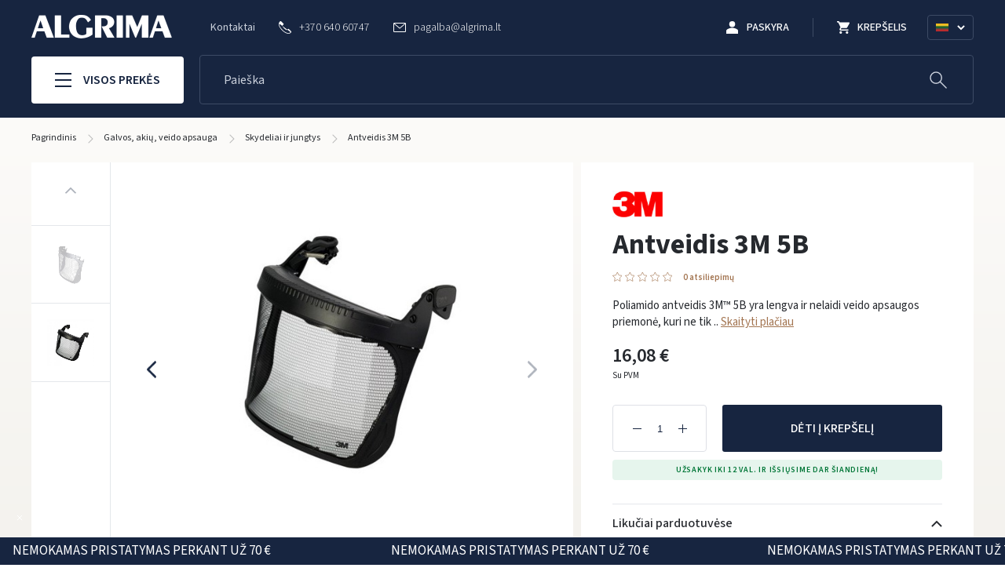

--- FILE ---
content_type: text/html; charset=utf-8
request_url: https://algrima.lt/skydeliai-ir-jungtys/antveidis-3m-5b
body_size: 23394
content:
<!doctype html>
<html lang="lt">

<head>
    
        
  <meta charset="utf-8">



  <meta http-equiv="x-ua-compatible" content="ie=edge">



  <title>Antveidis 3M 5B</title>

  
    
  

  <meta name="description" content="Antveidis 3M 5B lengva ir nelaidi veido apsaugos priemonė, kuri ne tik puikiai apsaugo nuo greitųjų dalelių poveikio, bet ir užtikrina platų matymo lauką.">
  <meta name="keywords" content="">

  
  
  
                  <link rel="alternate" href="https://algrima.lt/skydeliai-ir-jungtys/antveidis-3m-5b" hreflang="lt-lt">
                  <link rel="alternate" href="https://algrima.lt/en/shields-and-adapters/face-shield-3m-5b" hreflang="en-us">
                  <link rel="alternate" href="https://algrima.lt/ru/sshitki-i-razemy/licevoj-sshitok-3m-5b" hreflang="ru-ru">
        

  
    <script type="application/ld+json">
  {
    "@context": "https://schema.org",
    "@type": "Organization",
    "name" : "Algrima.lt",
    "url" : "https://algrima.lt/",
    "logo": {
      "@type": "ImageObject",
      "url":"https://algrima.lt/img/algrimalt-logo-1631102661.jpg"
    }
  }
</script>

<script type="application/ld+json">
  {
    "@context": "https://schema.org",
    "@type": "WebPage",
    "isPartOf": {
      "@type": "WebSite",
      "url":  "https://algrima.lt/",
      "name": "Algrima.lt"
    },
    "name": "Antveidis 3M 5B",
    "url":  "https://algrima.lt/skydeliai-ir-jungtys/antveidis-3m-5b"
  }
</script>


  <script type="application/ld+json">
    {
      "@context": "https://schema.org",
      "@type": "BreadcrumbList",
      "itemListElement": [
                  {
            "@type": "ListItem",
            "position": 1,
            "name": "Pagrindinis",
            "item": "https://algrima.lt/"
          },                  {
            "@type": "ListItem",
            "position": 2,
            "name": "Galvos, akių, veido apsauga",
            "item": "https://algrima.lt/galvos-akiu-veido-apsauga"
          },                  {
            "@type": "ListItem",
            "position": 3,
            "name": "Skydeliai ir jungtys",
            "item": "https://algrima.lt/galvos-akiu-veido-apsauga/skydeliai-ir-jungtys"
          },                  {
            "@type": "ListItem",
            "position": 4,
            "name": "Antveidis 3M 5B",
            "item": "https://algrima.lt/skydeliai-ir-jungtys/antveidis-3m-5b"
          }              ]
    }
  </script>
  

  
    <script type="application/ld+json">
  {
    "@context": "https://schema.org/",
    "@type": "Product",
    "name": "Antveidis 3M 5B",
    "description": "Antveidis 3M 5B lengva ir nelaidi veido apsaugos priemonė, kuri ne tik puikiai apsaugo nuo greitųjų dalelių poveikio, bet ir užtikrina platų matymo lauką.",
    "category": "Skydeliai ir jungtys",
    "image" :"https://algrima.lt/652-home_default/antveidis-3m-5b.jpg",    "sku": "3M5B",
    "mpn": "3M5B"
        ,
    "brand": {
      "@type": "Thing",
      "name": "3M"
    }
                 ,
    "offers": {
      "@type": "Offer",
      "priceCurrency": "EUR",
      "name": "Antveidis 3M 5B",
      "price": "16.08",
      "url": "https://algrima.lt/skydeliai-ir-jungtys/antveidis-3m-5b",
      "priceValidUntil": "2026-02-06",
              "image": ["https://algrima.lt/652-large_default/antveidis-3m-5b.jpg","https://algrima.lt/2353-large_default/antveidis-3m-5b.jpg"],
            "sku": "3M5B",
      "mpn": "3M5B",
                        "availability": "https://schema.org/InStock",
      "seller": {
        "@type": "Organization",
        "name": "Algrima.lt"
      }
    }
      }
</script>


  
    
  

  
    <meta property="og:title" content="Antveidis 3M 5B" />
    <meta property="og:description" content="Antveidis 3M 5B lengva ir nelaidi veido apsaugos priemonė, kuri ne tik puikiai apsaugo nuo greitųjų dalelių poveikio, bet ir užtikrina platų matymo lauką." />
    <meta property="og:url" content="https://algrima.lt/skydeliai-ir-jungtys/antveidis-3m-5b" />
    <meta property="og:site_name" content="Algrima.lt" />
      



  <meta name="viewport" content="width=device-width, initial-scale=1">



  <link rel="icon" type="image/vnd.microsoft.icon" href="https://algrima.lt/img/favicon.ico?1648462736">
  <link rel="shortcut icon" type="image/x-icon" href="https://algrima.lt/img/favicon.ico?1648462736">



    <link rel="stylesheet" href="https://algrima.lt/themes/elpresta/assets/cache/theme-c8dd50406.css" type="text/css" media="all">




  

  <script type="text/javascript">
        var dpd_carrier_ids = [];
        var lapinas_img = "https:\/\/algrima.lt\/modules\/dpdbaltics\/views\/img\/lapinas.png";
        var lapinas_text = "Sustainable";
        var prestashop = {"cart":{"products":[],"totals":{"total":{"type":"total","label":"Viso","amount":0,"value":"0,00\u00a0\u20ac"},"total_including_tax":{"type":"total","label":"Viso (su PVM)","amount":0,"value":"0,00\u00a0\u20ac"},"total_excluding_tax":{"type":"total","label":"Viso (be PVM)","amount":0,"value":"0,00\u00a0\u20ac"}},"subtotals":{"products":{"type":"products","label":"Tarpin\u0117 suma","amount":0,"value":"0,00\u00a0\u20ac"},"discounts":null,"shipping":{"type":"shipping","label":"Pristatymas","amount":0,"value":""},"tax":null},"products_count":0,"summary_string":"0 preki\u0173","vouchers":{"allowed":1,"added":[]},"discounts":[],"minimalPurchase":0,"minimalPurchaseRequired":""},"currency":{"name":"Euras","iso_code":"EUR","iso_code_num":"978","sign":"\u20ac"},"customer":{"lastname":null,"firstname":null,"email":null,"birthday":null,"newsletter":null,"newsletter_date_add":null,"optin":null,"website":null,"company":null,"siret":null,"ape":null,"is_logged":false,"gender":{"type":null,"name":null},"addresses":[]},"language":{"name":"Lietuvi\u0173","iso_code":"lt","locale":"lt-LT","language_code":"lt-lt","is_rtl":"0","date_format_lite":"Y-m-d","date_format_full":"Y-m-d H:i:s","id":1},"page":{"title":"","canonical":null,"meta":{"title":"Antveidis 3M 5B","description":"Antveidis 3M 5B lengva ir nelaidi veido apsaugos priemon\u0117, kuri ne tik puikiai apsaugo nuo greit\u0173j\u0173 daleli\u0173 poveikio, bet ir u\u017etikrina plat\u0173 matymo lauk\u0105.","keywords":"","robots":"index"},"page_name":"product","body_classes":{"lang-lt":true,"lang-rtl":false,"country-LT":true,"currency-EUR":true,"layout-full-width":true,"page-product":true,"tax-display-enabled":true,"product-id-546":true,"product-Antveidis 3M 5B":true,"product-id-category-43":true,"product-id-manufacturer-33":true,"product-id-supplier-0":true,"product-available-for-order":true},"admin_notifications":[]},"shop":{"name":"Algrima.lt","logo":"https:\/\/algrima.lt\/img\/algrimalt-logo-1631102661.jpg","stores_icon":"https:\/\/algrima.lt\/img\/logo_stores.png","favicon":"https:\/\/algrima.lt\/img\/favicon.ico"},"urls":{"base_url":"https:\/\/algrima.lt\/","current_url":"https:\/\/algrima.lt\/skydeliai-ir-jungtys\/antveidis-3m-5b","shop_domain_url":"https:\/\/algrima.lt","img_ps_url":"https:\/\/algrima.lt\/img\/","img_cat_url":"https:\/\/algrima.lt\/img\/c\/","img_lang_url":"https:\/\/algrima.lt\/img\/l\/","img_prod_url":"https:\/\/algrima.lt\/img\/p\/","img_manu_url":"https:\/\/algrima.lt\/img\/m\/","img_sup_url":"https:\/\/algrima.lt\/img\/su\/","img_ship_url":"https:\/\/algrima.lt\/img\/s\/","img_store_url":"https:\/\/algrima.lt\/img\/st\/","img_col_url":"https:\/\/algrima.lt\/img\/co\/","img_url":"https:\/\/algrima.lt\/themes\/elpresta\/assets\/img\/","css_url":"https:\/\/algrima.lt\/themes\/elpresta\/assets\/css\/","js_url":"https:\/\/algrima.lt\/themes\/elpresta\/assets\/js\/","pic_url":"https:\/\/algrima.lt\/upload\/","pages":{"address":"https:\/\/algrima.lt\/adresas","addresses":"https:\/\/algrima.lt\/adresai","authentication":"https:\/\/algrima.lt\/prisijungimas","cart":"https:\/\/algrima.lt\/krepselis","category":"https:\/\/algrima.lt\/index.php?controller=category","cms":"https:\/\/algrima.lt\/index.php?controller=cms","contact":"https:\/\/algrima.lt\/kontaktai","discount":"https:\/\/algrima.lt\/nuolaida","guest_tracking":"https:\/\/algrima.lt\/svecio-paskyra","history":"https:\/\/algrima.lt\/uzsakymo-istorija","identity":"https:\/\/algrima.lt\/informacija","index":"https:\/\/algrima.lt\/","my_account":"https:\/\/algrima.lt\/mano-paskyra","order_confirmation":"https:\/\/algrima.lt\/uzsakymo-patvirtinimas","order_detail":"https:\/\/algrima.lt\/index.php?controller=order-detail","order_follow":"https:\/\/algrima.lt\/uzsakymo-sekimas","order":"https:\/\/algrima.lt\/uzsakymas","order_return":"https:\/\/algrima.lt\/index.php?controller=order-return","order_slip":"https:\/\/algrima.lt\/kredito-kvitas","pagenotfound":"https:\/\/algrima.lt\/puslapis-nerastas","password":"https:\/\/algrima.lt\/slaptazodzio-atkurimas","pdf_invoice":"https:\/\/algrima.lt\/index.php?controller=pdf-invoice","pdf_order_return":"https:\/\/algrima.lt\/index.php?controller=pdf-order-return","pdf_order_slip":"https:\/\/algrima.lt\/index.php?controller=pdf-order-slip","prices_drop":"https:\/\/algrima.lt\/akcijos","product":"https:\/\/algrima.lt\/index.php?controller=product","search":"https:\/\/algrima.lt\/paieska","sitemap":"https:\/\/algrima.lt\/svetaines-zemelapis","stores":"https:\/\/algrima.lt\/parduotuves","supplier":"https:\/\/algrima.lt\/tiekejas","register":"https:\/\/algrima.lt\/prisijungimas?create_account=1","order_login":"https:\/\/algrima.lt\/uzsakymas?login=1"},"alternative_langs":{"lt-lt":"https:\/\/algrima.lt\/skydeliai-ir-jungtys\/antveidis-3m-5b","en-us":"https:\/\/algrima.lt\/en\/shields-and-adapters\/face-shield-3m-5b","ru-ru":"https:\/\/algrima.lt\/ru\/sshitki-i-razemy\/licevoj-sshitok-3m-5b"},"theme_assets":"\/themes\/elpresta\/assets\/","actions":{"logout":"https:\/\/algrima.lt\/?mylogout="},"no_picture_image":{"bySize":{"small_default":{"url":"https:\/\/algrima.lt\/img\/p\/lt-default-small_default.jpg","width":98,"height":98},"cart_default":{"url":"https:\/\/algrima.lt\/img\/p\/lt-default-cart_default.jpg","width":125,"height":125},"home_default":{"url":"https:\/\/algrima.lt\/img\/p\/lt-default-home_default.jpg","width":250,"height":250},"medium_default":{"url":"https:\/\/algrima.lt\/img\/p\/lt-default-medium_default.jpg","width":452,"height":452},"large_default":{"url":"https:\/\/algrima.lt\/img\/p\/lt-default-large_default.jpg","width":800,"height":800}},"small":{"url":"https:\/\/algrima.lt\/img\/p\/lt-default-small_default.jpg","width":98,"height":98},"medium":{"url":"https:\/\/algrima.lt\/img\/p\/lt-default-home_default.jpg","width":250,"height":250},"large":{"url":"https:\/\/algrima.lt\/img\/p\/lt-default-large_default.jpg","width":800,"height":800},"legend":""}},"configuration":{"display_taxes_label":true,"display_prices_tax_incl":true,"is_catalog":false,"show_prices":true,"opt_in":{"partner":false},"quantity_discount":{"type":"discount","label":"Vieneto nuolaida"},"voucher_enabled":1,"return_enabled":0},"field_required":[],"breadcrumb":{"links":[{"title":"Pagrindinis","url":"https:\/\/algrima.lt\/"},{"title":"Galvos, aki\u0173, veido apsauga","url":"https:\/\/algrima.lt\/galvos-akiu-veido-apsauga"},{"title":"Skydeliai ir jungtys","url":"https:\/\/algrima.lt\/galvos-akiu-veido-apsauga\/skydeliai-ir-jungtys"},{"title":"Antveidis 3M 5B","url":"https:\/\/algrima.lt\/skydeliai-ir-jungtys\/antveidis-3m-5b"}],"count":4},"link":{"protocol_link":"https:\/\/","protocol_content":"https:\/\/"},"time":1769071568,"static_token":"c27ad3372ed71bb3444160523fb432c4","token":"75ddb509c3eea00588f28ebb367cdee1","debug":false};
        var psemailsubscription_subscription = "https:\/\/algrima.lt\/module\/ps_emailsubscription\/subscription";
      </script>



  

    <meta id="js-rcpgtm-tracking-config" data-tracking-data="%7B%22bing%22%3A%7B%22tracking_id%22%3A%22%22%2C%22feed_prefix%22%3A%22%22%2C%22feed_variant%22%3A%22%22%7D%2C%22context%22%3A%7B%22browser%22%3A%7B%22device_type%22%3A1%7D%2C%22localization%22%3A%7B%22id_country%22%3A131%2C%22country_code%22%3A%22LT%22%2C%22id_currency%22%3A1%2C%22currency_code%22%3A%22EUR%22%2C%22id_lang%22%3A1%2C%22lang_code%22%3A%22lt%22%7D%2C%22page%22%3A%7B%22controller_name%22%3A%22product%22%2C%22products_per_page%22%3A12%2C%22category%22%3A%5B%5D%2C%22search_term%22%3A%22%22%7D%2C%22shop%22%3A%7B%22id_shop%22%3A1%2C%22shop_name%22%3A%22Algrima.lt%22%2C%22base_dir%22%3A%22https%3A%2F%2Falgrima.lt%2F%22%7D%2C%22tracking_module%22%3A%7B%22module_name%22%3A%22rcpgtagmanager%22%2C%22checkout_module%22%3A%7B%22module%22%3A%22default%22%2C%22controller%22%3A%22order%22%7D%2C%22service_version%22%3A%2217%22%2C%22token%22%3A%229ba20144c38b2f3bdbf08b7e32bddb02%22%7D%2C%22user%22%3A%5B%5D%7D%2C%22criteo%22%3A%7B%22tracking_id%22%3A%22%22%2C%22feed_prefix%22%3A%22%22%2C%22feed_variant%22%3A%22%22%7D%2C%22facebook%22%3A%7B%22tracking_id%22%3A%221974656222739078%22%2C%22feed_prefix%22%3A%22%22%2C%22feed_variant%22%3A%22%22%7D%2C%22ga4%22%3A%7B%22tracking_id%22%3A%22G-1966RKB8V6%22%2C%22is_data_import%22%3Afalse%7D%2C%22gads%22%3A%7B%22tracking_id%22%3A%2211113358216%22%2C%22merchant_id%22%3A%22%22%2C%22conversion_labels%22%3A%7B%22create_account%22%3A%22%22%2C%22product_view%22%3A%227GppCJK2-JIYEIjHobMp%22%2C%22add_to_cart%22%3A%22%22%2C%22begin_checkout%22%3A%22%22%2C%22purchase%22%3A%22lZezCI-2-JIYEIjHobMp%22%7D%7D%2C%22gfeeds%22%3A%7B%22retail%22%3A%7B%22is_enabled%22%3Afalse%2C%22prefix%22%3A%22%22%2C%22variant%22%3A%22%22%7D%2C%22custom%22%3A%7B%22is_enabled%22%3Afalse%2C%22is_id2%22%3Afalse%2C%22prefix%22%3A%22%22%2C%22variant%22%3A%22%22%7D%7D%2C%22gtm%22%3A%7B%22tracking_id%22%3A%22GTM-WN9KSFJ%22%2C%22is_disable_tracking%22%3Afalse%7D%2C%22gua%22%3A%7B%22tracking_id%22%3A%22UA-233430861-1%22%2C%22site_speed_sample_rate%22%3A1%2C%22is_data_import%22%3Afalse%2C%22is_anonymize_ip%22%3Afalse%2C%22is_user_id%22%3Afalse%2C%22is_link_attribution%22%3Atrue%2C%22cross_domain_list%22%3A%5B%22%22%5D%2C%22dimensions%22%3A%7B%22ecomm_prodid%22%3A1%2C%22ecomm_pagetype%22%3A2%2C%22ecomm_totalvalue%22%3A3%2C%22dynx_itemid%22%3A4%2C%22dynx_itemid2%22%3A5%2C%22dynx_pagetype%22%3A6%2C%22dynx_totalvalue%22%3A7%7D%7D%2C%22optimize%22%3A%7B%22tracking_id%22%3A%22%22%2C%22is_async%22%3Afalse%2C%22hiding_class_name%22%3A%22optimize-loading%22%2C%22hiding_timeout%22%3A3000%7D%2C%22pinterest%22%3A%7B%22tracking_id%22%3A%22%22%2C%22feed_prefix%22%3A%22%22%2C%22feed_variant%22%3A%22%22%7D%2C%22tiktok%22%3A%7B%22tracking_id%22%3A%22%22%2C%22feed_prefix%22%3A%22%22%2C%22feed_variant%22%3A%22%22%7D%2C%22twitter%22%3A%7B%22tracking_id%22%3A%22%22%2C%22events%22%3A%7B%22add_to_cart_id%22%3A%22%22%2C%22payment_info_id%22%3A%22%22%2C%22checkout_initiated_id%22%3A%22%22%2C%22product_view_id%22%3A%22%22%2C%22lead_id%22%3A%22%22%2C%22purchase_id%22%3A%22%22%2C%22search_id%22%3A%22%22%7D%2C%22feed_prefix%22%3A%22%22%2C%22feed_variant%22%3A%22%22%7D%7D">
    <script type="text/javascript" data-keepinline="true" data-cfasync="false" src="/modules/rcpgtagmanager/views/js/hook/trackingClient.bundle.js"></script>




    
    <meta property="og:type" content="product">
            <meta property="og:image" content="https://algrima.lt/652-large_default/antveidis-3m-5b.jpg">
    
            <meta property="product:pretax_price:amount" content="13.29">
        <meta property="product:pretax_price:currency" content="EUR">
        <meta property="product:price:amount" content="16.08">
        <meta property="product:price:currency" content="EUR">
        
    <link href="https://unpkg.com/aos@2.3.1/dist/aos.css" rel="stylesheet">
</head>

<body id="product" class="lang-lt country-lt currency-eur layout-full-width page-product tax-display-enabled product-id-546 product-antveidis-3m-5b product-id-category-43 product-id-manufacturer-33 product-id-supplier-0 product-available-for-order">
<div class="js-site-loader row middle center">
    <div class="loader"></div>
</div>


    



        <div class="header-placeholder"></div>

<header id="header" class="full">
    <section class="section page__header">
        
            <div class="container nav__main">
                <div class="row middle w-full nav__holder">
                    <div class="nav__main--hamburger js-toggle-navbar">
                        <span></span>
                        <span></span>
                        <span></span>
                    </div>

                    <div class="nav__main--logo">
                                                <a href="https://algrima.lt/">
                            <img src="https://algrima.lt/img/algrimalt-logo-1631102661.jpg" alt="Algrima.lt" width="179" height="30" loading="lazy" />
                        </a>
                                            </div>

                    <div class="nav__main--content row between">
                        <div class="nav__main--links row middle">
                            <a href="https://algrima.lt/kontaktai" class="link">Kontaktai</a>

                                                            <a href="tel:+37064060747" class="row middle link-white">
                                        <svg xmlns="http://www.w3.org/2000/svg" x="0px" y="0px"
         viewBox="0 0 202.592 202.592" xml:space="preserve">
        <path d="M198.048,160.105l-31.286-31.29c-6.231-6.206-16.552-6.016-23.001,0.433l-15.761,15.761
			c-0.995-0.551-2.026-1.124-3.11-1.732c-9.953-5.515-23.577-13.074-37.914-27.421C72.599,101.48,65.03,87.834,59.5,77.874
			c-0.587-1.056-1.145-2.072-1.696-3.038l10.579-10.565l5.2-5.207c6.46-6.46,6.639-16.778,0.419-23.001L42.715,4.769
			c-6.216-6.216-16.541-6.027-23.001,0.433l-8.818,8.868l0.243,0.24c-2.956,3.772-5.429,8.124-7.265,12.816
			c-1.696,4.466-2.752,8.729-3.235,12.998c-4.13,34.25,11.52,65.55,53.994,108.028c58.711,58.707,106.027,54.273,108.067,54.055
			c4.449-0.53,8.707-1.593,13.038-3.275c4.652-1.818,9.001-4.284,12.769-7.233l0.193,0.168l8.933-8.747
			C204.079,176.661,204.265,166.343,198.048,160.105z M190.683,176.164l-3.937,3.93l-1.568,1.507
			c-2.469,2.387-6.743,5.74-12.984,8.181c-3.543,1.364-7.036,2.24-10.59,2.663c-0.447,0.043-44.95,3.84-100.029-51.235
			C14.743,94.38,7.238,67.395,10.384,41.259c0.394-3.464,1.26f3-6.95,2.652-10.593c2.462-6.277,5.812-10.547,8.181-13.02l5.443-5.497
			c2.623-2.63,6.714-2.831,9.112-0.433l31.286,31.286c2.394,2.401,2.205,6.492-0.422,9.13L45.507,73.24l1.95,3.282
			c1.084,1.829,2.23,3.879,3.454,6.106c5.812,10.482,13.764,24.83,29.121,40.173c15.317,15.325,29.644,23.27,40.094,29.067
			c2.258,1.249,4.32,2.398,6.17,3.5l3.289,1.95l21.115-21.122c2.634-2.623,6.739-2.817,9.137-0.426l31.272,31.279
			C193.5,169.446,193.31,173.537,190.683,176.164z"/>
</svg>






















                                    <span>+370 640 60747</span>
                                </a>
                            
                                                            <a href="/cdn-cgi/l/email-protection#7909181e18151b183918151e0b10141857150d" class="row middle link-white">
                                    
    <svg xmlns="http://www.w3.org/2000/svg" x="0px" y="0px"
         viewBox="0 0 474 474" xml:space="preserve">
    <path d="M437.5,59.3h-401C16.4,59.3,0,75.7,0,95.8v282.4c0,20.1,16.4,36.5,36.5,36.5h401c20.1,0,36.5-16.4,36.5-36.5V95.8
		C474,75.7,457.6,59.3,437.5,59.3z M432.2,86.3L239.5,251.1L46.8,86.3H432.2z M447,378.2c0,5.2-4.3,9.5-9.5,9.5h-401
		c-5.2,0-9.5-4.3-9.5-9.5V104.9l203.7,174.2c0.1,0.1,0.3,0.2,0.4,0.3c0.1,0.1,0.3,0.2,0.4,0.3c0.3,0.2,0.5,0.4,0.8,0.5
		c0.1,0.1,0.2,0.1,0.3,0.2c0.4,0.2,0.8,0.4,1.2,0.6c0.1,0,0.2,0.1,0.3,0.1c0.3,0.1,0.6,0.3,1,0.4c0.1,0,0.3,0.1,0.4,0.1
		c0.3,0.1,0.6,0.2,0.9,0.2c0.1,0,0.3,0.1,0.4,0.1c0.3,0.1,0.7,0.1,1,0.2c0.1,0,0.2,0,0.3,0c0.4,0,0.9,0.1,1.3,0.1l0,0l0,0
		c0.4,0,0.9,0,1.3-0.1c0.1,0,0.2,0,0.3,0c0.3,0,0.7-0.1,1-0.2c0.1,0,0.3-0.1,0.4-0.1c0.3-0.1,0.6-0.2,0.9-0.2c0.1,0,0.3-0.1,0.4-0.1
		c0.3-0.1,0.6-0.2,1-0.4c0.1,0,0.2-0.1,0.3-0.1c0.4-0.2,0.8-0.4,1.2-0.6c0.1-0.1,0.2-0.1,0.3-0.2c0.3-0.2,0.5-0.3,0.8-0.5
		c0.1-0.1,0.3-0.2,0.4-0.3c0.1-0.1,0.3-0.2,0.4-0.3L447,109.2V378.2z"/>
</svg>





















                                    <span><span class="__cf_email__" data-cfemail="99e9f8fef8f5fbf8d9f8f5feebf0f4f8b7f5ed">[email&#160;protected]</span></span>
                                </a>
                                                    </div>

                        <div class="nav__main--customer row end middle">
                            <a href="#modal-login"
                               class="btn__account row middle center trigger__modal"
                               data-modal-type="popup"
                            >
                                

    <svg width="16" height="16" xmlns="http://www.w3.org/2000/svg">
        <g fill="#FFF" fill-rule="nonzero">
            <circle cx="7.529" cy="3.765" r="3.765"/>
            <path d="M15.059 16v-3.765c0-.564-.283-1.13-.753-1.506-1.035-.847-2.353-1.411-3.67-1.788a10.747 10.747 0 0 0-3.107-.47c-1.035 0-2.07.188-3.105.47A12.109 12.109 0 0 0 .753 10.73c-.47.377-.753.942-.753 1.506V16h15.059z"/>
        </g>
    </svg>




















                                <b>Paskyra</b>
                            </a>
                            <a href="#blockcart-modal" class="btn__cart trigger__modal row middle center" data-modal-type="modal">
                                


    <svg width="16" height="16" xmlns="http://www.w3.org/2000/svg">
        <path d="M4.8 12.8c-.884 0-1.592.716-1.592 1.6 0 .884.708 1.6 1.592 1.6a1.6 1.6 0 1 0 0-3.2zM0 0v1.6h1.6l2.876 6.068-1.08 1.96a1.626 1.626 0 0 0-.196.772A1.6 1.6 0 0 0 4.8 12h9.6v-1.6H5.14a.198.198 0 0 1-.2-.2.19.19 0 0 1 .024-.096L5.68 8.8h5.96c.6 0 1.124-.332 1.4-.824l2.86-5.192a.8.8 0 0 0-.7-1.184H3.372L2.612 0H0zm12.8 12.8c-.884 0-1.592.716-1.592 1.6 0 .884.708 1.6 1.592 1.6a1.6 1.6 0 1 0 0-3.2z"
              fill="#FFF" fill-rule="nonzero"/>
    </svg>



















                                <b>Krepšelis</b>
                                <span class="row middle center hidden">0</span>
                            </a>

                            <div class="tippy__dropdown language__dropdown row middle between" id="site-language-select">
    <img src="https://algrima.lt/img/l/1.jpg" loading="lazy" alt="Lietuvių" />

    










    <svg width="10" height="7" xmlns="http://www.w3.org/2000/svg">
        <path d="m1 1 4 4 4-4" stroke="#FFF" stroke-width="2" fill="none" fill-rule="evenodd"/>
    </svg>












    <div class="tippy__dropdown--content invisible">
                    <a href="https://algrima.lt/skydeliai-ir-jungtys/antveidis-3m-5b"
               class="language__select current">
                <img src="https://algrima.lt/img/l/1.jpg?v=1" alt="Lietuvių" loading="lazy" />
                Lietuvių
            </a>
                    <a href="https://algrima.lt/en/shields-and-adapters/face-shield-3m-5b"
               class="language__select">
                <img src="https://algrima.lt/img/l/2.jpg?v=1" alt="English" loading="lazy" />
                English
            </a>
                    <a href="https://algrima.lt/ru/sshitki-i-razemy/licevoj-sshitok-3m-5b"
               class="language__select">
                <img src="https://algrima.lt/img/l/3.jpg?v=1" alt="Русский" loading="lazy" />
                Русский
            </a>
            </div>
</div>

                        </div>
                    </div>
                </div>


                <div class="row middle w-full header-bottom-part">
                    <div class="nav__main--nav">
                        <a href="#main-navigation" class="display__nav js-toggle-navbar row middle center">
                            <div class="display__nav--cubes row column between">
                                <span></span>
                                <span></span>
                                <span></span>
                            </div>

                            Visos prekės
                        </a>
                    </div>

                    <div class="nav__main--search">
                        <div class="search__container" data-search-controller-url="//algrima.lt/paieska">
    <div class="search__wrapper" data-action_url="https://algrima.lt/module/elp_search/GetProducts" data-min_chars="2"
         data-max_chars="50">
        <form method="get" action="//algrima.lt/paieska" class="form__group row">
            <input type="hidden" name="controller" value="search">
            <input type="text" name="s"
                   placeholder="Paieška"
                   class="search__input form-control elp__search--input" autocomplete="off"/>
            <button type="submit" class="on__field btn row middle center"
                    aria-label="Paieška">
                



    <svg height="21" viewBox="0 0 21 21" width="21" xmlns="http://www.w3.org/2000/svg">
        <g fill="none" fill-rule="evenodd" stroke="currentColor" stroke-linecap="round" stroke-linejoin="round">
            <circle cx="8.5" cy="8.5" r="5"/>
            <path d="m17.571 17.5-5.571-5.5"/>
        </g>
    </svg>


















            </button>
        </form>
    </div>
</div>

<div class="search search--template hidden">

    <div class="search__close">
        <svg viewBox="0 0 21 21" xmlns="http://www.w3.org/2000/svg">
            <g fill="none" fill-rule="evenodd" stroke="currentColor" stroke-linecap="round" stroke-linejoin="round" transform="translate(2 2)">
                <g transform="matrix(0 1 -1 0 17 0)" class="svg-path-cross">
                    <path d="m5.5 11.5 6-6"></path>
                    <path d="m5.5 5.5 6 6"></path>
                </g>
            </g>
        </svg>
    </div>

    <div class="container">

        <div class="search__results">
            <div class="search__result search__result--products">
                <div class="search__result-title title__01--big">Produktai
                    <span></span></div>
                <div class="search__result-data"></div>
                <div class="search__result-action">
                    <a class="btn btn--black btn--medium" href="#">
                        <div class="loader">
</div>                        <span>Visi rezultatai</span>
                    </a>
                </div>
            </div>

            <div class="search__result search__result--other">
                <div class="search__result search__result--categories hidden">
                    <div class="search__result-title title__01--big">Susijusios kategorijos
                        <span></span></div>
                    <div class="search__result-data"></div>
                </div>

                <div class="search__result search__result--tags hidden">
                    <div class="search__result-title title__01--big">Siūlomos žymės
                        <span></span></div>
                    <div class="search__result-data"></div>
                </div>

                <div class="search__result search__result--keywords hidden">
                    <div class="search__result-title title__01--big">Siūlomi raktažodžiai
                        <span></span></div>
                    <div class="search__result-data"></div>
                </div>

                <div class="search__result search__result--manufacturers hidden">
                    <div class="search__result-title title__01--big">Gamintojai
                        <span></span>
                    </div>
                    <div class="search__result-data"></div>
                </div>
            </div>
        </div>
    </div>
</div>

<div class="search__item search__item--product hidden">
    <div class="search__item-image"></div>
    <div class="search__item-details">
        <div class="search__item-category"></div>
        <a class="search__item-title"></a>
        <div class="search__item-price"></div>
    </div>
</div>

                    </div>
                </div>
            </div>
        
    </section>
    

</header>



<div class="nav__primary">
    <div class="nav__actions">
                    <div class="row column">
                <a href="#modal-login" class="nav__actions--wrapper link row center middle trigger__modal"
                   data-modal-type="popup">
                    <svg height="40" width="40">
                        <path d="M20 19.458Q17.583 19.458 15.979 17.854Q14.375 16.25 14.375 13.833Q14.375 11.417 15.979 9.813Q17.583 8.208 20 8.208Q22.417 8.208 24.021 9.813Q25.625 11.417 25.625 13.833Q25.625 16.25 24.021 17.854Q22.417 19.458 20 19.458ZM7.5 32.167V28.833Q7.5 27.542 8.188 26.521Q8.875 25.5 10.042 24.958Q12.583 23.792 15.062 23.188Q17.542 22.583 20 22.583Q22.458 22.583 24.917 23.188Q27.375 23.792 29.958 24.958Q31.125 25.5 31.812 26.521Q32.5 27.542 32.5 28.833V32.167ZM9.583 30.083H30.417V28.833Q30.417 28.25 30.042 27.708Q29.667 27.167 29.042 26.833Q26.708 25.667 24.5 25.167Q22.292 24.667 20 24.667Q17.708 24.667 15.479 25.167Q13.25 25.667 10.917 26.833Q10.333 27.167 9.958 27.708Q9.583 28.25 9.583 28.833ZM20 17.375Q21.5 17.375 22.521 16.354Q23.542 15.333 23.542 13.833Q23.542 12.333 22.521 11.313Q21.5 10.292 20 10.292Q18.5 10.292 17.479 11.313Q16.458 12.333 16.458 13.833Q16.458 15.333 17.479 16.354Q18.5 17.375 20 17.375ZM20 13.833Q20 13.833 20 13.833Q20 13.833 20 13.833Q20 13.833 20 13.833Q20 13.833 20 13.833Q20 13.833 20 13.833Q20 13.833 20 13.833Q20 13.833 20 13.833Q20 13.833 20 13.833ZM20 30.083Q20 30.083 20 30.083Q20 30.083 20 30.083Q20 30.083 20 30.083Q20 30.083 20 30.083Q20 30.083 20 30.083Q20 30.083 20 30.083Q20 30.083 20 30.083Q20 30.083 20 30.083Z"/>
                    </svg>
                    <div class="row column">
                        <span>Sveiki, Prisijunkite</span>
                        <span class="btn btn--tiny row middle center my-account">Mano paskyra</span>
                    </div>
                </a>
            </div>
        
        <a href="#" class="nav__primary--close" aria-label="Close">
            












    <svg viewBox="0 0 21 21" xmlns="http://www.w3.org/2000/svg">
        <g fill="none" fill-rule="evenodd" stroke="currentColor" stroke-linecap="round" stroke-linejoin="round"
           transform="translate(2 2)">
            <g transform="matrix(0 1 -1 0 17 0)" class="svg-path-cross">
                <path d="m5.5 11.5 6-6"/>
                <path d="m5.5 5.5 6 6"/>
            </g>
        </g>
    </svg>









        </a>
    </div>
    <nav class="navigation">
        <div class="horizontal__menu--search">
            <form method="get" action="#" class="form__group">
                <input type="hidden" name="controller" value="search">
                <input type="text" name="s" autocomplete="off"
                       placeholder="Ieškokite tarp prekių" class="form-control"/>
                <button type="submit" class="on__field"
                        aria-label="Ieškokite tarp prekių">
                    



    <svg height="21" viewBox="0 0 21 21" width="21" xmlns="http://www.w3.org/2000/svg">
        <g fill="none" fill-rule="evenodd" stroke="currentColor" stroke-linecap="round" stroke-linejoin="round">
            <circle cx="8.5" cy="8.5" r="5"/>
            <path d="m17.571 17.5-5.571-5.5"/>
        </g>
    </svg>


















                </button>
            </form>
        </div>
        <ul class="navigation__wrapper ">
                            <li class="list__item nav_main__items--submenu default__navigation--link"
                    data-id="cbp-hrmenu-tab-1">
                    <a href="https://algrima.lt/darbo-drabuziai" class="navigation__link">

                                                <span>Darbo drabužiai</span>
                    </a>

                                            <div class="submenu__items--wrapper">
                            <div class="nav_main__wrapper-close">
                                <i class="icon-close"></i>
                            </div>
                            <div class="nav_main__content">
                                                                    

<div class="row column menu_row submenu__wrapper  first_rows">
    
        
        
                                    

    <div data-id="menu-element-id-2-0"         class="col-xs-3 no__padding column__inner content__type-2 ">
        
                    <h4 class="nav_main__cell-name">
                                    Darbo drabužiai                             </h4>
        
        
            
                
                                            <div class="row column">
                                                                                                <div class="col-xs-12 no__padding">

                                        <div class="nav_main__cell-block row">
                                            
                                            <a href="https://algrima.lt/darbo-drabuziai/striukes" class="nav_main__cell-title">
                                                Striukės
                                            </a>
                                        </div>

                                                                                    
    <ul class="main-menu__subcategories cbp-links cbp-category-tree"><li ><a href="https://algrima.lt/darbo-drabuziai/striukes/ziemines" class="nav_main__cell-title row">Žieminės</a></li><li ><a href="https://algrima.lt/darbo-drabuziai/striukes/pavasarines" class="nav_main__cell-title row">Pavasarinės</a></li></ul>

                                        
                                    </div>
                                                                                                                                <div class="col-xs-12 no__padding">

                                        <div class="nav_main__cell-block row">
                                            
                                            <a href="https://algrima.lt/darbo-drabuziai/svarkai" class="nav_main__cell-title">
                                                Švarkai
                                            </a>
                                        </div>

                                        
                                    </div>
                                                                                                                                <div class="col-xs-12 no__padding">

                                        <div class="nav_main__cell-block row">
                                            
                                            <a href="https://algrima.lt/darbo-drabuziai/kelnes" class="nav_main__cell-title">
                                                Kelnės
                                            </a>
                                        </div>

                                        
                                    </div>
                                                                                                                                <div class="col-xs-12 no__padding">

                                        <div class="nav_main__cell-block row">
                                            
                                            <a href="https://algrima.lt/darbo-drabuziai/puskombinezoniai" class="nav_main__cell-title">
                                                Puskombinezoniai
                                            </a>
                                        </div>

                                        
                                    </div>
                                                                                                                                <div class="col-xs-12 no__padding">

                                        <div class="nav_main__cell-block row">
                                            
                                            <a href="https://algrima.lt/darbo-drabuziai/bridzai-sortai" class="nav_main__cell-title">
                                                Bridžai, šortai
                                            </a>
                                        </div>

                                        
                                    </div>
                                                                                                                                <div class="col-xs-12 no__padding">

                                        <div class="nav_main__cell-block row">
                                            
                                            <a href="https://algrima.lt/darbo-drabuziai/kostiumai" class="nav_main__cell-title">
                                                Kostiumai
                                            </a>
                                        </div>

                                        
                                    </div>
                                                                                                                                <div class="col-xs-12 no__padding">

                                        <div class="nav_main__cell-block row">
                                            
                                            <a href="https://algrima.lt/darbo-drabuziai/kombinezonai" class="nav_main__cell-title">
                                                Kombinezonai
                                            </a>
                                        </div>

                                        
                                    </div>
                                                                                                                                <div class="col-xs-12 no__padding">

                                        <div class="nav_main__cell-block row">
                                            
                                            <a href="https://algrima.lt/darbo-drabuziai/dzemperiai" class="nav_main__cell-title">
                                                Džemperiai
                                            </a>
                                        </div>

                                        
                                    </div>
                                                                                                                                <div class="col-xs-12 no__padding">

                                        <div class="nav_main__cell-block row">
                                            
                                            <a href="https://algrima.lt/darbo-drabuziai/liemenes" class="nav_main__cell-title">
                                                Liemenės
                                            </a>
                                        </div>

                                        
                                    </div>
                                                                                                                                <div class="col-xs-12 no__padding">

                                        <div class="nav_main__cell-block row">
                                            
                                            <a href="https://algrima.lt/darbo-drabuziai/neperslampantys-rubai" class="nav_main__cell-title">
                                                Neperšlampantys rūbai
                                            </a>
                                        </div>

                                        
                                    </div>
                                                                                                                                <div class="col-xs-12 no__padding">

                                        <div class="nav_main__cell-block row">
                                            
                                            <a href="https://algrima.lt/darbo-drabuziai/signaliniai-rubai" class="nav_main__cell-title">
                                                Signaliniai rūbai
                                            </a>
                                        </div>

                                        
                                    </div>
                                                                                                                                <div class="col-xs-12 no__padding">

                                        <div class="nav_main__cell-block row">
                                            
                                            <a href="https://algrima.lt/darbo-drabuziai/nedegus-ir-antistatiniai-rubai" class="nav_main__cell-title">
                                                Nedegūs ir antistatiniai rūbai
                                            </a>
                                        </div>

                                        
                                    </div>
                                                                                                                                <div class="col-xs-12 no__padding">

                                        <div class="nav_main__cell-block row">
                                            
                                            <a href="https://algrima.lt/darbo-drabuziai/miskininkams-rubai" class="nav_main__cell-title">
                                                Miškininkams rūbai
                                            </a>
                                        </div>

                                        
                                    </div>
                                                                                                                                <div class="col-xs-12 no__padding">

                                        <div class="nav_main__cell-block row">
                                            
                                            <a href="https://algrima.lt/darbo-drabuziai/maisto-pramonei-rubai" class="nav_main__cell-title">
                                                Maisto pramonei rūbai
                                            </a>
                                        </div>

                                        
                                    </div>
                                                                                                                                <div class="col-xs-12 no__padding">

                                        <div class="nav_main__cell-block row">
                                            
                                            <a href="https://algrima.lt/darbo-drabuziai/marskineliai" class="nav_main__cell-title">
                                                Marškinėliai
                                            </a>
                                        </div>

                                        
                                    </div>
                                                                                                                                <div class="col-xs-12 no__padding">

                                        <div class="nav_main__cell-block row">
                                            
                                            <a href="https://algrima.lt/darbo-drabuziai/apatiniai-rubai" class="nav_main__cell-title">
                                                Apatiniai rūbai
                                            </a>
                                        </div>

                                        
                                    </div>
                                                                                                                                <div class="col-xs-12 no__padding">

                                        <div class="nav_main__cell-block row">
                                            
                                            <a href="https://algrima.lt/darbo-drabuziai/prijuostes" class="nav_main__cell-title">
                                                Prijuostės
                                            </a>
                                        </div>

                                        
                                    </div>
                                                                                                                                <div class="col-xs-12 no__padding">

                                        <div class="nav_main__cell-block row">
                                            
                                            <a href="https://algrima.lt/darbo-drabuziai/kepures-ir-posalmiai" class="nav_main__cell-title">
                                                Kepurės ir pošalmiai
                                            </a>
                                        </div>

                                        
                                    </div>
                                                                                    </div>
                                    
                    
            </div>
                        </div>
                                                            </div>
                        </div>
                                    </li>
                            <li class="list__item  default__navigation--link"
                    data-id="cbp-hrmenu-tab-2">
                    <a href="https://algrima.lt/vienkartiniai-drabuziai" class="navigation__link">

                                                <span>Vienkartiniai drabužiai</span>
                    </a>

                                    </li>
                            <li class="list__item nav_main__items--submenu default__navigation--link"
                    data-id="cbp-hrmenu-tab-3">
                    <a href="https://algrima.lt/darbo-avalyne" class="navigation__link">

                                                <span>Darbo avalynė</span>
                    </a>

                                            <div class="submenu__items--wrapper">
                            <div class="nav_main__wrapper-close">
                                <i class="icon-close"></i>
                            </div>
                            <div class="nav_main__content">
                                                                    

<div class="row column menu_row submenu__wrapper  first_rows">
    
        
        
                                    

    <div data-id="menu-element-id-2-0"         class="col-xs-12 no__padding column__inner content__type-2 ">
        
                    <h4 class="nav_main__cell-name">
                                    <a href="#" class="">
                        Darbo avalynė                     </a>
                            </h4>
        
        
            
                
                                            <div class="row column">
                                                                                                <div class="col-xs-12 no__padding">

                                        <div class="nav_main__cell-block row">
                                            
                                            <a href="https://algrima.lt/darbo-avalyne/batai" class="nav_main__cell-title">
                                                Batai
                                            </a>
                                        </div>

                                        
                                    </div>
                                                                                                                                <div class="col-xs-12 no__padding">

                                        <div class="nav_main__cell-block row">
                                            
                                            <a href="https://algrima.lt/darbo-avalyne/pusbaciai" class="nav_main__cell-title">
                                                Pusbačiai
                                            </a>
                                        </div>

                                        
                                    </div>
                                                                                                                                <div class="col-xs-12 no__padding">

                                        <div class="nav_main__cell-block row">
                                            
                                            <a href="https://algrima.lt/darbo-avalyne/sandalai" class="nav_main__cell-title">
                                                Sandalai
                                            </a>
                                        </div>

                                        
                                    </div>
                                                                                                                                <div class="col-xs-12 no__padding">

                                        <div class="nav_main__cell-block row">
                                            
                                            <a href="https://algrima.lt/darbo-avalyne/klumpes" class="nav_main__cell-title">
                                                Klumpės
                                            </a>
                                        </div>

                                        
                                    </div>
                                                                                                                                <div class="col-xs-12 no__padding">

                                        <div class="nav_main__cell-block row">
                                            
                                            <a href="https://algrima.lt/darbo-avalyne/zieminiai-batai" class="nav_main__cell-title">
                                                Žieminiai batai
                                            </a>
                                        </div>

                                        
                                    </div>
                                                                                                                                <div class="col-xs-12 no__padding">

                                        <div class="nav_main__cell-block row">
                                            
                                            <a href="https://algrima.lt/darbo-avalyne/auliniai-ir-pusauliniai-batai" class="nav_main__cell-title">
                                                Auliniai ir pusauliniai batai
                                            </a>
                                        </div>

                                        
                                    </div>
                                                                                                                                <div class="col-xs-12 no__padding">

                                        <div class="nav_main__cell-block row">
                                            
                                            <a href="https://algrima.lt/darbo-avalyne/guminiai-batai" class="nav_main__cell-title">
                                                Guminiai batai
                                            </a>
                                        </div>

                                        
                                    </div>
                                                                                                                                <div class="col-xs-12 no__padding">

                                        <div class="nav_main__cell-block row">
                                            
                                            <a href="https://algrima.lt/darbo-avalyne/specialios-paskirties-batai" class="nav_main__cell-title">
                                                Specialios paskirties batai
                                            </a>
                                        </div>

                                        
                                    </div>
                                                                                                                                                                                            <div class="col-xs-12 no__padding">

                                        <div class="nav_main__cell-block row">
                                            
                                            <a href="https://algrima.lt/darbo-avalyne/priedai" class="nav_main__cell-title">
                                                Priedai
                                            </a>
                                        </div>

                                        
                                    </div>
                                                                                    </div>
                                    
                    
            </div>
                        </div>
                                                            </div>
                        </div>
                                    </li>
                            <li class="list__item nav_main__items--submenu default__navigation--link"
                    data-id="cbp-hrmenu-tab-4">
                    <a href="https://algrima.lt/darbo-pirstines" class="navigation__link">

                                                <span>Darbo pirštinės</span>
                    </a>

                                            <div class="submenu__items--wrapper">
                            <div class="nav_main__wrapper-close">
                                <i class="icon-close"></i>
                            </div>
                            <div class="nav_main__content">
                                                                    

<div class="row column menu_row submenu__wrapper  first_rows">
    
        
        
                                    

    <div data-id="menu-element-id-2-0"         class="col-xs-3 no__padding column__inner content__type-2 ">
        
                    <h4 class="nav_main__cell-name">
                                    Darbo pirštinės                             </h4>
        
        
            
                
                                            <div class="row column">
                                                                                                <div class="col-xs-12 no__padding">

                                        <div class="nav_main__cell-block row">
                                            
                                            <a href="https://algrima.lt/darbo-pirstines/tekstilines" class="nav_main__cell-title">
                                                Tekstilinės
                                            </a>
                                        </div>

                                        
                                    </div>
                                                                                                                                <div class="col-xs-12 no__padding">

                                        <div class="nav_main__cell-block row">
                                            
                                            <a href="https://algrima.lt/darbo-pirstines/odines" class="nav_main__cell-title">
                                                Odinės
                                            </a>
                                        </div>

                                        
                                    </div>
                                                                                                                                <div class="col-xs-12 no__padding">

                                        <div class="nav_main__cell-block row">
                                            
                                            <a href="https://algrima.lt/darbo-pirstines/aplietos" class="nav_main__cell-title">
                                                Aplietos
                                            </a>
                                        </div>

                                        
                                    </div>
                                                                                                                                <div class="col-xs-12 no__padding">

                                        <div class="nav_main__cell-block row">
                                            
                                            <a href="https://algrima.lt/darbo-pirstines/gumines" class="nav_main__cell-title">
                                                Guminės
                                            </a>
                                        </div>

                                        
                                    </div>
                                                                                                                                <div class="col-xs-12 no__padding">

                                        <div class="nav_main__cell-block row">
                                            
                                            <a href="https://algrima.lt/darbo-pirstines/ziemines" class="nav_main__cell-title">
                                                Žieminės
                                            </a>
                                        </div>

                                        
                                    </div>
                                                                                                                                <div class="col-xs-12 no__padding">

                                        <div class="nav_main__cell-block row">
                                            
                                            <a href="https://algrima.lt/darbo-pirstines/suvirintojams" class="nav_main__cell-title">
                                                Suvirintojams
                                            </a>
                                        </div>

                                        
                                    </div>
                                                                                                                                <div class="col-xs-12 no__padding">

                                        <div class="nav_main__cell-block row">
                                            
                                            <a href="https://algrima.lt/darbo-pirstines/specializuotos" class="nav_main__cell-title">
                                                Specializuotos
                                            </a>
                                        </div>

                                        
                                    </div>
                                                                                                                                <div class="col-xs-12 no__padding">

                                        <div class="nav_main__cell-block row">
                                            
                                            <a href="https://algrima.lt/darbo-pirstines/antrankoviai" class="nav_main__cell-title">
                                                Antrankoviai
                                            </a>
                                        </div>

                                        
                                    </div>
                                                                                    </div>
                                    
                    
            </div>
                        </div>
                                                            </div>
                        </div>
                                    </li>
                            <li class="list__item nav_main__items--submenu default__navigation--link"
                    data-id="cbp-hrmenu-tab-5">
                    <a href="https://algrima.lt/galvos-akiu-veido-apsauga" class="navigation__link">

                                                <span>Galvos, akių, veido apsauga</span>
                    </a>

                                            <div class="submenu__items--wrapper">
                            <div class="nav_main__wrapper-close">
                                <i class="icon-close"></i>
                            </div>
                            <div class="nav_main__content">
                                                                    

<div class="row column menu_row submenu__wrapper  first_rows">
    
        
        
                                    

    <div data-id="menu-element-id-2-0"         class="col-xs-3 no__padding column__inner content__type-2 ">
        
                    <h4 class="nav_main__cell-name">
                                    Galvos, akių, veido apsauga                             </h4>
        
        
            
                
                                            <div class="row column">
                                                                                                <div class="col-xs-12 no__padding">

                                        <div class="nav_main__cell-block row">
                                            
                                            <a href="https://algrima.lt/galvos-akiu-veido-apsauga/salmai" class="nav_main__cell-title">
                                                Šalmai
                                            </a>
                                        </div>

                                        
                                    </div>
                                                                                                                                <div class="col-xs-12 no__padding">

                                        <div class="nav_main__cell-block row">
                                            
                                            <a href="https://algrima.lt/galvos-akiu-veido-apsauga/akiniai" class="nav_main__cell-title">
                                                Akiniai
                                            </a>
                                        </div>

                                        
                                    </div>
                                                                                                                                <div class="col-xs-12 no__padding">

                                        <div class="nav_main__cell-block row">
                                            
                                            <a href="https://algrima.lt/galvos-akiu-veido-apsauga/skydeliai-ir-jungtys" class="nav_main__cell-title">
                                                Skydeliai ir jungtys
                                            </a>
                                        </div>

                                        
                                    </div>
                                                                                                                                <div class="col-xs-12 no__padding">

                                        <div class="nav_main__cell-block row">
                                            
                                            <a href="https://algrima.lt/galvos-akiu-veido-apsauga/skydeliai-suvirintojams" class="nav_main__cell-title">
                                                Skydeliai suvirintojams
                                            </a>
                                        </div>

                                        
                                    </div>
                                                                                    </div>
                                    
                    
            </div>
                        </div>
                                                            </div>
                        </div>
                                    </li>
                            <li class="list__item nav_main__items--submenu default__navigation--link"
                    data-id="cbp-hrmenu-tab-6">
                    <a href="https://algrima.lt/klausos-apsauga" class="navigation__link">

                                                <span>Klausos apsauga</span>
                    </a>

                                            <div class="submenu__items--wrapper">
                            <div class="nav_main__wrapper-close">
                                <i class="icon-close"></i>
                            </div>
                            <div class="nav_main__content">
                                                                    

<div class="row column menu_row submenu__wrapper  first_rows">
    
        
        
                                    

    <div data-id="menu-element-id-2-0"         class="col-xs-3 no__padding column__inner content__type-2 ">
        
                    <h4 class="nav_main__cell-name">
                                    Klausos apsauga                             </h4>
        
        
            
                
                                            <div class="row column">
                                                                                                <div class="col-xs-12 no__padding">

                                        <div class="nav_main__cell-block row">
                                            
                                            <a href="https://algrima.lt/klausos-apsauga/ausines" class="nav_main__cell-title">
                                                Ausinės
                                            </a>
                                        </div>

                                        
                                    </div>
                                                                                                                                <div class="col-xs-12 no__padding">

                                        <div class="nav_main__cell-block row">
                                            
                                            <a href="https://algrima.lt/klausos-apsauga/ausu-kamstukai" class="nav_main__cell-title">
                                                Ausų kamštukai
                                            </a>
                                        </div>

                                        
                                    </div>
                                                                                    </div>
                                    
                    
            </div>
                        </div>
                                                            </div>
                        </div>
                                    </li>
                            <li class="list__item nav_main__items--submenu default__navigation--link"
                    data-id="cbp-hrmenu-tab-7">
                    <a href="https://algrima.lt/kvepavimo-taku-apsauga" class="navigation__link">

                                                <span>Kvėpavimo takų apsauga</span>
                    </a>

                                            <div class="submenu__items--wrapper">
                            <div class="nav_main__wrapper-close">
                                <i class="icon-close"></i>
                            </div>
                            <div class="nav_main__content">
                                                                    

<div class="row column menu_row submenu__wrapper  first_rows">
    
        
        
                                    

    <div data-id="menu-element-id-2-0"         class="col-xs-3 no__padding column__inner content__type-2 ">
        
                    <h4 class="nav_main__cell-name">
                                    Kvėpavimo takų apsauga                             </h4>
        
        
            
                
                                            <div class="row column">
                                                                                                <div class="col-xs-12 no__padding">

                                        <div class="nav_main__cell-block row">
                                            
                                            <a href="https://algrima.lt/kvepavimo-taku-apsauga/respiratoriai" class="nav_main__cell-title">
                                                Respiratoriai
                                            </a>
                                        </div>

                                        
                                    </div>
                                                                                                                                <div class="col-xs-12 no__padding">

                                        <div class="nav_main__cell-block row">
                                            
                                            <a href="https://algrima.lt/kvepavimo-taku-apsauga/puskaukes-ir-kaukes" class="nav_main__cell-title">
                                                Puskaukės ir kaukės
                                            </a>
                                        </div>

                                        
                                    </div>
                                                                                                                                <div class="col-xs-12 no__padding">

                                        <div class="nav_main__cell-block row">
                                            
                                            <a href="https://algrima.lt/kvepavimo-taku-apsauga/filtrai" class="nav_main__cell-title">
                                                Filtrai
                                            </a>
                                        </div>

                                        
                                    </div>
                                                                                    </div>
                                    
                    
            </div>
                        </div>
                                                            </div>
                        </div>
                                    </li>
                            <li class="list__item nav_main__items--submenu default__navigation--link"
                    data-id="cbp-hrmenu-tab-8">
                    <a href="https://algrima.lt/kritimo-apsauga" class="navigation__link">

                                                <span>Kritimo apsauga</span>
                    </a>

                                            <div class="submenu__items--wrapper">
                            <div class="nav_main__wrapper-close">
                                <i class="icon-close"></i>
                            </div>
                            <div class="nav_main__content">
                                                                    

<div class="row column menu_row submenu__wrapper  first_rows">
    
        
        
                                    

    <div data-id="menu-element-id-2-0"         class="col-xs-3 no__padding column__inner content__type-2 ">
        
                    <h4 class="nav_main__cell-name">
                                    Kritimo apsauga                             </h4>
        
        
            
                
                                            <div class="row column">
                                                                                                <div class="col-xs-12 no__padding">

                                        <div class="nav_main__cell-block row">
                                            
                                            <a href="https://algrima.lt/kritimo-apsauga/apraisai" class="nav_main__cell-title">
                                                Apraišai
                                            </a>
                                        </div>

                                        
                                    </div>
                                                                                                                                <div class="col-xs-12 no__padding">

                                        <div class="nav_main__cell-block row">
                                            
                                            <a href="https://algrima.lt/kritimo-apsauga/lynai" class="nav_main__cell-title">
                                                Lynai
                                            </a>
                                        </div>

                                        
                                    </div>
                                                                                                                                <div class="col-xs-12 no__padding">

                                        <div class="nav_main__cell-block row">
                                            
                                            <a href="https://algrima.lt/kritimo-apsauga/blokatoriai" class="nav_main__cell-title">
                                                Blokatoriai
                                            </a>
                                        </div>

                                        
                                    </div>
                                                                                                                                <div class="col-xs-12 no__padding">

                                        <div class="nav_main__cell-block row">
                                            
                                            <a href="https://algrima.lt/kritimo-apsauga/karabinai" class="nav_main__cell-title">
                                                Karabinai
                                            </a>
                                        </div>

                                        
                                    </div>
                                                                                    </div>
                                    
                    
            </div>
                        </div>
                                                            </div>
                        </div>
                                    </li>
                            <li class="list__item  default__navigation--link"
                    data-id="cbp-hrmenu-tab-9">
                    <a href="https://algrima.lt/kitos-prekes" class="navigation__link">

                                                <span>Kitos prekės</span>
                    </a>

                                    </li>
                            <li class="list__item  default__navigation--link"
                    data-id="cbp-hrmenu-tab-13">
                    <a href="https://algrima.lt/vaikiski-drabuziai" class="navigation__link">

                                                <span>Vaikiški drabužiai</span>
                    </a>

                                    </li>
                            <li class="list__item  default__navigation--link"
                    data-id="cbp-hrmenu-tab-14">
                    <a href="https://algrima.lt/darbo-irankiai-ir-kitos-priemones" class="navigation__link">

                                                <span>Darbo įrankiai ir kitos priemonės</span>
                    </a>

                                    </li>
                            <li class="list__item  default__navigation--link"
                    data-id="cbp-hrmenu-tab-10">
                    <a href="https://algrima.lt/geriausi-pasiulymai" class="navigation__link">

                                                <span>Geriausi pasiūlymai</span>
                    </a>

                                    </li>
                            <li class="list__item  default__navigation--link"
                    data-id="cbp-hrmenu-tab-11">
                    <a href="https://algrima.lt/naujos-prekes" class="navigation__link">

                                                <span>Naujos prekės</span>
                    </a>

                                    </li>
                            <li class="list__item  default__navigation--link"
                    data-id="cbp-hrmenu-tab-12">
                    <a href="https://algrima.lt/perkamiausios-prekes" class="navigation__link">

                                                <span>Perkamiausios prekės</span>
                    </a>

                                    </li>
                    </ul>
    </nav>
    <div class="horizontal__nav__shops">
        <a href="https://algrima.lt/parduotuves" class="btn row middle center">
            <svg width="16" height="15" viewBox="0 0 16 15">
                <path d="M13.914 1.868h-2.083c.198-.482.102-1.058-.289-1.448-.52-.52-1.361-.52-1.881 0l-.565.564H6.172L5.607.42c-.52-.52-1.361-.52-1.881 0-.39.39-.487.966-.29 1.448H1.355C.607 1.868 0 2.475 0 3.222v2.637c0 .63.358 1.18.88 1.456v7.238c0 .247.201.447.448.447H13.94c.247 0 .447-.2.447-.447V7.315c.524-.276.881-.825.881-1.457V3.222c0-.747-.607-1.354-1.354-1.354zM4.36 1.052c.17-.17.446-.17.616 0l.696.696c.083.084.197.13.316.13h3.295c.118 0 .232-.046.316-.13l.696-.696c.17-.17.446-.17.616 0 .17.17.17.447 0 .616-.354.354-.383.369-.427.476-.07.166-.03.36.097.487l.33.33c.168.168.172.444 0 .617-.17.17-.446.17-.616 0l-.696-.696c-.084-.084-.198-.131-.316-.131H5.987c-.119 0-.233.047-.316.13l-.696.697c-.194.194-.518.162-.671-.067-.111-.166-.097-.398.054-.55l.33-.33c.174-.173.175-.455.003-.63L4.69 2l-.33-.33c-.17-.17-.17-.447 0-.617zM.895 3.222c0-.254.206-.46.46-.46h2.08c-.202.493-.093 1.065.291 1.448.52.521 1.363.519 1.882 0l.564-.565h2.924l.565.565c.52.52 1.361.52 1.881 0 .383-.382.495-.952.29-1.448h2.082c.254 0 .46.206.46.46v2.637c0 .413-.337.75-.75.75-.415 0-.751-.337-.751-.75 0-.248-.2-.448-.447-.448s-.448.2-.448.448c0 .413-.336.75-.75.75s-.751-.337-.751-.75c0-.248-.2-.448-.447-.448s-.448.2-.448.448c0 .413-.336.75-.75.75s-.75-.337-.75-.75c0-.248-.2-.448-.448-.448-.247 0-.447.2-.447.448 0 .413-.337.75-.75.75-.414 0-.751-.337-.751-.75 0-.248-.2-.448-.447-.448s-.448.2-.448.448c0 .413-.336.75-.75.75s-.75-.337-.75-.75c0-.248-.201-.448-.448-.448s-.447.2-.447.448c0 .413-.337.75-.75.75-.415 0-.751-.337-.751-.75V3.222zm6.292 10.884v-4.071h.895v4.07h-.895zm1.79 0V9.587c0-.247-.201-.447-.448-.447h-1.79c-.246 0-.447.2-.447.447v4.519H1.776V7.498c.419-.033.795-.223 1.067-.513.65.691 1.744.692 2.396 0 .651.692 1.745.69 2.395 0 .652.692 1.746.69 2.396 0 .65.691 1.744.692 2.396 0 .272.29.648.48 1.067.513v6.608H8.976z"
                      transform="translate(-1160 -12) translate(1145 5) translate(15 7)"></path>
                <path d="M4.95 9.14H3.161c-.247 0-.447.2-.447.447v2.434c0 .247.2.448.447.448h1.79c.246 0 .447-.2.447-.448V9.587c0-.247-.2-.447-.448-.447zm-.447 2.434h-.895v-1.54h.895v1.54zM12.107 9.14h-1.789c-.247 0-.447.2-.447.447v2.434c0 .247.2.448.447.448h1.79c.246 0 .447-.2.447-.448V9.587c0-.247-.2-.447-.448-.447zm-.447 2.434h-.895v-1.54h.895v1.54z"
                      transform="translate(-1160 -12) translate(1145 5) translate(15 7)"></path>
            </svg>
            Mūsų parduotuvės
        </a>
    </div>

    <div class="nav__footer">
        <a href="tel:+37064060747" class="row middle">
            <svg x="0px" y="0px" viewBox="0 0 202.592 202.592"
                 xml:space="preserve">
        <path d="M198.048,160.105l-31.286-31.29c-6.231-6.206-16.552-6.016-23.001,0.433l-15.761,15.761
			c-0.995-0.551-2.026-1.124-3.11-1.732c-9.953-5.515-23.577-13.074-37.914-27.421C72.599,101.48,65.03,87.834,59.5,77.874
			c-0.587-1.056-1.145-2.072-1.696-3.038l10.579-10.565l5.2-5.207c6.46-6.46,6.639-16.778,0.419-23.001L42.715,4.769
			c-6.216-6.216-16.541-6.027-23.001,0.433l-8.818,8.868l0.243,0.24c-2.956,3.772-5.429,8.124-7.265,12.816
			c-1.696,4.466-2.752,8.729-3.235,12.998c-4.13,34.25,11.52,65.55,53.994,108.028c58.711,58.707,106.027,54.273,108.067,54.055
			c4.449-0.53,8.707-1.593,13.038-3.275c4.652-1.818,9.001-4.284,12.769-7.233l0.193,0.168l8.933-8.747
			C204.079,176.661,204.265,166.343,198.048,160.105z M190.683,176.164l-3.937,3.93l-1.568,1.507
			c-2.469,2.387-6.743,5.74-12.984,8.181c-3.543,1.364-7.036,2.24-10.59,2.663c-0.447,0.043-44.95,3.84-100.029-51.235
			C14.743,94.38,7.238,67.395,10.384,41.259c0.394-3.464,1.263-6.95,2.652-10.593c2.462-6.277,5.812-10.547,8.181-13.02l5.443-5.497
			c2.623-2.63,6.714-2.831,9.112-0.433l31.286,31.286c2.394,2.401,2.205,6.492-0.422,9.13L45.507,73.24l1.95,3.282
			c1.084,1.829,2.23,3.879,3.454,6.106c5.812,10.482,13.764,24.83,29.121,40.173c15.317,15.325,29.644,23.27,40.094,29.067
			c2.258,1.249,4.32,2.398,6.17,3.5l3.289,1.95l21.115-21.122c2.634-2.623,6.739-2.817,9.137-0.426l31.272,31.279
			C193.5,169.446,193.31,173.537,190.683,176.164z"></path>
</svg> +370 640 60747
        </a>
        <a href="/cdn-cgi/l/email-protection#4a3a2b2d2b26282b0a2b262d3823272b64263e" class="row middle">
            <svg height="24" width="24">
                <path d="M4.3 19.5Q3.55 19.5 3.025 18.975Q2.5 18.45 2.5 17.7V6.3Q2.5 5.55 3.025 5.025Q3.55 4.5 4.3 4.5H19.7Q20.45 4.5 20.975 5.025Q21.5 5.55 21.5 6.3V17.7Q21.5 18.45 20.975 18.975Q20.45 19.5 19.7 19.5ZM12 12.55 4 7.45V17.7Q4 17.825 4.088 17.913Q4.175 18 4.3 18H19.7Q19.825 18 19.913 17.913Q20 17.825 20 17.7V7.45ZM12 11 19.85 6H4.15ZM4 7.45V6V7.45V17.7Q4 17.825 4.088 17.913Q4.175 18 4.3 18H4Q4 18 4 17.913Q4 17.825 4 17.7Z"/>
            </svg> <span class="__cf_email__" data-cfemail="11617076707d737051707d7663787c703f7d65">[email&#160;protected]</span>
        </a>
    </div>
</div>




    



<main>
            
        
        
    
                            
            
            

            
    
    <section id="main" class="section section--product">
        <meta itemprop="url" content="https://algrima.lt/skydeliai-ir-jungtys/antveidis-3m-5b">
        <div class="product__container--wrapper">
            <div class="container">
                    <nav data-depth="4" class="breadcrumb">
        <ol class="row">
            
                                    
                        <li class="breadcrumb__item">
                                                            <a href="https://algrima.lt/">
                                    <span>Pagrindinis</span>
                                </a>
                                                    </li>
                    
                                    
                        <li class="breadcrumb__item">
                                                            <a href="https://algrima.lt/galvos-akiu-veido-apsauga">
                                    <span>Galvos, akių, veido apsauga</span>
                                </a>
                                                    </li>
                    
                                    
                        <li class="breadcrumb__item">
                                                            <a href="https://algrima.lt/galvos-akiu-veido-apsauga/skydeliai-ir-jungtys">
                                    <span>Skydeliai ir jungtys</span>
                                </a>
                                                    </li>
                    
                                    
                        <li class="breadcrumb__item">
                                                            <span>Antveidis 3M 5B</span>
                                                    </li>
                    
                            
        </ol>
    </nav>
                <div class="product__container">
                    <div class="container row">
                        <div class="product__cover--container row column">
                            <section class="product__images">
    
        
            <div class="product__image--sticky images-container">
    <div class="product__image row">
        
            <div class="product__thumbnails">
                <div class="swiper-container">
                    <div class="swiper-wrapper">
                                                    <div class="swiper-slide">
                                <div class="thumb__item">
                                    <img
                                            class="thumb js-thumb"
                                            data-image-medium-src="https://algrima.lt/652-medium_default/antveidis-3m-5b.jpg"
                                            data-image-large-src="https://algrima.lt/652-large_default/antveidis-3m-5b.jpg"
                                            src="https://algrima.lt/652-home_default/antveidis-3m-5b.jpg"
                                            alt="Antveidis 3M 5B"
                                            title="Antveidis 3M 5B"
                                            width="100"
                                            height="100"
                                            loading="lazy"
                                    >
                                </div>
                            </div>
                                                    <div class="swiper-slide">
                                <div class="thumb__item">
                                    <img
                                            class="thumb js-thumb"
                                            data-image-medium-src="https://algrima.lt/2353-medium_default/antveidis-3m-5b.jpg"
                                            data-image-large-src="https://algrima.lt/2353-large_default/antveidis-3m-5b.jpg"
                                            src="https://algrima.lt/2353-home_default/antveidis-3m-5b.jpg"
                                            alt="Antveidis 3M 5B"
                                            title="Antveidis 3M 5B"
                                            width="100"
                                            height="100"
                                            loading="lazy"
                                    >
                                </div>
                            </div>
                                            </div>
                </div>
                <div class="swiper-button swiper-button-prev"></div>
                <div class="swiper-button swiper-button-next"></div>
            </div>
        
        
            <div class="product__cover swiper-container">
                <div class="swiper-button swiper-button-prev swiper-button__product" style="z-index: 9999"></div>
                <div class="swiper-wrapper">
                                                    <img src="https://algrima.lt/652-large_default/antveidis-3m-5b.jpg"
                                 loading="lazy"
                                 alt="Antveidis 3M 5B"
                                 title="Antveidis 3M 5B"
                                 width="800"
                                 height="800"
                                 class="js-zoom-in-cover"
                            />
                                        </div>
                <div class="swiper-button swiper-button-next swiper-button__product"></div>
            </div>
        
        
    </div>
</div>        
    
</section>
                        </div>
                        <div class="product__info">
    
                    <div class="product__manufacturer">
                                    <a href="https://algrima.lt/gamintojas/3m">
                        <img src="https://algrima.lt/img/m/33.jpg" class="manufacturer--logo" alt="3M" loading="lazy">
                    </a>
                            </div>
            

    
        
            <h1 class="product__info--title">Antveidis 3M 5B</h1>
        
    <div class="grade-stars-reviews row middle">
        <div class="grade-stars" data-grade="0"></div>

        <a href="#product-list-reviews" class="scroll-to-element-js" data-additional-spacing="-250">
                            0 
    atsiliepimų
                    </a>
    </div>
    

    <div class="product-information">
        
            <div class="product__description">
                  Poliamido antveidis 3M™ 5B yra lengva ir nelaidi veido apsaugos priemonė, kuri ne tik ..

                                    <a href="#product__desc" class="scroll-to-element-js" data-additional-spacing="-150">
                                                    Skaityti plačiau
                                            </a>
                            </div>
        

        
              <div class="product-prices">
    
          

    
      <div class="product-price h5 ">

        <div class="current-price">
          <span content="16.08">16,08 €</span>
        </div>

        
                  
      </div>
    

    
          

    
          

    
          

    

    <div class="tax-shipping-delivery-label">
              Su PVM
            
      
                        </div>
  </div>
        

        <div class="product-actions">
            
                <form action="https://algrima.lt/krepselis" method="post" id="add-to-cart-or-refresh">
                    <input type="hidden" name="token" value="c27ad3372ed71bb3444160523fb432c4">
                    <input type="hidden" name="id_product" value="546" id="product_page_product_id">
                    <input type="hidden" name="id_product_attribute" value="0" id="product_page_product_id_attribute">
                    <input type="hidden" name="id_customization" value="0" id="product_customization_id">

                    
    

                    
                        <div class="product-variants row column">
    </div>
                    

                    
                        <div class="product-add-to-cart">
            
            <div class="product-quantity row middle">
                <div class="cart__actions row"
                     data-fail-message="Nepavyko pridėti prekės į krepšelį."
                     data-fail-title="Klaida!"
                >
                                                                                                        <div class="cart__actions row middle"
     data-fail-message="Nepavyko pridėti prekės į krepšelį."
     data-fail-title="Klaida!"
     data-quantity-unavailable="Negalima pridėti daugiau prekių"
>
    <div class="loader">
</div>    <div class="cart__options js-cart-options row between middle">
                    <a href="#" class="remove__item js-decrease-product-quantity" aria-label="minus"></a>
                <div class="current__amount js-current-amount">
            <input value="1"
                   type="number"
                   min="1"
                                      max="34"
                   class="js-quantity-value"
                   data-replace="all"            />
        </div>
                    <a href="#" class="add__item js-increase-product-quantity" aria-label="plus"></a>
            </div>
    </div>
                </div>

                <div class="add row middle center">
                    <a href="#" class="btn btn--primary add-to-cart js-add-to-cart row middle center w-full "
                       data-success-message="Krepšelis sėkmingai atnaujintas."
                       data-success-title="Prekių krepšelis"
                    >
                        <div class="loader">
</div>
                        <span class="row middle center">
                                                            Dėti į krepšelį
                                                    </span>
                    </a>
                </div>
            </div>

            
                
            

                                                                        <div class="alert alert--green row middle center">
                            Užsakyk iki 12 val. ir išsiųsime dar šiandieną!
                        </div>
                                                
            
        

        
            <p class="product-minimal-quantity">
                            </p>
        
    </div>
                    


                    
                        <div class="product-additional-info">
        <div class="accordion accordion-js">
                                <div class="accordion__tile accordion-tile-js active">
        <h4 class="accordion-title-js row middle between" id="accordion-tile-remaining">
            <span>
                Likučiai parduotuvėse
            </span>
            







    <svg width="14" height="9" xmlns="http://www.w3.org/2000/svg">
        <path d="M13 1 7 7 1 1" stroke="#172540" stroke-width="2" fill="none" fill-rule="evenodd"/>
    </svg>














        </h4>

        <div class="accordion__content exposition">
            
                            <p class="exposition__status alert alert--gray mb-2">
                    Likučių duomenys atnaujinti prieš
                    <span class="text--bold">0 val. 35 min.</span>
                </p>
            
            <ul class="exposition__items mb-2">
                                                                <li class="exposition__item">
                            <div class="row middle">
                                <span class="bubble bubble--green"></span>
                                <span>Algrima sandėlis</span>
                            </div>
                        </li>
                                                                <li class="exposition__item">
                            <div class="row middle">
                                <span class="bubble bubble--green"></span>
                                <span>Savanorių pr. 163, Kaunas</span>
                            </div>
                        </li>
                                                                <li class="exposition__item">
                            <div class="row middle">
                                <span class="bubble bubble--green"></span>
                                <span>Šilutės pl. 2, Klaipėda</span>
                            </div>
                        </li>
                                                                <li class="exposition__item">
                            <div class="row middle">
                                <span class="bubble bubble--green"></span>
                                <span>Panerių g. 39, Vilnius</span>
                            </div>
                        </li>
                            </ul>
        </div>
    </div>


                                    
                        
    <div class="product__description accordion__tile accordion-tile-js mobile--only">

        <div class="accordion-title-js row middle between" id="accordion-tile-delivery">
            <span>Pristatymas</span>
            







    <svg width="14" height="9" xmlns="http://www.w3.org/2000/svg">
        <path d="M13 1 7 7 1 1" stroke="#172540" stroke-width="2" fill="none" fill-rule="evenodd"/>
    </svg>














        </div>

        <div class="accordion__content typography">
                                        
            <div class="carriers" data-free_shipping_from="70" data-available_for_express_shipping="1">
                                    <div class="delivery__option row middle-xs" data-express_ship="2026-01-22 0:00">

                                                                                                    
                        <div class="delivery__image delivery__image--elp_pickuppoints">
                                                            <img src="https://algrima.lt/img/s/38.jpg" alt="Atsiėmimo taškai" loading="lazy" decoding="async"/>
                                                    </div>

                        <div class="delivery__desc">
                            <div class="flex">
                                <span class="delivery__carrier">Atsiėmimo taškai
                                                                                                                        <span class="delivery__price"> - 0.00 €</span>
                                                                                                            </span>
                                                            </div>
                            <div class="delivery__expected">
                                                                    Penktadienį, Sausio 23 d.
                                                            </div>
                        </div>
                    </div>
                                    <div class="delivery__option row middle-xs" data-express_ship="2026-01-22 0:00">

                                                                                                    
                        <div class="delivery__image delivery__image--dpdbaltics">
                                                            <img src="https://algrima.lt/img/s/41.jpg" alt="DPD kurjeris" loading="lazy" decoding="async"/>
                                                    </div>

                        <div class="delivery__desc">
                            <div class="flex">
                                <span class="delivery__carrier">DPD kurjeris
                                                                                                                        <span class="delivery__price"> - 5.00 €</span>
                                                                                                            </span>
                                                            </div>
                            <div class="delivery__expected">
                                                                    Penktadienį, Sausio 23 d.
                                                            </div>
                        </div>
                    </div>
                                    <div class="delivery__option row middle-xs" data-express_ship="2026-01-22 0:00">

                                                                                                    
                        <div class="delivery__image delivery__image--dpdbaltics">
                                                            <img src="https://algrima.lt/img/s/42.jpg" alt="DPD paštomatai" loading="lazy" decoding="async"/>
                                                    </div>

                        <div class="delivery__desc">
                            <div class="flex">
                                <span class="delivery__carrier">DPD paštomatai
                                                                                                                        <span class="delivery__price"> - 4.00 €</span>
                                                                                                            </span>
                                                            </div>
                            <div class="delivery__expected">
                                                                    Penktadienį, Sausio 23 d.
                                                            </div>
                        </div>
                    </div>
                                    <div class="delivery__option row middle-xs" data-express_ship="2026-01-22 0:00">

                                                                                                    
                        <div class="delivery__image delivery__image--unisendshipping">
                                                            <img src="https://algrima.lt/img/s/54.jpg" alt="LP Express paštomatai" loading="lazy" decoding="async"/>
                                                    </div>

                        <div class="delivery__desc">
                            <div class="flex">
                                <span class="delivery__carrier">LP Express paštomatai
                                                                                                                        <span class="delivery__price"> - 2.50 €</span>
                                                                                                            </span>
                                                            </div>
                            <div class="delivery__expected">
                                                                    Penktadienį, Sausio 23 d.
                                                            </div>
                        </div>
                    </div>
                                    <div class="delivery__option row middle-xs" data-express_ship="2026-01-22 0:00">

                                                                                                    
                        <div class="delivery__image delivery__image--unisendshipping">
                                                            <img src="https://algrima.lt/img/s/53.jpg" alt="LP Express kurjeris" loading="lazy" decoding="async"/>
                                                    </div>

                        <div class="delivery__desc">
                            <div class="flex">
                                <span class="delivery__carrier">LP Express kurjeris
                                                                                                                        <span class="delivery__price"> - 4.00 €</span>
                                                                                                            </span>
                                                            </div>
                            <div class="delivery__expected">
                                                                    Penktadienį, Sausio 23 d.
                                                            </div>
                        </div>
                    </div>
                
                                                                            
                                            <p class="alert alert--green text-center mb__small">
                            Užsakymus nuo
                            <span class="text--bold">70 € pristatome nemokamai! </span><br>
                            Iki nemokamo pristatymo trūksta:
                            <span class="text--bold">
                                70 €
                            </span>
                        </p>
                                    
                <p class="carriers__details mt-2">
                    * Pristatymo terminai yra preliminarūs ir gali priklausyti nuo kurjerių užimtumo.
                </p>
            </div>
        </div>
    </div>

                        </div>


    
</div>
                    

                                        
                </form>
            

        </div>

        
                    

            </div>
</div>
                    </div>
                    <div class="container">
                            
        
<!-- product -->
    <!-- consultant -->
                 <div class="product__consult row middle between">
        <div class="product__consult--title">Konsultuokitės su profesionalu!</div>
                    <div class="row middle">
                <div class="product__consult--details">
                                            <div class="product__consult--name">Monika Tarutytė</div>
                                                        </div>
            </div>
        
                    <div class="product__consult--contacts">
                                    <div class="product__consult--phone row middle">
                        <div class="product__consult--phone-icon">
                            <svg viewBox="0 0 18 18">
                                <path d="M17 12.98v2.408a1.604 1.604 0 0 1-1.754 1.605 15.94 15.94 0 0 1-6.943-2.464A15.672 15.672 0 0 1 3.476 9.71a15.869 15.869 0 0 1-2.47-6.96A1.604 1.604 0 0 1 2.608 1h2.414A1.608 1.608 0 0 1 6.63 2.381c.102.77.29 1.528.563 2.256.221.587.08 1.248-.362 1.694l-1.022 1.02a12.859 12.859 0 0 0 4.827 4.817l1.022-1.02a1.611 1.611 0 0 1 1.697-.36c.73.271 1.488.46 2.26.561A1.607 1.607 0 0 1 17 12.98z" stroke="#172540" stroke-width="1.5" fill="none" fill-rule="evenodd" stroke-linecap="round" stroke-linejoin="round"/>
                            </svg>
                        </div>
                        <a href="tel:+37064060747">+370 640 60747</a>
                    </div>
                
                                    <div class="product__consult--email row middle">
                        <div class="product__consult--email-icon">
                            <svg viewBox="0 0 21 16">
                                <path d="M21 0H0v1.117l10.5 9.966 9.167-8.7v12.284H1.333v-9H0V16h21V0zM10.5 9.25 2.167 1.333h16.666L10.5 9.25z" fill="#172540" fill-rule="nonzero"/>
                            </svg>
                        </div>
                        <a href="/cdn-cgi/l/email-protection#d1a1b0b6b0bdb3b091b0bdb6a3b8bcb0ffbda5"><span class="__cf_email__" data-cfemail="750514121419171435141912071c18145b1901">[email&#160;protected]</span></a>
                    </div>
                            </div>
            </div>
    </div>
    
<!-- category -->
                    </div>
                </div>
            </div>
        </div>


        

        <div class="product__description--full">
            <div class="container row">
                <div class="product__desc" id="product__desc">
                                            <h3>Prekės aprašymas</h3>
                        <p style="text-align: justify;">Poliamido antveidis 3M™ 5B yra lengva ir nelaidi veido apsaugos priemonė, kuri ne tik puikiai apsaugo nuo greitųjų dalelių (45 m/s) poveikio, bet ir užtikrina platų matymo lauką ir naudotojo komfortą. Funkcija „Snap in“ leidžia greitai ir lengvai sujungti antveidį su jungtimi. Skirtas naudoti kartu su 3M™ G3000 serijos šalmais ir jungtimi 3M™ V5.</p>
                    
                                    </div>
                <div class="product__features">
                    <h3>Specifikacija</h3>
                    <div class="product__specification desc__table">
                                                    <div class="features__line row middle w-full">
                                <div class="name">Spalva</div>
                                <div class="value">juoda</div>
                            </div>
                                                    <div class="features__line row middle w-full">
                                <div class="name">Medžiaga</div>
                                <div class="value">poliamidas</div>
                            </div>
                                                    <div class="features__line row middle w-full">
                                <div class="name">Standartas</div>
                                <div class="value">CE EN 1731</div>
                            </div>
                                                    <div class="features__line row middle w-full">
                                <div class="name">Kiekis dėžėje</div>
                                <div class="value">10 vnt.</div>
                            </div>
                                            </div>

                    
                                            
                </div>
            </div>
        </div>

        
                            <section class="section section__featured-products section__subcategories" id="product__accessories">
                    <div class="container">
                        <div class="section__head">
                            <h3 class="section__title">Jums taip pat gali patikti</h3>
                        </div>
                        <div class="products">
                            <div class="swiper-list-products">
            <div class="swiper-container">
            <div class="swiper-wrapper">
                                    <div class="swiper-slide">
                        
    <div class="products__item product-miniature js-product-miniature" data-id-product="481" data-id-product-attribute="7929">
        <article class="product row column">
            <div class="product__head">

                
            <ul class="flags__wrapper row column top">

                            
                                    </ul>
    

                
                                            <a href="https://algrima.lt/salmai/salmas-3m-g3000nuv-baltas" class="product__cover">
                            <img
                                    src="https://algrima.lt/2277-home_default/salmas-3m-g3000nuv-baltas.jpg"
                                    alt="Šalmas 3M G3000NUV"
                                    loading="lazy"
                            />
                        </a>
                                    
            </div>

            <div class="product__wrap row column between">
                <div class="product__body">
                    
                    
                                                    <h2 class="product__title">
                                <a href="https://algrima.lt/salmai/salmas-3m-g3000nuv-baltas" content="https://algrima.lt/salmai/salmas-3m-g3000nuv-baltas">Šalmas 3M G3000NUV baltas</a>
                            </h2>
                                            
                </div>

                
                    <div class="product__footer">
                        <div class="product__details">
                                                            <div class="product__price ">
                                    <span class="price">30,06 €</span>
                                                                    </div>
                                <div class="under__price">
                                    Su PVM
                                </div>
                                                    </div>


                        
                                                                                                                

                                                                                                                                                                    </div>
                
            </div>
        </article>
    </div>

                    </div>
                            </div>
            <div class="swiper-pagination"></div>
        </div>
        <div class="swiper-button swiper-button-prev"></div>
        <div class="swiper-button swiper-button-next"></div>
    </div>                        </div>
                    </div>
                </section>
                    

        
            <div class="product__reviews scroll-to-target-js" id="product-list-reviews">
    <div class="container">
        <div class="reviews__head row column center middle">
            <div class="reviews__grade">
                <h3>Prekės atsiliepimai</h3>

                <div class="row middle">
                    <div class="grade-stars lg" data-grade="0"></div>
                    <a href="#product-list-reviews" class="scroll-to-element-js" data-additional-spacing="100">
                                                    0 
    atsiliepimų
                                            </a>
                    
                </div>
                            </div>
            <a href="#post-comment" class="btn btn--primary add__new__review trigger__modal" data-modal-type="popup">
                Rašyti atsiliepimą
            </a>
        </div>

        <div class="reviews__body pt__default" data-action="https://algrima.lt/module/productcomments/ListComments?id_product=546" data-page="1">
            <div class="mainloader">
                <div class="loader">
</div>            </div>

            <div class="reviews__error row column center middle invisible">
                <p>Deja, atsiliepimų nėra. Būk pirmas (-a) ir pasidalink savo įspūdžiais!</p>
            </div>
        </div>

        <div class="reviews__pagination row center bottom invisible">
            <a href="#" class="btn btn btn--primary load__more">
                <div class="loader">
</div>                <span>Rodyti daugiau</span>
            </a>
        </div>
    </div>
</div>
<div class="page__popup post__comment post__comment--modal js-handle-form" id="post-comment"
     data-action="https://algrima.lt/module/productcomments/PostComment?id_product=546">
    <div class="modal__head">
        <h3 class="modal__title">
            Rašyti atsiliepimą
        </h3>
        <h6 class="modal__subtitle">
            Palikite prekės Antveidis 3M 5B atsiliepimą.
        </h6>
        <div class="modal__close">
            












    <svg viewBox="0 0 21 21" xmlns="http://www.w3.org/2000/svg">
        <g fill="none" fill-rule="evenodd" stroke="currentColor" stroke-linecap="round" stroke-linejoin="round"
           transform="translate(2 2)">
            <g transform="matrix(0 1 -1 0 17 0)" class="svg-path-cross">
                <path d="m5.5 11.5 6-6"/>
                <path d="m5.5 5.5 6 6"/>
            </g>
        </g>
    </svg>









        </div>
    </div>

    <div class="modal__content">

        <div class="row column">
                            <div id="criterions_list">
                                            <div class="criterion-rating">
                            <h4>Įvertinimas:</h4>
                            <div class="row">
                                <div
                                        class="grade-stars lg"
                                        data-grade="4"
                                        data-input="criterion[1]">
                                </div>
                            </div>
                        </div>
                                    </div>
            
                            <div class="input__wrapper input__wrapper--customer_name">
            <div class="input__group">
                        <input
                    class="form-control"
                    name="customer_name"
                    id="customer_name"
                    type="text"
                    value=""                                        data-yup-type="string"
                                        placeholder="Jūsų vardas"                    data-yup-required="true"            />
        </div>
    
    
        </div>                        
            <input type="hidden" value="Atsiliepimas" name="comment_title"/>
    
    
                    <div class="input__wrapper input__wrapper--comment_content">
            <div class="input__group">
                        <textarea
                    class="form-control"
                    name="comment_content"
                    id="comment_content"
                    data-yup-type="string"
                    placeholder="Atsiliepimas"                    data-yup-required="true"        ></textarea>
        </div>
    
    
        </div>        </div>
    </div>

    <div class="modal__footer row between">
        <a href="#"
           class="btn btn--primary post__new__review btn--medium btn--fit row middle center js-submit-form"
        >
            <div class="loader">
</div>            <span>Rašyti atsiliepimą</span>
        </a>
    </div>
</div>
<section class="section section--categoryproducts section__subcategories" id="ps_categoryproducts">
    <div class="container">
        <div class="section__head">
            <h3 class="section__title">Panašios prekės</h3>
        </div>
        <div class="swiper-list-products">
            <div class="swiper-container">
            <div class="swiper-wrapper">
                                    <div class="swiper-slide">
                        
    <div class="products__item product-miniature js-product-miniature" data-id-product="205" data-id-product-attribute="0">
        <article class="product row column">
            <div class="product__head">

                
            <ul class="flags__wrapper row column top">

                            
                                    </ul>
    

                
                                            <a href="https://algrima.lt/skydeliai-ir-jungtys/laikiklis-yellowmaster" class="product__cover">
                            <img
                                    src="https://algrima.lt/2408-home_default/laikiklis-yellowmaster.jpg"
                                    alt="Laikiklis YELLOWMASTER"
                                    loading="lazy"
                            />
                        </a>
                                    
            </div>

            <div class="product__wrap row column between">
                <div class="product__body">
                    
                    
                                                    <h2 class="product__title">
                                <a href="https://algrima.lt/skydeliai-ir-jungtys/laikiklis-yellowmaster" content="https://algrima.lt/skydeliai-ir-jungtys/laikiklis-yellowmaster">Laikiklis YELLOWMASTER</a>
                            </h2>
                                            
                </div>

                
                    <div class="product__footer">
                        <div class="product__details">
                                                            <div class="product__price ">
                                    <span class="price">5,59 €</span>
                                                                    </div>
                                <div class="under__price">
                                    Su PVM
                                </div>
                                                    </div>


                        
                                                    

                                                                                                                                                                    </div>
                
            </div>
        </article>
    </div>

                    </div>
                                    <div class="swiper-slide">
                        
    <div class="products__item product-miniature js-product-miniature" data-id-product="548" data-id-product-attribute="0">
        <article class="product row column">
            <div class="product__head">

                
            <ul class="flags__wrapper row column top">

                            
                                    </ul>
    

                
                                            <a href="https://algrima.lt/skydeliai-ir-jungtys/jungtis-3m-p3ev2" class="product__cover">
                            <img
                                    src="https://algrima.lt/2358-home_default/jungtis-3m-p3ev2.jpg"
                                    alt="Jungtis 3M P3EV/2"
                                    loading="lazy"
                            />
                        </a>
                                    
            </div>

            <div class="product__wrap row column between">
                <div class="product__body">
                    
                    
                                                    <h2 class="product__title">
                                <a href="https://algrima.lt/skydeliai-ir-jungtys/jungtis-3m-p3ev2" content="https://algrima.lt/skydeliai-ir-jungtys/jungtis-3m-p3ev2">Jungtis 3M P3EV/2</a>
                            </h2>
                                            
                </div>

                
                    <div class="product__footer">
                        <div class="product__details">
                                                            <div class="product__price ">
                                    <span class="price">9,47 €</span>
                                                                    </div>
                                <div class="under__price">
                                    Su PVM
                                </div>
                                                    </div>


                        
                                                    

                                                                                                                                                                    </div>
                
            </div>
        </article>
    </div>

                    </div>
                                    <div class="swiper-slide">
                        
    <div class="products__item product-miniature js-product-miniature" data-id-product="1781" data-id-product-attribute="0">
        <article class="product row column">
            <div class="product__head">

                
            <ul class="flags__wrapper row column top">

                            
                                    </ul>
    

                
                                            <a href="https://algrima.lt/skydeliai-ir-jungtys/jungtis-3m-fh1" class="product__cover">
                            <img
                                    src="https://algrima.lt/5536-home_default/jungtis-3m-fh1.jpg"
                                    alt="Jungtis 3M FH1"
                                    loading="lazy"
                            />
                        </a>
                                    
            </div>

            <div class="product__wrap row column between">
                <div class="product__body">
                    
                    
                                                    <h2 class="product__title">
                                <a href="https://algrima.lt/skydeliai-ir-jungtys/jungtis-3m-fh1" content="https://algrima.lt/skydeliai-ir-jungtys/jungtis-3m-fh1">Jungtis 3M FH1</a>
                            </h2>
                                            
                </div>

                
                    <div class="product__footer">
                        <div class="product__details">
                                                            <div class="product__price ">
                                    <span class="price">11,71 €</span>
                                                                    </div>
                                <div class="under__price">
                                    Su PVM
                                </div>
                                                    </div>


                        
                                                    

                                                                                                                                                                    </div>
                
            </div>
        </article>
    </div>

                    </div>
                                    <div class="swiper-slide">
                        
    <div class="products__item product-miniature js-product-miniature" data-id-product="545" data-id-product-attribute="0">
        <article class="product row column">
            <div class="product__head">

                
            <ul class="flags__wrapper row column top">

                            
                                    </ul>
    

                
                                            <a href="https://algrima.lt/skydeliai-ir-jungtys/antveidis-3m-5f-11" class="product__cover">
                            <img
                                    src="https://algrima.lt/2400-home_default/antveidis-3m-5f-11.jpg"
                                    alt="Antveidis 3M 5F-11"
                                    loading="lazy"
                            />
                        </a>
                                    
            </div>

            <div class="product__wrap row column between">
                <div class="product__body">
                    
                    
                                                    <h2 class="product__title">
                                <a href="https://algrima.lt/skydeliai-ir-jungtys/antveidis-3m-5f-11" content="https://algrima.lt/skydeliai-ir-jungtys/antveidis-3m-5f-11">Antveidis 3M 5F-11</a>
                            </h2>
                                            
                </div>

                
                    <div class="product__footer">
                        <div class="product__details">
                                                            <div class="product__price ">
                                    <span class="price">17,56 €</span>
                                                                    </div>
                                <div class="under__price">
                                    Su PVM
                                </div>
                                                    </div>


                        
                                                    

                                                                                                                                                                    </div>
                
            </div>
        </article>
    </div>

                    </div>
                                    <div class="swiper-slide">
                        
    <div class="products__item product-miniature js-product-miniature" data-id-product="198" data-id-product-attribute="0">
        <article class="product row column">
            <div class="product__head">

                
            <ul class="flags__wrapper row column top">

                            
                                    </ul>
    

                
                                            <a href="https://algrima.lt/skydeliai-ir-jungtys/jungtis-visor-holder" class="product__cover">
                            <img
                                    src="https://algrima.lt/2364-home_default/jungtis-visor-holder.jpg"
                                    alt="Jungtis VISOR HOLDER"
                                    loading="lazy"
                            />
                        </a>
                                    
            </div>

            <div class="product__wrap row column between">
                <div class="product__body">
                    
                    
                                                    <h2 class="product__title">
                                <a href="https://algrima.lt/skydeliai-ir-jungtys/jungtis-visor-holder" content="https://algrima.lt/skydeliai-ir-jungtys/jungtis-visor-holder">Jungtis VISOR HOLDER</a>
                            </h2>
                                            
                </div>

                
                    <div class="product__footer">
                        <div class="product__details">
                                                            <div class="product__price ">
                                    <span class="price">13,87 €</span>
                                                                    </div>
                                <div class="under__price">
                                    Su PVM
                                </div>
                                                    </div>


                        
                                                    

                                                                                                                                                                    </div>
                
            </div>
        </article>
    </div>

                    </div>
                                    <div class="swiper-slide">
                        
    <div class="products__item product-miniature js-product-miniature" data-id-product="199" data-id-product-attribute="0">
        <article class="product row column">
            <div class="product__head">

                
            <ul class="flags__wrapper row column top">

                            
                                    </ul>
    

                
                                            <a href="https://algrima.lt/skydeliai-ir-jungtys/antveidis-visor-pc" class="product__cover">
                            <img
                                    src="https://algrima.lt/7248-home_default/antveidis-visor-pc.jpg"
                                    alt="Antveidis VISOR PC"
                                    loading="lazy"
                            />
                        </a>
                                    
            </div>

            <div class="product__wrap row column between">
                <div class="product__body">
                    
                    
                                                    <h2 class="product__title">
                                <a href="https://algrima.lt/skydeliai-ir-jungtys/antveidis-visor-pc" content="https://algrima.lt/skydeliai-ir-jungtys/antveidis-visor-pc">Antveidis VISOR PC</a>
                            </h2>
                                            
                </div>

                
                    <div class="product__footer">
                        <div class="product__details">
                                                            <div class="product__price ">
                                    <span class="price">6,87 €</span>
                                                                    </div>
                                <div class="under__price">
                                    Su PVM
                                </div>
                                                    </div>


                        
                                                    

                                                                                                                                                                    </div>
                
            </div>
        </article>
    </div>

                    </div>
                                    <div class="swiper-slide">
                        
    <div class="products__item product-miniature js-product-miniature" data-id-product="207" data-id-product-attribute="0">
        <article class="product row column">
            <div class="product__head">

                
            <ul class="flags__wrapper row column top">

                                                                                <li class="flag flag--red discount">Akcija</li>
                                        
                                    </ul>
    

                
                                            <a href="https://algrima.lt/skydeliai-ir-jungtys/antveidis-bbmv7" class="product__cover">
                            <img
                                    src="https://algrima.lt/2403-home_default/antveidis-bbmv7.jpg"
                                    alt="Antveidis BBMV7"
                                    loading="lazy"
                            />
                        </a>
                                    
            </div>

            <div class="product__wrap row column between">
                <div class="product__body">
                    
                    
                                                    <h2 class="product__title">
                                <a href="https://algrima.lt/skydeliai-ir-jungtys/antveidis-bbmv7" content="https://algrima.lt/skydeliai-ir-jungtys/antveidis-bbmv7">Antveidis BBMV7</a>
                            </h2>
                                            
                </div>

                
                    <div class="product__footer">
                        <div class="product__details">
                                                            <div class="product__price product__price--discount">
                                    <span class="price">3,00 €</span>
                                                                            <span class="regular-price">3,65 €</span>
                                                                    </div>
                                <div class="under__price">
                                    Su PVM
                                </div>
                                                    </div>


                        
                                                    

                                                                                                                                                                    </div>
                
            </div>
        </article>
    </div>

                    </div>
                                    <div class="swiper-slide">
                        
    <div class="products__item product-miniature js-product-miniature" data-id-product="543" data-id-product-attribute="0">
        <article class="product row column">
            <div class="product__head">

                
            <ul class="flags__wrapper row column top">

                            
                                    </ul>
    

                
                                            <a href="https://algrima.lt/skydeliai-ir-jungtys/laikiklis-3m-g500-gu" class="product__cover">
                            <img
                                    src="https://algrima.lt/2367-home_default/laikiklis-3m-g500-gu.jpg"
                                    alt="Laikiklis 3M G500-GU"
                                    loading="lazy"
                            />
                        </a>
                                    
            </div>

            <div class="product__wrap row column between">
                <div class="product__body">
                    
                    
                                                    <h2 class="product__title">
                                <a href="https://algrima.lt/skydeliai-ir-jungtys/laikiklis-3m-g500-gu" content="https://algrima.lt/skydeliai-ir-jungtys/laikiklis-3m-g500-gu">Laikiklis 3M G500-GU</a>
                            </h2>
                                            
                </div>

                
                    <div class="product__footer">
                        <div class="product__details">
                                                            <div class="product__price ">
                                    <span class="price">39,49 €</span>
                                                                    </div>
                                <div class="under__price">
                                    Su PVM
                                </div>
                                                    </div>


                        
                                                    

                                                                                                                                                                    </div>
                
            </div>
        </article>
    </div>

                    </div>
                                    <div class="swiper-slide">
                        
    <div class="products__item product-miniature js-product-miniature" data-id-product="805" data-id-product-attribute="0">
        <article class="product row column">
            <div class="product__head">

                
            <ul class="flags__wrapper row column top">

                            
                                    </ul>
    

                
                                            <a href="https://algrima.lt/skydeliai-ir-jungtys/skydelis-psl" class="product__cover">
                            <img
                                    src="https://algrima.lt/2371-home_default/skydelis-psl.jpg"
                                    alt="Skydelis PSL"
                                    loading="lazy"
                            />
                        </a>
                                    
            </div>

            <div class="product__wrap row column between">
                <div class="product__body">
                    
                    
                                                    <h2 class="product__title">
                                <a href="https://algrima.lt/skydeliai-ir-jungtys/skydelis-psl" content="https://algrima.lt/skydeliai-ir-jungtys/skydelis-psl">Skydelis PSL</a>
                            </h2>
                                            
                </div>

                
                    <div class="product__footer">
                        <div class="product__details">
                                                            <div class="product__price ">
                                    <span class="price">7,26 €</span>
                                                                    </div>
                                <div class="under__price">
                                    Su PVM
                                </div>
                                                    </div>


                        
                                                    

                                                                                                                                                                    </div>
                
            </div>
        </article>
    </div>

                    </div>
                                    <div class="swiper-slide">
                        
    <div class="products__item product-miniature js-product-miniature" data-id-product="206" data-id-product-attribute="0">
        <article class="product row column">
            <div class="product__head">

                
            <ul class="flags__wrapper row column top">

                            
                                    </ul>
    

                
                                            <a href="https://algrima.lt/skydeliai-ir-jungtys/antveidis-bbfv7" class="product__cover">
                            <img
                                    src="https://algrima.lt/2406-home_default/antveidis-bbfv7.jpg"
                                    alt="Antveidis BBFV7"
                                    loading="lazy"
                            />
                        </a>
                                    
            </div>

            <div class="product__wrap row column between">
                <div class="product__body">
                    
                    
                                                    <h2 class="product__title">
                                <a href="https://algrima.lt/skydeliai-ir-jungtys/antveidis-bbfv7" content="https://algrima.lt/skydeliai-ir-jungtys/antveidis-bbfv7">Antveidis BBFV7</a>
                            </h2>
                                            
                </div>

                
                    <div class="product__footer">
                        <div class="product__details">
                                                            <div class="product__price ">
                                    <span class="price">4,84 €</span>
                                                                    </div>
                                <div class="under__price">
                                    Su PVM
                                </div>
                                                    </div>


                        
                                                    

                                                                                                                                                                    </div>
                
            </div>
        </article>
    </div>

                    </div>
                            </div>
            <div class="swiper-pagination"></div>
        </div>
        <div class="swiper-button swiper-button-prev"></div>
        <div class="swiper-button swiper-button-next"></div>
    </div>    </div>
</section>

        

        
            
        

        
            <footer class="page-footer">
                
                    <!-- Footer content -->
                
            </footer>
        
    </section>
    <div class="productbar--fixed">
    <div class="container row middle between">

        <div class="details row middle">
            <div class="image__container">
                <img src="https://algrima.lt/652-home_default/antveidis-3m-5b.jpg" alt="Antveidis 3M 5B" loading="lazy" />
            </div>

            <div class="description__container">
                <h4 class="product__title">Antveidis 3M 5B</h4>
                <div class="row">
                                            <div class="product__price ">
                            <div class="row">
                                <span class="price">16,08 €</span>
                                                            </div>
                        </div>
                                    </div>
            </div>
        </div>

        <div class="options row">
                                                    
            <div class="cart__actions row middle"
     data-fail-message="Nepavyko pridėti prekės į krepšelį."
     data-fail-title="Klaida!"
     data-quantity-unavailable="Negalima pridėti daugiau prekių"
>
    <div class="loader">
</div>    <div class="cart__options js-cart-options row between middle">
                    <a href="#" class="remove__item js-decrease-product-quantity" aria-label="minus"></a>
                <div class="current__amount js-current-amount">
            <input value="1"
                   type="number"
                   min="1"
                                      max="34"
                   class="js-quantity-value"
                   data-replace="all"            />
        </div>
                    <a href="#" class="add__item js-increase-product-quantity" aria-label="plus"></a>
            </div>
    </div>

            <button class="btn btn--primary btn--small js-trigger-add-to-cart row center middle
                "
                                >

                <div class="loader">
</div>                <span class="row middle center">


    <svg width="16" height="16" xmlns="http://www.w3.org/2000/svg">
        <path d="M4.8 12.8c-.884 0-1.592.716-1.592 1.6 0 .884.708 1.6 1.592 1.6a1.6 1.6 0 1 0 0-3.2zM0 0v1.6h1.6l2.876 6.068-1.08 1.96a1.626 1.626 0 0 0-.196.772A1.6 1.6 0 0 0 4.8 12h9.6v-1.6H5.14a.198.198 0 0 1-.2-.2.19.19 0 0 1 .024-.096L5.68 8.8h5.96c.6 0 1.124-.332 1.4-.824l2.86-5.192a.8.8 0 0 0-.7-1.184H3.372L2.612 0H0zm12.8 12.8c-.884 0-1.592.716-1.592 1.6 0 .884.708 1.6 1.592 1.6a1.6 1.6 0 1 0 0-3.2z"
              fill="#FFF" fill-rule="nonzero"/>
    </svg>



















</span>
            </button>
        </div>
    </div>
</div>





            </main>

<footer class="page__footer">
    
        <div class="container">
    <div class="footer__box row">
        
            <div class="footer__links row">
                    <div class="footer__link--block">
        <h3>Kategorijos</h3>
        <ul>

                            <li>
                    <a class="category-page-link" href="https://algrima.lt/darbo-drabuziai" title="Darbo drabužiai">
                        Darbo drabužiai
                    </a>
                </li>
                            <li>
                    <a class="category-page-link" href="https://algrima.lt/vienkartiniai-drabuziai" title="Vienkartiniai drabužiai">
                        Vienkartiniai drabužiai
                    </a>
                </li>
                            <li>
                    <a class="category-page-link" href="https://algrima.lt/darbo-avalyne" title="Darbo avalynė">
                        Darbo avalynė
                    </a>
                </li>
                            <li>
                    <a class="category-page-link" href="https://algrima.lt/darbo-pirstines" title="Darbo pirštinės">
                        Darbo pirštinės
                    </a>
                </li>
                            <li>
                    <a class="category-page-link" href="https://algrima.lt/galvos-akiu-veido-apsauga" title="Galvos, akių, veido apsauga">
                        Galvos, akių, veido apsauga
                    </a>
                </li>
                            <li>
                    <a class="category-page-link" href="https://algrima.lt/klausos-apsauga" title="Klausos apsauga">
                        Klausos apsauga
                    </a>
                </li>
                            <li>
                    <a class="category-page-link" href="https://algrima.lt/kvepavimo-taku-apsauga" title="Kvėpavimo takų apsauga">
                        Kvėpavimo takų apsauga
                    </a>
                </li>
                            <li>
                    <a class="category-page-link" href="https://algrima.lt/kritimo-apsauga" title="Kritimo apsauga">
                        Kritimo apsauga
                    </a>
                </li>
                            <li>
                    <a class="category-page-link" href="https://algrima.lt/kitos-prekes" title="Kitos prekės">
                        Kitos prekės
                    </a>
                </li>
                            <li>
                    <a class="category-page-link" href="https://algrima.lt/vaikiski-drabuziai" title="Vaikiški drabužiai">
                        Vaikiški drabužiai
                    </a>
                </li>
                            <li>
                    <a class="category-page-link" href="https://algrima.lt/geriausi-pasiulymai" title="Geriausi pasiūlymai">
                        Geriausi pasiūlymai
                    </a>
                </li>
                            <li>
                    <a class="category-page-link" href="https://algrima.lt/darbo-irankiai-ir-kitos-priemones" title="Darbo įrankiai ir kitos priemonės">
                        Darbo įrankiai ir kitos priemonės
                    </a>
                </li>
                    </ul>
    </div>


                    <div class="footer__link--block">
        <h3>Informacija</h3>
        <ul>
                            <li>
                    <a
                            id="link-cms-page-6-2"
                            class="cms-page-link"
                            href="https://algrima.lt/info/apie-mus"
                            title="ALGRIMA UAB nuo 1993 metų kryptingai vysto savo veiklą darbo rūbų, asmeninių apsaugos priemonių gamybos ir prekybos srityse."
                                                >
                        Apie mus
                    </a>
                </li>
                            <li>
                    <a
                            id="link-cms-page-7-2"
                            class="cms-page-link"
                            href="https://algrima.lt/info/siuvimas"
                            title="Kuriame, modeliuojame ir siuvame įvairios paskirties darbo rūbus. Orientuojamės ne tik į funkcionalumą, bet ir į įvaizdį."
                                                >
                        Siuvimas
                    </a>
                </li>
                            <li>
                    <a
                            id="link-cms-page-8-2"
                            class="cms-page-link"
                            href="https://algrima.lt/info/reklamine-spauda-ir-siuvinejimas"
                            title="Atliekame reklaminės spaudos ir siuvinėjimo darbus ant darbo ir laisvalaikio rūbų, tekstilės, sportinės aprangos ir kitų gaminių."
                                                >
                        Reklaminė spauda ir siuvinėjimas
                    </a>
                </li>
                            <li>
                    <a
                            id="link-cms-page-12-2"
                            class="cms-page-link"
                            href="https://algrima.lt/info/privatumo-politika"
                            title="Bendrosios privatumo politikos nuostatos Algrima.lt el. parduotuvėje"
                                                >
                        Privatumo politika
                    </a>
                </li>
                            <li>
                    <a
                            id="link-cms-page-13-2"
                            class="cms-page-link"
                            href="https://algrima.lt/info/pristatymas"
                            title="Vienas didžiausių mūsų privalumų - greitas prekių pristatymas arba nemokamas atsiėmimas didžiuosiuose Lietuvos miestuose"
                                                >
                        Pristatymas
                    </a>
                </li>
                            <li>
                    <a
                            id="link-cms-page-15-2"
                            class="cms-page-link"
                            href="https://algrima.lt/info/prekiu-grazinimas"
                            title="Grąžinti nepatikusią prekę galite per 14 dienų nuo prekės gavimo dienos, bet tik tuo atveju, jeigu prekės nenaudojote ir nepažeidėte jos prekinės išvaizdos"
                                                >
                        Prekių grąžinimas
                    </a>
                </li>
                            <li>
                    <a
                            id="link-cms-page-14-2"
                            class="cms-page-link"
                            href="https://algrima.lt/info/apmokejimas"
                            title="Apmokėjimo galimybės Algrima.lt el. parduotuvėje"
                                                >
                        Apmokėjimas
                    </a>
                </li>
                            <li>
                    <a
                            id="link-cms-page-11-2"
                            class="cms-page-link"
                            href="https://algrima.lt/info/pirkimo-taisykles"
                            title="Prekių pirkimo - pardavimo taisyklės Algrima.lt el. parduotuvėje"
                                                >
                        Pirkimo taisyklės
                    </a>
                </li>
                            <li>
                    <a
                            id="link-static-page-contact-2"
                            class="cms-page-link"
                            href="https://algrima.lt/kontaktai"
                            title="Naudokite formą norėdami su mumis susisiekti"
                                                >
                        Kontaktai
                    </a>
                </li>
                            <li>
                    <a
                            id="link-custom-page-katalogai-2"
                            class="custom-page-link"
                            href="https://algrima.lt/katalogai"
                            title=""
                                                >
                        Katalogai
                    </a>
                </li>
                    </ul>
    </div>
            
            <input type="hidden" id="elp_stickyads_ajax" value="https://algrima.lt/module/elp_stickyads/ajax"/>

            <div id="elp_stickyads" data-direction="1" style="background: #172540; height: 35px;">

                <div id="elp_stickyads__hide" style="line-height: 35px;">
                    












    <svg viewBox="0 0 21 21" xmlns="http://www.w3.org/2000/svg">
        <g fill="none" fill-rule="evenodd" stroke="currentColor" stroke-linecap="round" stroke-linejoin="round"
           transform="translate(2 2)">
            <g transform="matrix(0 1 -1 0 17 0)" class="svg-path-cross">
                <path d="m5.5 11.5 6-6"/>
                <path d="m5.5 5.5 6 6"/>
            </g>
        </g>
    </svg>









                </div>

                                    <div class="elp_stickyads__holder mWrap">
                        <div class="mMove">
                            <div class="mItem">
                                <a target="_blank" class="elp_stickyads__link" href="https://algrima.lt/info/pristatymas">
                                    <div class="textItem" style="color: #FFFFFF; font-size: 17px; line-height: 35px;">
                                        NEMOKAMAS PRISTATYMAS PERKANT UŽ 70 €
                                    </div>
                                </a>
                            </div>
                        </div>
                    </div>
                
            </div>
            
            </div>
        

        <div class="footer__hooks">
            
                <div class="email_subscription" id="blockEmailSubscription_displayFooterBefore">
    <h4>Užsisakykite mūsų naujienlaiškį</h4>

    <form action="https://algrima.lt/skydeliai-ir-jungtys/antveidis-3m-5b#blockEmailSubscription_displayFooterBefore" method="post" class="block_newsletter">
        <div class="input__wrapper input__wrapper--email">
            <div class="input__group">
                        <input
                    class="form-control"
                    name="email"
                    id="email"
                    type="text"
                    value=""                                        data-yup-type="string"
                    autocomplete="off"                    placeholder="Jūsų el. pašto adresas"                    data-yup-required="true"            />
        </div>
    
    
        </div>        <button type="submit" value="ok" name="submitNewsletter" aria-label="Submit News Letter" class="on__field btn btn--white"
                data-required-message="Privalomas laukelis"
                data-title="Prenumerata">
            <div class="loader">
</div>            <span class="row">




    <svg width="25" height="22" xmlns="http://www.w3.org/2000/svg">
        <path d="M1.394 9.927C7.121 7.737 23.627 1 23.627 1l-3.284 19.033c-.168.926-1.263 1.263-1.937.674l-5.137-4.295-3.622 3.368.59-5.642L21.185 3.779 7.71 12.201l.843 4.8-2.78-4.463-4.21-1.348c-.674-.252-.758-1.095-.169-1.263z"
              stroke="#FFF" stroke-width="1.25" fill="none" fill-rule="evenodd" stroke-linecap="round"
              stroke-linejoin="round"/>
    </svg>

















</span>
        </button>

        <input type="hidden" name="action" value="0"/>
        <input type="hidden" value="displayFooterBefore" name="blockHookName"/>

        
    </form>
</div>

            

            <div class="footer__social">
                <div class="row">
                    <div class="social--help">
                        <h3>Reikia pagalbos?</h3>

                        <div class="row">
                            <a href="tel:+37064060747" class="row middle link-white">
                                    <svg xmlns="http://www.w3.org/2000/svg" x="0px" y="0px"
         viewBox="0 0 202.592 202.592" xml:space="preserve">
        <path d="M198.048,160.105l-31.286-31.29c-6.231-6.206-16.552-6.016-23.001,0.433l-15.761,15.761
			c-0.995-0.551-2.026-1.124-3.11-1.732c-9.953-5.515-23.577-13.074-37.914-27.421C72.599,101.48,65.03,87.834,59.5,77.874
			c-0.587-1.056-1.145-2.072-1.696-3.038l10.579-10.565l5.2-5.207c6.46-6.46,6.639-16.778,0.419-23.001L42.715,4.769
			c-6.216-6.216-16.541-6.027-23.001,0.433l-8.818,8.868l0.243,0.24c-2.956,3.772-5.429,8.124-7.265,12.816
			c-1.696,4.466-2.752,8.729-3.235,12.998c-4.13,34.25,11.52,65.55,53.994,108.028c58.711,58.707,106.027,54.273,108.067,54.055
			c4.449-0.53,8.707-1.593,13.038-3.275c4.652-1.818,9.001-4.284,12.769-7.233l0.193,0.168l8.933-8.747
			C204.079,176.661,204.265,166.343,198.048,160.105z M190.683,176.164l-3.937,3.93l-1.568,1.507
			c-2.469,2.387-6.743,5.74-12.984,8.181c-3.543,1.364-7.036,2.24-10.59,2.663c-0.447,0.043-44.95,3.84-100.029-51.235
			C14.743,94.38,7.238,67.395,10.384,41.259c0.394-3.464,1.26f3-6.95,2.652-10.593c2.462-6.277,5.812-10.547,8.181-13.02l5.443-5.497
			c2.623-2.63,6.714-2.831,9.112-0.433l31.286,31.286c2.394,2.401,2.205,6.492-0.422,9.13L45.507,73.24l1.95,3.282
			c1.084,1.829,2.23,3.879,3.454,6.106c5.812,10.482,13.764,24.83,29.121,40.173c15.317,15.325,29.644,23.27,40.094,29.067
			c2.258,1.249,4.32,2.398,6.17,3.5l3.289,1.95l21.115-21.122c2.634-2.623,6.739-2.817,9.137-0.426l31.272,31.279
			C193.5,169.446,193.31,173.537,190.683,176.164z"/>
</svg>






















                                +370 640 60747
                            </a>

                            <a href="/cdn-cgi/l/email-protection#6c1c0d0b0d000e0d2c0d000b1e05010d420018" class="row middle link-white">
                                
    <svg xmlns="http://www.w3.org/2000/svg" x="0px" y="0px"
         viewBox="0 0 474 474" xml:space="preserve">
    <path d="M437.5,59.3h-401C16.4,59.3,0,75.7,0,95.8v282.4c0,20.1,16.4,36.5,36.5,36.5h401c20.1,0,36.5-16.4,36.5-36.5V95.8
		C474,75.7,457.6,59.3,437.5,59.3z M432.2,86.3L239.5,251.1L46.8,86.3H432.2z M447,378.2c0,5.2-4.3,9.5-9.5,9.5h-401
		c-5.2,0-9.5-4.3-9.5-9.5V104.9l203.7,174.2c0.1,0.1,0.3,0.2,0.4,0.3c0.1,0.1,0.3,0.2,0.4,0.3c0.3,0.2,0.5,0.4,0.8,0.5
		c0.1,0.1,0.2,0.1,0.3,0.2c0.4,0.2,0.8,0.4,1.2,0.6c0.1,0,0.2,0.1,0.3,0.1c0.3,0.1,0.6,0.3,1,0.4c0.1,0,0.3,0.1,0.4,0.1
		c0.3,0.1,0.6,0.2,0.9,0.2c0.1,0,0.3,0.1,0.4,0.1c0.3,0.1,0.7,0.1,1,0.2c0.1,0,0.2,0,0.3,0c0.4,0,0.9,0.1,1.3,0.1l0,0l0,0
		c0.4,0,0.9,0,1.3-0.1c0.1,0,0.2,0,0.3,0c0.3,0,0.7-0.1,1-0.2c0.1,0,0.3-0.1,0.4-0.1c0.3-0.1,0.6-0.2,0.9-0.2c0.1,0,0.3-0.1,0.4-0.1
		c0.3-0.1,0.6-0.2,1-0.4c0.1,0,0.2-0.1,0.3-0.1c0.4-0.2,0.8-0.4,1.2-0.6c0.1-0.1,0.2-0.1,0.3-0.2c0.3-0.2,0.5-0.3,0.8-0.5
		c0.1-0.1,0.3-0.2,0.4-0.3c0.1-0.1,0.3-0.2,0.4-0.3L447,109.2V378.2z"/>
</svg>





















                                <span class="__cf_email__" data-cfemail="e898898f89848a89a889848f9a818589c6849c">[email&#160;protected]</span>
                            </a>
                        </div>
                    </div>
                    <div class="social--media">
                            <h3>Sekite mus</h3>

    <div class="footer__social--list">
        <ul class="row middle nav_share--list nav_share--iconsonly">
                            <li class="nav_share__items">
                                            <a href="https://www.facebook.com/uabalgrima/"
                           class="nav_share__links nav_share__links--facebook row middle center"
                           aria-label="Facebook">
                            













    <svg style="fill-rule:evenodd;clip-rule:evenodd;stroke-linejoin:round;stroke-miterlimit:2;" viewBox="0 0 512 512"
         width="100%" xml:space="preserve" xmlns="http://www.w3.org/2000/svg"
    ><path d="M255.022,511.998l0.229,0.001l-0.079,0l-0.15,-0.001Zm1.806,0.001l-0.079,0l0.229,-0.001l-0.15,0.001Zm-2.588,-0.005l0.247,0.001l-0.142,0l-0.105,-0.001Zm3.415,0.001l-0.142,0l0.247,-0.001l-0.105,0.001Zm-4.169,-0.007l0.165,0.001l-0.132,-0.001l-0.033,0Zm4.995,0l-0.132,0.001l0.165,-0.001l-0.033,0Zm0.826,-0.009l-0.058,0.001l0.223,-0.003l-0.165,0.002Zm-6.779,-0.002l0.223,0.003l-0.058,-0.001l-0.165,-0.002Zm7.604,-0.01l-0.135,0.002l0.275,-0.004l-0.14,0.002Zm-8.404,-0.002l0.275,0.004l-0.135,-0.002l-0.14,-0.002Zm9.228,-0.012l-0.182,0.003l0.254,-0.005l-0.072,0.002Zm-9.984,-0.002l0.254,0.005l-0.182,-0.003l-0.072,-0.002Zm-0.937,-0.019l0.225,0.005l-0.04,-0.001l-0.185,-0.004Zm11.745,0.004l-0.04,0.001l0.225,-0.005l-0.185,0.004Zm-12.567,-0.025l0.309,0.008l-0.125,-0.003l-0.184,-0.005Zm13.39,0.005l-0.125,0.003l0.309,-0.008l-0.184,0.005Zm0.823,-0.022l-0.201,0.006l0.316,-0.009l-0.115,0.003Zm-14.967,-0.003l0.316,0.009l-0.201,-0.006l-0.115,-0.003Zm-0.72,-0.022l0.225,0.007l-0.212,-0.007l-0.194,-0.006l0.181,0.006Zm16.509,0l-0.212,0.007l0.225,-0.007l0.181,-0.006l-0.194,0.006Zm0.821,-0.027l-0.112,0.004l0.345,-0.012l-0.233,0.008Zm-18.371,-0.008l0.345,0.012l-0.112,-0.004l-0.233,-0.008Zm-0.749,-0.028l0.362,0.013l-0.201,-0.007l-0.161,-0.006Zm19.941,0.006l-0.201,0.007l0.362,-0.013l-0.161,0.006Zm-20.676,-0.036l0.354,0.015l-0.277,-0.011l-0.077,-0.004Zm21.495,0.004l-0.277,0.011l0.354,-0.015l-0.077,0.004Zm-22.525,-0.049l0.38,0.017l-0.093,-0.003l-0.287,-0.014Zm23.345,0.014l-0.093,0.003l0.38,-0.017l-0.287,0.014Zm-24.084,-0.048l0.394,0.018l-0.186,-0.008l-0.208,-0.01Zm24.902,0.01l-0.186,0.008l0.394,-0.018l-0.208,0.01Zm-25.63,-0.047l0.397,0.02l-0.279,-0.013l-0.118,-0.007Zm26.448,0.007l-0.279,0.013l0.397,-0.02l-0.118,0.007Zm0.818,-0.043l-0.362,0.019l0.321,-0.017l0.378,-0.021l-0.337,0.019Zm-27.925,0.002l0.321,0.017l-0.362,-0.019l-0.337,-0.019l0.378,0.021Zm28.741,-0.048l-0.16,0.009l0.406,-0.023l-0.246,0.014Zm-29.844,-0.014l0.406,0.023l-0.16,-0.009l-0.246,-0.014Zm-0.722,-0.043l0.405,0.024l-0.253,-0.014l-0.152,-0.01Zm31.382,0.01l-0.253,0.014l0.405,-0.024l-0.152,0.01Zm-32.071,-0.053l0.365,0.023l-0.34,-0.021l-0.342,-0.022l0.317,0.02Zm32.887,0.002l-0.34,0.021l0.365,-0.023l0.317,-0.02l-0.342,0.022Zm0.814,-0.053l-0.122,0.008l0.387,-0.026l-0.265,0.018Zm-34.755,-0.018l0.387,0.026l-0.122,-0.008l-0.265,-0.018Zm-0.721,-0.05l0.38,0.027l-0.208,-0.014l-0.172,-0.013Zm36.29,0.013l-0.208,0.014l0.38,-0.027l-0.172,0.013Zm-37.009,-0.064l0.349,0.025l-0.271,-0.019l-0.078,-0.006Zm37.822,0.006l-0.271,0.019l0.349,-0.025l-0.078,0.006Zm-38.789,-0.079l0.306,0.023l-0.074,-0.005l-0.232,-0.018Zm39.602,0.018l-0.074,0.005l0.306,-0.023l-0.232,0.018Zm0.811,-0.063l-0.146,0.011l0.311,-0.025l-0.165,0.014Zm-41.157,-0.014l0.311,0.025l-0.146,-0.011l-0.165,-0.014Zm-0.725,-0.059l0.264,0.022l-0.186,-0.015l-0.078,-0.007Zm42.694,0.007l-0.186,0.015l0.264,-0.022l-0.078,0.007Zm-43.492,-0.074l0.079,0.007l-0.013,-0.001l-0.066,-0.006Zm44.302,0.006l-0.013,0.001l0.079,-0.007l-0.066,0.006Zm0.81,-0.071l-0.072,0.006l0.181,-0.016l-0.109,0.01Zm-45.965,-0.01l0.181,0.016l-0.072,-0.006l-0.109,-0.01Zm-0.75,-0.068l0.135,0.013l-0.084,-0.008l-0.051,-0.005Zm47.523,0.005l-0.084,0.008l0.135,-0.013l-0.051,0.005Zm-63.736,-2.025c-122.319,-19.226 -216,-125.203 -216,-252.887c0,-141.29 114.71,-256 256,-256c141.29,0 256,114.71 256,256c0,127.684 -93.681,233.661 -216,252.887l0,-178.887l59.65,0l11.35,-74l-71,0l0,-48.021c0,-20.245 9.918,-39.979 41.719,-39.979l32.281,0l0,-63c0,0 -29.296,-5 -57.305,-5c-58.476,0 -96.695,35.44 -96.695,99.6l0,56.4l-65,0l0,74l65,0l0,178.887Z"/></svg>









                                                    </a>
                                                                            </li>
                            <li class="nav_share__items">
                                                                <a href="https://www.instagram.com/uab_algrima/"
                           class="nav_share__links nav_share__links--instagram row middle center"
                           aria-label="Instagram">
                            














    <svg viewBox="0 0 56.7 56.7"
         xml:space="preserve" xmlns="http://www.w3.org/2000/svg">
        <g>
            <circle cx="28.1" cy="30" r="4.4"/>
            <path d="M33.6,19.2h-11c-1.6,0-3,0.5-3.9,1.4c-0.9,0.9-1.4,2.3-1.4,3.9v11c0,1.6,0.5,3,1.5,4c1,0.9,2.3,1.4,3.9,1.4h10.9   c1.6,0,3-0.5,3.9-1.4c1-0.9,1.5-2.3,1.5-3.9v-11c0-1.6-0.5-2.9-1.4-3.9C36.6,19.7,35.3,19.2,33.6,19.2z M28.1,36.8   c-3.8,0-6.8-3.1-6.8-6.8c0-3.8,3.1-6.8,6.8-6.8S35,26.2,35,30C35,33.8,31.9,36.8,28.1,36.8z M35.2,24.5c-0.9,0-1.6-0.7-1.6-1.6   s0.7-1.6,1.6-1.6s1.6,0.7,1.6,1.6S36.1,24.5,35.2,24.5z"/>
            <path d="M28.3,5.2c-13.6,0-24.6,11-24.6,24.6c0,13.6,11,24.6,24.6,24.6c13.6,0,24.6-11,24.6-24.6C53,16.2,41.9,5.2,28.3,5.2z    M41.4,35.6c0,2.3-0.8,4.3-2.2,5.7c-1.4,1.4-3.4,2.1-5.6,2.1H22.7c-2.2,0-4.2-0.7-5.6-2.1c-1.5-1.4-2.2-3.4-2.2-5.7v-11   c0-4.6,3.1-7.8,7.8-7.8h11c2.3,0,4.2,0.8,5.6,2.2c1.4,1.4,2.1,3.3,2.1,5.6V35.6z"/>
        </g>
    </svg>








                                                    </a>
                                                        </li>
                    </ul>
    </div>


                    </div>
                </div>
            </div>
        </div>
    </div>
</div>

<div class="copyright">
    <div class="container between row">
        <div class="copyright__content">
            Visos teisės saugomos © 2026 Algrima
        </div>
        <div class="author">
            Sprendimas:  <a href="https://elpresta.eu/" target="_blank">elpresta.eu</a>
        </div>
    </div>
</div>


    

    
</footer>

<div class="page__popup login__form login__form--modal js-handle-form" id="modal-login" data-action="https://algrima.lt/module/elp_login/login?token=58c07aecf4aae8a4535d3d15f2b34d03">

    <div class="modal__head">
        <h3 class="modal__title">
            Prisijungti
        </h3>
        <h6 class="modal__subtitle">Neturite paskyros? Tapkite nariu vos vienu paspaudimu su socialiniais prisijungimais!</h6>
        <div class="modal__close">
            












    <svg viewBox="0 0 21 21" xmlns="http://www.w3.org/2000/svg">
        <g fill="none" fill-rule="evenodd" stroke="currentColor" stroke-linecap="round" stroke-linejoin="round"
           transform="translate(2 2)">
            <g transform="matrix(0 1 -1 0 17 0)" class="svg-path-cross">
                <path d="m5.5 11.5 6-6"/>
                <path d="m5.5 5.5 6 6"/>
            </g>
        </g>
    </svg>









        </div>
    </div>

    <div class="modal__content">
        <div class="input__wrapper input__wrapper--login_email">
            <div class="input__group">
                        <input
                    class="form-control"
                    name="login_email"
                    id="login_email"
                    type="text"
                    value=""                                        data-yup-type="string"
                                        placeholder="Įveskite el.pašto adresą"                    data-yup-required="true"            />
        </div>
    
    
        </div>        <div class="input__wrapper input__wrapper--login_password">
            <div class="input__group">
                        <input
                    class="form-control"
                    name="login_password"
                    id="login_password"
                    type="password"
                    value=""                    data-yup-type="string"
                    placeholder="Įveskite slaptažodį"                    data-yup-required="true"            />
        </div>
    
    
        </div>
        <div class="input__wrapper login__form--btn-login">
            <a href="https://algrima.lt/prisijungimas"
               class="btn row center middle btn--primary btn--medium btn--fit js-handle-login js-submit-form"
               data-success-message="Sėkmingai prisijungėt prie paskyros!"
               data-success-title="Prisijungimas"
            >
                <div class="loader">
</div>                <span>Prisijungti</span>
            </a>
        </div>

        <div class="input__wrapper login__form--btn-register">

            <a href="https://algrima.lt/slaptazodzio-atkurimas" class="row center middle underline forgotten__pasword">
                Pamiršote slaptažodį?
            </a>
        </div>

        <div class="separator__text"><span>Arba</span></div>

        <div class="row between middle social__buttons input__wrapper">

    <div class="col">
        <a class="btn btn__social btn--transparent btn__facebook row middle center"
           href="https://algrima.lt/module/elp_login/facebook?type=fb"
           onclick="return !window.open(this.href, 'popup','width=450,height=300,left=500,top=500')">
            <svg version="1.1" xmlns="http://www.w3.org/2000/svg" x="0px"
                 y="0px" width="30px" height="30px" viewBox="0 0 40 40" xml:space="preserve">
                        <path
                                d="M22.2,27.2v-7.2h2c1.5,0,2,0,2-0.1c0-0.1,0.1-1,0.2-2.1c0.1-1.1,0.2-2.2,0.2-2.4l0-0.4l-2.2,0l-2.2,0 l0-1.6c0-0.9,0.1-1.8,0.2-1.9c0.2-0.5,0.7-0.7,2.6-0.7h1.7V8.3V5.8H24c-3,0-3.8,0.1-5,0.7c-0.8,0.4-1.6,1.2-2,1.9 c-0.5,1.1-0.7,1.8-0.7,4.3L16.2,15h-1.5h-1.5v2.5v2.5h1.5h1.5v7.2v7.2h3h3V27.2z"></path>
                    </svg>

                            <span>Facebook</span>
                    </a>
    </div>

    <div class="col">
        <a class="btn btn__social btn__google btn--transparent row middle center"
           href="https://algrima.lt/module/elp_login/google?type=google"
           onclick="return !window.open(this.href, 'popup','width=450,height=300,left=500,top=500')">
            <svg version="1.1" xmlns="http://www.w3.org/2000/svg" x="0px"
                 y="0px" width="30px" height="30px" viewBox="0 0 40 40" xml:space="preserve">

                            <path
                                    d="M14,18.1v4.2c0,0,4,0,5.7,0c-0.9,2.7-2.3,4.2-5.7,4.2c-3.4,0-6.1-2.8-6.1-6.2S10.5,14,14,14 c1.8,0,3,0.6,4.1,1.5c0.9-0.9,0.8-1,3-3.1c-1.9-1.7-4.3-2.7-7.1-2.7c-5.8,0-10.5,4.7-10.5,10.5C3.5,26,8.2,30.7,14,30.7 c8.7,0,10.8-7.5,10.1-12.6C22,18.1,14,18.1,14,18.1z M32.9,18.4v-3.6h-2.6v3.6h-3.7v2.6h3.7v3.7h2.6v-3.7h3.6v-2.6H32.9z"></path>
                   </svg>

                            <span>Google</span>
                    </a>
    </div>
</div>


        <div class="modal__footer">
            <div class="register__button row center middle">
                <a href="https://algrima.lt/prisijungimas?create_account=1">Dar neturite paskyros? Registruokites</a>
            </div>
        </div>
    </div>
</div>

<div class="modal__underlay modal__close"></div>


      <script data-cfasync="false" src="/cdn-cgi/scripts/5c5dd728/cloudflare-static/email-decode.min.js"></script><script type="text/javascript" src="https://algrima.lt/themes/elpresta/assets/cache/bottom-1cbcda405.js" ></script>




<script src="https://unpkg.com/aos@2.3.1/dist/aos.js"></script>
<script src="https://unpkg.com/@popperjs/core@2/dist/umd/popper.min.js"></script>
<script src="https://unpkg.com/tippy.js@6/dist/tippy-bundle.umd.js"></script>


    <div class="blockcart" data-refresh-url="//algrima.lt/module/ps_shoppingcart/ajax">
    <div class="cart__popup page__modal hidden" id="blockcart-modal">
        <div class="modal__head">
            <h3 class="modal__title">Krepšelis</h3>
            <div class="modal__close">
                












    <svg viewBox="0 0 21 21" xmlns="http://www.w3.org/2000/svg">
        <g fill="none" fill-rule="evenodd" stroke="currentColor" stroke-linecap="round" stroke-linejoin="round"
           transform="translate(2 2)">
            <g transform="matrix(0 1 -1 0 17 0)" class="svg-path-cross">
                <path d="m5.5 11.5 6-6"/>
                <path d="m5.5 5.5 6 6"/>
            </g>
        </g>
    </svg>









            </div>
        </div>

        <div class="modal__content">
            <div class="modal__scrollbar" data-simplebar>
                                    <div class="cart__empty">
                        Krepšelis tuščias
                    </div>
                            </div>
        </div>
        <div class="modal__footer">

            
                
            <div class="until-free-delivery">
            <h5 class="remaining row between bottom">
            <span>Iki nemokamo atvežimo trūksta:
                <strong>70 € </strong>
            </span>

                <span class="highlighted">70 € </span>
            </h5>
            <div class="progress-bar bar--green">
                <div class="progress--background"
                     style="width:
                                                  0
                                                  "></div>
            </div>
        </div>
    

            <div class="cart__total">
                <div class="cart__total--row row between">Bendra suma:<span class="js-price-total-tax-inc">
                                                    0,00 €
                                            </span>
                </div>
            </div>

            <div class="cart__button">
                <a href="https://algrima.lt/krepselis?action=show"
                   data-fail-message="Nepavyko pridėti prekės į krepšelį."
                   data-fail-title="Klaida!"
                   class="btn btn--black js-display-loader row center middle  btn--disabled"
                >
                    <div class="loader">
</div>                    <span>Pirkti</span>
                </a>
            </div>
        </div>
    </div>
</div>
<div id="js-rcpgtm-tracking-data" hidden data-tracking-data="%7B%22detail_products_list%22%3A%5B%7B%22id_index%22%3A%22481-7929-1%22%2C%22id_product%22%3A481%2C%22id_attribute%22%3A7929%2C%22id_lang%22%3A1%2C%22id_category%22%3A41%2C%22category_path%22%3A%5B%22Pagrindinis%22%2C%22Galvos%2C%20aki%C5%B3%2C%20veido%20apsauga%22%2C%22%C5%A0almai%22%5D%2C%22name%22%3A%22%C5%A0almas%203M%20G3000NUV%20baltas%22%2C%22attributes%22%3A%5B%5B%22Spalva%22%2C%22balta%22%5D%5D%2C%22id_manufacturer%22%3A33%2C%22manufacturer_name%22%3A%223M%22%2C%22price%22%3A30.06%2C%22price_tax_excl%22%3A24.84%2C%22price_old%22%3A30.06%2C%22price_old_tax_excl%22%3A24.84%2C%22is_available%22%3Atrue%2C%22condition%22%3A%22new%22%2C%22ean%22%3A%22%22%2C%22isbn%22%3A%22%22%2C%22mpn%22%3A%22%22%2C%22upc%22%3A%22%22%2C%22reference%22%3A%223MG3000NUVVI%22%7D%5D%2C%22order_products_list%22%3A%5B%5D%2C%22order_complete_data%22%3A%5B%5D%2C%22order_context_user_data%22%3A%5B%5D%2C%22detail_product_view%22%3A%5B%7B%22id_index%22%3A%22546-0-1%22%2C%22id_product%22%3A546%2C%22id_attribute%22%3A0%2C%22id_lang%22%3A1%2C%22id_category%22%3A43%2C%22category_path%22%3A%5B%22Pagrindinis%22%2C%22Galvos%2C%20aki%C5%B3%2C%20veido%20apsauga%22%2C%22Skydeliai%20ir%20jungtys%22%5D%2C%22name%22%3A%22Antveidis%203M%205B%22%2C%22attributes%22%3A%5B%5D%2C%22id_manufacturer%22%3A33%2C%22manufacturer_name%22%3A%223M%22%2C%22price%22%3A16.08%2C%22price_tax_excl%22%3A13.29%2C%22price_old%22%3A16.08%2C%22price_old_tax_excl%22%3A13.29%2C%22is_available%22%3Atrue%2C%22condition%22%3A%22new%22%2C%22ean%22%3A%22%22%2C%22isbn%22%3A%22%22%2C%22mpn%22%3A%22%22%2C%22upc%22%3A%22%22%2C%22reference%22%3A%223M5B%22%7D%5D%7D"></div>


<script>
    AOS.init({
        easing: 'ease-out-back',
        duration: 1000
    })
</script>

<script defer src="https://static.cloudflareinsights.com/beacon.min.js/vcd15cbe7772f49c399c6a5babf22c1241717689176015" integrity="sha512-ZpsOmlRQV6y907TI0dKBHq9Md29nnaEIPlkf84rnaERnq6zvWvPUqr2ft8M1aS28oN72PdrCzSjY4U6VaAw1EQ==" data-cf-beacon='{"version":"2024.11.0","token":"0e3a21f43e134eb09b2377b8b96dbc9c","r":1,"server_timing":{"name":{"cfCacheStatus":true,"cfEdge":true,"cfExtPri":true,"cfL4":true,"cfOrigin":true,"cfSpeedBrain":true},"location_startswith":null}}' crossorigin="anonymous"></script>
</body>
</html>

--- FILE ---
content_type: text/plain
request_url: https://www.google-analytics.com/j/collect?v=1&_v=j102&a=1051147426&t=pageview&_s=1&dl=https%3A%2F%2Falgrima.lt%2Fskydeliai-ir-jungtys%2Fantveidis-3m-5b&ul=en-us%40posix&dt=Antveidis%203M%205B&sr=1280x720&vp=1280x720&_u=aCDAiEAjBAAAACAAIC~&jid=934412979&gjid=241116410&cid=28730918.1769071573&tid=UA-233430861-1&_gid=1622146077.1769071573&_slc=1&gtm=45He61k2n81WN9KSFJv889097735za200zd889097735&gcd=13l3l3l3l1l1&dma=0&tag_exp=103116026~103200004~104527906~104528501~104684208~104684211~105391252~115495940~115616985~115938465~115938468~116988316~117041587&z=1372943457
body_size: -560
content:
2,cG-68W245EP5R

--- FILE ---
content_type: application/x-javascript
request_url: https://algrima.lt/themes/elpresta/assets/cache/bottom-1cbcda405.js
body_size: 165099
content:
!function(e){var t={};function n(r){if(t[r])return t[r].exports;var o=t[r]={i:r,l:!1,exports:{}};return e[r].call(o.exports,o,o.exports,n),o.l=!0,o.exports}n.m=e,n.c=t,n.d=function(e,t,r){n.o(e,t)||Object.defineProperty(e,t,{enumerable:!0,get:r})},n.r=function(e){"undefined"!=typeof Symbol&&Symbol.toStringTag&&Object.defineProperty(e,Symbol.toStringTag,{value:"Module"}),Object.defineProperty(e,"__esModule",{value:!0})},n.t=function(e,t){if(1&t&&(e=n(e)),8&t)return e;if(4&t&&"object"==typeof e&&e&&e.__esModule)return e;var r=Object.create(null);if(n.r(r),Object.defineProperty(r,"default",{enumerable:!0,value:e}),2&t&&"string"!=typeof e)for(var o in e)n.d(r,o,function(t){return e[t]}.bind(null,o));return r},n.n=function(e){var t=e&&e.__esModule?function(){return e.default}:function(){return e};return n.d(t,"a",t),t},n.o=function(e,t){return Object.prototype.hasOwnProperty.call(e,t)},n.p="",n(n.s=5)}([function(e,t,n){"use strict";(function(e){var n;function r(e){return(r="function"==typeof Symbol&&"symbol"==typeof Symbol.iterator?function(e){return typeof e}:function(e){return e&&"function"==typeof Symbol&&e.constructor===Symbol&&e!==Symbol.prototype?"symbol":typeof e})(e)}
/*!
 * jQuery JavaScript Library v3.4.1
 * https://jquery.com/
 *
 * Includes Sizzle.js
 * https://sizzlejs.com/
 *
 * Copyright JS Foundation and other contributors
 * Released under the MIT license
 * https://jquery.org/license
 *
 * Date: 2019-05-01T21:04Z
 */
/*!
 * jQuery JavaScript Library v3.4.1
 * https://jquery.com/
 *
 * Includes Sizzle.js
 * https://sizzlejs.com/
 *
 * Copyright JS Foundation and other contributors
 * Released under the MIT license
 * https://jquery.org/license
 *
 * Date: 2019-05-01T21:04Z
 */
!function(t,n){"object"===r(e)&&"object"===r(e.exports)?e.exports=t.document?n(t,!0):function(e){if(!e.document)throw new Error("jQuery requires a window with a document");return n(e)}:n(t)}("undefined"!=typeof window?window:void 0,function(o,i){var a=[],s=o.document,u=Object.getPrototypeOf,l=a.slice,c=a.concat,d=a.push,f=a.indexOf,p={},h=p.toString,v=p.hasOwnProperty,m=v.toString,y=m.call(Object),g={},b=function(e){return"function"==typeof e&&"number"!=typeof e.nodeType},x=function(e){return null!=e&&e===e.window},w={type:!0,src:!0,nonce:!0,noModule:!0};function k(e,t,n){var r,o,i=(n=n||s).createElement("script");if(i.text=e,t)for(r in w)(o=t[r]||t.getAttribute&&t.getAttribute(r))&&i.setAttribute(r,o);n.head.appendChild(i).parentNode.removeChild(i)}function C(e){return null==e?e+"":"object"===r(e)||"function"==typeof e?p[h.call(e)]||"object":r(e)}var T=function e(t,n){return new e.fn.init(t,n)},j=/^[\s\uFEFF\xA0]+|[\s\uFEFF\xA0]+$/g;function S(e){var t=!!e&&"length"in e&&e.length,n=C(e);return!b(e)&&!x(e)&&("array"===n||0===t||"number"==typeof t&&t>0&&t-1 in e)}T.fn=T.prototype={jquery:"3.4.1",constructor:T,length:0,toArray:function(){return l.call(this)},get:function(e){return null==e?l.call(this):e<0?this[e+this.length]:this[e]},pushStack:function(e){var t=T.merge(this.constructor(),e);return t.prevObject=this,t},each:function(e){return T.each(this,e)},map:function(e){return this.pushStack(T.map(this,function(t,n){return e.call(t,n,t)}))},slice:function(){return this.pushStack(l.apply(this,arguments))},first:function(){return this.eq(0)},last:function(){return this.eq(-1)},eq:function(e){var t=this.length,n=+e+(e<0?t:0);return this.pushStack(n>=0&&n<t?[this[n]]:[])},end:function(){return this.prevObject||this.constructor()},push:d,sort:a.sort,splice:a.splice},T.extend=T.fn.extend=function(){var e,t,n,o,i,a,s=arguments[0]||{},u=1,l=arguments.length,c=!1;for("boolean"==typeof s&&(c=s,s=arguments[u]||{},u++),"object"===r(s)||b(s)||(s={}),u===l&&(s=this,u--);u<l;u++)if(null!=(e=arguments[u]))for(t in e)o=e[t],"__proto__"!==t&&s!==o&&(c&&o&&(T.isPlainObject(o)||(i=Array.isArray(o)))?(n=s[t],a=i&&!Array.isArray(n)?[]:i||T.isPlainObject(n)?n:{},i=!1,s[t]=T.extend(c,a,o)):void 0!==o&&(s[t]=o));return s},T.extend({expando:"jQuery"+("3.4.1"+Math.random()).replace(/\D/g,""),isReady:!0,error:function(e){throw new Error(e)},noop:function(){},isPlainObject:function(e){var t,n;return!(!e||"[object Object]"!==h.call(e))&&(!(t=u(e))||"function"==typeof(n=v.call(t,"constructor")&&t.constructor)&&m.call(n)===y)},isEmptyObject:function(e){var t;for(t in e)return!1;return!0},globalEval:function(e,t){k(e,{nonce:t&&t.nonce})},each:function(e,t){var n,r=0;if(S(e))for(n=e.length;r<n&&!1!==t.call(e[r],r,e[r]);r++);else for(r in e)if(!1===t.call(e[r],r,e[r]))break;return e},trim:function(e){return null==e?"":(e+"").replace(j,"")},makeArray:function(e,t){var n=t||[];return null!=e&&(S(Object(e))?T.merge(n,"string"==typeof e?[e]:e):d.call(n,e)),n},inArray:function(e,t,n){return null==t?-1:f.call(t,e,n)},merge:function(e,t){for(var n=+t.length,r=0,o=e.length;r<n;r++)e[o++]=t[r];return e.length=o,e},grep:function(e,t,n){for(var r=[],o=0,i=e.length,a=!n;o<i;o++)!t(e[o],o)!==a&&r.push(e[o]);return r},map:function(e,t,n){var r,o,i=0,a=[];if(S(e))for(r=e.length;i<r;i++)null!=(o=t(e[i],i,n))&&a.push(o);else for(i in e)null!=(o=t(e[i],i,n))&&a.push(o);return c.apply([],a)},guid:1,support:g}),"function"==typeof Symbol&&(T.fn[Symbol.iterator]=a[Symbol.iterator]),T.each("Boolean Number String Function Array Date RegExp Object Error Symbol".split(" "),function(e,t){p["[object "+t+"]"]=t.toLowerCase()});var _=
/*!
   * Sizzle CSS Selector Engine v2.3.4
   * https://sizzlejs.com/
   *
   * Copyright JS Foundation and other contributors
   * Released under the MIT license
   * https://js.foundation/
   *
   * Date: 2019-04-08
   */
function(e){var t,n,r,o,i,a,s,u,l,c,d,f,p,h,v,m,y,g,b,x="sizzle"+1*new Date,w=e.document,k=0,C=0,T=ue(),j=ue(),S=ue(),_=ue(),A=function(e,t){return e===t&&(d=!0),0},E={}.hasOwnProperty,N=[],D=N.pop,q=N.push,L=N.push,O=N.slice,P=function(e,t){for(var n=0,r=e.length;n<r;n++)if(e[n]===t)return n;return-1},M="checked|selected|async|autofocus|autoplay|controls|defer|disabled|hidden|ismap|loop|multiple|open|readonly|required|scoped",H="[\\x20\\t\\r\\n\\f]",R="(?:\\\\.|[\\w-]|[^\0-\\xa0])+",I="\\["+H+"*("+R+")(?:"+H+"*([*^$|!~]?=)"+H+"*(?:'((?:\\\\.|[^\\\\'])*)'|\"((?:\\\\.|[^\\\\\"])*)\"|("+R+"))|)"+H+"*\\]",W=":("+R+")(?:\\((('((?:\\\\.|[^\\\\'])*)'|\"((?:\\\\.|[^\\\\\"])*)\")|((?:\\\\.|[^\\\\()[\\]]|"+I+")*)|.*)\\)|)",$=new RegExp(H+"+","g"),Q=new RegExp("^"+H+"+|((?:^|[^\\\\])(?:\\\\.)*)"+H+"+$","g"),F=new RegExp("^"+H+"*,"+H+"*"),B=new RegExp("^"+H+"*([>+~]|"+H+")"+H+"*"),z=new RegExp(H+"|>"),U=new RegExp(W),X=new RegExp("^"+R+"$"),V={ID:new RegExp("^#("+R+")"),CLASS:new RegExp("^\\.("+R+")"),TAG:new RegExp("^("+R+"|[*])"),ATTR:new RegExp("^"+I),PSEUDO:new RegExp("^"+W),CHILD:new RegExp("^:(only|first|last|nth|nth-last)-(child|of-type)(?:\\("+H+"*(even|odd|(([+-]|)(\\d*)n|)"+H+"*(?:([+-]|)"+H+"*(\\d+)|))"+H+"*\\)|)","i"),bool:new RegExp("^(?:"+M+")$","i"),needsContext:new RegExp("^"+H+"*[>+~]|:(even|odd|eq|gt|lt|nth|first|last)(?:\\("+H+"*((?:-\\d)?\\d*)"+H+"*\\)|)(?=[^-]|$)","i")},G=/HTML$/i,J=/^(?:input|select|textarea|button)$/i,Y=/^h\d$/i,K=/^[^{]+\{\s*\[native \w/,Z=/^(?:#([\w-]+)|(\w+)|\.([\w-]+))$/,ee=/[+~]/,te=new RegExp("\\\\([\\da-f]{1,6}"+H+"?|("+H+")|.)","ig"),ne=function(e,t,n){var r="0x"+t-65536;return r!=r||n?t:r<0?String.fromCharCode(r+65536):String.fromCharCode(r>>10|55296,1023&r|56320)},re=/([\0-\x1f\x7f]|^-?\d)|^-$|[^\0-\x1f\x7f-\uFFFF\w-]/g,oe=function(e,t){return t?"\0"===e?"�":e.slice(0,-1)+"\\"+e.charCodeAt(e.length-1).toString(16)+" ":"\\"+e},ie=function(){f()},ae=xe(function(e){return!0===e.disabled&&"fieldset"===e.nodeName.toLowerCase()},{dir:"parentNode",next:"legend"});try{L.apply(N=O.call(w.childNodes),w.childNodes),N[w.childNodes.length].nodeType}catch(e){L={apply:N.length?function(e,t){q.apply(e,O.call(t))}:function(e,t){for(var n=e.length,r=0;e[n++]=t[r++];);e.length=n-1}}}function se(e,t,r,o){var i,s,l,c,d,h,y,g=t&&t.ownerDocument,k=t?t.nodeType:9;if(r=r||[],"string"!=typeof e||!e||1!==k&&9!==k&&11!==k)return r;if(!o&&((t?t.ownerDocument||t:w)!==p&&f(t),t=t||p,v)){if(11!==k&&(d=Z.exec(e)))if(i=d[1]){if(9===k){if(!(l=t.getElementById(i)))return r;if(l.id===i)return r.push(l),r}else if(g&&(l=g.getElementById(i))&&b(t,l)&&l.id===i)return r.push(l),r}else{if(d[2])return L.apply(r,t.getElementsByTagName(e)),r;if((i=d[3])&&n.getElementsByClassName&&t.getElementsByClassName)return L.apply(r,t.getElementsByClassName(i)),r}if(n.qsa&&!_[e+" "]&&(!m||!m.test(e))&&(1!==k||"object"!==t.nodeName.toLowerCase())){if(y=e,g=t,1===k&&z.test(e)){for((c=t.getAttribute("id"))?c=c.replace(re,oe):t.setAttribute("id",c=x),s=(h=a(e)).length;s--;)h[s]="#"+c+" "+be(h[s]);y=h.join(","),g=ee.test(e)&&ye(t.parentNode)||t}try{return L.apply(r,g.querySelectorAll(y)),r}catch(t){_(e,!0)}finally{c===x&&t.removeAttribute("id")}}}return u(e.replace(Q,"$1"),t,r,o)}function ue(){var e=[];return function t(n,o){return e.push(n+" ")>r.cacheLength&&delete t[e.shift()],t[n+" "]=o}}function le(e){return e[x]=!0,e}function ce(e){var t=p.createElement("fieldset");try{return!!e(t)}catch(e){return!1}finally{t.parentNode&&t.parentNode.removeChild(t),t=null}}function de(e,t){for(var n=e.split("|"),o=n.length;o--;)r.attrHandle[n[o]]=t}function fe(e,t){var n=t&&e,r=n&&1===e.nodeType&&1===t.nodeType&&e.sourceIndex-t.sourceIndex;if(r)return r;if(n)for(;n=n.nextSibling;)if(n===t)return-1;return e?1:-1}function pe(e){return function(t){return"input"===t.nodeName.toLowerCase()&&t.type===e}}function he(e){return function(t){var n=t.nodeName.toLowerCase();return("input"===n||"button"===n)&&t.type===e}}function ve(e){return function(t){return"form"in t?t.parentNode&&!1===t.disabled?"label"in t?"label"in t.parentNode?t.parentNode.disabled===e:t.disabled===e:t.isDisabled===e||t.isDisabled!==!e&&ae(t)===e:t.disabled===e:"label"in t&&t.disabled===e}}function me(e){return le(function(t){return t=+t,le(function(n,r){for(var o,i=e([],n.length,t),a=i.length;a--;)n[o=i[a]]&&(n[o]=!(r[o]=n[o]))})})}function ye(e){return e&&void 0!==e.getElementsByTagName&&e}for(t in n=se.support={},i=se.isXML=function(e){var t=e.namespaceURI,n=(e.ownerDocument||e).documentElement;return!G.test(t||n&&n.nodeName||"HTML")},f=se.setDocument=function(e){var t,o,a=e?e.ownerDocument||e:w;return a!==p&&9===a.nodeType&&a.documentElement?(h=(p=a).documentElement,v=!i(p),w!==p&&(o=p.defaultView)&&o.top!==o&&(o.addEventListener?o.addEventListener("unload",ie,!1):o.attachEvent&&o.attachEvent("onunload",ie)),n.attributes=ce(function(e){return e.className="i",!e.getAttribute("className")}),n.getElementsByTagName=ce(function(e){return e.appendChild(p.createComment("")),!e.getElementsByTagName("*").length}),n.getElementsByClassName=K.test(p.getElementsByClassName),n.getById=ce(function(e){return h.appendChild(e).id=x,!p.getElementsByName||!p.getElementsByName(x).length}),n.getById?(r.filter.ID=function(e){var t=e.replace(te,ne);return function(e){return e.getAttribute("id")===t}},r.find.ID=function(e,t){if(void 0!==t.getElementById&&v){var n=t.getElementById(e);return n?[n]:[]}}):(r.filter.ID=function(e){var t=e.replace(te,ne);return function(e){var n=void 0!==e.getAttributeNode&&e.getAttributeNode("id");return n&&n.value===t}},r.find.ID=function(e,t){if(void 0!==t.getElementById&&v){var n,r,o,i=t.getElementById(e);if(i){if((n=i.getAttributeNode("id"))&&n.value===e)return[i];for(o=t.getElementsByName(e),r=0;i=o[r++];)if((n=i.getAttributeNode("id"))&&n.value===e)return[i]}return[]}}),r.find.TAG=n.getElementsByTagName?function(e,t){return void 0!==t.getElementsByTagName?t.getElementsByTagName(e):n.qsa?t.querySelectorAll(e):void 0}:function(e,t){var n,r=[],o=0,i=t.getElementsByTagName(e);if("*"===e){for(;n=i[o++];)1===n.nodeType&&r.push(n);return r}return i},r.find.CLASS=n.getElementsByClassName&&function(e,t){if(void 0!==t.getElementsByClassName&&v)return t.getElementsByClassName(e)},y=[],m=[],(n.qsa=K.test(p.querySelectorAll))&&(ce(function(e){h.appendChild(e).innerHTML="<a id='"+x+"'></a><select id='"+x+"-\r\\' msallowcapture=''><option selected=''></option></select>",e.querySelectorAll("[msallowcapture^='']").length&&m.push("[*^$]="+H+"*(?:''|\"\")"),e.querySelectorAll("[selected]").length||m.push("\\["+H+"*(?:value|"+M+")"),e.querySelectorAll("[id~="+x+"-]").length||m.push("~="),e.querySelectorAll(":checked").length||m.push(":checked"),e.querySelectorAll("a#"+x+"+*").length||m.push(".#.+[+~]")}),ce(function(e){e.innerHTML="<a href='' disabled='disabled'></a><select disabled='disabled'><option/></select>";var t=p.createElement("input");t.setAttribute("type","hidden"),e.appendChild(t).setAttribute("name","D"),e.querySelectorAll("[name=d]").length&&m.push("name"+H+"*[*^$|!~]?="),2!==e.querySelectorAll(":enabled").length&&m.push(":enabled",":disabled"),h.appendChild(e).disabled=!0,2!==e.querySelectorAll(":disabled").length&&m.push(":enabled",":disabled"),e.querySelectorAll("*,:x"),m.push(",.*:")})),(n.matchesSelector=K.test(g=h.matches||h.webkitMatchesSelector||h.mozMatchesSelector||h.oMatchesSelector||h.msMatchesSelector))&&ce(function(e){n.disconnectedMatch=g.call(e,"*"),g.call(e,"[s!='']:x"),y.push("!=",W)}),m=m.length&&new RegExp(m.join("|")),y=y.length&&new RegExp(y.join("|")),t=K.test(h.compareDocumentPosition),b=t||K.test(h.contains)?function(e,t){var n=9===e.nodeType?e.documentElement:e,r=t&&t.parentNode;return e===r||!(!r||1!==r.nodeType||!(n.contains?n.contains(r):e.compareDocumentPosition&&16&e.compareDocumentPosition(r)))}:function(e,t){if(t)for(;t=t.parentNode;)if(t===e)return!0;return!1},A=t?function(e,t){if(e===t)return d=!0,0;var r=!e.compareDocumentPosition-!t.compareDocumentPosition;return r||(1&(r=(e.ownerDocument||e)===(t.ownerDocument||t)?e.compareDocumentPosition(t):1)||!n.sortDetached&&t.compareDocumentPosition(e)===r?e===p||e.ownerDocument===w&&b(w,e)?-1:t===p||t.ownerDocument===w&&b(w,t)?1:c?P(c,e)-P(c,t):0:4&r?-1:1)}:function(e,t){if(e===t)return d=!0,0;var n,r=0,o=e.parentNode,i=t.parentNode,a=[e],s=[t];if(!o||!i)return e===p?-1:t===p?1:o?-1:i?1:c?P(c,e)-P(c,t):0;if(o===i)return fe(e,t);for(n=e;n=n.parentNode;)a.unshift(n);for(n=t;n=n.parentNode;)s.unshift(n);for(;a[r]===s[r];)r++;return r?fe(a[r],s[r]):a[r]===w?-1:s[r]===w?1:0},p):p},se.matches=function(e,t){return se(e,null,null,t)},se.matchesSelector=function(e,t){if((e.ownerDocument||e)!==p&&f(e),n.matchesSelector&&v&&!_[t+" "]&&(!y||!y.test(t))&&(!m||!m.test(t)))try{var r=g.call(e,t);if(r||n.disconnectedMatch||e.document&&11!==e.document.nodeType)return r}catch(e){_(t,!0)}return se(t,p,null,[e]).length>0},se.contains=function(e,t){return(e.ownerDocument||e)!==p&&f(e),b(e,t)},se.attr=function(e,t){(e.ownerDocument||e)!==p&&f(e);var o=r.attrHandle[t.toLowerCase()],i=o&&E.call(r.attrHandle,t.toLowerCase())?o(e,t,!v):void 0;return void 0!==i?i:n.attributes||!v?e.getAttribute(t):(i=e.getAttributeNode(t))&&i.specified?i.value:null},se.escape=function(e){return(e+"").replace(re,oe)},se.error=function(e){throw new Error("Syntax error, unrecognized expression: "+e)},se.uniqueSort=function(e){var t,r=[],o=0,i=0;if(d=!n.detectDuplicates,c=!n.sortStable&&e.slice(0),e.sort(A),d){for(;t=e[i++];)t===e[i]&&(o=r.push(i));for(;o--;)e.splice(r[o],1)}return c=null,e},o=se.getText=function(e){var t,n="",r=0,i=e.nodeType;if(i){if(1===i||9===i||11===i){if("string"==typeof e.textContent)return e.textContent;for(e=e.firstChild;e;e=e.nextSibling)n+=o(e)}else if(3===i||4===i)return e.nodeValue}else for(;t=e[r++];)n+=o(t);return n},(r=se.selectors={cacheLength:50,createPseudo:le,match:V,attrHandle:{},find:{},relative:{">":{dir:"parentNode",first:!0}," ":{dir:"parentNode"},"+":{dir:"previousSibling",first:!0},"~":{dir:"previousSibling"}},preFilter:{ATTR:function(e){return e[1]=e[1].replace(te,ne),e[3]=(e[3]||e[4]||e[5]||"").replace(te,ne),"~="===e[2]&&(e[3]=" "+e[3]+" "),e.slice(0,4)},CHILD:function(e){return e[1]=e[1].toLowerCase(),"nth"===e[1].slice(0,3)?(e[3]||se.error(e[0]),e[4]=+(e[4]?e[5]+(e[6]||1):2*("even"===e[3]||"odd"===e[3])),e[5]=+(e[7]+e[8]||"odd"===e[3])):e[3]&&se.error(e[0]),e},PSEUDO:function(e){var t,n=!e[6]&&e[2];return V.CHILD.test(e[0])?null:(e[3]?e[2]=e[4]||e[5]||"":n&&U.test(n)&&(t=a(n,!0))&&(t=n.indexOf(")",n.length-t)-n.length)&&(e[0]=e[0].slice(0,t),e[2]=n.slice(0,t)),e.slice(0,3))}},filter:{TAG:function(e){var t=e.replace(te,ne).toLowerCase();return"*"===e?function(){return!0}:function(e){return e.nodeName&&e.nodeName.toLowerCase()===t}},CLASS:function(e){var t=T[e+" "];return t||(t=new RegExp("(^|"+H+")"+e+"("+H+"|$)"))&&T(e,function(e){return t.test("string"==typeof e.className&&e.className||void 0!==e.getAttribute&&e.getAttribute("class")||"")})},ATTR:function(e,t,n){return function(r){var o=se.attr(r,e);return null==o?"!="===t:!t||(o+="","="===t?o===n:"!="===t?o!==n:"^="===t?n&&0===o.indexOf(n):"*="===t?n&&o.indexOf(n)>-1:"$="===t?n&&o.slice(-n.length)===n:"~="===t?(" "+o.replace($," ")+" ").indexOf(n)>-1:"|="===t&&(o===n||o.slice(0,n.length+1)===n+"-"))}},CHILD:function(e,t,n,r,o){var i="nth"!==e.slice(0,3),a="last"!==e.slice(-4),s="of-type"===t;return 1===r&&0===o?function(e){return!!e.parentNode}:function(t,n,u){var l,c,d,f,p,h,v=i!==a?"nextSibling":"previousSibling",m=t.parentNode,y=s&&t.nodeName.toLowerCase(),g=!u&&!s,b=!1;if(m){if(i){for(;v;){for(f=t;f=f[v];)if(s?f.nodeName.toLowerCase()===y:1===f.nodeType)return!1;h=v="only"===e&&!h&&"nextSibling"}return!0}if(h=[a?m.firstChild:m.lastChild],a&&g){for(b=(p=(l=(c=(d=(f=m)[x]||(f[x]={}))[f.uniqueID]||(d[f.uniqueID]={}))[e]||[])[0]===k&&l[1])&&l[2],f=p&&m.childNodes[p];f=++p&&f&&f[v]||(b=p=0)||h.pop();)if(1===f.nodeType&&++b&&f===t){c[e]=[k,p,b];break}}else if(g&&(b=p=(l=(c=(d=(f=t)[x]||(f[x]={}))[f.uniqueID]||(d[f.uniqueID]={}))[e]||[])[0]===k&&l[1]),!1===b)for(;(f=++p&&f&&f[v]||(b=p=0)||h.pop())&&((s?f.nodeName.toLowerCase()!==y:1!==f.nodeType)||!++b||(g&&((c=(d=f[x]||(f[x]={}))[f.uniqueID]||(d[f.uniqueID]={}))[e]=[k,b]),f!==t)););return(b-=o)===r||b%r==0&&b/r>=0}}},PSEUDO:function(e,t){var n,o=r.pseudos[e]||r.setFilters[e.toLowerCase()]||se.error("unsupported pseudo: "+e);return o[x]?o(t):o.length>1?(n=[e,e,"",t],r.setFilters.hasOwnProperty(e.toLowerCase())?le(function(e,n){for(var r,i=o(e,t),a=i.length;a--;)e[r=P(e,i[a])]=!(n[r]=i[a])}):function(e){return o(e,0,n)}):o}},pseudos:{not:le(function(e){var t=[],n=[],r=s(e.replace(Q,"$1"));return r[x]?le(function(e,t,n,o){for(var i,a=r(e,null,o,[]),s=e.length;s--;)(i=a[s])&&(e[s]=!(t[s]=i))}):function(e,o,i){return t[0]=e,r(t,null,i,n),t[0]=null,!n.pop()}}),has:le(function(e){return function(t){return se(e,t).length>0}}),contains:le(function(e){return e=e.replace(te,ne),function(t){return(t.textContent||o(t)).indexOf(e)>-1}}),lang:le(function(e){return X.test(e||"")||se.error("unsupported lang: "+e),e=e.replace(te,ne).toLowerCase(),function(t){var n;do{if(n=v?t.lang:t.getAttribute("xml:lang")||t.getAttribute("lang"))return(n=n.toLowerCase())===e||0===n.indexOf(e+"-")}while((t=t.parentNode)&&1===t.nodeType);return!1}}),target:function(t){var n=e.location&&e.location.hash;return n&&n.slice(1)===t.id},root:function(e){return e===h},focus:function(e){return e===p.activeElement&&(!p.hasFocus||p.hasFocus())&&!!(e.type||e.href||~e.tabIndex)},enabled:ve(!1),disabled:ve(!0),checked:function(e){var t=e.nodeName.toLowerCase();return"input"===t&&!!e.checked||"option"===t&&!!e.selected},selected:function(e){return e.parentNode&&e.parentNode.selectedIndex,!0===e.selected},empty:function(e){for(e=e.firstChild;e;e=e.nextSibling)if(e.nodeType<6)return!1;return!0},parent:function(e){return!r.pseudos.empty(e)},header:function(e){return Y.test(e.nodeName)},input:function(e){return J.test(e.nodeName)},button:function(e){var t=e.nodeName.toLowerCase();return"input"===t&&"button"===e.type||"button"===t},text:function(e){var t;return"input"===e.nodeName.toLowerCase()&&"text"===e.type&&(null==(t=e.getAttribute("type"))||"text"===t.toLowerCase())},first:me(function(){return[0]}),last:me(function(e,t){return[t-1]}),eq:me(function(e,t,n){return[n<0?n+t:n]}),even:me(function(e,t){for(var n=0;n<t;n+=2)e.push(n);return e}),odd:me(function(e,t){for(var n=1;n<t;n+=2)e.push(n);return e}),lt:me(function(e,t,n){for(var r=n<0?n+t:n>t?t:n;--r>=0;)e.push(r);return e}),gt:me(function(e,t,n){for(var r=n<0?n+t:n;++r<t;)e.push(r);return e})}}).pseudos.nth=r.pseudos.eq,{radio:!0,checkbox:!0,file:!0,password:!0,image:!0})r.pseudos[t]=pe(t);for(t in{submit:!0,reset:!0})r.pseudos[t]=he(t);function ge(){}function be(e){for(var t=0,n=e.length,r="";t<n;t++)r+=e[t].value;return r}function xe(e,t,n){var r=t.dir,o=t.next,i=o||r,a=n&&"parentNode"===i,s=C++;return t.first?function(t,n,o){for(;t=t[r];)if(1===t.nodeType||a)return e(t,n,o);return!1}:function(t,n,u){var l,c,d,f=[k,s];if(u){for(;t=t[r];)if((1===t.nodeType||a)&&e(t,n,u))return!0}else for(;t=t[r];)if(1===t.nodeType||a)if(c=(d=t[x]||(t[x]={}))[t.uniqueID]||(d[t.uniqueID]={}),o&&o===t.nodeName.toLowerCase())t=t[r]||t;else{if((l=c[i])&&l[0]===k&&l[1]===s)return f[2]=l[2];if(c[i]=f,f[2]=e(t,n,u))return!0}return!1}}function we(e){return e.length>1?function(t,n,r){for(var o=e.length;o--;)if(!e[o](t,n,r))return!1;return!0}:e[0]}function ke(e,t,n,r,o){for(var i,a=[],s=0,u=e.length,l=null!=t;s<u;s++)(i=e[s])&&(n&&!n(i,r,o)||(a.push(i),l&&t.push(s)));return a}function Ce(e,t,n,r,o,i){return r&&!r[x]&&(r=Ce(r)),o&&!o[x]&&(o=Ce(o,i)),le(function(i,a,s,u){var l,c,d,f=[],p=[],h=a.length,v=i||function(e,t,n){for(var r=0,o=t.length;r<o;r++)se(e,t[r],n);return n}(t||"*",s.nodeType?[s]:s,[]),m=!e||!i&&t?v:ke(v,f,e,s,u),y=n?o||(i?e:h||r)?[]:a:m;if(n&&n(m,y,s,u),r)for(l=ke(y,p),r(l,[],s,u),c=l.length;c--;)(d=l[c])&&(y[p[c]]=!(m[p[c]]=d));if(i){if(o||e){if(o){for(l=[],c=y.length;c--;)(d=y[c])&&l.push(m[c]=d);o(null,y=[],l,u)}for(c=y.length;c--;)(d=y[c])&&(l=o?P(i,d):f[c])>-1&&(i[l]=!(a[l]=d))}}else y=ke(y===a?y.splice(h,y.length):y),o?o(null,a,y,u):L.apply(a,y)})}function Te(e){for(var t,n,o,i=e.length,a=r.relative[e[0].type],s=a||r.relative[" "],u=a?1:0,c=xe(function(e){return e===t},s,!0),d=xe(function(e){return P(t,e)>-1},s,!0),f=[function(e,n,r){var o=!a&&(r||n!==l)||((t=n).nodeType?c(e,n,r):d(e,n,r));return t=null,o}];u<i;u++)if(n=r.relative[e[u].type])f=[xe(we(f),n)];else{if((n=r.filter[e[u].type].apply(null,e[u].matches))[x]){for(o=++u;o<i&&!r.relative[e[o].type];o++);return Ce(u>1&&we(f),u>1&&be(e.slice(0,u-1).concat({value:" "===e[u-2].type?"*":""})).replace(Q,"$1"),n,u<o&&Te(e.slice(u,o)),o<i&&Te(e=e.slice(o)),o<i&&be(e))}f.push(n)}return we(f)}return ge.prototype=r.filters=r.pseudos,r.setFilters=new ge,a=se.tokenize=function(e,t){var n,o,i,a,s,u,l,c=j[e+" "];if(c)return t?0:c.slice(0);for(s=e,u=[],l=r.preFilter;s;){for(a in n&&!(o=F.exec(s))||(o&&(s=s.slice(o[0].length)||s),u.push(i=[])),n=!1,(o=B.exec(s))&&(n=o.shift(),i.push({value:n,type:o[0].replace(Q," ")}),s=s.slice(n.length)),r.filter)!(o=V[a].exec(s))||l[a]&&!(o=l[a](o))||(n=o.shift(),i.push({value:n,type:a,matches:o}),s=s.slice(n.length));if(!n)break}return t?s.length:s?se.error(e):j(e,u).slice(0)},s=se.compile=function(e,t){var n,o=[],i=[],s=S[e+" "];if(!s){for(t||(t=a(e)),n=t.length;n--;)(s=Te(t[n]))[x]?o.push(s):i.push(s);(s=S(e,function(e,t){var n=t.length>0,o=e.length>0,i=function(i,a,s,u,c){var d,h,m,y=0,g="0",b=i&&[],x=[],w=l,C=i||o&&r.find.TAG("*",c),T=k+=null==w?1:Math.random()||.1,j=C.length;for(c&&(l=a===p||a||c);g!==j&&null!=(d=C[g]);g++){if(o&&d){for(h=0,a||d.ownerDocument===p||(f(d),s=!v);m=e[h++];)if(m(d,a||p,s)){u.push(d);break}c&&(k=T)}n&&((d=!m&&d)&&y--,i&&b.push(d))}if(y+=g,n&&g!==y){for(h=0;m=t[h++];)m(b,x,a,s);if(i){if(y>0)for(;g--;)b[g]||x[g]||(x[g]=D.call(u));x=ke(x)}L.apply(u,x),c&&!i&&x.length>0&&y+t.length>1&&se.uniqueSort(u)}return c&&(k=T,l=w),b};return n?le(i):i}(i,o))).selector=e}return s},u=se.select=function(e,t,n,o){var i,u,l,c,d,f="function"==typeof e&&e,p=!o&&a(e=f.selector||e);if(n=n||[],1===p.length){if((u=p[0]=p[0].slice(0)).length>2&&"ID"===(l=u[0]).type&&9===t.nodeType&&v&&r.relative[u[1].type]){if(!(t=(r.find.ID(l.matches[0].replace(te,ne),t)||[])[0]))return n;f&&(t=t.parentNode),e=e.slice(u.shift().value.length)}for(i=V.needsContext.test(e)?0:u.length;i--&&(l=u[i],!r.relative[c=l.type]);)if((d=r.find[c])&&(o=d(l.matches[0].replace(te,ne),ee.test(u[0].type)&&ye(t.parentNode)||t))){if(u.splice(i,1),!(e=o.length&&be(u)))return L.apply(n,o),n;break}}return(f||s(e,p))(o,t,!v,n,!t||ee.test(e)&&ye(t.parentNode)||t),n},n.sortStable=x.split("").sort(A).join("")===x,n.detectDuplicates=!!d,f(),n.sortDetached=ce(function(e){return 1&e.compareDocumentPosition(p.createElement("fieldset"))}),ce(function(e){return e.innerHTML="<a href='#'></a>","#"===e.firstChild.getAttribute("href")})||de("type|href|height|width",function(e,t,n){if(!n)return e.getAttribute(t,"type"===t.toLowerCase()?1:2)}),n.attributes&&ce(function(e){return e.innerHTML="<input/>",e.firstChild.setAttribute("value",""),""===e.firstChild.getAttribute("value")})||de("value",function(e,t,n){if(!n&&"input"===e.nodeName.toLowerCase())return e.defaultValue}),ce(function(e){return null==e.getAttribute("disabled")})||de(M,function(e,t,n){var r;if(!n)return!0===e[t]?t.toLowerCase():(r=e.getAttributeNode(t))&&r.specified?r.value:null}),se}(o);T.find=_,T.expr=_.selectors,T.expr[":"]=T.expr.pseudos,T.uniqueSort=T.unique=_.uniqueSort,T.text=_.getText,T.isXMLDoc=_.isXML,T.contains=_.contains,T.escapeSelector=_.escape;var A=function(e,t,n){for(var r=[],o=void 0!==n;(e=e[t])&&9!==e.nodeType;)if(1===e.nodeType){if(o&&T(e).is(n))break;r.push(e)}return r},E=function(e,t){for(var n=[];e;e=e.nextSibling)1===e.nodeType&&e!==t&&n.push(e);return n},N=T.expr.match.needsContext;function D(e,t){return e.nodeName&&e.nodeName.toLowerCase()===t.toLowerCase()}var q=/^<([a-z][^\/\0>:\x20\t\r\n\f]*)[\x20\t\r\n\f]*\/?>(?:<\/\1>|)$/i;function L(e,t,n){return b(t)?T.grep(e,function(e,r){return!!t.call(e,r,e)!==n}):t.nodeType?T.grep(e,function(e){return e===t!==n}):"string"!=typeof t?T.grep(e,function(e){return f.call(t,e)>-1!==n}):T.filter(t,e,n)}T.filter=function(e,t,n){var r=t[0];return n&&(e=":not("+e+")"),1===t.length&&1===r.nodeType?T.find.matchesSelector(r,e)?[r]:[]:T.find.matches(e,T.grep(t,function(e){return 1===e.nodeType}))},T.fn.extend({find:function(e){var t,n,r=this.length,o=this;if("string"!=typeof e)return this.pushStack(T(e).filter(function(){for(t=0;t<r;t++)if(T.contains(o[t],this))return!0}));for(n=this.pushStack([]),t=0;t<r;t++)T.find(e,o[t],n);return r>1?T.uniqueSort(n):n},filter:function(e){return this.pushStack(L(this,e||[],!1))},not:function(e){return this.pushStack(L(this,e||[],!0))},is:function(e){return!!L(this,"string"==typeof e&&N.test(e)?T(e):e||[],!1).length}});var O,P=/^(?:\s*(<[\w\W]+>)[^>]*|#([\w-]+))$/;(T.fn.init=function(e,t,n){var r,o;if(!e)return this;if(n=n||O,"string"==typeof e){if(!(r="<"===e[0]&&">"===e[e.length-1]&&e.length>=3?[null,e,null]:P.exec(e))||!r[1]&&t)return!t||t.jquery?(t||n).find(e):this.constructor(t).find(e);if(r[1]){if(t=t instanceof T?t[0]:t,T.merge(this,T.parseHTML(r[1],t&&t.nodeType?t.ownerDocument||t:s,!0)),q.test(r[1])&&T.isPlainObject(t))for(r in t)b(this[r])?this[r](t[r]):this.attr(r,t[r]);return this}return(o=s.getElementById(r[2]))&&(this[0]=o,this.length=1),this}return e.nodeType?(this[0]=e,this.length=1,this):b(e)?void 0!==n.ready?n.ready(e):e(T):T.makeArray(e,this)}).prototype=T.fn,O=T(s);var M=/^(?:parents|prev(?:Until|All))/,H={children:!0,contents:!0,next:!0,prev:!0};function R(e,t){for(;(e=e[t])&&1!==e.nodeType;);return e}T.fn.extend({has:function(e){var t=T(e,this),n=t.length;return this.filter(function(){for(var e=0;e<n;e++)if(T.contains(this,t[e]))return!0})},closest:function(e,t){var n,r=0,o=this.length,i=[],a="string"!=typeof e&&T(e);if(!N.test(e))for(;r<o;r++)for(n=this[r];n&&n!==t;n=n.parentNode)if(n.nodeType<11&&(a?a.index(n)>-1:1===n.nodeType&&T.find.matchesSelector(n,e))){i.push(n);break}return this.pushStack(i.length>1?T.uniqueSort(i):i)},index:function(e){return e?"string"==typeof e?f.call(T(e),this[0]):f.call(this,e.jquery?e[0]:e):this[0]&&this[0].parentNode?this.first().prevAll().length:-1},add:function(e,t){return this.pushStack(T.uniqueSort(T.merge(this.get(),T(e,t))))},addBack:function(e){return this.add(null==e?this.prevObject:this.prevObject.filter(e))}}),T.each({parent:function(e){var t=e.parentNode;return t&&11!==t.nodeType?t:null},parents:function(e){return A(e,"parentNode")},parentsUntil:function(e,t,n){return A(e,"parentNode",n)},next:function(e){return R(e,"nextSibling")},prev:function(e){return R(e,"previousSibling")},nextAll:function(e){return A(e,"nextSibling")},prevAll:function(e){return A(e,"previousSibling")},nextUntil:function(e,t,n){return A(e,"nextSibling",n)},prevUntil:function(e,t,n){return A(e,"previousSibling",n)},siblings:function(e){return E((e.parentNode||{}).firstChild,e)},children:function(e){return E(e.firstChild)},contents:function(e){return void 0!==e.contentDocument?e.contentDocument:(D(e,"template")&&(e=e.content||e),T.merge([],e.childNodes))}},function(e,t){T.fn[e]=function(n,r){var o=T.map(this,t,n);return"Until"!==e.slice(-5)&&(r=n),r&&"string"==typeof r&&(o=T.filter(r,o)),this.length>1&&(H[e]||T.uniqueSort(o),M.test(e)&&o.reverse()),this.pushStack(o)}});var I=/[^\x20\t\r\n\f]+/g;function W(e){return e}function $(e){throw e}function Q(e,t,n,r){var o;try{e&&b(o=e.promise)?o.call(e).done(t).fail(n):e&&b(o=e.then)?o.call(e,t,n):t.apply(void 0,[e].slice(r))}catch(e){n.apply(void 0,[e])}}T.Callbacks=function(e){e="string"==typeof e?function(e){var t={};return T.each(e.match(I)||[],function(e,n){t[n]=!0}),t}(e):T.extend({},e);var t,n,r,o,i=[],a=[],s=-1,u=function(){for(o=o||e.once,r=t=!0;a.length;s=-1)for(n=a.shift();++s<i.length;)!1===i[s].apply(n[0],n[1])&&e.stopOnFalse&&(s=i.length,n=!1);e.memory||(n=!1),t=!1,o&&(i=n?[]:"")},l={add:function(){return i&&(n&&!t&&(s=i.length-1,a.push(n)),function t(n){T.each(n,function(n,r){b(r)?e.unique&&l.has(r)||i.push(r):r&&r.length&&"string"!==C(r)&&t(r)})}(arguments),n&&!t&&u()),this},remove:function(){return T.each(arguments,function(e,t){for(var n;(n=T.inArray(t,i,n))>-1;)i.splice(n,1),n<=s&&s--}),this},has:function(e){return e?T.inArray(e,i)>-1:i.length>0},empty:function(){return i&&(i=[]),this},disable:function(){return o=a=[],i=n="",this},disabled:function(){return!i},lock:function(){return o=a=[],n||t||(i=n=""),this},locked:function(){return!!o},fireWith:function(e,n){return o||(n=[e,(n=n||[]).slice?n.slice():n],a.push(n),t||u()),this},fire:function(){return l.fireWith(this,arguments),this},fired:function(){return!!r}};return l},T.extend({Deferred:function(e){var t=[["notify","progress",T.Callbacks("memory"),T.Callbacks("memory"),2],["resolve","done",T.Callbacks("once memory"),T.Callbacks("once memory"),0,"resolved"],["reject","fail",T.Callbacks("once memory"),T.Callbacks("once memory"),1,"rejected"]],n="pending",i={state:function(){return n},always:function(){return a.done(arguments).fail(arguments),this},catch:function(e){return i.then(null,e)},pipe:function(){var e=arguments;return T.Deferred(function(n){T.each(t,function(t,r){var o=b(e[r[4]])&&e[r[4]];a[r[1]](function(){var e=o&&o.apply(this,arguments);e&&b(e.promise)?e.promise().progress(n.notify).done(n.resolve).fail(n.reject):n[r[0]+"With"](this,o?[e]:arguments)})}),e=null}).promise()},then:function(e,n,i){var a=0;function s(e,t,n,i){return function(){var u=this,l=arguments,c=function(){var o,c;if(!(e<a)){if((o=n.apply(u,l))===t.promise())throw new TypeError("Thenable self-resolution");c=o&&("object"===r(o)||"function"==typeof o)&&o.then,b(c)?i?c.call(o,s(a,t,W,i),s(a,t,$,i)):(a++,c.call(o,s(a,t,W,i),s(a,t,$,i),s(a,t,W,t.notifyWith))):(n!==W&&(u=void 0,l=[o]),(i||t.resolveWith)(u,l))}},d=i?c:function(){try{c()}catch(r){T.Deferred.exceptionHook&&T.Deferred.exceptionHook(r,d.stackTrace),e+1>=a&&(n!==$&&(u=void 0,l=[r]),t.rejectWith(u,l))}};e?d():(T.Deferred.getStackHook&&(d.stackTrace=T.Deferred.getStackHook()),o.setTimeout(d))}}return T.Deferred(function(r){t[0][3].add(s(0,r,b(i)?i:W,r.notifyWith)),t[1][3].add(s(0,r,b(e)?e:W)),t[2][3].add(s(0,r,b(n)?n:$))}).promise()},promise:function(e){return null!=e?T.extend(e,i):i}},a={};return T.each(t,function(e,r){var o=r[2],s=r[5];i[r[1]]=o.add,s&&o.add(function(){n=s},t[3-e][2].disable,t[3-e][3].disable,t[0][2].lock,t[0][3].lock),o.add(r[3].fire),a[r[0]]=function(){return a[r[0]+"With"](this===a?void 0:this,arguments),this},a[r[0]+"With"]=o.fireWith}),i.promise(a),e&&e.call(a,a),a},when:function(e){var t=arguments.length,n=t,r=Array(n),o=l.call(arguments),i=T.Deferred(),a=function(e){return function(n){r[e]=this,o[e]=arguments.length>1?l.call(arguments):n,--t||i.resolveWith(r,o)}};if(t<=1&&(Q(e,i.done(a(n)).resolve,i.reject,!t),"pending"===i.state()||b(o[n]&&o[n].then)))return i.then();for(;n--;)Q(o[n],a(n),i.reject);return i.promise()}});var F=/^(Eval|Internal|Range|Reference|Syntax|Type|URI)Error$/;T.Deferred.exceptionHook=function(e,t){o.console&&o.console.warn&&e&&F.test(e.name)&&o.console.warn("jQuery.Deferred exception: "+e.message,e.stack,t)},T.readyException=function(e){o.setTimeout(function(){throw e})};var B=T.Deferred();function z(){s.removeEventListener("DOMContentLoaded",z),o.removeEventListener("load",z),T.ready()}T.fn.ready=function(e){return B.then(e).catch(function(e){T.readyException(e)}),this},T.extend({isReady:!1,readyWait:1,ready:function(e){(!0===e?--T.readyWait:T.isReady)||(T.isReady=!0,!0!==e&&--T.readyWait>0||B.resolveWith(s,[T]))}}),T.ready.then=B.then,"complete"===s.readyState||"loading"!==s.readyState&&!s.documentElement.doScroll?o.setTimeout(T.ready):(s.addEventListener("DOMContentLoaded",z),o.addEventListener("load",z));var U=function e(t,n,r,o,i,a,s){var u=0,l=t.length,c=null==r;if("object"===C(r))for(u in i=!0,r)e(t,n,u,r[u],!0,a,s);else if(void 0!==o&&(i=!0,b(o)||(s=!0),c&&(s?(n.call(t,o),n=null):(c=n,n=function(e,t,n){return c.call(T(e),n)})),n))for(;u<l;u++)n(t[u],r,s?o:o.call(t[u],u,n(t[u],r)));return i?t:c?n.call(t):l?n(t[0],r):a},X=/^-ms-/,V=/-([a-z])/g;function G(e,t){return t.toUpperCase()}function J(e){return e.replace(X,"ms-").replace(V,G)}var Y=function(e){return 1===e.nodeType||9===e.nodeType||!+e.nodeType};function K(){this.expando=T.expando+K.uid++}K.uid=1,K.prototype={cache:function(e){var t=e[this.expando];return t||(t={},Y(e)&&(e.nodeType?e[this.expando]=t:Object.defineProperty(e,this.expando,{value:t,configurable:!0}))),t},set:function(e,t,n){var r,o=this.cache(e);if("string"==typeof t)o[J(t)]=n;else for(r in t)o[J(r)]=t[r];return o},get:function(e,t){return void 0===t?this.cache(e):e[this.expando]&&e[this.expando][J(t)]},access:function(e,t,n){return void 0===t||t&&"string"==typeof t&&void 0===n?this.get(e,t):(this.set(e,t,n),void 0!==n?n:t)},remove:function(e,t){var n,r=e[this.expando];if(void 0!==r){if(void 0!==t){n=(t=Array.isArray(t)?t.map(J):(t=J(t))in r?[t]:t.match(I)||[]).length;for(;n--;)delete r[t[n]]}(void 0===t||T.isEmptyObject(r))&&(e.nodeType?e[this.expando]=void 0:delete e[this.expando])}},hasData:function(e){var t=e[this.expando];return void 0!==t&&!T.isEmptyObject(t)}};var Z=new K,ee=new K,te=/^(?:\{[\w\W]*\}|\[[\w\W]*\])$/,ne=/[A-Z]/g;function re(e,t,n){var r;if(void 0===n&&1===e.nodeType)if(r="data-"+t.replace(ne,"-$&").toLowerCase(),"string"==typeof(n=e.getAttribute(r))){try{n=function(e){return"true"===e||"false"!==e&&("null"===e?null:e===+e+""?+e:te.test(e)?JSON.parse(e):e)}(n)}catch(e){}ee.set(e,t,n)}else n=void 0;return n}T.extend({hasData:function(e){return ee.hasData(e)||Z.hasData(e)},data:function(e,t,n){return ee.access(e,t,n)},removeData:function(e,t){ee.remove(e,t)},_data:function(e,t,n){return Z.access(e,t,n)},_removeData:function(e,t){Z.remove(e,t)}}),T.fn.extend({data:function(e,t){var n,o,i,a=this[0],s=a&&a.attributes;if(void 0===e){if(this.length&&(i=ee.get(a),1===a.nodeType&&!Z.get(a,"hasDataAttrs"))){for(n=s.length;n--;)s[n]&&0===(o=s[n].name).indexOf("data-")&&(o=J(o.slice(5)),re(a,o,i[o]));Z.set(a,"hasDataAttrs",!0)}return i}return"object"===r(e)?this.each(function(){ee.set(this,e)}):U(this,function(t){var n;if(a&&void 0===t)return void 0!==(n=ee.get(a,e))?n:void 0!==(n=re(a,e))?n:void 0;this.each(function(){ee.set(this,e,t)})},null,t,arguments.length>1,null,!0)},removeData:function(e){return this.each(function(){ee.remove(this,e)})}}),T.extend({queue:function(e,t,n){var r;if(e)return t=(t||"fx")+"queue",r=Z.get(e,t),n&&(!r||Array.isArray(n)?r=Z.access(e,t,T.makeArray(n)):r.push(n)),r||[]},dequeue:function(e,t){t=t||"fx";var n=T.queue(e,t),r=n.length,o=n.shift(),i=T._queueHooks(e,t);"inprogress"===o&&(o=n.shift(),r--),o&&("fx"===t&&n.unshift("inprogress"),delete i.stop,o.call(e,function(){T.dequeue(e,t)},i)),!r&&i&&i.empty.fire()},_queueHooks:function(e,t){var n=t+"queueHooks";return Z.get(e,n)||Z.access(e,n,{empty:T.Callbacks("once memory").add(function(){Z.remove(e,[t+"queue",n])})})}}),T.fn.extend({queue:function(e,t){var n=2;return"string"!=typeof e&&(t=e,e="fx",n--),arguments.length<n?T.queue(this[0],e):void 0===t?this:this.each(function(){var n=T.queue(this,e,t);T._queueHooks(this,e),"fx"===e&&"inprogress"!==n[0]&&T.dequeue(this,e)})},dequeue:function(e){return this.each(function(){T.dequeue(this,e)})},clearQueue:function(e){return this.queue(e||"fx",[])},promise:function(e,t){var n,r=1,o=T.Deferred(),i=this,a=this.length,s=function(){--r||o.resolveWith(i,[i])};for("string"!=typeof e&&(t=e,e=void 0),e=e||"fx";a--;)(n=Z.get(i[a],e+"queueHooks"))&&n.empty&&(r++,n.empty.add(s));return s(),o.promise(t)}});var oe=/[+-]?(?:\d*\.|)\d+(?:[eE][+-]?\d+|)/.source,ie=new RegExp("^(?:([+-])=|)("+oe+")([a-z%]*)$","i"),ae=["Top","Right","Bottom","Left"],se=s.documentElement,ue=function(e){return T.contains(e.ownerDocument,e)},le={composed:!0};se.getRootNode&&(ue=function(e){return T.contains(e.ownerDocument,e)||e.getRootNode(le)===e.ownerDocument});var ce=function(e,t){return"none"===(e=t||e).style.display||""===e.style.display&&ue(e)&&"none"===T.css(e,"display")},de=function(e,t,n,r){var o,i,a={};for(i in t)a[i]=e.style[i],e.style[i]=t[i];for(i in o=n.apply(e,r||[]),t)e.style[i]=a[i];return o};function fe(e,t,n,r){var o,i,a=20,s=r?function(){return r.cur()}:function(){return T.css(e,t,"")},u=s(),l=n&&n[3]||(T.cssNumber[t]?"":"px"),c=e.nodeType&&(T.cssNumber[t]||"px"!==l&&+u)&&ie.exec(T.css(e,t));if(c&&c[3]!==l){for(u/=2,l=l||c[3],c=+u||1;a--;)T.style(e,t,c+l),(1-i)*(1-(i=s()/u||.5))<=0&&(a=0),c/=i;c*=2,T.style(e,t,c+l),n=n||[]}return n&&(c=+c||+u||0,o=n[1]?c+(n[1]+1)*n[2]:+n[2],r&&(r.unit=l,r.start=c,r.end=o)),o}var pe={};function he(e){var t,n=e.ownerDocument,r=e.nodeName,o=pe[r];return o||(t=n.body.appendChild(n.createElement(r)),o=T.css(t,"display"),t.parentNode.removeChild(t),"none"===o&&(o="block"),pe[r]=o,o)}function ve(e,t){for(var n,r,o=[],i=0,a=e.length;i<a;i++)(r=e[i]).style&&(n=r.style.display,t?("none"===n&&(o[i]=Z.get(r,"display")||null,o[i]||(r.style.display="")),""===r.style.display&&ce(r)&&(o[i]=he(r))):"none"!==n&&(o[i]="none",Z.set(r,"display",n)));for(i=0;i<a;i++)null!=o[i]&&(e[i].style.display=o[i]);return e}T.fn.extend({show:function(){return ve(this,!0)},hide:function(){return ve(this)},toggle:function(e){return"boolean"==typeof e?e?this.show():this.hide():this.each(function(){ce(this)?T(this).show():T(this).hide()})}});var me=/^(?:checkbox|radio)$/i,ye=/<([a-z][^\/\0>\x20\t\r\n\f]*)/i,ge=/^$|^module$|\/(?:java|ecma)script/i,be={option:[1,"<select multiple='multiple'>","</select>"],thead:[1,"<table>","</table>"],col:[2,"<table><colgroup>","</colgroup></table>"],tr:[2,"<table><tbody>","</tbody></table>"],td:[3,"<table><tbody><tr>","</tr></tbody></table>"],_default:[0,"",""]};function xe(e,t){var n;return n=void 0!==e.getElementsByTagName?e.getElementsByTagName(t||"*"):void 0!==e.querySelectorAll?e.querySelectorAll(t||"*"):[],void 0===t||t&&D(e,t)?T.merge([e],n):n}function we(e,t){for(var n=0,r=e.length;n<r;n++)Z.set(e[n],"globalEval",!t||Z.get(t[n],"globalEval"))}be.optgroup=be.option,be.tbody=be.tfoot=be.colgroup=be.caption=be.thead,be.th=be.td;var ke=/<|&#?\w+;/;function Ce(e,t,n,r,o){for(var i,a,s,u,l,c,d=t.createDocumentFragment(),f=[],p=0,h=e.length;p<h;p++)if((i=e[p])||0===i)if("object"===C(i))T.merge(f,i.nodeType?[i]:i);else if(ke.test(i)){for(a=a||d.appendChild(t.createElement("div")),s=(ye.exec(i)||["",""])[1].toLowerCase(),u=be[s]||be._default,a.innerHTML=u[1]+T.htmlPrefilter(i)+u[2],c=u[0];c--;)a=a.lastChild;T.merge(f,a.childNodes),(a=d.firstChild).textContent=""}else f.push(t.createTextNode(i));for(d.textContent="",p=0;i=f[p++];)if(r&&T.inArray(i,r)>-1)o&&o.push(i);else if(l=ue(i),a=xe(d.appendChild(i),"script"),l&&we(a),n)for(c=0;i=a[c++];)ge.test(i.type||"")&&n.push(i);return d}!function(){var e=s.createDocumentFragment().appendChild(s.createElement("div")),t=s.createElement("input");t.setAttribute("type","radio"),t.setAttribute("checked","checked"),t.setAttribute("name","t"),e.appendChild(t),g.checkClone=e.cloneNode(!0).cloneNode(!0).lastChild.checked,e.innerHTML="<textarea>x</textarea>",g.noCloneChecked=!!e.cloneNode(!0).lastChild.defaultValue}();var Te=/^key/,je=/^(?:mouse|pointer|contextmenu|drag|drop)|click/,Se=/^([^.]*)(?:\.(.+)|)/;function _e(){return!0}function Ae(){return!1}function Ee(e,t){return e===function(){try{return s.activeElement}catch(e){}}()==("focus"===t)}function Ne(e,t,n,o,i,a){var s,u;if("object"===r(t)){for(u in"string"!=typeof n&&(o=o||n,n=void 0),t)Ne(e,u,n,o,t[u],a);return e}if(null==o&&null==i?(i=n,o=n=void 0):null==i&&("string"==typeof n?(i=o,o=void 0):(i=o,o=n,n=void 0)),!1===i)i=Ae;else if(!i)return e;return 1===a&&(s=i,(i=function(e){return T().off(e),s.apply(this,arguments)}).guid=s.guid||(s.guid=T.guid++)),e.each(function(){T.event.add(this,t,i,o,n)})}function De(e,t,n){n?(Z.set(e,t,!1),T.event.add(e,t,{namespace:!1,handler:function(e){var r,o,i=Z.get(this,t);if(1&e.isTrigger&&this[t]){if(i.length)(T.event.special[t]||{}).delegateType&&e.stopPropagation();else if(i=l.call(arguments),Z.set(this,t,i),r=n(this,t),this[t](),i!==(o=Z.get(this,t))||r?Z.set(this,t,!1):o={},i!==o)return e.stopImmediatePropagation(),e.preventDefault(),o.value}else i.length&&(Z.set(this,t,{value:T.event.trigger(T.extend(i[0],T.Event.prototype),i.slice(1),this)}),e.stopImmediatePropagation())}})):void 0===Z.get(e,t)&&T.event.add(e,t,_e)}T.event={global:{},add:function(e,t,n,r,o){var i,a,s,u,l,c,d,f,p,h,v,m=Z.get(e);if(m)for(n.handler&&(n=(i=n).handler,o=i.selector),o&&T.find.matchesSelector(se,o),n.guid||(n.guid=T.guid++),(u=m.events)||(u=m.events={}),(a=m.handle)||(a=m.handle=function(t){return void 0!==T&&T.event.triggered!==t.type?T.event.dispatch.apply(e,arguments):void 0}),l=(t=(t||"").match(I)||[""]).length;l--;)p=v=(s=Se.exec(t[l])||[])[1],h=(s[2]||"").split(".").sort(),p&&(d=T.event.special[p]||{},p=(o?d.delegateType:d.bindType)||p,d=T.event.special[p]||{},c=T.extend({type:p,origType:v,data:r,handler:n,guid:n.guid,selector:o,needsContext:o&&T.expr.match.needsContext.test(o),namespace:h.join(".")},i),(f=u[p])||((f=u[p]=[]).delegateCount=0,d.setup&&!1!==d.setup.call(e,r,h,a)||e.addEventListener&&e.addEventListener(p,a)),d.add&&(d.add.call(e,c),c.handler.guid||(c.handler.guid=n.guid)),o?f.splice(f.delegateCount++,0,c):f.push(c),T.event.global[p]=!0)},remove:function(e,t,n,r,o){var i,a,s,u,l,c,d,f,p,h,v,m=Z.hasData(e)&&Z.get(e);if(m&&(u=m.events)){for(l=(t=(t||"").match(I)||[""]).length;l--;)if(p=v=(s=Se.exec(t[l])||[])[1],h=(s[2]||"").split(".").sort(),p){for(d=T.event.special[p]||{},f=u[p=(r?d.delegateType:d.bindType)||p]||[],s=s[2]&&new RegExp("(^|\\.)"+h.join("\\.(?:.*\\.|)")+"(\\.|$)"),a=i=f.length;i--;)c=f[i],!o&&v!==c.origType||n&&n.guid!==c.guid||s&&!s.test(c.namespace)||r&&r!==c.selector&&("**"!==r||!c.selector)||(f.splice(i,1),c.selector&&f.delegateCount--,d.remove&&d.remove.call(e,c));a&&!f.length&&(d.teardown&&!1!==d.teardown.call(e,h,m.handle)||T.removeEvent(e,p,m.handle),delete u[p])}else for(p in u)T.event.remove(e,p+t[l],n,r,!0);T.isEmptyObject(u)&&Z.remove(e,"handle events")}},dispatch:function(e){var t,n,r,o,i,a,s=T.event.fix(e),u=new Array(arguments.length),l=(Z.get(this,"events")||{})[s.type]||[],c=T.event.special[s.type]||{};for(u[0]=s,t=1;t<arguments.length;t++)u[t]=arguments[t];if(s.delegateTarget=this,!c.preDispatch||!1!==c.preDispatch.call(this,s)){for(a=T.event.handlers.call(this,s,l),t=0;(o=a[t++])&&!s.isPropagationStopped();)for(s.currentTarget=o.elem,n=0;(i=o.handlers[n++])&&!s.isImmediatePropagationStopped();)s.rnamespace&&!1!==i.namespace&&!s.rnamespace.test(i.namespace)||(s.handleObj=i,s.data=i.data,void 0!==(r=((T.event.special[i.origType]||{}).handle||i.handler).apply(o.elem,u))&&!1===(s.result=r)&&(s.preventDefault(),s.stopPropagation()));return c.postDispatch&&c.postDispatch.call(this,s),s.result}},handlers:function(e,t){var n,r,o,i,a,s=[],u=t.delegateCount,l=e.target;if(u&&l.nodeType&&!("click"===e.type&&e.button>=1))for(;l!==this;l=l.parentNode||this)if(1===l.nodeType&&("click"!==e.type||!0!==l.disabled)){for(i=[],a={},n=0;n<u;n++)void 0===a[o=(r=t[n]).selector+" "]&&(a[o]=r.needsContext?T(o,this).index(l)>-1:T.find(o,this,null,[l]).length),a[o]&&i.push(r);i.length&&s.push({elem:l,handlers:i})}return l=this,u<t.length&&s.push({elem:l,handlers:t.slice(u)}),s},addProp:function(e,t){Object.defineProperty(T.Event.prototype,e,{enumerable:!0,configurable:!0,get:b(t)?function(){if(this.originalEvent)return t(this.originalEvent)}:function(){if(this.originalEvent)return this.originalEvent[e]},set:function(t){Object.defineProperty(this,e,{enumerable:!0,configurable:!0,writable:!0,value:t})}})},fix:function(e){return e[T.expando]?e:new T.Event(e)},special:{load:{noBubble:!0},click:{setup:function(e){var t=this||e;return me.test(t.type)&&t.click&&D(t,"input")&&De(t,"click",_e),!1},trigger:function(e){var t=this||e;return me.test(t.type)&&t.click&&D(t,"input")&&De(t,"click"),!0},_default:function(e){var t=e.target;return me.test(t.type)&&t.click&&D(t,"input")&&Z.get(t,"click")||D(t,"a")}},beforeunload:{postDispatch:function(e){void 0!==e.result&&e.originalEvent&&(e.originalEvent.returnValue=e.result)}}}},T.removeEvent=function(e,t,n){e.removeEventListener&&e.removeEventListener(t,n)},T.Event=function(e,t){if(!(this instanceof T.Event))return new T.Event(e,t);e&&e.type?(this.originalEvent=e,this.type=e.type,this.isDefaultPrevented=e.defaultPrevented||void 0===e.defaultPrevented&&!1===e.returnValue?_e:Ae,this.target=e.target&&3===e.target.nodeType?e.target.parentNode:e.target,this.currentTarget=e.currentTarget,this.relatedTarget=e.relatedTarget):this.type=e,t&&T.extend(this,t),this.timeStamp=e&&e.timeStamp||Date.now(),this[T.expando]=!0},T.Event.prototype={constructor:T.Event,isDefaultPrevented:Ae,isPropagationStopped:Ae,isImmediatePropagationStopped:Ae,isSimulated:!1,preventDefault:function(){var e=this.originalEvent;this.isDefaultPrevented=_e,e&&!this.isSimulated&&e.preventDefault()},stopPropagation:function(){var e=this.originalEvent;this.isPropagationStopped=_e,e&&!this.isSimulated&&e.stopPropagation()},stopImmediatePropagation:function(){var e=this.originalEvent;this.isImmediatePropagationStopped=_e,e&&!this.isSimulated&&e.stopImmediatePropagation(),this.stopPropagation()}},T.each({altKey:!0,bubbles:!0,cancelable:!0,changedTouches:!0,ctrlKey:!0,detail:!0,eventPhase:!0,metaKey:!0,pageX:!0,pageY:!0,shiftKey:!0,view:!0,char:!0,code:!0,charCode:!0,key:!0,keyCode:!0,button:!0,buttons:!0,clientX:!0,clientY:!0,offsetX:!0,offsetY:!0,pointerId:!0,pointerType:!0,screenX:!0,screenY:!0,targetTouches:!0,toElement:!0,touches:!0,which:function(e){var t=e.button;return null==e.which&&Te.test(e.type)?null!=e.charCode?e.charCode:e.keyCode:!e.which&&void 0!==t&&je.test(e.type)?1&t?1:2&t?3:4&t?2:0:e.which}},T.event.addProp),T.each({focus:"focusin",blur:"focusout"},function(e,t){T.event.special[e]={setup:function(){return De(this,e,Ee),!1},trigger:function(){return De(this,e),!0},delegateType:t}}),T.each({mouseenter:"mouseover",mouseleave:"mouseout",pointerenter:"pointerover",pointerleave:"pointerout"},function(e,t){T.event.special[e]={delegateType:t,bindType:t,handle:function(e){var n,r=e.relatedTarget,o=e.handleObj;return r&&(r===this||T.contains(this,r))||(e.type=o.origType,n=o.handler.apply(this,arguments),e.type=t),n}}}),T.fn.extend({on:function(e,t,n,r){return Ne(this,e,t,n,r)},one:function(e,t,n,r){return Ne(this,e,t,n,r,1)},off:function(e,t,n){var o,i;if(e&&e.preventDefault&&e.handleObj)return o=e.handleObj,T(e.delegateTarget).off(o.namespace?o.origType+"."+o.namespace:o.origType,o.selector,o.handler),this;if("object"===r(e)){for(i in e)this.off(i,t,e[i]);return this}return!1!==t&&"function"!=typeof t||(n=t,t=void 0),!1===n&&(n=Ae),this.each(function(){T.event.remove(this,e,n,t)})}});var qe=/<(?!area|br|col|embed|hr|img|input|link|meta|param)(([a-z][^\/\0>\x20\t\r\n\f]*)[^>]*)\/>/gi,Le=/<script|<style|<link/i,Oe=/checked\s*(?:[^=]|=\s*.checked.)/i,Pe=/^\s*<!(?:\[CDATA\[|--)|(?:\]\]|--)>\s*$/g;function Me(e,t){return D(e,"table")&&D(11!==t.nodeType?t:t.firstChild,"tr")&&T(e).children("tbody")[0]||e}function He(e){return e.type=(null!==e.getAttribute("type"))+"/"+e.type,e}function Re(e){return"true/"===(e.type||"").slice(0,5)?e.type=e.type.slice(5):e.removeAttribute("type"),e}function Ie(e,t){var n,r,o,i,a,s,u,l;if(1===t.nodeType){if(Z.hasData(e)&&(i=Z.access(e),a=Z.set(t,i),l=i.events))for(o in delete a.handle,a.events={},l)for(n=0,r=l[o].length;n<r;n++)T.event.add(t,o,l[o][n]);ee.hasData(e)&&(s=ee.access(e),u=T.extend({},s),ee.set(t,u))}}function We(e,t){var n=t.nodeName.toLowerCase();"input"===n&&me.test(e.type)?t.checked=e.checked:"input"!==n&&"textarea"!==n||(t.defaultValue=e.defaultValue)}function $e(e,t,n,r){t=c.apply([],t);var o,i,a,s,u,l,d=0,f=e.length,p=f-1,h=t[0],v=b(h);if(v||f>1&&"string"==typeof h&&!g.checkClone&&Oe.test(h))return e.each(function(o){var i=e.eq(o);v&&(t[0]=h.call(this,o,i.html())),$e(i,t,n,r)});if(f&&(i=(o=Ce(t,e[0].ownerDocument,!1,e,r)).firstChild,1===o.childNodes.length&&(o=i),i||r)){for(s=(a=T.map(xe(o,"script"),He)).length;d<f;d++)u=o,d!==p&&(u=T.clone(u,!0,!0),s&&T.merge(a,xe(u,"script"))),n.call(e[d],u,d);if(s)for(l=a[a.length-1].ownerDocument,T.map(a,Re),d=0;d<s;d++)u=a[d],ge.test(u.type||"")&&!Z.access(u,"globalEval")&&T.contains(l,u)&&(u.src&&"module"!==(u.type||"").toLowerCase()?T._evalUrl&&!u.noModule&&T._evalUrl(u.src,{nonce:u.nonce||u.getAttribute("nonce")}):k(u.textContent.replace(Pe,""),u,l))}return e}function Qe(e,t,n){for(var r,o=t?T.filter(t,e):e,i=0;null!=(r=o[i]);i++)n||1!==r.nodeType||T.cleanData(xe(r)),r.parentNode&&(n&&ue(r)&&we(xe(r,"script")),r.parentNode.removeChild(r));return e}T.extend({htmlPrefilter:function(e){return e.replace(qe,"<$1></$2>")},clone:function(e,t,n){var r,o,i,a,s=e.cloneNode(!0),u=ue(e);if(!(g.noCloneChecked||1!==e.nodeType&&11!==e.nodeType||T.isXMLDoc(e)))for(a=xe(s),r=0,o=(i=xe(e)).length;r<o;r++)We(i[r],a[r]);if(t)if(n)for(i=i||xe(e),a=a||xe(s),r=0,o=i.length;r<o;r++)Ie(i[r],a[r]);else Ie(e,s);return(a=xe(s,"script")).length>0&&we(a,!u&&xe(e,"script")),s},cleanData:function(e){for(var t,n,r,o=T.event.special,i=0;void 0!==(n=e[i]);i++)if(Y(n)){if(t=n[Z.expando]){if(t.events)for(r in t.events)o[r]?T.event.remove(n,r):T.removeEvent(n,r,t.handle);n[Z.expando]=void 0}n[ee.expando]&&(n[ee.expando]=void 0)}}}),T.fn.extend({detach:function(e){return Qe(this,e,!0)},remove:function(e){return Qe(this,e)},text:function(e){return U(this,function(e){return void 0===e?T.text(this):this.empty().each(function(){1!==this.nodeType&&11!==this.nodeType&&9!==this.nodeType||(this.textContent=e)})},null,e,arguments.length)},append:function(){return $e(this,arguments,function(e){1!==this.nodeType&&11!==this.nodeType&&9!==this.nodeType||Me(this,e).appendChild(e)})},prepend:function(){return $e(this,arguments,function(e){if(1===this.nodeType||11===this.nodeType||9===this.nodeType){var t=Me(this,e);t.insertBefore(e,t.firstChild)}})},before:function(){return $e(this,arguments,function(e){this.parentNode&&this.parentNode.insertBefore(e,this)})},after:function(){return $e(this,arguments,function(e){this.parentNode&&this.parentNode.insertBefore(e,this.nextSibling)})},empty:function(){for(var e,t=0;null!=(e=this[t]);t++)1===e.nodeType&&(T.cleanData(xe(e,!1)),e.textContent="");return this},clone:function(e,t){return e=null!=e&&e,t=null==t?e:t,this.map(function(){return T.clone(this,e,t)})},html:function(e){return U(this,function(e){var t=this[0]||{},n=0,r=this.length;if(void 0===e&&1===t.nodeType)return t.innerHTML;if("string"==typeof e&&!Le.test(e)&&!be[(ye.exec(e)||["",""])[1].toLowerCase()]){e=T.htmlPrefilter(e);try{for(;n<r;n++)1===(t=this[n]||{}).nodeType&&(T.cleanData(xe(t,!1)),t.innerHTML=e);t=0}catch(e){}}t&&this.empty().append(e)},null,e,arguments.length)},replaceWith:function(){var e=[];return $e(this,arguments,function(t){var n=this.parentNode;T.inArray(this,e)<0&&(T.cleanData(xe(this)),n&&n.replaceChild(t,this))},e)}}),T.each({appendTo:"append",prependTo:"prepend",insertBefore:"before",insertAfter:"after",replaceAll:"replaceWith"},function(e,t){T.fn[e]=function(e){for(var n,r=[],o=T(e),i=o.length-1,a=0;a<=i;a++)n=a===i?this:this.clone(!0),T(o[a])[t](n),d.apply(r,n.get());return this.pushStack(r)}});var Fe=new RegExp("^("+oe+")(?!px)[a-z%]+$","i"),Be=function(e){var t=e.ownerDocument.defaultView;return t&&t.opener||(t=o),t.getComputedStyle(e)},ze=new RegExp(ae.join("|"),"i");function Ue(e,t,n){var r,o,i,a,s=e.style;return(n=n||Be(e))&&(""!==(a=n.getPropertyValue(t)||n[t])||ue(e)||(a=T.style(e,t)),!g.pixelBoxStyles()&&Fe.test(a)&&ze.test(t)&&(r=s.width,o=s.minWidth,i=s.maxWidth,s.minWidth=s.maxWidth=s.width=a,a=n.width,s.width=r,s.minWidth=o,s.maxWidth=i)),void 0!==a?a+"":a}function Xe(e,t){return{get:function(){if(!e())return(this.get=t).apply(this,arguments);delete this.get}}}!function(){function e(){if(c){l.style.cssText="position:absolute;left:-11111px;width:60px;margin-top:1px;padding:0;border:0",c.style.cssText="position:relative;display:block;box-sizing:border-box;overflow:scroll;margin:auto;border:1px;padding:1px;width:60%;top:1%",se.appendChild(l).appendChild(c);var e=o.getComputedStyle(c);n="1%"!==e.top,u=12===t(e.marginLeft),c.style.right="60%",a=36===t(e.right),r=36===t(e.width),c.style.position="absolute",i=12===t(c.offsetWidth/3),se.removeChild(l),c=null}}function t(e){return Math.round(parseFloat(e))}var n,r,i,a,u,l=s.createElement("div"),c=s.createElement("div");c.style&&(c.style.backgroundClip="content-box",c.cloneNode(!0).style.backgroundClip="",g.clearCloneStyle="content-box"===c.style.backgroundClip,T.extend(g,{boxSizingReliable:function(){return e(),r},pixelBoxStyles:function(){return e(),a},pixelPosition:function(){return e(),n},reliableMarginLeft:function(){return e(),u},scrollboxSize:function(){return e(),i}}))}();var Ve=["Webkit","Moz","ms"],Ge=s.createElement("div").style,Je={};function Ye(e){var t=T.cssProps[e]||Je[e];return t||(e in Ge?e:Je[e]=function(e){for(var t=e[0].toUpperCase()+e.slice(1),n=Ve.length;n--;)if((e=Ve[n]+t)in Ge)return e}(e)||e)}var Ke=/^(none|table(?!-c[ea]).+)/,Ze=/^--/,et={position:"absolute",visibility:"hidden",display:"block"},tt={letterSpacing:"0",fontWeight:"400"};function nt(e,t,n){var r=ie.exec(t);return r?Math.max(0,r[2]-(n||0))+(r[3]||"px"):t}function rt(e,t,n,r,o,i){var a="width"===t?1:0,s=0,u=0;if(n===(r?"border":"content"))return 0;for(;a<4;a+=2)"margin"===n&&(u+=T.css(e,n+ae[a],!0,o)),r?("content"===n&&(u-=T.css(e,"padding"+ae[a],!0,o)),"margin"!==n&&(u-=T.css(e,"border"+ae[a]+"Width",!0,o))):(u+=T.css(e,"padding"+ae[a],!0,o),"padding"!==n?u+=T.css(e,"border"+ae[a]+"Width",!0,o):s+=T.css(e,"border"+ae[a]+"Width",!0,o));return!r&&i>=0&&(u+=Math.max(0,Math.ceil(e["offset"+t[0].toUpperCase()+t.slice(1)]-i-u-s-.5))||0),u}function ot(e,t,n){var r=Be(e),o=(!g.boxSizingReliable()||n)&&"border-box"===T.css(e,"boxSizing",!1,r),i=o,a=Ue(e,t,r),s="offset"+t[0].toUpperCase()+t.slice(1);if(Fe.test(a)){if(!n)return a;a="auto"}return(!g.boxSizingReliable()&&o||"auto"===a||!parseFloat(a)&&"inline"===T.css(e,"display",!1,r))&&e.getClientRects().length&&(o="border-box"===T.css(e,"boxSizing",!1,r),(i=s in e)&&(a=e[s])),(a=parseFloat(a)||0)+rt(e,t,n||(o?"border":"content"),i,r,a)+"px"}function it(e,t,n,r,o){return new it.prototype.init(e,t,n,r,o)}T.extend({cssHooks:{opacity:{get:function(e,t){if(t){var n=Ue(e,"opacity");return""===n?"1":n}}}},cssNumber:{animationIterationCount:!0,columnCount:!0,fillOpacity:!0,flexGrow:!0,flexShrink:!0,fontWeight:!0,gridArea:!0,gridColumn:!0,gridColumnEnd:!0,gridColumnStart:!0,gridRow:!0,gridRowEnd:!0,gridRowStart:!0,lineHeight:!0,opacity:!0,order:!0,orphans:!0,widows:!0,zIndex:!0,zoom:!0},cssProps:{},style:function(e,t,n,o){if(e&&3!==e.nodeType&&8!==e.nodeType&&e.style){var i,a,s,u=J(t),l=Ze.test(t),c=e.style;if(l||(t=Ye(u)),s=T.cssHooks[t]||T.cssHooks[u],void 0===n)return s&&"get"in s&&void 0!==(i=s.get(e,!1,o))?i:c[t];"string"===(a=r(n))&&(i=ie.exec(n))&&i[1]&&(n=fe(e,t,i),a="number"),null!=n&&n==n&&("number"!==a||l||(n+=i&&i[3]||(T.cssNumber[u]?"":"px")),g.clearCloneStyle||""!==n||0!==t.indexOf("background")||(c[t]="inherit"),s&&"set"in s&&void 0===(n=s.set(e,n,o))||(l?c.setProperty(t,n):c[t]=n))}},css:function(e,t,n,r){var o,i,a,s=J(t);return Ze.test(t)||(t=Ye(s)),(a=T.cssHooks[t]||T.cssHooks[s])&&"get"in a&&(o=a.get(e,!0,n)),void 0===o&&(o=Ue(e,t,r)),"normal"===o&&t in tt&&(o=tt[t]),""===n||n?(i=parseFloat(o),!0===n||isFinite(i)?i||0:o):o}}),T.each(["height","width"],function(e,t){T.cssHooks[t]={get:function(e,n,r){if(n)return!Ke.test(T.css(e,"display"))||e.getClientRects().length&&e.getBoundingClientRect().width?ot(e,t,r):de(e,et,function(){return ot(e,t,r)})},set:function(e,n,r){var o,i=Be(e),a=!g.scrollboxSize()&&"absolute"===i.position,s=(a||r)&&"border-box"===T.css(e,"boxSizing",!1,i),u=r?rt(e,t,r,s,i):0;return s&&a&&(u-=Math.ceil(e["offset"+t[0].toUpperCase()+t.slice(1)]-parseFloat(i[t])-rt(e,t,"border",!1,i)-.5)),u&&(o=ie.exec(n))&&"px"!==(o[3]||"px")&&(e.style[t]=n,n=T.css(e,t)),nt(0,n,u)}}}),T.cssHooks.marginLeft=Xe(g.reliableMarginLeft,function(e,t){if(t)return(parseFloat(Ue(e,"marginLeft"))||e.getBoundingClientRect().left-de(e,{marginLeft:0},function(){return e.getBoundingClientRect().left}))+"px"}),T.each({margin:"",padding:"",border:"Width"},function(e,t){T.cssHooks[e+t]={expand:function(n){for(var r=0,o={},i="string"==typeof n?n.split(" "):[n];r<4;r++)o[e+ae[r]+t]=i[r]||i[r-2]||i[0];return o}},"margin"!==e&&(T.cssHooks[e+t].set=nt)}),T.fn.extend({css:function(e,t){return U(this,function(e,t,n){var r,o,i={},a=0;if(Array.isArray(t)){for(r=Be(e),o=t.length;a<o;a++)i[t[a]]=T.css(e,t[a],!1,r);return i}return void 0!==n?T.style(e,t,n):T.css(e,t)},e,t,arguments.length>1)}}),T.Tween=it,it.prototype={constructor:it,init:function(e,t,n,r,o,i){this.elem=e,this.prop=n,this.easing=o||T.easing._default,this.options=t,this.start=this.now=this.cur(),this.end=r,this.unit=i||(T.cssNumber[n]?"":"px")},cur:function(){var e=it.propHooks[this.prop];return e&&e.get?e.get(this):it.propHooks._default.get(this)},run:function(e){var t,n=it.propHooks[this.prop];return this.options.duration?this.pos=t=T.easing[this.easing](e,this.options.duration*e,0,1,this.options.duration):this.pos=t=e,this.now=(this.end-this.start)*t+this.start,this.options.step&&this.options.step.call(this.elem,this.now,this),n&&n.set?n.set(this):it.propHooks._default.set(this),this}},it.prototype.init.prototype=it.prototype,it.propHooks={_default:{get:function(e){var t;return 1!==e.elem.nodeType||null!=e.elem[e.prop]&&null==e.elem.style[e.prop]?e.elem[e.prop]:(t=T.css(e.elem,e.prop,""))&&"auto"!==t?t:0},set:function(e){T.fx.step[e.prop]?T.fx.step[e.prop](e):1!==e.elem.nodeType||!T.cssHooks[e.prop]&&null==e.elem.style[Ye(e.prop)]?e.elem[e.prop]=e.now:T.style(e.elem,e.prop,e.now+e.unit)}}},it.propHooks.scrollTop=it.propHooks.scrollLeft={set:function(e){e.elem.nodeType&&e.elem.parentNode&&(e.elem[e.prop]=e.now)}},T.easing={linear:function(e){return e},swing:function(e){return.5-Math.cos(e*Math.PI)/2},_default:"swing"},T.fx=it.prototype.init,T.fx.step={};var at,st,ut=/^(?:toggle|show|hide)$/,lt=/queueHooks$/;function ct(){st&&(!1===s.hidden&&o.requestAnimationFrame?o.requestAnimationFrame(ct):o.setTimeout(ct,T.fx.interval),T.fx.tick())}function dt(){return o.setTimeout(function(){at=void 0}),at=Date.now()}function ft(e,t){var n,r=0,o={height:e};for(t=t?1:0;r<4;r+=2-t)o["margin"+(n=ae[r])]=o["padding"+n]=e;return t&&(o.opacity=o.width=e),o}function pt(e,t,n){for(var r,o=(ht.tweeners[t]||[]).concat(ht.tweeners["*"]),i=0,a=o.length;i<a;i++)if(r=o[i].call(n,t,e))return r}function ht(e,t,n){var r,o,i=0,a=ht.prefilters.length,s=T.Deferred().always(function(){delete u.elem}),u=function(){if(o)return!1;for(var t=at||dt(),n=Math.max(0,l.startTime+l.duration-t),r=1-(n/l.duration||0),i=0,a=l.tweens.length;i<a;i++)l.tweens[i].run(r);return s.notifyWith(e,[l,r,n]),r<1&&a?n:(a||s.notifyWith(e,[l,1,0]),s.resolveWith(e,[l]),!1)},l=s.promise({elem:e,props:T.extend({},t),opts:T.extend(!0,{specialEasing:{},easing:T.easing._default},n),originalProperties:t,originalOptions:n,startTime:at||dt(),duration:n.duration,tweens:[],createTween:function(t,n){var r=T.Tween(e,l.opts,t,n,l.opts.specialEasing[t]||l.opts.easing);return l.tweens.push(r),r},stop:function(t){var n=0,r=t?l.tweens.length:0;if(o)return this;for(o=!0;n<r;n++)l.tweens[n].run(1);return t?(s.notifyWith(e,[l,1,0]),s.resolveWith(e,[l,t])):s.rejectWith(e,[l,t]),this}}),c=l.props;for(!function(e,t){var n,r,o,i,a;for(n in e)if(o=t[r=J(n)],i=e[n],Array.isArray(i)&&(o=i[1],i=e[n]=i[0]),n!==r&&(e[r]=i,delete e[n]),(a=T.cssHooks[r])&&"expand"in a)for(n in i=a.expand(i),delete e[r],i)n in e||(e[n]=i[n],t[n]=o);else t[r]=o}(c,l.opts.specialEasing);i<a;i++)if(r=ht.prefilters[i].call(l,e,c,l.opts))return b(r.stop)&&(T._queueHooks(l.elem,l.opts.queue).stop=r.stop.bind(r)),r;return T.map(c,pt,l),b(l.opts.start)&&l.opts.start.call(e,l),l.progress(l.opts.progress).done(l.opts.done,l.opts.complete).fail(l.opts.fail).always(l.opts.always),T.fx.timer(T.extend(u,{elem:e,anim:l,queue:l.opts.queue})),l}T.Animation=T.extend(ht,{tweeners:{"*":[function(e,t){var n=this.createTween(e,t);return fe(n.elem,e,ie.exec(t),n),n}]},tweener:function(e,t){b(e)?(t=e,e=["*"]):e=e.match(I);for(var n,r=0,o=e.length;r<o;r++)n=e[r],ht.tweeners[n]=ht.tweeners[n]||[],ht.tweeners[n].unshift(t)},prefilters:[function(e,t,n){var r,o,i,a,s,u,l,c,d="width"in t||"height"in t,f=this,p={},h=e.style,v=e.nodeType&&ce(e),m=Z.get(e,"fxshow");for(r in n.queue||(null==(a=T._queueHooks(e,"fx")).unqueued&&(a.unqueued=0,s=a.empty.fire,a.empty.fire=function(){a.unqueued||s()}),a.unqueued++,f.always(function(){f.always(function(){a.unqueued--,T.queue(e,"fx").length||a.empty.fire()})})),t)if(o=t[r],ut.test(o)){if(delete t[r],i=i||"toggle"===o,o===(v?"hide":"show")){if("show"!==o||!m||void 0===m[r])continue;v=!0}p[r]=m&&m[r]||T.style(e,r)}if((u=!T.isEmptyObject(t))||!T.isEmptyObject(p))for(r in d&&1===e.nodeType&&(n.overflow=[h.overflow,h.overflowX,h.overflowY],null==(l=m&&m.display)&&(l=Z.get(e,"display")),"none"===(c=T.css(e,"display"))&&(l?c=l:(ve([e],!0),l=e.style.display||l,c=T.css(e,"display"),ve([e]))),("inline"===c||"inline-block"===c&&null!=l)&&"none"===T.css(e,"float")&&(u||(f.done(function(){h.display=l}),null==l&&(c=h.display,l="none"===c?"":c)),h.display="inline-block")),n.overflow&&(h.overflow="hidden",f.always(function(){h.overflow=n.overflow[0],h.overflowX=n.overflow[1],h.overflowY=n.overflow[2]})),u=!1,p)u||(m?"hidden"in m&&(v=m.hidden):m=Z.access(e,"fxshow",{display:l}),i&&(m.hidden=!v),v&&ve([e],!0),f.done(function(){for(r in v||ve([e]),Z.remove(e,"fxshow"),p)T.style(e,r,p[r])})),u=pt(v?m[r]:0,r,f),r in m||(m[r]=u.start,v&&(u.end=u.start,u.start=0))}],prefilter:function(e,t){t?ht.prefilters.unshift(e):ht.prefilters.push(e)}}),T.speed=function(e,t,n){var o=e&&"object"===r(e)?T.extend({},e):{complete:n||!n&&t||b(e)&&e,duration:e,easing:n&&t||t&&!b(t)&&t};return T.fx.off?o.duration=0:"number"!=typeof o.duration&&(o.duration in T.fx.speeds?o.duration=T.fx.speeds[o.duration]:o.duration=T.fx.speeds._default),null!=o.queue&&!0!==o.queue||(o.queue="fx"),o.old=o.complete,o.complete=function(){b(o.old)&&o.old.call(this),o.queue&&T.dequeue(this,o.queue)},o},T.fn.extend({fadeTo:function(e,t,n,r){return this.filter(ce).css("opacity",0).show().end().animate({opacity:t},e,n,r)},animate:function(e,t,n,r){var o=T.isEmptyObject(e),i=T.speed(t,n,r),a=function(){var t=ht(this,T.extend({},e),i);(o||Z.get(this,"finish"))&&t.stop(!0)};return a.finish=a,o||!1===i.queue?this.each(a):this.queue(i.queue,a)},stop:function(e,t,n){var r=function(e){var t=e.stop;delete e.stop,t(n)};return"string"!=typeof e&&(n=t,t=e,e=void 0),t&&!1!==e&&this.queue(e||"fx",[]),this.each(function(){var t=!0,o=null!=e&&e+"queueHooks",i=T.timers,a=Z.get(this);if(o)a[o]&&a[o].stop&&r(a[o]);else for(o in a)a[o]&&a[o].stop&&lt.test(o)&&r(a[o]);for(o=i.length;o--;)i[o].elem!==this||null!=e&&i[o].queue!==e||(i[o].anim.stop(n),t=!1,i.splice(o,1));!t&&n||T.dequeue(this,e)})},finish:function(e){return!1!==e&&(e=e||"fx"),this.each(function(){var t,n=Z.get(this),r=n[e+"queue"],o=n[e+"queueHooks"],i=T.timers,a=r?r.length:0;for(n.finish=!0,T.queue(this,e,[]),o&&o.stop&&o.stop.call(this,!0),t=i.length;t--;)i[t].elem===this&&i[t].queue===e&&(i[t].anim.stop(!0),i.splice(t,1));for(t=0;t<a;t++)r[t]&&r[t].finish&&r[t].finish.call(this);delete n.finish})}}),T.each(["toggle","show","hide"],function(e,t){var n=T.fn[t];T.fn[t]=function(e,r,o){return null==e||"boolean"==typeof e?n.apply(this,arguments):this.animate(ft(t,!0),e,r,o)}}),T.each({slideDown:ft("show"),slideUp:ft("hide"),slideToggle:ft("toggle"),fadeIn:{opacity:"show"},fadeOut:{opacity:"hide"},fadeToggle:{opacity:"toggle"}},function(e,t){T.fn[e]=function(e,n,r){return this.animate(t,e,n,r)}}),T.timers=[],T.fx.tick=function(){var e,t=0,n=T.timers;for(at=Date.now();t<n.length;t++)(e=n[t])()||n[t]!==e||n.splice(t--,1);n.length||T.fx.stop(),at=void 0},T.fx.timer=function(e){T.timers.push(e),T.fx.start()},T.fx.interval=13,T.fx.start=function(){st||(st=!0,ct())},T.fx.stop=function(){st=null},T.fx.speeds={slow:600,fast:200,_default:400},T.fn.delay=function(e,t){return e=T.fx&&T.fx.speeds[e]||e,t=t||"fx",this.queue(t,function(t,n){var r=o.setTimeout(t,e);n.stop=function(){o.clearTimeout(r)}})},function(){var e=s.createElement("input"),t=s.createElement("select").appendChild(s.createElement("option"));e.type="checkbox",g.checkOn=""!==e.value,g.optSelected=t.selected,(e=s.createElement("input")).value="t",e.type="radio",g.radioValue="t"===e.value}();var vt,mt=T.expr.attrHandle;T.fn.extend({attr:function(e,t){return U(this,T.attr,e,t,arguments.length>1)},removeAttr:function(e){return this.each(function(){T.removeAttr(this,e)})}}),T.extend({attr:function(e,t,n){var r,o,i=e.nodeType;if(3!==i&&8!==i&&2!==i)return void 0===e.getAttribute?T.prop(e,t,n):(1===i&&T.isXMLDoc(e)||(o=T.attrHooks[t.toLowerCase()]||(T.expr.match.bool.test(t)?vt:void 0)),void 0!==n?null===n?void T.removeAttr(e,t):o&&"set"in o&&void 0!==(r=o.set(e,n,t))?r:(e.setAttribute(t,n+""),n):o&&"get"in o&&null!==(r=o.get(e,t))?r:null==(r=T.find.attr(e,t))?void 0:r)},attrHooks:{type:{set:function(e,t){if(!g.radioValue&&"radio"===t&&D(e,"input")){var n=e.value;return e.setAttribute("type",t),n&&(e.value=n),t}}}},removeAttr:function(e,t){var n,r=0,o=t&&t.match(I);if(o&&1===e.nodeType)for(;n=o[r++];)e.removeAttribute(n)}}),vt={set:function(e,t,n){return!1===t?T.removeAttr(e,n):e.setAttribute(n,n),n}},T.each(T.expr.match.bool.source.match(/\w+/g),function(e,t){var n=mt[t]||T.find.attr;mt[t]=function(e,t,r){var o,i,a=t.toLowerCase();return r||(i=mt[a],mt[a]=o,o=null!=n(e,t,r)?a:null,mt[a]=i),o}});var yt=/^(?:input|select|textarea|button)$/i,gt=/^(?:a|area)$/i;function bt(e){return(e.match(I)||[]).join(" ")}function xt(e){return e.getAttribute&&e.getAttribute("class")||""}function wt(e){return Array.isArray(e)?e:"string"==typeof e&&e.match(I)||[]}T.fn.extend({prop:function(e,t){return U(this,T.prop,e,t,arguments.length>1)},removeProp:function(e){return this.each(function(){delete this[T.propFix[e]||e]})}}),T.extend({prop:function(e,t,n){var r,o,i=e.nodeType;if(3!==i&&8!==i&&2!==i)return 1===i&&T.isXMLDoc(e)||(t=T.propFix[t]||t,o=T.propHooks[t]),void 0!==n?o&&"set"in o&&void 0!==(r=o.set(e,n,t))?r:e[t]=n:o&&"get"in o&&null!==(r=o.get(e,t))?r:e[t]},propHooks:{tabIndex:{get:function(e){var t=T.find.attr(e,"tabindex");return t?parseInt(t,10):yt.test(e.nodeName)||gt.test(e.nodeName)&&e.href?0:-1}}},propFix:{for:"htmlFor",class:"className"}}),g.optSelected||(T.propHooks.selected={get:function(e){var t=e.parentNode;return t&&t.parentNode&&t.parentNode.selectedIndex,null},set:function(e){var t=e.parentNode;t&&(t.selectedIndex,t.parentNode&&t.parentNode.selectedIndex)}}),T.each(["tabIndex","readOnly","maxLength","cellSpacing","cellPadding","rowSpan","colSpan","useMap","frameBorder","contentEditable"],function(){T.propFix[this.toLowerCase()]=this}),T.fn.extend({addClass:function(e){var t,n,r,o,i,a,s,u=0;if(b(e))return this.each(function(t){T(this).addClass(e.call(this,t,xt(this)))});if((t=wt(e)).length)for(;n=this[u++];)if(o=xt(n),r=1===n.nodeType&&" "+bt(o)+" "){for(a=0;i=t[a++];)r.indexOf(" "+i+" ")<0&&(r+=i+" ");o!==(s=bt(r))&&n.setAttribute("class",s)}return this},removeClass:function(e){var t,n,r,o,i,a,s,u=0;if(b(e))return this.each(function(t){T(this).removeClass(e.call(this,t,xt(this)))});if(!arguments.length)return this.attr("class","");if((t=wt(e)).length)for(;n=this[u++];)if(o=xt(n),r=1===n.nodeType&&" "+bt(o)+" "){for(a=0;i=t[a++];)for(;r.indexOf(" "+i+" ")>-1;)r=r.replace(" "+i+" "," ");o!==(s=bt(r))&&n.setAttribute("class",s)}return this},toggleClass:function(e,t){var n=r(e),o="string"===n||Array.isArray(e);return"boolean"==typeof t&&o?t?this.addClass(e):this.removeClass(e):b(e)?this.each(function(n){T(this).toggleClass(e.call(this,n,xt(this),t),t)}):this.each(function(){var t,r,i,a;if(o)for(r=0,i=T(this),a=wt(e);t=a[r++];)i.hasClass(t)?i.removeClass(t):i.addClass(t);else void 0!==e&&"boolean"!==n||((t=xt(this))&&Z.set(this,"__className__",t),this.setAttribute&&this.setAttribute("class",t||!1===e?"":Z.get(this,"__className__")||""))})},hasClass:function(e){var t,n,r=0;for(t=" "+e+" ";n=this[r++];)if(1===n.nodeType&&(" "+bt(xt(n))+" ").indexOf(t)>-1)return!0;return!1}});var kt=/\r/g;T.fn.extend({val:function(e){var t,n,r,o=this[0];return arguments.length?(r=b(e),this.each(function(n){var o;1===this.nodeType&&(null==(o=r?e.call(this,n,T(this).val()):e)?o="":"number"==typeof o?o+="":Array.isArray(o)&&(o=T.map(o,function(e){return null==e?"":e+""})),(t=T.valHooks[this.type]||T.valHooks[this.nodeName.toLowerCase()])&&"set"in t&&void 0!==t.set(this,o,"value")||(this.value=o))})):o?(t=T.valHooks[o.type]||T.valHooks[o.nodeName.toLowerCase()])&&"get"in t&&void 0!==(n=t.get(o,"value"))?n:"string"==typeof(n=o.value)?n.replace(kt,""):null==n?"":n:void 0}}),T.extend({valHooks:{option:{get:function(e){var t=T.find.attr(e,"value");return null!=t?t:bt(T.text(e))}},select:{get:function(e){var t,n,r,o=e.options,i=e.selectedIndex,a="select-one"===e.type,s=a?null:[],u=a?i+1:o.length;for(r=i<0?u:a?i:0;r<u;r++)if(((n=o[r]).selected||r===i)&&!n.disabled&&(!n.parentNode.disabled||!D(n.parentNode,"optgroup"))){if(t=T(n).val(),a)return t;s.push(t)}return s},set:function(e,t){for(var n,r,o=e.options,i=T.makeArray(t),a=o.length;a--;)((r=o[a]).selected=T.inArray(T.valHooks.option.get(r),i)>-1)&&(n=!0);return n||(e.selectedIndex=-1),i}}}}),T.each(["radio","checkbox"],function(){T.valHooks[this]={set:function(e,t){if(Array.isArray(t))return e.checked=T.inArray(T(e).val(),t)>-1}},g.checkOn||(T.valHooks[this].get=function(e){return null===e.getAttribute("value")?"on":e.value})}),g.focusin="onfocusin"in o;var Ct=/^(?:focusinfocus|focusoutblur)$/,Tt=function(e){e.stopPropagation()};T.extend(T.event,{trigger:function(e,t,n,i){var a,u,l,c,d,f,p,h,m=[n||s],y=v.call(e,"type")?e.type:e,g=v.call(e,"namespace")?e.namespace.split("."):[];if(u=h=l=n=n||s,3!==n.nodeType&&8!==n.nodeType&&!Ct.test(y+T.event.triggered)&&(y.indexOf(".")>-1&&(y=(g=y.split(".")).shift(),g.sort()),d=y.indexOf(":")<0&&"on"+y,(e=e[T.expando]?e:new T.Event(y,"object"===r(e)&&e)).isTrigger=i?2:3,e.namespace=g.join("."),e.rnamespace=e.namespace?new RegExp("(^|\\.)"+g.join("\\.(?:.*\\.|)")+"(\\.|$)"):null,e.result=void 0,e.target||(e.target=n),t=null==t?[e]:T.makeArray(t,[e]),p=T.event.special[y]||{},i||!p.trigger||!1!==p.trigger.apply(n,t))){if(!i&&!p.noBubble&&!x(n)){for(c=p.delegateType||y,Ct.test(c+y)||(u=u.parentNode);u;u=u.parentNode)m.push(u),l=u;l===(n.ownerDocument||s)&&m.push(l.defaultView||l.parentWindow||o)}for(a=0;(u=m[a++])&&!e.isPropagationStopped();)h=u,e.type=a>1?c:p.bindType||y,(f=(Z.get(u,"events")||{})[e.type]&&Z.get(u,"handle"))&&f.apply(u,t),(f=d&&u[d])&&f.apply&&Y(u)&&(e.result=f.apply(u,t),!1===e.result&&e.preventDefault());return e.type=y,i||e.isDefaultPrevented()||p._default&&!1!==p._default.apply(m.pop(),t)||!Y(n)||d&&b(n[y])&&!x(n)&&((l=n[d])&&(n[d]=null),T.event.triggered=y,e.isPropagationStopped()&&h.addEventListener(y,Tt),n[y](),e.isPropagationStopped()&&h.removeEventListener(y,Tt),T.event.triggered=void 0,l&&(n[d]=l)),e.result}},simulate:function(e,t,n){var r=T.extend(new T.Event,n,{type:e,isSimulated:!0});T.event.trigger(r,null,t)}}),T.fn.extend({trigger:function(e,t){return this.each(function(){T.event.trigger(e,t,this)})},triggerHandler:function(e,t){var n=this[0];if(n)return T.event.trigger(e,t,n,!0)}}),g.focusin||T.each({focus:"focusin",blur:"focusout"},function(e,t){var n=function(e){T.event.simulate(t,e.target,T.event.fix(e))};T.event.special[t]={setup:function(){var r=this.ownerDocument||this,o=Z.access(r,t);o||r.addEventListener(e,n,!0),Z.access(r,t,(o||0)+1)},teardown:function(){var r=this.ownerDocument||this,o=Z.access(r,t)-1;o?Z.access(r,t,o):(r.removeEventListener(e,n,!0),Z.remove(r,t))}}});var jt=o.location,St=Date.now(),_t=/\?/;T.parseXML=function(e){var t;if(!e||"string"!=typeof e)return null;try{t=(new o.DOMParser).parseFromString(e,"text/xml")}catch(e){t=void 0}return t&&!t.getElementsByTagName("parsererror").length||T.error("Invalid XML: "+e),t};var At=/\[\]$/,Et=/\r?\n/g,Nt=/^(?:submit|button|image|reset|file)$/i,Dt=/^(?:input|select|textarea|keygen)/i;function qt(e,t,n,o){var i;if(Array.isArray(t))T.each(t,function(t,i){n||At.test(e)?o(e,i):qt(e+"["+("object"===r(i)&&null!=i?t:"")+"]",i,n,o)});else if(n||"object"!==C(t))o(e,t);else for(i in t)qt(e+"["+i+"]",t[i],n,o)}T.param=function(e,t){var n,r=[],o=function(e,t){var n=b(t)?t():t;r[r.length]=encodeURIComponent(e)+"="+encodeURIComponent(null==n?"":n)};if(null==e)return"";if(Array.isArray(e)||e.jquery&&!T.isPlainObject(e))T.each(e,function(){o(this.name,this.value)});else for(n in e)qt(n,e[n],t,o);return r.join("&")},T.fn.extend({serialize:function(){return T.param(this.serializeArray())},serializeArray:function(){return this.map(function(){var e=T.prop(this,"elements");return e?T.makeArray(e):this}).filter(function(){var e=this.type;return this.name&&!T(this).is(":disabled")&&Dt.test(this.nodeName)&&!Nt.test(e)&&(this.checked||!me.test(e))}).map(function(e,t){var n=T(this).val();return null==n?null:Array.isArray(n)?T.map(n,function(e){return{name:t.name,value:e.replace(Et,"\r\n")}}):{name:t.name,value:n.replace(Et,"\r\n")}}).get()}});var Lt=/%20/g,Ot=/#.*$/,Pt=/([?&])_=[^&]*/,Mt=/^(.*?):[ \t]*([^\r\n]*)$/gm,Ht=/^(?:GET|HEAD)$/,Rt=/^\/\//,It={},Wt={},$t="*/".concat("*"),Qt=s.createElement("a");function Ft(e){return function(t,n){"string"!=typeof t&&(n=t,t="*");var r,o=0,i=t.toLowerCase().match(I)||[];if(b(n))for(;r=i[o++];)"+"===r[0]?(r=r.slice(1)||"*",(e[r]=e[r]||[]).unshift(n)):(e[r]=e[r]||[]).push(n)}}function Bt(e,t,n,r){var o={},i=e===Wt;function a(s){var u;return o[s]=!0,T.each(e[s]||[],function(e,s){var l=s(t,n,r);return"string"!=typeof l||i||o[l]?i?!(u=l):void 0:(t.dataTypes.unshift(l),a(l),!1)}),u}return a(t.dataTypes[0])||!o["*"]&&a("*")}function zt(e,t){var n,r,o=T.ajaxSettings.flatOptions||{};for(n in t)void 0!==t[n]&&((o[n]?e:r||(r={}))[n]=t[n]);return r&&T.extend(!0,e,r),e}Qt.href=jt.href,T.extend({active:0,lastModified:{},etag:{},ajaxSettings:{url:jt.href,type:"GET",isLocal:/^(?:about|app|app-storage|.+-extension|file|res|widget):$/.test(jt.protocol),global:!0,processData:!0,async:!0,contentType:"application/x-www-form-urlencoded; charset=UTF-8",accepts:{"*":$t,text:"text/plain",html:"text/html",xml:"application/xml, text/xml",json:"application/json, text/javascript"},contents:{xml:/\bxml\b/,html:/\bhtml/,json:/\bjson\b/},responseFields:{xml:"responseXML",text:"responseText",json:"responseJSON"},converters:{"* text":String,"text html":!0,"text json":JSON.parse,"text xml":T.parseXML},flatOptions:{url:!0,context:!0}},ajaxSetup:function(e,t){return t?zt(zt(e,T.ajaxSettings),t):zt(T.ajaxSettings,e)},ajaxPrefilter:Ft(It),ajaxTransport:Ft(Wt),ajax:function(e,t){"object"===r(e)&&(t=e,e=void 0),t=t||{};var n,i,a,u,l,c,d,f,p,h,v=T.ajaxSetup({},t),m=v.context||v,y=v.context&&(m.nodeType||m.jquery)?T(m):T.event,g=T.Deferred(),b=T.Callbacks("once memory"),x=v.statusCode||{},w={},k={},C="canceled",j={readyState:0,getResponseHeader:function(e){var t;if(d){if(!u)for(u={};t=Mt.exec(a);)u[t[1].toLowerCase()+" "]=(u[t[1].toLowerCase()+" "]||[]).concat(t[2]);t=u[e.toLowerCase()+" "]}return null==t?null:t.join(", ")},getAllResponseHeaders:function(){return d?a:null},setRequestHeader:function(e,t){return null==d&&(e=k[e.toLowerCase()]=k[e.toLowerCase()]||e,w[e]=t),this},overrideMimeType:function(e){return null==d&&(v.mimeType=e),this},statusCode:function(e){var t;if(e)if(d)j.always(e[j.status]);else for(t in e)x[t]=[x[t],e[t]];return this},abort:function(e){var t=e||C;return n&&n.abort(t),S(0,t),this}};if(g.promise(j),v.url=((e||v.url||jt.href)+"").replace(Rt,jt.protocol+"//"),v.type=t.method||t.type||v.method||v.type,v.dataTypes=(v.dataType||"*").toLowerCase().match(I)||[""],null==v.crossDomain){c=s.createElement("a");try{c.href=v.url,c.href=c.href,v.crossDomain=Qt.protocol+"//"+Qt.host!=c.protocol+"//"+c.host}catch(e){v.crossDomain=!0}}if(v.data&&v.processData&&"string"!=typeof v.data&&(v.data=T.param(v.data,v.traditional)),Bt(It,v,t,j),d)return j;for(p in(f=T.event&&v.global)&&0==T.active++&&T.event.trigger("ajaxStart"),v.type=v.type.toUpperCase(),v.hasContent=!Ht.test(v.type),i=v.url.replace(Ot,""),v.hasContent?v.data&&v.processData&&0===(v.contentType||"").indexOf("application/x-www-form-urlencoded")&&(v.data=v.data.replace(Lt,"+")):(h=v.url.slice(i.length),v.data&&(v.processData||"string"==typeof v.data)&&(i+=(_t.test(i)?"&":"?")+v.data,delete v.data),!1===v.cache&&(i=i.replace(Pt,"$1"),h=(_t.test(i)?"&":"?")+"_="+St+++h),v.url=i+h),v.ifModified&&(T.lastModified[i]&&j.setRequestHeader("If-Modified-Since",T.lastModified[i]),T.etag[i]&&j.setRequestHeader("If-None-Match",T.etag[i])),(v.data&&v.hasContent&&!1!==v.contentType||t.contentType)&&j.setRequestHeader("Content-Type",v.contentType),j.setRequestHeader("Accept",v.dataTypes[0]&&v.accepts[v.dataTypes[0]]?v.accepts[v.dataTypes[0]]+("*"!==v.dataTypes[0]?", "+$t+"; q=0.01":""):v.accepts["*"]),v.headers)j.setRequestHeader(p,v.headers[p]);if(v.beforeSend&&(!1===v.beforeSend.call(m,j,v)||d))return j.abort();if(C="abort",b.add(v.complete),j.done(v.success),j.fail(v.error),n=Bt(Wt,v,t,j)){if(j.readyState=1,f&&y.trigger("ajaxSend",[j,v]),d)return j;v.async&&v.timeout>0&&(l=o.setTimeout(function(){j.abort("timeout")},v.timeout));try{d=!1,n.send(w,S)}catch(e){if(d)throw e;S(-1,e)}}else S(-1,"No Transport");function S(e,t,r,s){var u,c,p,h,w,k=t;d||(d=!0,l&&o.clearTimeout(l),n=void 0,a=s||"",j.readyState=e>0?4:0,u=e>=200&&e<300||304===e,r&&(h=function(e,t,n){for(var r,o,i,a,s=e.contents,u=e.dataTypes;"*"===u[0];)u.shift(),void 0===r&&(r=e.mimeType||t.getResponseHeader("Content-Type"));if(r)for(o in s)if(s[o]&&s[o].test(r)){u.unshift(o);break}if(u[0]in n)i=u[0];else{for(o in n){if(!u[0]||e.converters[o+" "+u[0]]){i=o;break}a||(a=o)}i=i||a}if(i)return i!==u[0]&&u.unshift(i),n[i]}(v,j,r)),h=function(e,t,n,r){var o,i,a,s,u,l={},c=e.dataTypes.slice();if(c[1])for(a in e.converters)l[a.toLowerCase()]=e.converters[a];for(i=c.shift();i;)if(e.responseFields[i]&&(n[e.responseFields[i]]=t),!u&&r&&e.dataFilter&&(t=e.dataFilter(t,e.dataType)),u=i,i=c.shift())if("*"===i)i=u;else if("*"!==u&&u!==i){if(!(a=l[u+" "+i]||l["* "+i]))for(o in l)if((s=o.split(" "))[1]===i&&(a=l[u+" "+s[0]]||l["* "+s[0]])){!0===a?a=l[o]:!0!==l[o]&&(i=s[0],c.unshift(s[1]));break}if(!0!==a)if(a&&e.throws)t=a(t);else try{t=a(t)}catch(e){return{state:"parsererror",error:a?e:"No conversion from "+u+" to "+i}}}return{state:"success",data:t}}(v,h,j,u),u?(v.ifModified&&((w=j.getResponseHeader("Last-Modified"))&&(T.lastModified[i]=w),(w=j.getResponseHeader("etag"))&&(T.etag[i]=w)),204===e||"HEAD"===v.type?k="nocontent":304===e?k="notmodified":(k=h.state,c=h.data,u=!(p=h.error))):(p=k,!e&&k||(k="error",e<0&&(e=0))),j.status=e,j.statusText=(t||k)+"",u?g.resolveWith(m,[c,k,j]):g.rejectWith(m,[j,k,p]),j.statusCode(x),x=void 0,f&&y.trigger(u?"ajaxSuccess":"ajaxError",[j,v,u?c:p]),b.fireWith(m,[j,k]),f&&(y.trigger("ajaxComplete",[j,v]),--T.active||T.event.trigger("ajaxStop")))}return j},getJSON:function(e,t,n){return T.get(e,t,n,"json")},getScript:function(e,t){return T.get(e,void 0,t,"script")}}),T.each(["get","post"],function(e,t){T[t]=function(e,n,r,o){return b(n)&&(o=o||r,r=n,n=void 0),T.ajax(T.extend({url:e,type:t,dataType:o,data:n,success:r},T.isPlainObject(e)&&e))}}),T._evalUrl=function(e,t){return T.ajax({url:e,type:"GET",dataType:"script",cache:!0,async:!1,global:!1,converters:{"text script":function(){}},dataFilter:function(e){T.globalEval(e,t)}})},T.fn.extend({wrapAll:function(e){var t;return this[0]&&(b(e)&&(e=e.call(this[0])),t=T(e,this[0].ownerDocument).eq(0).clone(!0),this[0].parentNode&&t.insertBefore(this[0]),t.map(function(){for(var e=this;e.firstElementChild;)e=e.firstElementChild;return e}).append(this)),this},wrapInner:function(e){return b(e)?this.each(function(t){T(this).wrapInner(e.call(this,t))}):this.each(function(){var t=T(this),n=t.contents();n.length?n.wrapAll(e):t.append(e)})},wrap:function(e){var t=b(e);return this.each(function(n){T(this).wrapAll(t?e.call(this,n):e)})},unwrap:function(e){return this.parent(e).not("body").each(function(){T(this).replaceWith(this.childNodes)}),this}}),T.expr.pseudos.hidden=function(e){return!T.expr.pseudos.visible(e)},T.expr.pseudos.visible=function(e){return!!(e.offsetWidth||e.offsetHeight||e.getClientRects().length)},T.ajaxSettings.xhr=function(){try{return new o.XMLHttpRequest}catch(e){}};var Ut={0:200,1223:204},Xt=T.ajaxSettings.xhr();g.cors=!!Xt&&"withCredentials"in Xt,g.ajax=Xt=!!Xt,T.ajaxTransport(function(e){var t,n;if(g.cors||Xt&&!e.crossDomain)return{send:function(r,i){var a,s=e.xhr();if(s.open(e.type,e.url,e.async,e.username,e.password),e.xhrFields)for(a in e.xhrFields)s[a]=e.xhrFields[a];for(a in e.mimeType&&s.overrideMimeType&&s.overrideMimeType(e.mimeType),e.crossDomain||r["X-Requested-With"]||(r["X-Requested-With"]="XMLHttpRequest"),r)s.setRequestHeader(a,r[a]);t=function(e){return function(){t&&(t=n=s.onload=s.onerror=s.onabort=s.ontimeout=s.onreadystatechange=null,"abort"===e?s.abort():"error"===e?"number"!=typeof s.status?i(0,"error"):i(s.status,s.statusText):i(Ut[s.status]||s.status,s.statusText,"text"!==(s.responseType||"text")||"string"!=typeof s.responseText?{binary:s.response}:{text:s.responseText},s.getAllResponseHeaders()))}},s.onload=t(),n=s.onerror=s.ontimeout=t("error"),void 0!==s.onabort?s.onabort=n:s.onreadystatechange=function(){4===s.readyState&&o.setTimeout(function(){t&&n()})},t=t("abort");try{s.send(e.hasContent&&e.data||null)}catch(e){if(t)throw e}},abort:function(){t&&t()}}}),T.ajaxPrefilter(function(e){e.crossDomain&&(e.contents.script=!1)}),T.ajaxSetup({accepts:{script:"text/javascript, application/javascript, application/ecmascript, application/x-ecmascript"},contents:{script:/\b(?:java|ecma)script\b/},converters:{"text script":function(e){return T.globalEval(e),e}}}),T.ajaxPrefilter("script",function(e){void 0===e.cache&&(e.cache=!1),e.crossDomain&&(e.type="GET")}),T.ajaxTransport("script",function(e){var t,n;if(e.crossDomain||e.scriptAttrs)return{send:function(r,o){t=T("<script>").attr(e.scriptAttrs||{}).prop({charset:e.scriptCharset,src:e.url}).on("load error",n=function(e){t.remove(),n=null,e&&o("error"===e.type?404:200,e.type)}),s.head.appendChild(t[0])},abort:function(){n&&n()}}});var Vt=[],Gt=/(=)\?(?=&|$)|\?\?/;T.ajaxSetup({jsonp:"callback",jsonpCallback:function(){var e=Vt.pop()||T.expando+"_"+St++;return this[e]=!0,e}}),T.ajaxPrefilter("json jsonp",function(e,t,n){var r,i,a,s=!1!==e.jsonp&&(Gt.test(e.url)?"url":"string"==typeof e.data&&0===(e.contentType||"").indexOf("application/x-www-form-urlencoded")&&Gt.test(e.data)&&"data");if(s||"jsonp"===e.dataTypes[0])return r=e.jsonpCallback=b(e.jsonpCallback)?e.jsonpCallback():e.jsonpCallback,s?e[s]=e[s].replace(Gt,"$1"+r):!1!==e.jsonp&&(e.url+=(_t.test(e.url)?"&":"?")+e.jsonp+"="+r),e.converters["script json"]=function(){return a||T.error(r+" was not called"),a[0]},e.dataTypes[0]="json",i=o[r],o[r]=function(){a=arguments},n.always(function(){void 0===i?T(o).removeProp(r):o[r]=i,e[r]&&(e.jsonpCallback=t.jsonpCallback,Vt.push(r)),a&&b(i)&&i(a[0]),a=i=void 0}),"script"}),g.createHTMLDocument=function(){var e=s.implementation.createHTMLDocument("").body;return e.innerHTML="<form></form><form></form>",2===e.childNodes.length}(),T.parseHTML=function(e,t,n){return"string"!=typeof e?[]:("boolean"==typeof t&&(n=t,t=!1),t||(g.createHTMLDocument?((r=(t=s.implementation.createHTMLDocument("")).createElement("base")).href=s.location.href,t.head.appendChild(r)):t=s),o=q.exec(e),i=!n&&[],o?[t.createElement(o[1])]:(o=Ce([e],t,i),i&&i.length&&T(i).remove(),T.merge([],o.childNodes)));var r,o,i},T.fn.load=function(e,t,n){var o,i,a,s=this,u=e.indexOf(" ");return u>-1&&(o=bt(e.slice(u)),e=e.slice(0,u)),b(t)?(n=t,t=void 0):t&&"object"===r(t)&&(i="POST"),s.length>0&&T.ajax({url:e,type:i||"GET",dataType:"html",data:t}).done(function(e){a=arguments,s.html(o?T("<div>").append(T.parseHTML(e)).find(o):e)}).always(n&&function(e,t){s.each(function(){n.apply(this,a||[e.responseText,t,e])})}),this},T.each(["ajaxStart","ajaxStop","ajaxComplete","ajaxError","ajaxSuccess","ajaxSend"],function(e,t){T.fn[t]=function(e){return this.on(t,e)}}),T.expr.pseudos.animated=function(e){return T.grep(T.timers,function(t){return e===t.elem}).length},T.offset={setOffset:function(e,t,n){var r,o,i,a,s,u,l=T.css(e,"position"),c=T(e),d={};"static"===l&&(e.style.position="relative"),s=c.offset(),i=T.css(e,"top"),u=T.css(e,"left"),("absolute"===l||"fixed"===l)&&(i+u).indexOf("auto")>-1?(a=(r=c.position()).top,o=r.left):(a=parseFloat(i)||0,o=parseFloat(u)||0),b(t)&&(t=t.call(e,n,T.extend({},s))),null!=t.top&&(d.top=t.top-s.top+a),null!=t.left&&(d.left=t.left-s.left+o),"using"in t?t.using.call(e,d):c.css(d)}},T.fn.extend({offset:function(e){if(arguments.length)return void 0===e?this:this.each(function(t){T.offset.setOffset(this,e,t)});var t,n,r=this[0];return r?r.getClientRects().length?(t=r.getBoundingClientRect(),n=r.ownerDocument.defaultView,{top:t.top+n.pageYOffset,left:t.left+n.pageXOffset}):{top:0,left:0}:void 0},position:function(){if(this[0]){var e,t,n,r=this[0],o={top:0,left:0};if("fixed"===T.css(r,"position"))t=r.getBoundingClientRect();else{for(t=this.offset(),n=r.ownerDocument,e=r.offsetParent||n.documentElement;e&&(e===n.body||e===n.documentElement)&&"static"===T.css(e,"position");)e=e.parentNode;e&&e!==r&&1===e.nodeType&&((o=T(e).offset()).top+=T.css(e,"borderTopWidth",!0),o.left+=T.css(e,"borderLeftWidth",!0))}return{top:t.top-o.top-T.css(r,"marginTop",!0),left:t.left-o.left-T.css(r,"marginLeft",!0)}}},offsetParent:function(){return this.map(function(){for(var e=this.offsetParent;e&&"static"===T.css(e,"position");)e=e.offsetParent;return e||se})}}),T.each({scrollLeft:"pageXOffset",scrollTop:"pageYOffset"},function(e,t){var n="pageYOffset"===t;T.fn[e]=function(r){return U(this,function(e,r,o){var i;if(x(e)?i=e:9===e.nodeType&&(i=e.defaultView),void 0===o)return i?i[t]:e[r];i?i.scrollTo(n?i.pageXOffset:o,n?o:i.pageYOffset):e[r]=o},e,r,arguments.length)}}),T.each(["top","left"],function(e,t){T.cssHooks[t]=Xe(g.pixelPosition,function(e,n){if(n)return n=Ue(e,t),Fe.test(n)?T(e).position()[t]+"px":n})}),T.each({Height:"height",Width:"width"},function(e,t){T.each({padding:"inner"+e,content:t,"":"outer"+e},function(n,r){T.fn[r]=function(o,i){var a=arguments.length&&(n||"boolean"!=typeof o),s=n||(!0===o||!0===i?"margin":"border");return U(this,function(t,n,o){var i;return x(t)?0===r.indexOf("outer")?t["inner"+e]:t.document.documentElement["client"+e]:9===t.nodeType?(i=t.documentElement,Math.max(t.body["scroll"+e],i["scroll"+e],t.body["offset"+e],i["offset"+e],i["client"+e])):void 0===o?T.css(t,n,s):T.style(t,n,o,s)},t,a?o:void 0,a)}})}),T.each("blur focus focusin focusout resize scroll click dblclick mousedown mouseup mousemove mouseover mouseout mouseenter mouseleave change select submit keydown keypress keyup contextmenu".split(" "),function(e,t){T.fn[t]=function(e,n){return arguments.length>0?this.on(t,null,e,n):this.trigger(t)}}),T.fn.extend({hover:function(e,t){return this.mouseenter(e).mouseleave(t||e)}}),T.fn.extend({bind:function(e,t,n){return this.on(e,null,t,n)},unbind:function(e,t){return this.off(e,null,t)},delegate:function(e,t,n,r){return this.on(t,e,n,r)},undelegate:function(e,t,n){return 1===arguments.length?this.off(e,"**"):this.off(t,e||"**",n)}}),T.proxy=function(e,t){var n,r,o;if("string"==typeof t&&(n=e[t],t=e,e=n),b(e))return r=l.call(arguments,2),(o=function(){return e.apply(t||this,r.concat(l.call(arguments)))}).guid=e.guid=e.guid||T.guid++,o},T.holdReady=function(e){e?T.readyWait++:T.ready(!0)},T.isArray=Array.isArray,T.parseJSON=JSON.parse,T.nodeName=D,T.isFunction=b,T.isWindow=x,T.camelCase=J,T.type=C,T.now=Date.now,T.isNumeric=function(e){var t=T.type(e);return("number"===t||"string"===t)&&!isNaN(e-parseFloat(e))},void 0===(n=function(){return T}.apply(t,[]))||(e.exports=n);var Jt=o.jQuery,Yt=o.$;return T.noConflict=function(e){return o.$===T&&(o.$=Yt),e&&o.jQuery===T&&(o.jQuery=Jt),T},i||(o.jQuery=o.$=T),T})}).call(this,n(3)(e))},function(e,t){e.exports=prestashop},function(e,t,n){"use strict";Object.defineProperty(t,"__esModule",{value:!0}),t.psShowHide=
/**
 * Copyright since 2007 PrestaShop SA and Contributors
 * PrestaShop is an International Registered Trademark & Property of PrestaShop SA
 *
 * NOTICE OF LICENSE
 *
 * This source file is subject to the Open Software License (OSL 3.0)
 * that is bundled with this package in the file LICENSE.md.
 * It is also available through the world-wide-web at this URL:
 * https://opensource.org/licenses/OSL-3.0
 * If you did not receive a copy of the license and are unable to
 * obtain it through the world-wide-web, please send an email
 * to license@prestashop.com so we can send you a copy immediately.
 *
 * DISCLAIMER
 *
 * Do not edit or add to this file if you wish to upgrade PrestaShop to newer
 * versions in the future. If you wish to customize PrestaShop for your
 * needs please refer to https://devdocs.prestashop.com/ for more information.
 *
 * @author    PrestaShop SA and Contributors <contact@prestashop.com>
 * @copyright Since 2007 PrestaShop SA and Contributors
 * @license   https://opensource.org/licenses/OSL-3.0 Open Software License (OSL 3.0)
 */
function(){(0,r.default)(".ps-shown-by-js").show(),(0,r.default)(".ps-hidden-by-js").hide()},t.psGetRequestParameter=o,t.refreshCheckoutPage=function(){if(null!==o("updatedTransaction"))window.location.reload();else{var e=o();e.updatedTransaction=1;var t=[];for(var n in e){var r=e[n];t.push(n+"="+r)}window.location.href=window.location.pathname+"?"+t.join("&")}};var r=function(e){return e&&e.__esModule?e:{default:e}}(n(0));function o(e){var t={};return window.location.href.replace(location.hash,"").replace(/[?&]+([^=&]+)=?([^&]*)?/gi,function(e,n,r){t[n]=void 0!==r?r:""}),void 0!==e?t[e]?t[e]:null:t}},function(e,t,n){"use strict";e.exports=function(e){return e.webpackPolyfill||(e.deprecate=function(){},e.paths=[],e.children||(e.children=[]),Object.defineProperty(e,"loaded",{enumerable:!0,get:function(){return e.l}}),Object.defineProperty(e,"id",{enumerable:!0,get:function(){return e.i}}),e.webpackPolyfill=1),e}},function(e,t){(function(t){e.exports=t}).call(this,{})},function(e,t,n){e.exports=n(6)},function(e,t,n){"use strict";var r=u(n(0));n(7),n(8),n(9),n(10),n(11),n(12),n(17),n(18),n(19),n(20);var o=u(n(1)),i=u(n(21)),a=n(2),s=u(n(22));function u(e){return e&&e.__esModule?e:{default:e}}for(var l in window.$=r.default,window.jQuery=r.default,i.default.prototype)o.default[l]=i.default.prototype[l];(0,r.default)(document).ready(function(){(0,a.psShowHide)(),(0,s.default)('input[type="email"]')})},function(e,t,n){"use strict";var r=function(e){return e&&e.__esModule?e:{default:e}}
/**
 * Copyright since 2007 PrestaShop SA and Contributors
 * PrestaShop is an International Registered Trademark & Property of PrestaShop SA
 *
 * NOTICE OF LICENSE
 *
 * This source file is subject to the Open Software License (OSL 3.0)
 * that is bundled with this package in the file LICENSE.md.
 * It is also available through the world-wide-web at this URL:
 * https://opensource.org/licenses/OSL-3.0
 * If you did not receive a copy of the license and are unable to
 * obtain it through the world-wide-web, please send an email
 * to license@prestashop.com so we can send you a copy immediately.
 *
 * DISCLAIMER
 *
 * Do not edit or add to this file if you wish to upgrade PrestaShop to newer
 * versions in the future. If you wish to customize PrestaShop for your
 * needs please refer to https://devdocs.prestashop.com/ for more information.
 *
 * @author    PrestaShop SA and Contributors <contact@prestashop.com>
 * @copyright Since 2007 PrestaShop SA and Contributors
 * @license   https://opensource.org/licenses/OSL-3.0 Open Software License (OSL 3.0)
 */(n(0));void 0===r.default.migrateMute&&(r.default.migrateMute=!window.prestashop.debug)},function(e,t,n){"use strict";var r,o;function i(e){return(i="function"==typeof Symbol&&"symbol"==typeof Symbol.iterator?function(e){return typeof e}:function(e){return e&&"function"==typeof Symbol&&e.constructor===Symbol&&e!==Symbol.prototype?"symbol":typeof e})(e)}
/*!
 * jQuery Migrate - v3.1.0 - 2019-06-08
 * Copyright OpenJS Foundation and other contributors
 */r=[n(0)],void 0===(o=function(e){return function(e,t){function n(t){return function(e,t){for(var n=/^(\d+)\.(\d+)\.(\d+)/,r=n.exec(e)||[],o=n.exec(t)||[],i=1;i<=3;i++){if(+r[i]>+o[i])return 1;if(+r[i]<+o[i])return-1}return 0}(e.fn.jquery,t)>=0}e.migrateVersion="3.1.0",t.console&&t.console.log&&(e&&n("3.0.0")||t.console.log("JQMIGRATE: jQuery 3.0.0+ REQUIRED"),e.migrateWarnings&&t.console.log("JQMIGRATE: Migrate plugin loaded multiple times"),t.console.log("JQMIGRATE: Migrate is installed"+(e.migrateMute?"":" with logging active")+", version "+e.migrateVersion));var r={};function o(n){var o=t.console;r[n]||(r[n]=!0,e.migrateWarnings.push(n),o&&o.warn&&!e.migrateMute&&(o.warn("JQMIGRATE: "+n),e.migrateTrace&&o.trace&&o.trace()))}function a(e,t,n,r){Object.defineProperty(e,t,{configurable:!0,enumerable:!0,get:function(){return o(r),n},set:function(e){o(r),n=e}})}function s(e,t,n,r){e[t]=function(){return o(r),n.apply(this,arguments)}}e.migrateWarnings=[],void 0===e.migrateTrace&&(e.migrateTrace=!0),e.migrateReset=function(){r={},e.migrateWarnings.length=0},"BackCompat"===t.document.compatMode&&o("jQuery is not compatible with Quirks Mode");var u,l=e.fn.init,c=e.isNumeric,d=e.find,f=/\[(\s*[-\w]+\s*)([~|^$*]?=)\s*([-\w#]*?#[-\w#]*)\s*\]/,p=/\[(\s*[-\w]+\s*)([~|^$*]?=)\s*([-\w#]*?#[-\w#]*)\s*\]/g;for(u in e.fn.init=function(e){var t=Array.prototype.slice.call(arguments);return"string"==typeof e&&"#"===e&&(o("jQuery( '#' ) is not a valid selector"),t[0]=[]),l.apply(this,t)},e.fn.init.prototype=e.fn,e.find=function(e){var n=Array.prototype.slice.call(arguments);if("string"==typeof e&&f.test(e))try{t.document.querySelector(e)}catch(r){e=e.replace(p,function(e,t,n,r){return"["+t+n+'"'+r+'"]'});try{t.document.querySelector(e),o("Attribute selector with '#' must be quoted: "+n[0]),n[0]=e}catch(e){o("Attribute selector with '#' was not fixed: "+n[0])}}return d.apply(this,n)},d)Object.prototype.hasOwnProperty.call(d,u)&&(e.find[u]=d[u]);e.fn.size=function(){return o("jQuery.fn.size() is deprecated and removed; use the .length property"),this.length},e.parseJSON=function(){return o("jQuery.parseJSON is deprecated; use JSON.parse"),JSON.parse.apply(null,arguments)},e.isNumeric=function(t){var n=c(t),r=function(t){var n=t&&t.toString();return!e.isArray(t)&&n-parseFloat(n)+1>=0}(t);return n!==r&&o("jQuery.isNumeric() should not be called on constructed objects"),r},n("3.3.0")&&s(e,"isWindow",function(e){return null!=e&&e===e.window},"jQuery.isWindow() is deprecated"),s(e,"holdReady",e.holdReady,"jQuery.holdReady is deprecated"),s(e,"unique",e.uniqueSort,"jQuery.unique is deprecated; use jQuery.uniqueSort"),a(e.expr,"filters",e.expr.pseudos,"jQuery.expr.filters is deprecated; use jQuery.expr.pseudos"),a(e.expr,":",e.expr.pseudos,"jQuery.expr[':'] is deprecated; use jQuery.expr.pseudos"),n("3.2.0")&&s(e,"nodeName",e.nodeName,"jQuery.nodeName is deprecated");var h=e.ajax;e.ajax=function(){var e=h.apply(this,arguments);return e.promise&&(s(e,"success",e.done,"jQXHR.success is deprecated and removed"),s(e,"error",e.fail,"jQXHR.error is deprecated and removed"),s(e,"complete",e.always,"jQXHR.complete is deprecated and removed")),e};var v=e.fn.removeAttr,m=e.fn.toggleClass,y=/\S+/g;e.fn.removeAttr=function(t){var n=this;return e.each(t.match(y),function(t,r){e.expr.match.bool.test(r)&&(o("jQuery.fn.removeAttr no longer sets boolean properties: "+r),n.prop(r,!1))}),v.apply(this,arguments)},e.fn.toggleClass=function(t){return void 0!==t&&"boolean"!=typeof t?m.apply(this,arguments):(o("jQuery.fn.toggleClass( boolean ) is deprecated"),this.each(function(){var n=this.getAttribute&&this.getAttribute("class")||"";n&&e.data(this,"__className__",n),this.setAttribute&&this.setAttribute("class",n||!1===t?"":e.data(this,"__className__")||"")}))};var g=!1;e.swap&&e.each(["height","width","reliableMarginRight"],function(t,n){var r=e.cssHooks[n]&&e.cssHooks[n].get;r&&(e.cssHooks[n].get=function(){var e;return g=!0,e=r.apply(this,arguments),g=!1,e})}),e.swap=function(e,t,n,r){var i,a,s={};for(a in g||o("jQuery.swap() is undocumented and deprecated"),t)s[a]=e.style[a],e.style[a]=t[a];for(a in i=n.apply(e,r||[]),t)e.style[a]=s[a];return i};var b=e.data;e.data=function(t,n,r){var a;if(n&&"object"===i(n)&&2===arguments.length){a=e.hasData(t)&&b.call(this,t);var s={};for(var u in n)u!==e.camelCase(u)?(o("jQuery.data() always sets/gets camelCased names: "+u),a[u]=n[u]):s[u]=n[u];return b.call(this,t,s),n}return n&&"string"==typeof n&&n!==e.camelCase(n)&&(a=e.hasData(t)&&b.call(this,t))&&n in a?(o("jQuery.data() always sets/gets camelCased names: "+n),arguments.length>2&&(a[n]=r),a[n]):b.apply(this,arguments)};var x=e.Tween.prototype.run,w=function(e){return e};e.Tween.prototype.run=function(){e.easing[this.easing].length>1&&(o("'jQuery.easing."+this.easing.toString()+"' should use only one argument"),e.easing[this.easing]=w),x.apply(this,arguments)};var k=e.fx.interval||13;t.requestAnimationFrame&&Object.defineProperty(e.fx,"interval",{configurable:!0,enumerable:!0,get:function(){return t.document.hidden||o("jQuery.fx.interval is deprecated"),k},set:function(e){o("jQuery.fx.interval is deprecated"),k=e}});var C=e.fn.load,T=e.event.add,j=e.event.fix;e.event.props=[],e.event.fixHooks={},a(e.event.props,"concat",e.event.props.concat,"jQuery.event.props.concat() is deprecated and removed"),e.event.fix=function(t){var n,r=t.type,i=this.fixHooks[r],a=e.event.props;if(a.length)for(o("jQuery.event.props are deprecated and removed: "+a.join());a.length;)e.event.addProp(a.pop());if(i&&!i._migrated_&&(i._migrated_=!0,o("jQuery.event.fixHooks are deprecated and removed: "+r),(a=i.props)&&a.length))for(;a.length;)e.event.addProp(a.pop());return n=j.call(this,t),i&&i.filter?i.filter(n,t):n},e.event.add=function(e,n){return e===t&&"load"===n&&"complete"===t.document.readyState&&o("jQuery(window).on('load'...) called after load event occurred"),T.apply(this,arguments)},e.each(["load","unload","error"],function(t,n){e.fn[n]=function(){var e=Array.prototype.slice.call(arguments,0);return"load"===n&&"string"==typeof e[0]?C.apply(this,e):(o("jQuery.fn."+n+"() is deprecated"),e.splice(0,0,n),arguments.length?this.on.apply(this,e):(this.triggerHandler.apply(this,e),this))}}),e.each("blur focus focusin focusout resize scroll click dblclick mousedown mouseup mousemove mouseover mouseout mouseenter mouseleave change select submit keydown keypress keyup contextmenu".split(" "),function(t,n){e.fn[n]=function(e,t){return o("jQuery.fn."+n+"() event shorthand is deprecated"),arguments.length>0?this.on(n,null,e,t):this.trigger(n)}}),e(function(){e(t.document).triggerHandler("ready")}),e.event.special.ready={setup:function(){this===t.document&&o("'ready' event is deprecated")}},e.fn.extend({bind:function(e,t,n){return o("jQuery.fn.bind() is deprecated"),this.on(e,null,t,n)},unbind:function(e,t){return o("jQuery.fn.unbind() is deprecated"),this.off(e,null,t)},delegate:function(e,t,n,r){return o("jQuery.fn.delegate() is deprecated"),this.on(t,e,n,r)},undelegate:function(e,t,n){return o("jQuery.fn.undelegate() is deprecated"),1===arguments.length?this.off(e,"**"):this.off(t,e||"**",n)},hover:function(e,t){return o("jQuery.fn.hover() is deprecated"),this.on("mouseenter",e).on("mouseleave",t||e)}});var S=e.fn.offset;e.fn.offset=function(){var n,r=this[0],i={top:0,left:0};return r&&r.nodeType?(n=(r.ownerDocument||t.document).documentElement,e.contains(n,r)?S.apply(this,arguments):(o("jQuery.fn.offset() requires an element connected to a document"),i)):(o("jQuery.fn.offset() requires a valid DOM element"),i)};var _=e.param;e.param=function(t,n){var r=e.ajaxSettings&&e.ajaxSettings.traditional;return void 0===n&&r&&(o("jQuery.param() no longer uses jQuery.ajaxSettings.traditional"),n=r),_.call(this,t,n)};var A=e.fn.andSelf||e.fn.addBack;e.fn.andSelf=function(){return o("jQuery.fn.andSelf() is deprecated and removed, use jQuery.fn.addBack()"),A.apply(this,arguments)};var E=e.Deferred,N=[["resolve","done",e.Callbacks("once memory"),e.Callbacks("once memory"),"resolved"],["reject","fail",e.Callbacks("once memory"),e.Callbacks("once memory"),"rejected"],["notify","progress",e.Callbacks("memory"),e.Callbacks("memory")]];return e.Deferred=function(t){var n=E(),r=n.promise();return n.pipe=r.pipe=function(){var t=arguments;return o("deferred.pipe() is deprecated"),e.Deferred(function(o){e.each(N,function(i,a){var s=e.isFunction(t[i])&&t[i];n[a[1]](function(){var t=s&&s.apply(this,arguments);t&&e.isFunction(t.promise)?t.promise().done(o.resolve).fail(o.reject).progress(o.notify):o[a[0]+"With"](this===r?o.promise():this,s?[t]:arguments)})}),t=null}).promise()},t&&t.call(n,n),n},e.Deferred.exceptionHook=E.exceptionHook,e}(e,window)}.apply(t,r))||(e.exports=o)},function(e,t,n){"use strict";var r,o;r=[n(0)],void 0===(o=function(e){return function(e){function t(e){void 0===e&&(e=window.navigator.userAgent),e=e.toLowerCase();var t=/(edge)\/([\w.]+)/.exec(e)||/(opr)[\/]([\w.]+)/.exec(e)||/(chrome)[ \/]([\w.]+)/.exec(e)||/(iemobile)[\/]([\w.]+)/.exec(e)||/(version)(applewebkit)[ \/]([\w.]+).*(safari)[ \/]([\w.]+)/.exec(e)||/(webkit)[ \/]([\w.]+).*(version)[ \/]([\w.]+).*(safari)[ \/]([\w.]+)/.exec(e)||/(webkit)[ \/]([\w.]+)/.exec(e)||/(opera)(?:.*version|)[ \/]([\w.]+)/.exec(e)||/(msie) ([\w.]+)/.exec(e)||e.indexOf("trident")>=0&&/(rv)(?::| )([\w.]+)/.exec(e)||e.indexOf("compatible")<0&&/(mozilla)(?:.*? rv:([\w.]+)|)/.exec(e)||[],n=/(ipad)/.exec(e)||/(ipod)/.exec(e)||/(windows phone)/.exec(e)||/(iphone)/.exec(e)||/(kindle)/.exec(e)||/(silk)/.exec(e)||/(android)/.exec(e)||/(win)/.exec(e)||/(mac)/.exec(e)||/(linux)/.exec(e)||/(cros)/.exec(e)||/(playbook)/.exec(e)||/(bb)/.exec(e)||/(blackberry)/.exec(e)||[],r={},o={browser:t[5]||t[3]||t[1]||"",version:t[2]||t[4]||"0",versionNumber:t[4]||t[2]||"0",platform:n[0]||""};if(o.browser&&(r[o.browser]=!0,r.version=o.version,r.versionNumber=parseInt(o.versionNumber,10)),o.platform&&(r[o.platform]=!0),(r.android||r.bb||r.blackberry||r.ipad||r.iphone||r.ipod||r.kindle||r.playbook||r.silk||r["windows phone"])&&(r.mobile=!0),(r.cros||r.mac||r.linux||r.win)&&(r.desktop=!0),(r.chrome||r.opr||r.safari)&&(r.webkit=!0),(r.rv||r.iemobile)&&(o.browser="msie",r.msie=!0),r.edge&&(delete r.edge,o.browser="msedge",r.msedge=!0),r.safari&&r.blackberry&&(o.browser="blackberry",r.blackberry=!0),r.safari&&r.playbook&&(o.browser="playbook",r.playbook=!0),r.bb){var i="blackberry";o.browser=i,r[i]=!0}return r.opr&&(o.browser="opera",r.opera=!0),r.safari&&r.android&&(o.browser="android",r.android=!0),r.safari&&r.kindle&&(o.browser="kindle",r.kindle=!0),r.safari&&r.silk&&(o.browser="silk",r.silk=!0),r.name=o.browser,r.platform=o.platform,r}return window.jQBrowser=t(window.navigator.userAgent),window.jQBrowser.uaMatch=t,e&&(e.browser=window.jQBrowser),window.jQBrowser}(e)}.apply(t,r))||(e.exports=o)},function(e,t,n){"use strict";var r,o,i;o=[n(0)],void 0===(i="function"==typeof(r=function(e){var t=e.fn.init;e.fn.init=function(e){var n=Array.prototype.slice.call(arguments);"string"==typeof e&&"#"===e&&(console.warn("jQuery('#') is not a valid selector"),n[0]=[]);var r=t.apply(this,arguments);return r.selector="string"==typeof e?e:"",r},e.fn.init.prototype=e.fn,void 0!==e.fn.live&&e.isFunction(e.fn.live)||e.fn.extend({live:function(t,n,r){return this.selector&&e(document).on(t,this.selector,n,r),console.warn("jQuery.live() has been removed since jquery v1.9, please use jQuery.on() instead."),this}})})?r.apply(t,o):r)||(e.exports=i)},function(e,t,n){"use strict";var r=a(n(0)),o=a(n(1)),i=n(2);function a(e){return e&&e.__esModule?e:{default:e}}
/**
 * Copyright since 2007 PrestaShop SA and Contributors
 * PrestaShop is an International Registered Trademark & Property of PrestaShop SA
 *
 * NOTICE OF LICENSE
 *
 * This source file is subject to the Open Software License (OSL 3.0)
 * that is bundled with this package in the file LICENSE.md.
 * It is also available through the world-wide-web at this URL:
 * https://opensource.org/licenses/OSL-3.0
 * If you did not receive a copy of the license and are unable to
 * obtain it through the world-wide-web, please send an email
 * to license@prestashop.com so we can send you a copy immediately.
 *
 * DISCLAIMER
 *
 * Do not edit or add to this file if you wish to upgrade PrestaShop to newer
 * versions in the future. If you wish to customize PrestaShop for your
 * needs please refer to https://devdocs.prestashop.com/ for more information.
 *
 * @author    PrestaShop SA and Contributors <contact@prestashop.com>
 * @copyright Since 2007 PrestaShop SA and Contributors
 * @license   https://opensource.org/licenses/OSL-3.0 Open Software License (OSL 3.0)
 */(0,r.default)(document).ready(function(){o.default.on("updateCart",function(e){o.default.cart=e.reason.cart;var t=(0,r.default)(".js-cart").data("refresh-url");if(t){var n={};e&&e.reason&&(n={id_product_attribute:e.reason.idProductAttribute,id_product:e.reason.idProduct}),r.default.post(t,n).then(function(e){(0,r.default)(".cart-detailed-totals").replaceWith(e.cart_detailed_totals),(0,r.default)(".cart-summary-items-subtotal").replaceWith(e.cart_summary_items_subtotal),(0,r.default)(".cart-summary-subtotals-container").replaceWith(e.cart_summary_subtotals_container),(0,r.default)(".cart-summary-totals").replaceWith(e.cart_summary_totals),(0,r.default)(".cart-detailed-actions").replaceWith(e.cart_detailed_actions),(0,r.default)(".cart-voucher").replaceWith(e.cart_voucher),(0,r.default)(".cart-overview").replaceWith(e.cart_detailed),(0,r.default)("#product_customization_id").val(0),(0,r.default)(".js-cart-line-product-quantity").each(function(e,t){var n=(0,r.default)(t);n.attr("value",n.val())}),(0,r.default)(".js-cart-payment-step-refresh").length&&(0,i.refreshCheckoutPage)(),o.default.emit("updatedCart",{eventType:"updateCart",resp:e})}).fail(function(e){o.default.emit("handleError",{eventType:"updateCart",resp:e})})}});var e=(0,r.default)("body");e.on("click",'[data-button-action="add-to-cart"]',function(e){if(e.preventDefault(),(0,r.default)("#quantity_wanted").val()>(0,r.default)("[data-stock]").data("stock")&&0===(0,r.default)("[data-allow-oosp]").data("allow-oosp").length)(0,r.default)('[data-button-action="add-to-cart"]').attr("disabled","disabled");else{var t=(0,r.default)(e.target).closest("form"),n=t.serialize()+"&add=1&action=update",i=t.attr("action"),a=function(e){e.parents(".product-add-to-cart").first().find(".product-minimal-quantity").addClass("error"),e.parent().find("label").addClass("error")},s=t.find("input[min]");if(!function(e){var t=!0;return e.each(function(e,n){var o=(0,r.default)(n),i=parseInt(o.attr("min"),10);i&&o.val()<i&&(a(o),t=!1)}),t}(s))return void a(s);r.default.post(i,n,null,"json").then(function(e){o.default.emit("updateCart",{reason:{idProduct:e.id_product,idProductAttribute:e.id_product_attribute,idCustomization:e.id_customization,linkAction:"add-to-cart",cart:e.cart},resp:e})}).fail(function(e){o.default.emit("handleError",{eventType:"addProductToCart",resp:e})})}}),e.on("submit",'[data-link-action="add-voucher"]',function(e){e.preventDefault();var t=(0,r.default)(e.currentTarget),n=t.attr("action");0===t.find("[name=action]").length&&t.append((0,r.default)("<input>",{type:"hidden",name:"ajax",value:1})),0===t.find("[name=action]").length&&t.append((0,r.default)("<input>",{type:"hidden",name:"action",value:"update"})),r.default.post(n,t.serialize(),null,"json").then(function(t){t.hasError?(0,r.default)(".js-error").show().find(".js-error-text").text(t.errors[0]):o.default.emit("updateCart",{reason:e.target.dataset,resp:t})}).fail(function(e){o.default.emit("handleError",{eventType:"updateCart",resp:e})})})})},function(e,t,n){"use strict";var r=l(n(0)),o=l(n(1)),i=l(n(13)),a=l(n(14)),s=l(n(15)),u=l(n(16));function l(e){return e&&e.__esModule?e:{default:e}}
/**
 * Copyright since 2007 PrestaShop SA and Contributors
 * PrestaShop is an International Registered Trademark & Property of PrestaShop SA
 *
 * NOTICE OF LICENSE
 *
 * This source file is subject to the Open Software License (OSL 3.0)
 * that is bundled with this package in the file LICENSE.md.
 * It is also available through the world-wide-web at this URL:
 * https://opensource.org/licenses/OSL-3.0
 * If you did not receive a copy of the license and are unable to
 * obtain it through the world-wide-web, please send an email
 * to license@prestashop.com so we can send you a copy immediately.
 *
 * DISCLAIMER
 *
 * Do not edit or add to this file if you wish to upgrade PrestaShop to newer
 * versions in the future. If you wish to customize PrestaShop for your
 * needs please refer to https://devdocs.prestashop.com/ for more information.
 *
 * @author    PrestaShop SA and Contributors <contact@prestashop.com>
 * @copyright Since 2007 PrestaShop SA and Contributors
 * @license   https://opensource.org/licenses/OSL-3.0 Open Software License (OSL 3.0)
 */function c(){(0,i.default)(),(0,a.default)(),(0,s.default)(),function(){var e=new u.default;e.getClickableSteps().on("click",function(t){var n=u.default.getClickedStep(t);n.isUnreachable()||(e.makeCurrent(n),n.hasContinueButton()?n.disableAllAfter():n.enableAllBefore()),o.default.emit("changedCheckoutStep",{event:t})})}(),(0,r.default)(".checkout-step form").submit(function(e){!0===(0,r.default)(this).data("disabled")&&e.preventDefault(),(0,r.default)(this).data("disabled",!0),(0,r.default)('button[type="submit"]',this).addClass("disabled")})}(0,r.default)(document).ready(function(){1===(0,r.default)("#checkout").length&&c()})},function(e,t,n){"use strict";Object.defineProperty(t,"__esModule",{value:!0}),t.default=function(){(0,r.default)(".js-edit-addresses").on("click",function(e){e.stopPropagation(),(0,r.default)("#checkout-addresses-step").trigger("click"),o.default.emit("editAddress")}),(0,r.default)("#delivery-addresses input[type=radio], #invoice-addresses input[type=radio]").on("click",function(){(0,r.default)(".address-item").removeClass("selected"),(0,r.default)(".address-item:has(input[type=radio]:checked)").addClass("selected");var e=(0,r.default)(".js-address-error").prop("id").split("-").pop(),t=(0,r.default)("#not-valid-addresses").val(),n=this.name.split("_").pop(),o=(0,r.default)(".js-address-error[name=alert-"+n+"]");l(!1,e,n),""!==t&&null===s&&t.split(",").indexOf(this.value)>=0?(o.show(),l(!0,this.value,n),(0,r.default)(".js-address-error").prop("id","id-failure-address-"+this.value)):o.hide();var i=(0,r.default)(".js-address-error:visible");c(i.length<=0)})};var r=a(n(0)),o=a(n(1)),i=n(2);function a(e){return e&&e.__esModule?e:{default:e}}
/**
 * Copyright since 2007 PrestaShop SA and Contributors
 * PrestaShop is an International Registered Trademark & Property of PrestaShop SA
 *
 * NOTICE OF LICENSE
 *
 * This source file is subject to the Open Software License (OSL 3.0)
 * that is bundled with this package in the file LICENSE.md.
 * It is also available through the world-wide-web at this URL:
 * https://opensource.org/licenses/OSL-3.0
 * If you did not receive a copy of the license and are unable to
 * obtain it through the world-wide-web, please send an email
 * to license@prestashop.com so we can send you a copy immediately.
 *
 * DISCLAIMER
 *
 * Do not edit or add to this file if you wish to upgrade PrestaShop to newer
 * versions in the future. If you wish to customize PrestaShop for your
 * needs please refer to https://devdocs.prestashop.com/ for more information.
 *
 * @author    PrestaShop SA and Contributors <contact@prestashop.com>
 * @copyright Since 2007 PrestaShop SA and Contributors
 * @license   https://opensource.org/licenses/OSL-3.0 Open Software License (OSL 3.0)
 */var s=(0,i.psGetRequestParameter)("editAddress"),u=(0,i.psGetRequestParameter)("use_same_address");(0,r.default)(window).on("load",function(){var e=(0,r.default)(".js-address-error:visible");if(0===parseInt(u)&&(0,r.default)("#invoice-addresses input[type=radio]:checked").trigger("click"),(null!==s||(0,r.default)(".js-address-form:visible").length>1)&&e.hide(),e.length>0){var t=(0,r.default)(".js-address-error").prop("id").split("-").pop();e.each(function(){l(!0,t,(0,r.default)(this).attr("name").split("-").pop())})}e=(0,r.default)(".js-address-error:visible"),c(e.length<=0)});var l=function(e,t,n){var o="#7a7a7a";e&&((0,r.default)("#"+n+"-addresses a.edit-address").prop("style","color: #7a7a7a !important"),o="#2fb5d2"),(0,r.default)("#id-address-"+n+"-address-"+t+" a.edit-address").prop("style","color: "+o+" !important")},c=function(e){(0,r.default)("button[name=confirm-addresses]").prop("disabled",!e)}},function(e,t,n){"use strict";Object.defineProperty(t,"__esModule",{value:!0}),t.default=
/**
 * Copyright since 2007 PrestaShop SA and Contributors
 * PrestaShop is an International Registered Trademark & Property of PrestaShop SA
 *
 * NOTICE OF LICENSE
 *
 * This source file is subject to the Open Software License (OSL 3.0)
 * that is bundled with this package in the file LICENSE.md.
 * It is also available through the world-wide-web at this URL:
 * https://opensource.org/licenses/OSL-3.0
 * If you did not receive a copy of the license and are unable to
 * obtain it through the world-wide-web, please send an email
 * to license@prestashop.com so we can send you a copy immediately.
 *
 * DISCLAIMER
 *
 * Do not edit or add to this file if you wish to upgrade PrestaShop to newer
 * versions in the future. If you wish to customize PrestaShop for your
 * needs please refer to https://devdocs.prestashop.com/ for more information.
 *
 * @author    PrestaShop SA and Contributors <contact@prestashop.com>
 * @copyright Since 2007 PrestaShop SA and Contributors
 * @license   https://opensource.org/licenses/OSL-3.0 Open Software License (OSL 3.0)
 */
function(){var e=(0,r.default)("body");e.on("change","#js-delivery input",function(e){var t=(0,r.default)("#js-delivery"),n=t.serialize(),a=(0,r.default)(e.currentTarget).parents(".delivery-option");r.default.post(t.data("url-update"),n).then(function(e){(0,r.default)("#js-checkout-summary").replaceWith(e.preview),(0,r.default)(".js-cart-payment-step-refresh").length&&(0,i.refreshCheckoutPage)(),o.default.emit("updatedDeliveryForm",{dataForm:t.serializeArray(),deliveryOption:a,resp:e})}).fail(function(e){o.default.trigger("handleError",{eventType:"updateDeliveryOptions",resp:e})})}),e.on("click",".js-edit-delivery",function(e){e.stopPropagation(),(0,r.default)("#checkout-delivery-step").trigger("click"),o.default.emit("editDelivery")})};var r=a(n(0)),o=a(n(1)),i=n(2);function a(e){return e&&e.__esModule?e:{default:e}}},function(e,t,n){"use strict";Object.defineProperty(t,"__esModule",{value:!0}),t.default=function(){var e=new i;return e.init(),e};var r=function(e){return e&&e.__esModule?e:{default:e}}(n(0));function o(e,t){for(var n=0;n<t.length;n++){var r=t[n];r.enumerable=r.enumerable||!1,r.configurable=!0,"value"in r&&(r.writable=!0),Object.defineProperty(e,r.key,r)}}var i=function(){function e(){!function(e,t){if(!(e instanceof t))throw new TypeError("Cannot call a class as a function")}(this,e),this.confirmationSelector="#payment-confirmation",this.paymentSelector="#payment-section",this.conditionsSelector="#conditions-to-approve",this.conditionAlertSelector=".js-alert-payment-conditions",this.additionalInformatonSelector=".js-additional-information",this.optionsForm=".js-payment-option-form"}return function(e,t,n){t&&o(e.prototype,t),n&&o(e,n)}(e,[{key:"init",value:function(){(0,r.default)(this.paymentSelector+' input[type="checkbox"][disabled]').attr("disabled",!1);var e=(0,r.default)("body");e.on("change",this.conditionsSelector+' input[type="checkbox"]',r.default.proxy(this.toggleOrderButton,this)),e.on("change",'input[name="payment-option"]',r.default.proxy(this.toggleOrderButton,this)),e.on("click",this.confirmationSelector+" button",r.default.proxy(this.confirm,this)),this.collapseOptions()}},{key:"collapseOptions",value:function(){(0,r.default)(this.additionalInformatonSelector+", "+this.optionsForm).hide()}},{key:"getSelectedOption",value:function(){return(0,r.default)('input[name="payment-option"]:checked').attr("id")}},{key:"hideConfirmation",value:function(){(0,r.default)(this.confirmationSelector).hide()}},{key:"showConfirmation",value:function(){(0,r.default)(this.confirmationSelector).show()}},{key:"toggleOrderButton",value:function(){var e=!0;(0,r.default)(this.conditionsSelector+' input[type="checkbox"]').each(function(t,n){n.checked||(e=!1)}),this.collapseOptions();var t=this.getSelectedOption();if(t||(e=!1),(0,r.default)("#"+t+"-additional-information").show(),(0,r.default)("#pay-with-"+t+"-form").show(),(0,r.default)(".js-payment-binary").hide(),(0,r.default)("#"+t).hasClass("binary")){var n=this.getPaymentOptionSelector(t);this.hideConfirmation(),(0,r.default)(n).show(),e?(0,r.default)(n).removeClass("disabled"):(0,r.default)(n).addClass("disabled")}else this.showConfirmation(),(0,r.default)(this.confirmationSelector+" button").attr("disabled",!e),e?(0,r.default)(this.conditionAlertSelector).hide():(0,r.default)(this.conditionAlertSelector).show()}},{key:"getPaymentOptionSelector",value:function(e){var t=(0,r.default)("#".concat(e)).data("module-name");return".js-payment-".concat(t)}},{key:"confirm",value:function(){var e=this.getSelectedOption();e&&((0,r.default)(this.confirmationSelector+" button").prop("disabled",!0),(0,r.default)("#pay-with-"+e+"-form form").submit())}}]),e}()},function(e,t,n){"use strict";Object.defineProperty(t,"__esModule",{value:!0}),t.default=void 0;var r=function(e){return e&&e.__esModule?e:{default:e}}(n(0));function o(e,t){if(!(e instanceof t))throw new TypeError("Cannot call a class as a function")}function i(e,t){for(var n=0;n<t.length;n++){var r=t[n];r.enumerable=r.enumerable||!1,r.configurable=!0,"value"in r&&(r.writable=!0),Object.defineProperty(e,r.key,r)}}function a(e,t,n){return t&&i(e.prototype,t),n&&i(e,n),e}var s=".".concat("js-current-step"),u=function(){function e(){o(this,e),this.$steps=(0,r.default)(".checkout-step"),this.$steps.off("click"),this.$clickableSteps=(0,r.default)(s).prevAll().andSelf(),this.$clickableSteps.addClass("-clickable")}return a(e,[{key:"getClickableSteps",value:function(){return this.$clickableSteps}},{key:"makeCurrent",value:function(e){this.$steps.removeClass("-current"),this.$steps.removeClass("js-current-step"),e.makeCurrent()}}],[{key:"getClickedStep",value:function(e){return new l((0,r.default)(e.target).closest(".checkout-step"))}}]),e}();t.default=u;var l=function(){function e(t){o(this,e),this.$step=t}return a(e,[{key:"isUnreachable",value:function(){return this.$step.hasClass("-unreachable")}},{key:"makeCurrent",value:function(){this.$step.addClass("-current"),this.$step.addClass("js-current-step")}},{key:"hasContinueButton",value:function(){return(0,r.default)("button.continue",this.$step).length>0}},{key:"disableAllAfter",value:function(){var e=this.$step.nextAll();e.addClass("-unreachable").removeClass("-complete"),(0,r.default)(".step-title",e).addClass("not-allowed")}},{key:"enableAllBefore",value:function(){var e=this.$step.nextAll(".checkout-step.-clickable");e.removeClass("-unreachable").addClass("-complete"),(0,r.default)(".step-title",e).removeClass("not-allowed")}}]),e}()},function(e,t,n){"use strict";var r=function(e){return e&&e.__esModule?e:{default:e}}
/**
 * Copyright since 2007 PrestaShop SA and Contributors
 * PrestaShop is an International Registered Trademark & Property of PrestaShop SA
 *
 * NOTICE OF LICENSE
 *
 * This source file is subject to the Open Software License (OSL 3.0)
 * that is bundled with this package in the file LICENSE.md.
 * It is also available through the world-wide-web at this URL:
 * https://opensource.org/licenses/OSL-3.0
 * If you did not receive a copy of the license and are unable to
 * obtain it through the world-wide-web, please send an email
 * to license@prestashop.com so we can send you a copy immediately.
 *
 * DISCLAIMER
 *
 * Do not edit or add to this file if you wish to upgrade PrestaShop to newer
 * versions in the future. If you wish to customize PrestaShop for your
 * needs please refer to https://devdocs.prestashop.com/ for more information.
 *
 * @author    PrestaShop SA and Contributors <contact@prestashop.com>
 * @copyright Since 2007 PrestaShop SA and Contributors
 * @license   https://opensource.org/licenses/OSL-3.0 Open Software License (OSL 3.0)
 */(n(0));var o=!1;function i(e){o=!1,prestashop.emit("updateProductList",e),window.history.pushState(e,document.title,e.current_url)}function a(){o=!1}(0,r.default)(document).ready(function(){prestashop.on("updateFacets",function(e){!function(e){if(o);else{var t=[e,e.indexOf("?")>=0?"&":"?","from-xhr"].join("");r.default.get(t,null,null,"json").then(i).fail(a)}}(e)})})},function(e,t,n){"use strict";var r=i(n(0)),o=i(n(1));function i(e){return e&&e.__esModule?e:{default:e}}
/**
 * Copyright since 2007 PrestaShop SA and Contributors
 * PrestaShop is an International Registered Trademark & Property of PrestaShop SA
 *
 * NOTICE OF LICENSE
 *
 * This source file is subject to the Open Software License (OSL 3.0)
 * that is bundled with this package in the file LICENSE.md.
 * It is also available through the world-wide-web at this URL:
 * https://opensource.org/licenses/OSL-3.0
 * If you did not receive a copy of the license and are unable to
 * obtain it through the world-wide-web, please send an email
 * to license@prestashop.com so we can send you a copy immediately.
 *
 * DISCLAIMER
 *
 * Do not edit or add to this file if you wish to upgrade PrestaShop to newer
 * versions in the future. If you wish to customize PrestaShop for your
 * needs please refer to https://devdocs.prestashop.com/ for more information.
 *
 * @author    PrestaShop SA and Contributors <contact@prestashop.com>
 * @copyright Since 2007 PrestaShop SA and Contributors
 * @license   https://opensource.org/licenses/OSL-3.0 Open Software License (OSL 3.0)
 */(0,r.default)(document).ready(function(){(0,r.default)("body").on("click",".quick-view",function(e){o.default.emit("clickQuickView",{dataset:(0,r.default)(e.target).closest(".js-product-miniature").data()}),e.preventDefault()})})},function(e,t,n){"use strict";var r=a(n(0)),o=a(n(1)),i=n(2);function a(e){return e&&e.__esModule?e:{default:e}}
/**
 * Copyright since 2007 PrestaShop SA and Contributors
 * PrestaShop is an International Registered Trademark & Property of PrestaShop SA
 *
 * NOTICE OF LICENSE
 *
 * This source file is subject to the Open Software License (OSL 3.0)
 * that is bundled with this package in the file LICENSE.md.
 * It is also available through the world-wide-web at this URL:
 * https://opensource.org/licenses/OSL-3.0
 * If you did not receive a copy of the license and are unable to
 * obtain it through the world-wide-web, please send an email
 * to license@prestashop.com so we can send you a copy immediately.
 *
 * DISCLAIMER
 *
 * Do not edit or add to this file if you wish to upgrade PrestaShop to newer
 * versions in the future. If you wish to customize PrestaShop for your
 * needs please refer to https://devdocs.prestashop.com/ for more information.
 *
 * @author    PrestaShop SA and Contributors <contact@prestashop.com>
 * @copyright Since 2007 PrestaShop SA and Contributors
 * @license   https://opensource.org/licenses/OSL-3.0 Open Software License (OSL 3.0)
 */var s=null,u=null;function l(e){void 0===e&&(e="An error occurred while processing your request"),function(e,t){var n=(0,r.default)('<div class="alert alert-danger ajax-error" role="alert">'.concat(t,"</div>"));e.replaceWith(n)}((0,r.default)(".quickview #product-availability, .page-product:not(.modal-open) .row #product-availability, .page-product:not(.modal-open) .product-container #product-availability"),e)}function c(e,t,n){var a=(0,r.default)(".product-actions"),c=a.find("#quantity_wanted"),f=a.find("form:first").serialize(),p=(0,i.psGetRequestParameter)("preview");if(p=null!==p?"&preview="+p:"",null!==n){if(!e||"keyup"!==e.type||c.val()!==c.data("old-value")){c.data("old-value",c.val()),u&&clearTimeout(u);var h=30;"updatedProductQuantity"===t&&(h=750),u=setTimeout(function(){""!==f&&(s=r.default.ajax({url:n+(-1===n.indexOf("?")?"?":"&")+f+p,method:"POST",data:{quickview:(0,r.default)(".modal.quickview.in").length,ajax:1,action:"refresh",quantity_wanted:"updatedProductCombination"===t?c.attr("min"):c.val()},dataType:"json",beforeSend:function(){null!==s&&s.abort()},error:function(e,t,n){"abort"!==t&&0===(0,r.default)("section#main > .ajax-error").length&&l()},success:function(e,n,i){var a=(0,r.default)("<div>").append(e.product_cover_thumbnails);(0,r.default)(".quickview .images-container, .page-product:not(.modal-open) .row .images-container, .page-product:not(.modal-open) .product-container .images-container").html()!==a.find(".quickview .images-container, .page-product:not(.modal-open) .row .images-container, .page-product:not(.modal-open) .product-container .images-container").html()&&(0,r.default)(".quickview .images-container, .page-product:not(.modal-open) .row .images-container, .page-product:not(.modal-open) .product-container .images-container").replaceWith(e.product_cover_thumbnails),(0,r.default)(".quickview .product-prices, .page-product:not(.modal-open) .row .product-prices, .page-product:not(.modal-open) .product-container .product-prices").first().replaceWith(e.product_prices),(0,r.default)(".quickview .product-customization, .page-product:not(.modal-open) .row .product-customization, .page-product:not(.modal-open) .product-container .product-customization").first().replaceWith(e.product_customization),(0,r.default)(".quickview .product-variants, .page-product:not(.modal-open) .row .product-variants, .page-product:not(.modal-open) .product-container .product-variants").first().replaceWith(e.product_variants),(0,r.default)(".quickview .product-discounts, .page-product:not(.modal-open) .row .product-discounts, .page-product:not(.modal-open) .product-container .product-discounts").first().replaceWith(e.product_discounts),(0,r.default)(".quickview .product-additional-info, .page-product:not(.modal-open) .row .product-additional-info, .page-product:not(.modal-open) .product-container .product-additional-info").first().replaceWith(e.product_additional_info),(0,r.default)(".quickview #product-details, #product-details").replaceWith(e.product_details),(0,r.default)(".quickview .product-flags, .page-product:not(.modal-open) .row .product-flags, .page-product:not(.modal-open) .product-container .product-flags").first().replaceWith(e.product_flags),function(e){var t=null;(0,r.default)(e.product_add_to_cart).each(function(e,n){if((0,r.default)(n).hasClass("product-add-to-cart"))return t=(0,r.default)(n),!1}),null===t&&l();var n=(0,r.default)(".product-add-to-cart");d({$addToCartSnippet:t,$targetParent:n,targetSelector:".add"}),d({$addToCartSnippet:t,$targetParent:n,targetSelector:"#product-availability"}),d({$addToCartSnippet:t,$targetParent:n,targetSelector:".product-minimal-quantity"})}(e);var s=parseInt(e.product_minimal_quantity,10);isNaN(s)||"updatedProductQuantity"===t||(c.attr("min",s),c.val(s)),o.default.emit("updatedProduct",e)},complete:function(e,t){s=null,u=null}}))}.bind(s,u),h)}}else l()}function d(e){var t=(0,r.default)(e.$targetParent.find(e.targetSelector));if(!(t.length<=0)){var n=e.$addToCartSnippet.find(e.targetSelector);n.length>0?t.replaceWith(n[0].outerHTML):t.html("")}}(0,r.default)(document).ready(function(){(0,r.default)("body").on("change touchspin.on.startspin",".product-variants *[name]",function(e){o.default.emit("updateProduct",{eventType:"updatedProductCombination",event:e,resp:{},reason:{productUrl:o.default.urls.pages.product||""}})}),(0,r.default)("body").on("click",".product-refresh",function(e,t){e.preventDefault();var n="updatedProductCombination";void 0!==t&&t.eventType&&(n=t.eventType),o.default.emit("updateProduct",{eventType:n,event:e,resp:{},reason:{productUrl:o.default.urls.pages.product||""}})}),o.default.on("updateProduct",function(e){var t=e.eventType,n=e.event;(function(){var e=r.default.Deferred(),t=(0,r.default)(".product-actions"),n=(0,r.default)("#quantity_wanted");if(null!==o.default&&null!==o.default.urls&&null!==o.default.urls.pages&&""!==o.default.urls.pages.product&&null!==o.default.urls.pages.product)return e.resolve(o.default.urls.pages.product),e.promise();var i={};return(0,r.default)(t.find("form:first").serializeArray()).each(function(e,t){i[t.name]=t.value}),r.default.ajax({url:t.find("form:first").attr("action"),method:"POST",data:Object.assign({ajax:1,action:"productrefresh",quantity_wanted:n.val()},i),dataType:"json",success:function(t){var n=t.productUrl;o.default.page.canonical=n,e.resolve(n)},error:function(t,n,r){e.reject({jqXHR:t,textStatus:n,errorThrown:r})}}),e.promise()})().done(function(e){return c(n,t,e)}).fail(function(){0===(0,r.default)("section#main > .ajax-error").length&&l()})}),o.default.on("updatedProduct",function(e){if(e.product_url&&e.id_product_attribute&&!(0,r.default)(".modal.quickview").length){var t=document.title;e.product_title&&(t=e.product_title,(0,r.default)(document).attr("title",t)),window.history.replaceState({id_product_attribute:e.id_product_attribute},t,e.product_url)}}),o.default.on("updateCart",function(e){e&&e.reason&&"add-to-cart"===e.reason.linkAction&&(0,r.default)("#quantity_wanted").val(1)}),o.default.on("showErrorNextToAddtoCartButton",function(e){e&&e.errorMessage&&l(e.errorMessage)})})},function(e,t,n){"use strict";var r=i(n(0)),o=i(n(1));function i(e){return e&&e.__esModule?e:{default:e}}(0,r.default)(document).ready(function(){!function(e){(0,r.default)("body").on("change",e.country,function(){var t={id_country:(0,r.default)(e.country).val(),id_address:(0,r.default)(e.address+" form").data("id-address")},n=(0,r.default)(e.address+" form").data("refresh-url"),i=e.address+" input";r.default.post(n,t).then(function(t){var n=[];(0,r.default)(i).each(function(){n[(0,r.default)(this).prop("name")]=(0,r.default)(this).val()}),(0,r.default)(e.address).replaceWith(t.address_form),(0,r.default)(i).each(function(){(0,r.default)(this).val(n[(0,r.default)(this).prop("name")])}),o.default.emit("updatedAddressForm",{target:(0,r.default)(e.address),resp:t})}).fail(function(e){o.default.emit("handleError",{eventType:"updateAddressForm",resp:e})})})}({country:".js-country",address:".js-address-form"})})},function(e,t,n){"use strict";function r(e){return(r="function"==typeof Symbol&&"symbol"==typeof Symbol.iterator?function(e){return typeof e}:function(e){return e&&"function"==typeof Symbol&&e.constructor===Symbol&&e!==Symbol.prototype?"symbol":typeof e})(e)}function o(){this._events=this._events||{},this._maxListeners=this._maxListeners||void 0}function i(e){return"function"==typeof e}function a(e){return"object"===r(e)&&null!==e}function s(e){return void 0===e}e.exports=o,o.EventEmitter=o,o.prototype._events=void 0,o.prototype._maxListeners=void 0,o.defaultMaxListeners=10,o.prototype.setMaxListeners=function(e){if(!function(e){return"number"==typeof e}(e)||e<0||isNaN(e))throw TypeError("n must be a positive number");return this._maxListeners=e,this},o.prototype.emit=function(e){var t,n,r,o,u,l;if(this._events||(this._events={}),"error"===e&&(!this._events.error||a(this._events.error)&&!this._events.error.length)){if((t=arguments[1])instanceof Error)throw t;var c=new Error('Uncaught, unspecified "error" event. ('+t+")");throw c.context=t,c}if(s(n=this._events[e]))return!1;if(i(n))switch(arguments.length){case 1:n.call(this);break;case 2:n.call(this,arguments[1]);break;case 3:n.call(this,arguments[1],arguments[2]);break;default:o=Array.prototype.slice.call(arguments,1),n.apply(this,o)}else if(a(n))for(o=Array.prototype.slice.call(arguments,1),r=(l=n.slice()).length,u=0;u<r;u++)l[u].apply(this,o);return!0},o.prototype.addListener=function(e,t){var n;if(!i(t))throw TypeError("listener must be a function");return this._events||(this._events={}),this._events.newListener&&this.emit("newListener",e,i(t.listener)?t.listener:t),this._events[e]?a(this._events[e])?this._events[e].push(t):this._events[e]=[this._events[e],t]:this._events[e]=t,a(this._events[e])&&!this._events[e].warned&&(n=s(this._maxListeners)?o.defaultMaxListeners:this._maxListeners)&&n>0&&this._events[e].length>n&&(this._events[e].warned=!0,console.error("(node) warning: possible EventEmitter memory leak detected. %d listeners added. Use emitter.setMaxListeners() to increase limit.",this._events[e].length),"function"==typeof console.trace&&console.trace()),this},o.prototype.on=o.prototype.addListener,o.prototype.once=function(e,t){if(!i(t))throw TypeError("listener must be a function");var n=!1;function r(){this.removeListener(e,r),n||(n=!0,t.apply(this,arguments))}return r.listener=t,this.on(e,r),this},o.prototype.removeListener=function(e,t){var n,r,o,s;if(!i(t))throw TypeError("listener must be a function");if(!this._events||!this._events[e])return this;if(o=(n=this._events[e]).length,r=-1,n===t||i(n.listener)&&n.listener===t)delete this._events[e],this._events.removeListener&&this.emit("removeListener",e,t);else if(a(n)){for(s=o;s-->0;)if(n[s]===t||n[s].listener&&n[s].listener===t){r=s;break}if(r<0)return this;1===n.length?(n.length=0,delete this._events[e]):n.splice(r,1),this._events.removeListener&&this.emit("removeListener",e,t)}return this},o.prototype.removeAllListeners=function(e){var t,n;if(!this._events)return this;if(!this._events.removeListener)return 0===arguments.length?this._events={}:this._events[e]&&delete this._events[e],this;if(0===arguments.length){for(t in this._events)"removeListener"!==t&&this.removeAllListeners(t);return this.removeAllListeners("removeListener"),this._events={},this}if(i(n=this._events[e]))this.removeListener(e,n);else if(n)for(;n.length;)this.removeListener(e,n[n.length-1]);return delete this._events[e],this},o.prototype.listeners=function(e){return this._events&&this._events[e]?i(this._events[e])?[this._events[e]]:this._events[e].slice():[]},o.prototype.listenerCount=function(e){if(this._events){var t=this._events[e];if(i(t))return 1;if(t)return t.length}return 0},o.listenerCount=function(e,t){return e.listenerCount(t)}},function(e,t,n){"use strict";Object.defineProperty(t,"__esModule",{value:!0}),t.default=void 0;var r=i(n(0)),o=i(n(23));function i(e){return e&&e.__esModule?e:{default:e}}
/**
 * Copyright since 2007 PrestaShop SA and Contributors
 * PrestaShop is an International Registered Trademark & Property of PrestaShop SA
 *
 * NOTICE OF LICENSE
 *
 * This source file is subject to the Open Software License (OSL 3.0)
 * that is bundled with this package in the file LICENSE.md.
 * It is also available through the world-wide-web at this URL:
 * https://opensource.org/licenses/OSL-3.0
 * If you did not receive a copy of the license and are unable to
 * obtain it through the world-wide-web, please send an email
 * to license@prestashop.com so we can send you a copy immediately.
 *
 * DISCLAIMER
 *
 * Do not edit or add to this file if you wish to upgrade PrestaShop to newer
 * versions in the future. If you wish to customize PrestaShop for your
 * needs please refer to https://devdocs.prestashop.com/ for more information.
 *
 * @author    PrestaShop SA and Contributors <contact@prestashop.com>
 * @copyright Since 2007 PrestaShop SA and Contributors
 * @license   https://opensource.org/licenses/OSL-3.0 Open Software License (OSL 3.0)
 */var a=function(e){var t=(0,r.default)(e);r.default.each(t,function(e,t){if(!t.checkValidity()){var n=t.value.split("@");o.default.toASCII(n[0])===n[0]&&(t.value=o.default.toASCII(t.value))}})};t.default=a},function(e,t,n){"use strict";(function(e,r){var o;function i(e){return(i="function"==typeof Symbol&&"symbol"==typeof Symbol.iterator?function(e){return typeof e}:function(e){return e&&"function"==typeof Symbol&&e.constructor===Symbol&&e!==Symbol.prototype?"symbol":typeof e})(e)}
/*! https://mths.be/punycode v1.4.1 by @mathias */!function(a){var s="object"==i(t)&&t&&!t.nodeType&&t,u="object"==i(e)&&e&&!e.nodeType&&e,l="object"==(void 0===r?"undefined":i(r))&&r;l.global!==l&&l.window!==l&&l.self!==l||(a=l);var c,d,f=2147483647,p=36,h=1,v=26,m=38,y=700,g=72,b=128,x="-",w=/^xn--/,k=/[^\x20-\x7E]/,C=/[\x2E\u3002\uFF0E\uFF61]/g,T={overflow:"Overflow: input needs wider integers to process","not-basic":"Illegal input >= 0x80 (not a basic code point)","invalid-input":"Invalid input"},j=p-h,S=Math.floor,_=String.fromCharCode;function A(e){throw new RangeError(T[e])}function E(e,t){for(var n=e.length,r=[];n--;)r[n]=t(e[n]);return r}function N(e,t){var n=e.split("@"),r="";return n.length>1&&(r=n[0]+"@",e=n[1]),r+E((e=e.replace(C,".")).split("."),t).join(".")}function D(e){for(var t,n,r=[],o=0,i=e.length;o<i;)(t=e.charCodeAt(o++))>=55296&&t<=56319&&o<i?56320==(64512&(n=e.charCodeAt(o++)))?r.push(((1023&t)<<10)+(1023&n)+65536):(r.push(t),o--):r.push(t);return r}function q(e){return E(e,function(e){var t="";return e>65535&&(t+=_((e-=65536)>>>10&1023|55296),e=56320|1023&e),t+=_(e)}).join("")}function L(e){return e-48<10?e-22:e-65<26?e-65:e-97<26?e-97:p}function O(e,t){return e+22+75*(e<26)-((0!=t)<<5)}function P(e,t,n){var r=0;for(e=n?S(e/y):e>>1,e+=S(e/t);e>j*v>>1;r+=p)e=S(e/j);return S(r+(j+1)*e/(e+m))}function M(e){var t,n,r,o,i,a,s,u,l,c,d=[],m=e.length,y=0,w=b,k=g;for((n=e.lastIndexOf(x))<0&&(n=0),r=0;r<n;++r)e.charCodeAt(r)>=128&&A("not-basic"),d.push(e.charCodeAt(r));for(o=n>0?n+1:0;o<m;){for(i=y,a=1,s=p;o>=m&&A("invalid-input"),((u=L(e.charCodeAt(o++)))>=p||u>S((f-y)/a))&&A("overflow"),y+=u*a,!(u<(l=s<=k?h:s>=k+v?v:s-k));s+=p)a>S(f/(c=p-l))&&A("overflow"),a*=c;k=P(y-i,t=d.length+1,0==i),S(y/t)>f-w&&A("overflow"),w+=S(y/t),y%=t,d.splice(y++,0,w)}return q(d)}function H(e){var t,n,r,o,i,a,s,u,l,c,d,m,y,w,k,C=[];for(m=(e=D(e)).length,t=b,n=0,i=g,a=0;a<m;++a)(d=e[a])<128&&C.push(_(d));for(r=o=C.length,o&&C.push(x);r<m;){for(s=f,a=0;a<m;++a)(d=e[a])>=t&&d<s&&(s=d);for(s-t>S((f-n)/(y=r+1))&&A("overflow"),n+=(s-t)*y,t=s,a=0;a<m;++a)if((d=e[a])<t&&++n>f&&A("overflow"),d==t){for(u=n,l=p;!(u<(c=l<=i?h:l>=i+v?v:l-i));l+=p)k=u-c,w=p-c,C.push(_(O(c+k%w,0))),u=S(k/w);C.push(_(O(u,0))),i=P(n,y,r==o),n=0,++r}++n,++t}return C.join("")}if(c={version:"1.4.1",ucs2:{decode:D,encode:q},decode:M,encode:H,toASCII:function(e){return N(e,function(e){return k.test(e)?"xn--"+H(e):e})},toUnicode:function(e){return N(e,function(e){return w.test(e)?M(e.slice(4).toLowerCase()):e})}},"object"==i(n(4))&&n(4))void 0===(o=function(){return c}.call(t,n,t,e))||(e.exports=o);else if(s&&u)if(e.exports==s)u.exports=c;else for(d in c)c.hasOwnProperty(d)&&(s[d]=c[d]);else a.punycode=c}(void 0)}).call(this,n(3)(e),n(24))},function(e,t,n){"use strict";function r(e){return(r="function"==typeof Symbol&&"symbol"==typeof Symbol.iterator?function(e){return typeof e}:function(e){return e&&"function"==typeof Symbol&&e.constructor===Symbol&&e!==Symbol.prototype?"symbol":typeof e})(e)}var o;o=function(){return this}();try{o=o||Function("return this")()||(0,eval)("this")}catch(e){"object"===("undefined"==typeof window?"undefined":r(window))&&(o=window)}e.exports=o}]);(()=>{var e={9966:()=>{var e;(e=jQuery).fn.niceSelect=function(t){if("string"==typeof t)return"update"==t?this.each((function(){var t=e(this),n=e(this).next(".nice-select"),i=n.hasClass("open");n.length&&(n.remove(),r(t),i&&t.next().trigger("click"))})):"destroy"==t?(this.each((function(){var t=e(this),r=e(this).next(".nice-select");r.length&&(r.remove(),t.css("display",""))})),0==e(".nice-select").length&&e(document).off(".nice_select")):console.log('Method "'+t+'" does not exist.'),this;function r(t){const r=t.attr("class"),n=t.attr("disabled"),i=t.data("search-multiple"),s=t.data("select-colors"),a=t.data("select-search"),o=t.data("select-attrs"),l=a?'<div class="nice-select-search-box">\n                        <input type="text" class="nice-select-search" placeholder="Paieška"/>\n                    </div>':"",c=i?'<span class="multiple-options"></span>':'<span class="current"></span>';t.after(e("<div></div>").addClass("nice-select").addClass(r||"").addClass(n?"disabled":"").addClass(i?"has-multiple":"").addClass(a?"has-search":"").attr("tabindex",n?null:"0").html(`${c}${l}<ul class="list"></ul>`));var u=t.next(),d=t.find("option"),p=t.find("optgroup");if(i){var f=t.find("option:selected"),h="";f.each((function(){$selected_option=e(this),$selected_text=$selected_option.data("display")||$selected_option.text(),$selected_option.val()&&(h+='<span class="current">'+$selected_text+"</span>")})),$select_placeholder=t.data("multi-placeholder")||t.attr("multi-placeholder"),$select_placeholder=$select_placeholder||"Select",h=""===h?$select_placeholder:h,u.find(".multiple-options").html(h)}else f=t.find("option:selected"),u.find(".current").html(f.data("display")||f.text());function v(t,r){r.each((function(r){let n=e(this),i=n.data("display"),a="",l=e("<li></li>");o&&Object.keys(n.data()).map(((e,t)=>l.attr(`data-${e}`,n.data()[e]))),s&&n.data("color")&&(a=`<div class="option-color" style="background-color: ${n.data("color")}"></div>`),n.data("texture")&&(a=`<div class="option-color" style="background-image: url(${n.data("texture")})"></div>`),t.append(l.attr("data-value",n.val()).attr("data-display",i||null).addClass("option"+(n.is(":selected")?" selected":"")+(n.is(":disabled")?" disabled":"")).append(a+n.text()))}))}p.length?p.each((function(t){let r=e(this),n=e("<li></li>"),i=`<div class="group-title">${e(r).attr("label")}</div>`;u.find("ul:first").addClass("group-list").append(n.addClass("group-item").html(i+'<ul class="group-sublist"></ul>')),v(n.find("ul.group-sublist"),r.find("option"))})):v(u.find("ul"),d)}this.hide(),this.each((function(){var t=e(this);t.next().hasClass("nice-select")||r(t)})),e(document).off(".nice_select"),e(document).on("click.nice_select",".nice-select",(function(t){var r=e(this);e(".nice-select").not(r).removeClass("open"),r.toggleClass("open"),r.hasClass("open")?(r.find(".option"),r.find(".nice-select-search").val(""),r.find(".nice-select-search").focus(),r.find(".focus").removeClass("focus"),r.find(".selected").addClass("focus"),r.find("ul li").show()):r.focus()})),e(document).on("click",".nice-select-search-box",(function(e){return e.stopPropagation(),!1})),e(document).on("keyup.nice-select-search",".nice-select",(function(){var t=e(this),r=t.find(".nice-select-search").val(),n=t.find("ul li");if(""==r)n.show();else if(t.hasClass("open")){r=r.toLowerCase();var i=new RegExp(r);0<n.length?n.each((function(){var t=e(this),r=t.text().toLowerCase();i.test(r)?t.show():t.hide()})):n.show()}t.find(".option"),t.find(".focus").removeClass("focus"),t.find(".selected").addClass("focus")})),e(document).on("click.nice_select",(function(t){0===e(t.target).closest(".nice-select").length&&e(".nice-select").removeClass("open").find(".option")})),e(document).on("click.nice_select",".nice-select .option:not(.disabled)",(function(t){var r=e(this),n=r.closest(".nice-select");if(n.hasClass("has-multiple"))r.hasClass("selected")?r.removeClass("selected"):r.addClass("selected"),$selected_html="",$selected_values=[],n.find(".selected").each((function(){$selected_option=e(this);var t=$selected_option.data("value"),r=$selected_option.data("display")||$selected_option.text();$selected_html+=`<span class="current" data-id=${t}> \n                        ${r} \n                        <span class="remove">\n                            <svg xmlns="http://www.w3.org/2000/svg" x="0px" y="0px"\n                                viewBox="0 0 512.001 512.001" style="enable-background:new 0 0 512.001 512.001;">\n                                    <path d="M284.286,256.002L506.143,34.144c7.811-7.811,7.811-20.475,0-28.285c-7.811-7.81-20.475-7.811-28.285,0L256,227.717\n                                    L34.143,5.859c-7.811-7.811-20.475-7.811-28.285,0c-7.81,7.811-7.811,20.475,0,28.285l221.857,221.857L5.858,477.859\n                                    c-7.811,7.811-7.811,20.475,0,28.285c3.905,3.905,9.024,5.857,14.143,5.857c5.119,0,10.237-1.952,14.143-5.857L256,284.287\n                                    l221.857,221.857c3.905,3.905,9.024,5.857,14.143,5.857s10.237-1.952,14.143-5.857c7.811-7.811,7.811-20.475,0-28.285\n                                    L284.286,256.002z"/>\n                                </svg>\n                            </span>\n                        </span>`,$selected_values.push($selected_option.data("value"))})),$select_placeholder=n.prev("select").data("js-placeholder")||n.prev("select").attr("js-placeholder"),$select_placeholder=$select_placeholder||"Select",$selected_html=""===$selected_html?$select_placeholder:$selected_html,n.find(".multiple-options").html($selected_html),n.prev("select").val($selected_values).trigger("change");else{n.find(".selected").removeClass("selected"),r.addClass("selected");var i=r.data("display")||r.text();n.find(".current").text(i),n.prev("select").val(r.data("value")).trigger("change")}})),e(document).on("click",".remove",(function(){var t=e(this).parents(".nice-select"),r=e(this).parent().data("id");t.find(".list li").each((function(t,n){r==e(n).attr("data-value")&&e(n).removeClass("selected")})),$selected_values.forEach((function(e,t,n){e===r&&n.splice(t,1)})),e(this).parent().remove()})),e(document).on("keydown.nice_select",".nice-select",(function(t){var r=e(this),n=e(r.find(".focus")||r.find(".list .option.selected"));if(32==t.keyCode||13==t.keyCode)return r.hasClass("open")?n.trigger("click"):r.trigger("click"),!1;if(40==t.keyCode){if(r.hasClass("open")){var i=n.nextAll(".option:not(.disabled)").first();i.length>0&&(r.find(".focus").removeClass("focus"),i.addClass("focus"))}else r.trigger("click");return!1}if(38==t.keyCode){if(r.hasClass("open")){var s=n.prevAll(".option:not(.disabled)").first();s.length>0&&(r.find(".focus").removeClass("focus"),s.addClass("focus"))}else r.trigger("click");return!1}if(27==t.keyCode)r.hasClass("open")&&r.trigger("click");else if(9==t.keyCode&&r.hasClass("open"))return!1}));var n=document.createElement("a").style;return n.cssText="pointer-events:auto","auto"!==n.pointerEvents&&e("html").addClass("no-csspointerevents"),this}},7941:e=>{var t=!("undefined"==typeof window||!window.document||!window.document.createElement);e.exports=t},2518:(e,t,r)=>{var n=/^\s+|\s+$/g,i=/^[-+]0x[0-9a-f]+$/i,s=/^0b[01]+$/i,a=/^0o[0-7]+$/i,o=parseInt,l="object"==typeof r.g&&r.g&&r.g.Object===Object&&r.g,c="object"==typeof self&&self&&self.Object===Object&&self,u=l||c||Function("return this")(),d=Object.prototype.toString,p=Math.max,f=Math.min,h=function(){return u.Date.now()};function v(e){var t=typeof e;return!!e&&("object"==t||"function"==t)}function m(e){if("number"==typeof e)return e;if(function(e){return"symbol"==typeof e||function(e){return!!e&&"object"==typeof e}(e)&&"[object Symbol]"==d.call(e)}(e))return NaN;if(v(e)){var t="function"==typeof e.valueOf?e.valueOf():e;e=v(t)?t+"":t}if("string"!=typeof e)return 0===e?e:+e;e=e.replace(n,"");var r=s.test(e);return r||a.test(e)?o(e.slice(2),r?2:8):i.test(e)?NaN:+e}e.exports=function(e,t,r){var n,i,s,a,o,l,c=0,u=!1,d=!1,g=!0;if("function"!=typeof e)throw new TypeError("Expected a function");function y(t){var r=n,s=i;return n=i=void 0,c=t,a=e.apply(s,r)}function b(e){var r=e-l;return void 0===l||r>=t||r<0||d&&e-c>=s}function x(){var e=h();if(b(e))return w(e);o=setTimeout(x,function(e){var r=t-(e-l);return d?f(r,s-(e-c)):r}(e))}function w(e){return o=void 0,g&&n?y(e):(n=i=void 0,a)}function _(){var e=h(),r=b(e);if(n=arguments,i=this,l=e,r){if(void 0===o)return function(e){return c=e,o=setTimeout(x,t),u?y(e):a}(l);if(d)return o=setTimeout(x,t),y(l)}return void 0===o&&(o=setTimeout(x,t)),a}return t=m(t)||0,v(r)&&(u=!!r.leading,s=(d="maxWait"in r)?p(m(r.maxWait)||0,t):s,g="trailing"in r?!!r.trailing:g),_.cancel=function(){void 0!==o&&clearTimeout(o),c=0,n=l=i=o=void 0},_.flush=function(){return void 0===o?a:w(h())},_}},1742:(e,t,r)=>{var n,i="__lodash_hash_undefined__",s="[object Function]",a="[object GeneratorFunction]",o=/^\[object .+?Constructor\]$/,l="object"==typeof r.g&&r.g&&r.g.Object===Object&&r.g,c="object"==typeof self&&self&&self.Object===Object&&self,u=l||c||Function("return this")(),d=Array.prototype,p=Function.prototype,f=Object.prototype,h=u["__core-js_shared__"],v=(n=/[^.]+$/.exec(h&&h.keys&&h.keys.IE_PROTO||""))?"Symbol(src)_1."+n:"",m=p.toString,g=f.hasOwnProperty,y=f.toString,b=RegExp("^"+m.call(g).replace(/[\\^$.*+?()[\]{}|]/g,"\\$&").replace(/hasOwnProperty|(function).*?(?=\\\()| for .+?(?=\\\])/g,"$1.*?")+"$"),x=d.splice,w=k(u,"Map"),_=k(Object,"create");function E(e){var t=-1,r=e?e.length:0;for(this.clear();++t<r;){var n=e[t];this.set(n[0],n[1])}}function C(e){var t=-1,r=e?e.length:0;for(this.clear();++t<r;){var n=e[t];this.set(n[0],n[1])}}function T(e){var t=-1,r=e?e.length:0;for(this.clear();++t<r;){var n=e[t];this.set(n[0],n[1])}}function S(e,t){for(var r,n,i=e.length;i--;)if((r=e[i][0])===(n=t)||r!=r&&n!=n)return i;return-1}function O(e,t){var r,n,i=e.__data__;return("string"==(n=typeof(r=t))||"number"==n||"symbol"==n||"boolean"==n?"__proto__"!==r:null===r)?i["string"==typeof t?"string":"hash"]:i.map}function k(e,t){var r=function(e,t){return null==e?void 0:e[t]}(e,t);return function(e){if(!j(e)||v&&v in e)return!1;var t=function(e){var t=j(e)?y.call(e):"";return t==s||t==a}(e)||function(e){var t=!1;if(null!=e&&"function"!=typeof e.toString)try{t=!!(e+"")}catch(e){}return t}(e)?b:o;return t.test(function(e){if(null!=e){try{return m.call(e)}catch(e){}try{return e+""}catch(e){}}return""}(e))}(r)?r:void 0}function A(e,t){if("function"!=typeof e||t&&"function"!=typeof t)throw new TypeError("Expected a function");var r=function(){var n=arguments,i=t?t.apply(this,n):n[0],s=r.cache;if(s.has(i))return s.get(i);var a=e.apply(this,n);return r.cache=s.set(i,a),a};return r.cache=new(A.Cache||T),r}function j(e){var t=typeof e;return!!e&&("object"==t||"function"==t)}E.prototype.clear=function(){this.__data__=_?_(null):{}},E.prototype.delete=function(e){return this.has(e)&&delete this.__data__[e]},E.prototype.get=function(e){var t=this.__data__;if(_){var r=t[e];return r===i?void 0:r}return g.call(t,e)?t[e]:void 0},E.prototype.has=function(e){var t=this.__data__;return _?void 0!==t[e]:g.call(t,e)},E.prototype.set=function(e,t){return this.__data__[e]=_&&void 0===t?i:t,this},C.prototype.clear=function(){this.__data__=[]},C.prototype.delete=function(e){var t=this.__data__,r=S(t,e);return!(r<0||(r==t.length-1?t.pop():x.call(t,r,1),0))},C.prototype.get=function(e){var t=this.__data__,r=S(t,e);return r<0?void 0:t[r][1]},C.prototype.has=function(e){return S(this.__data__,e)>-1},C.prototype.set=function(e,t){var r=this.__data__,n=S(r,e);return n<0?r.push([e,t]):r[n][1]=t,this},T.prototype.clear=function(){this.__data__={hash:new E,map:new(w||C),string:new E}},T.prototype.delete=function(e){return O(this,e).delete(e)},T.prototype.get=function(e){return O(this,e).get(e)},T.prototype.has=function(e){return O(this,e).has(e)},T.prototype.set=function(e,t){return O(this,e).set(e,t),this},A.Cache=T,e.exports=A},7708:(e,t,r)=>{var n="Expected a function",i=NaN,s="[object Symbol]",a=/^\s+|\s+$/g,o=/^[-+]0x[0-9a-f]+$/i,l=/^0b[01]+$/i,c=/^0o[0-7]+$/i,u=parseInt,d="object"==typeof r.g&&r.g&&r.g.Object===Object&&r.g,p="object"==typeof self&&self&&self.Object===Object&&self,f=d||p||Function("return this")(),h=Object.prototype.toString,v=Math.max,m=Math.min,g=function(){return f.Date.now()};function y(e){var t=typeof e;return!!e&&("object"==t||"function"==t)}function b(e){if("number"==typeof e)return e;if(function(e){return"symbol"==typeof e||function(e){return!!e&&"object"==typeof e}(e)&&h.call(e)==s}(e))return i;if(y(e)){var t="function"==typeof e.valueOf?e.valueOf():e;e=y(t)?t+"":t}if("string"!=typeof e)return 0===e?e:+e;e=e.replace(a,"");var r=l.test(e);return r||c.test(e)?u(e.slice(2),r?2:8):o.test(e)?i:+e}e.exports=function(e,t,r){var i=!0,s=!0;if("function"!=typeof e)throw new TypeError(n);return y(r)&&(i="leading"in r?!!r.leading:i,s="trailing"in r?!!r.trailing:s),function(e,t,r){var i,s,a,o,l,c,u=0,d=!1,p=!1,f=!0;if("function"!=typeof e)throw new TypeError(n);function h(t){var r=i,n=s;return i=s=void 0,u=t,o=e.apply(n,r)}function x(e){var r=e-c;return void 0===c||r>=t||r<0||p&&e-u>=a}function w(){var e=g();if(x(e))return _(e);l=setTimeout(w,function(e){var r=t-(e-c);return p?m(r,a-(e-u)):r}(e))}function _(e){return l=void 0,f&&i?h(e):(i=s=void 0,o)}function E(){var e=g(),r=x(e);if(i=arguments,s=this,c=e,r){if(void 0===l)return function(e){return u=e,l=setTimeout(w,t),d?h(e):o}(c);if(p)return l=setTimeout(w,t),h(c)}return void 0===l&&(l=setTimeout(w,t)),o}return t=b(t)||0,y(r)&&(d=!!r.leading,a=(p="maxWait"in r)?v(b(r.maxWait)||0,t):a,f="trailing"in r?!!r.trailing:f),E.cancel=function(){void 0!==l&&clearTimeout(l),u=0,i=c=s=l=void 0},E.flush=function(){return void 0===l?o:_(g())},E}(e,t,{leading:i,maxWait:t,trailing:s})}},602:(e,t,r)=>{var n=r(344)(r(2681),"DataView");e.exports=n},1654:(e,t,r)=>{var n=r(3741),i=r(5166),s=r(3682),a=r(9303),o=r(9909);function l(e){var t=-1,r=null==e?0:e.length;for(this.clear();++t<r;){var n=e[t];this.set(n[0],n[1])}}l.prototype.clear=n,l.prototype.delete=i,l.prototype.get=s,l.prototype.has=a,l.prototype.set=o,e.exports=l},6218:(e,t,r)=>{var n=r(6205),i=r(1159),s=r(1978),a=r(3573),o=r(7066);function l(e){var t=-1,r=null==e?0:e.length;for(this.clear();++t<r;){var n=e[t];this.set(n[0],n[1])}}l.prototype.clear=n,l.prototype.delete=i,l.prototype.get=s,l.prototype.has=a,l.prototype.set=o,e.exports=l},7864:(e,t,r)=>{var n=r(344)(r(2681),"Map");e.exports=n},934:(e,t,r)=>{var n=r(1913),i=r(7044),s=r(8048),a=r(5785),o=r(3049);function l(e){var t=-1,r=null==e?0:e.length;for(this.clear();++t<r;){var n=e[t];this.set(n[0],n[1])}}l.prototype.clear=n,l.prototype.delete=i,l.prototype.get=s,l.prototype.has=a,l.prototype.set=o,e.exports=l},7795:(e,t,r)=>{var n=r(344)(r(2681),"Promise");e.exports=n},6799:(e,t,r)=>{var n=r(344)(r(2681),"Set");e.exports=n},7520:(e,t,r)=>{var n=r(934),i=r(2790),s=r(2165);function a(e){var t=-1,r=null==e?0:e.length;for(this.__data__=new n;++t<r;)this.add(e[t])}a.prototype.add=a.prototype.push=i,a.prototype.has=s,e.exports=a},9904:(e,t,r)=>{var n=r(6218),i=r(4862),s=r(6647),a=r(1214),o=r(2961),l=r(575);function c(e){var t=this.__data__=new n(e);this.size=t.size}c.prototype.clear=i,c.prototype.delete=s,c.prototype.get=a,c.prototype.has=o,c.prototype.set=l,e.exports=c},2424:(e,t,r)=>{var n=r(2681).Symbol;e.exports=n},2300:(e,t,r)=>{var n=r(2681).Uint8Array;e.exports=n},2020:(e,t,r)=>{var n=r(344)(r(2681),"WeakMap");e.exports=n},5880:e=>{e.exports=function(e,t){for(var r=-1,n=null==e?0:e.length,i=0,s=[];++r<n;){var a=e[r];t(a,r,e)&&(s[i++]=a)}return s}},2606:(e,t,r)=>{var n=r(9218),i=r(9060),s=r(8062),a=r(9761),o=r(1568),l=r(7472),c=Object.prototype.hasOwnProperty;e.exports=function(e,t){var r=s(e),u=!r&&i(e),d=!r&&!u&&a(e),p=!r&&!u&&!d&&l(e),f=r||u||d||p,h=f?n(e.length,String):[],v=h.length;for(var m in e)!t&&!c.call(e,m)||f&&("length"==m||d&&("offset"==m||"parent"==m)||p&&("buffer"==m||"byteLength"==m||"byteOffset"==m)||o(m,v))||h.push(m);return h}},5851:e=>{e.exports=function(e,t){for(var r=-1,n=null==e?0:e.length,i=Array(n);++r<n;)i[r]=t(e[r],r,e);return i}},6223:e=>{e.exports=function(e,t){for(var r=-1,n=t.length,i=e.length;++r<n;)e[i+r]=t[r];return e}},8899:e=>{e.exports=function(e,t,r,n){var i=-1,s=null==e?0:e.length;for(n&&s&&(r=e[++i]);++i<s;)r=t(r,e[i],i,e);return r}},9688:e=>{e.exports=function(e,t){for(var r=-1,n=null==e?0:e.length;++r<n;)if(t(e[r],r,e))return!0;return!1}},1292:e=>{e.exports=function(e){return e.split("")}},4392:e=>{var t=/[^\x00-\x2f\x3a-\x40\x5b-\x60\x7b-\x7f]+/g;e.exports=function(e){return e.match(t)||[]}},3346:(e,t,r)=>{var n=r(183);e.exports=function(e,t){for(var r=e.length;r--;)if(n(e[r][0],t))return r;return-1}},6239:(e,t,r)=>{var n=r(3800);e.exports=function(e,t,r){"__proto__"==t&&n?n(e,t,{configurable:!0,enumerable:!0,value:r,writable:!0}):e[t]=r}},8257:(e,t,r)=>{var n=r(7758)();e.exports=n},7207:(e,t,r)=>{var n=r(8257),i=r(9412);e.exports=function(e,t){return e&&n(e,t,i)}},8504:(e,t,r)=>{var n=r(4041),i=r(1502);e.exports=function(e,t){for(var r=0,s=(t=n(t,e)).length;null!=e&&r<s;)e=e[i(t[r++])];return r&&r==s?e:void 0}},7453:(e,t,r)=>{var n=r(6223),i=r(8062);e.exports=function(e,t,r){var s=t(e);return i(e)?s:n(s,r(e))}},6382:(e,t,r)=>{var n=r(2424),i=r(8976),s=r(1767),a=n?n.toStringTag:void 0;e.exports=function(e){return null==e?void 0===e?"[object Undefined]":"[object Null]":a&&a in Object(e)?i(e):s(e)}},6524:e=>{var t=Object.prototype.hasOwnProperty;e.exports=function(e,r){return null!=e&&t.call(e,r)}},322:e=>{e.exports=function(e,t){return null!=e&&t in Object(e)}},7614:(e,t,r)=>{var n=r(6382),i=r(3326);e.exports=function(e){return i(e)&&"[object Arguments]"==n(e)}},419:(e,t,r)=>{var n=r(937),i=r(3326);e.exports=function e(t,r,s,a,o){return t===r||(null==t||null==r||!i(t)&&!i(r)?t!=t&&r!=r:n(t,r,s,a,e,o))}},937:(e,t,r)=>{var n=r(9904),i=r(2155),s=r(1892),a=r(6200),o=r(7316),l=r(8062),c=r(9761),u=r(7472),d="[object Arguments]",p="[object Array]",f="[object Object]",h=Object.prototype.hasOwnProperty;e.exports=function(e,t,r,v,m,g){var y=l(e),b=l(t),x=y?p:o(e),w=b?p:o(t),_=(x=x==d?f:x)==f,E=(w=w==d?f:w)==f,C=x==w;if(C&&c(e)){if(!c(t))return!1;y=!0,_=!1}if(C&&!_)return g||(g=new n),y||u(e)?i(e,t,r,v,m,g):s(e,t,x,r,v,m,g);if(!(1&r)){var T=_&&h.call(e,"__wrapped__"),S=E&&h.call(t,"__wrapped__");if(T||S){var O=T?e.value():e,k=S?t.value():t;return g||(g=new n),m(O,k,r,v,g)}}return!!C&&(g||(g=new n),a(e,t,r,v,m,g))}},311:(e,t,r)=>{var n=r(9904),i=r(419);e.exports=function(e,t,r,s){var a=r.length,o=a,l=!s;if(null==e)return!o;for(e=Object(e);a--;){var c=r[a];if(l&&c[2]?c[1]!==e[c[0]]:!(c[0]in e))return!1}for(;++a<o;){var u=(c=r[a])[0],d=e[u],p=c[1];if(l&&c[2]){if(void 0===d&&!(u in e))return!1}else{var f=new n;if(s)var h=s(d,p,u,e,t,f);if(!(void 0===h?i(p,d,3,s,f):h))return!1}}return!0}},2428:(e,t,r)=>{var n=r(9369),i=r(4545),s=r(923),a=r(472),o=/^\[object .+?Constructor\]$/,l=Function.prototype,c=Object.prototype,u=l.toString,d=c.hasOwnProperty,p=RegExp("^"+u.call(d).replace(/[\\^$.*+?()[\]{}|]/g,"\\$&").replace(/hasOwnProperty|(function).*?(?=\\\()| for .+?(?=\\\])/g,"$1.*?")+"$");e.exports=function(e){return!(!s(e)||i(e))&&(n(e)?p:o).test(a(e))}},7180:(e,t,r)=>{var n=r(6382),i=r(5315),s=r(3326),a={};a["[object Float32Array]"]=a["[object Float64Array]"]=a["[object Int8Array]"]=a["[object Int16Array]"]=a["[object Int32Array]"]=a["[object Uint8Array]"]=a["[object Uint8ClampedArray]"]=a["[object Uint16Array]"]=a["[object Uint32Array]"]=!0,a["[object Arguments]"]=a["[object Array]"]=a["[object ArrayBuffer]"]=a["[object Boolean]"]=a["[object DataView]"]=a["[object Date]"]=a["[object Error]"]=a["[object Function]"]=a["[object Map]"]=a["[object Number]"]=a["[object Object]"]=a["[object RegExp]"]=a["[object Set]"]=a["[object String]"]=a["[object WeakMap]"]=!1,e.exports=function(e){return s(e)&&i(e.length)&&!!a[n(e)]}},5240:(e,t,r)=>{var n=r(8134),i=r(487),s=r(871),a=r(8062),o=r(1794);e.exports=function(e){return"function"==typeof e?e:null==e?s:"object"==typeof e?a(e)?i(e[0],e[1]):n(e):o(e)}},3442:(e,t,r)=>{var n=r(855),i=r(4585),s=Object.prototype.hasOwnProperty;e.exports=function(e){if(!n(e))return i(e);var t=[];for(var r in Object(e))s.call(e,r)&&"constructor"!=r&&t.push(r);return t}},8134:(e,t,r)=>{var n=r(311),i=r(3281),s=r(2491);e.exports=function(e){var t=i(e);return 1==t.length&&t[0][2]?s(t[0][0],t[0][1]):function(r){return r===e||n(r,e,t)}}},487:(e,t,r)=>{var n=r(419),i=r(4069),s=r(2031),a=r(935),o=r(1948),l=r(2491),c=r(1502);e.exports=function(e,t){return a(e)&&o(t)?l(c(e),t):function(r){var a=i(r,e);return void 0===a&&a===t?s(r,e):n(t,a,3)}}},9923:e=>{e.exports=function(e){return function(t){return null==t?void 0:t[e]}}},4800:(e,t,r)=>{var n=r(8504);e.exports=function(e){return function(t){return n(t,e)}}},5977:e=>{e.exports=function(e){return function(t){return null==e?void 0:e[t]}}},1905:e=>{e.exports=function(e,t,r){var n=-1,i=e.length;t<0&&(t=-t>i?0:i+t),(r=r>i?i:r)<0&&(r+=i),i=t>r?0:r-t>>>0,t>>>=0;for(var s=Array(i);++n<i;)s[n]=e[n+t];return s}},9218:e=>{e.exports=function(e,t){for(var r=-1,n=Array(e);++r<e;)n[r]=t(r);return n}},8646:(e,t,r)=>{var n=r(2424),i=r(5851),s=r(8062),a=r(4595),o=n?n.prototype:void 0,l=o?o.toString:void 0;e.exports=function e(t){if("string"==typeof t)return t;if(s(t))return i(t,e)+"";if(a(t))return l?l.call(t):"";var r=t+"";return"0"==r&&1/t==-1/0?"-0":r}},9368:e=>{e.exports=function(e){return function(t){return e(t)}}},9533:e=>{e.exports=function(e,t){return e.has(t)}},4041:(e,t,r)=>{var n=r(8062),i=r(935),s=r(4940),a=r(6873);e.exports=function(e,t){return n(e)?e:i(e,t)?[e]:s(a(e))}},6132:(e,t,r)=>{var n=r(1905);e.exports=function(e,t,r){var i=e.length;return r=void 0===r?i:r,!t&&r>=i?e:n(e,t,r)}},7271:(e,t,r)=>{var n=r(2681)["__core-js_shared__"];e.exports=n},7758:e=>{e.exports=function(e){return function(t,r,n){for(var i=-1,s=Object(t),a=n(t),o=a.length;o--;){var l=a[e?o:++i];if(!1===r(s[l],l,s))break}return t}}},3781:(e,t,r)=>{var n=r(6132),i=r(1277),s=r(4294),a=r(6873);e.exports=function(e){return function(t){t=a(t);var r=i(t)?s(t):void 0,o=r?r[0]:t.charAt(0),l=r?n(r,1).join(""):t.slice(1);return o[e]()+l}}},8118:(e,t,r)=>{var n=r(8899),i=r(346),s=r(6650),a=RegExp("['’]","g");e.exports=function(e){return function(t){return n(s(i(t).replace(a,"")),e,"")}}},3899:(e,t,r)=>{var n=r(5977)({À:"A",Á:"A",Â:"A",Ã:"A",Ä:"A",Å:"A",à:"a",á:"a",â:"a",ã:"a",ä:"a",å:"a",Ç:"C",ç:"c",Ð:"D",ð:"d",È:"E",É:"E",Ê:"E",Ë:"E",è:"e",é:"e",ê:"e",ë:"e",Ì:"I",Í:"I",Î:"I",Ï:"I",ì:"i",í:"i",î:"i",ï:"i",Ñ:"N",ñ:"n",Ò:"O",Ó:"O",Ô:"O",Õ:"O",Ö:"O",Ø:"O",ò:"o",ó:"o",ô:"o",õ:"o",ö:"o",ø:"o",Ù:"U",Ú:"U",Û:"U",Ü:"U",ù:"u",ú:"u",û:"u",ü:"u",Ý:"Y",ý:"y",ÿ:"y",Æ:"Ae",æ:"ae",Þ:"Th",þ:"th",ß:"ss",Ā:"A",Ă:"A",Ą:"A",ā:"a",ă:"a",ą:"a",Ć:"C",Ĉ:"C",Ċ:"C",Č:"C",ć:"c",ĉ:"c",ċ:"c",č:"c",Ď:"D",Đ:"D",ď:"d",đ:"d",Ē:"E",Ĕ:"E",Ė:"E",Ę:"E",Ě:"E",ē:"e",ĕ:"e",ė:"e",ę:"e",ě:"e",Ĝ:"G",Ğ:"G",Ġ:"G",Ģ:"G",ĝ:"g",ğ:"g",ġ:"g",ģ:"g",Ĥ:"H",Ħ:"H",ĥ:"h",ħ:"h",Ĩ:"I",Ī:"I",Ĭ:"I",Į:"I",İ:"I",ĩ:"i",ī:"i",ĭ:"i",į:"i",ı:"i",Ĵ:"J",ĵ:"j",Ķ:"K",ķ:"k",ĸ:"k",Ĺ:"L",Ļ:"L",Ľ:"L",Ŀ:"L",Ł:"L",ĺ:"l",ļ:"l",ľ:"l",ŀ:"l",ł:"l",Ń:"N",Ņ:"N",Ň:"N",Ŋ:"N",ń:"n",ņ:"n",ň:"n",ŋ:"n",Ō:"O",Ŏ:"O",Ő:"O",ō:"o",ŏ:"o",ő:"o",Ŕ:"R",Ŗ:"R",Ř:"R",ŕ:"r",ŗ:"r",ř:"r",Ś:"S",Ŝ:"S",Ş:"S",Š:"S",ś:"s",ŝ:"s",ş:"s",š:"s",Ţ:"T",Ť:"T",Ŧ:"T",ţ:"t",ť:"t",ŧ:"t",Ũ:"U",Ū:"U",Ŭ:"U",Ů:"U",Ű:"U",Ų:"U",ũ:"u",ū:"u",ŭ:"u",ů:"u",ű:"u",ų:"u",Ŵ:"W",ŵ:"w",Ŷ:"Y",ŷ:"y",Ÿ:"Y",Ź:"Z",Ż:"Z",Ž:"Z",ź:"z",ż:"z",ž:"z",Ĳ:"IJ",ĳ:"ij",Œ:"Oe",œ:"oe",ŉ:"'n",ſ:"s"});e.exports=n},3800:(e,t,r)=>{var n=r(344),i=function(){try{var e=n(Object,"defineProperty");return e({},"",{}),e}catch(e){}}();e.exports=i},2155:(e,t,r)=>{var n=r(7520),i=r(9688),s=r(9533);e.exports=function(e,t,r,a,o,l){var c=1&r,u=e.length,d=t.length;if(u!=d&&!(c&&d>u))return!1;var p=l.get(e),f=l.get(t);if(p&&f)return p==t&&f==e;var h=-1,v=!0,m=2&r?new n:void 0;for(l.set(e,t),l.set(t,e);++h<u;){var g=e[h],y=t[h];if(a)var b=c?a(y,g,h,t,e,l):a(g,y,h,e,t,l);if(void 0!==b){if(b)continue;v=!1;break}if(m){if(!i(t,(function(e,t){if(!s(m,t)&&(g===e||o(g,e,r,a,l)))return m.push(t)}))){v=!1;break}}else if(g!==y&&!o(g,y,r,a,l)){v=!1;break}}return l.delete(e),l.delete(t),v}},1892:(e,t,r)=>{var n=r(2424),i=r(2300),s=r(183),a=r(2155),o=r(5075),l=r(8054),c=n?n.prototype:void 0,u=c?c.valueOf:void 0;e.exports=function(e,t,r,n,c,d,p){switch(r){case"[object DataView]":if(e.byteLength!=t.byteLength||e.byteOffset!=t.byteOffset)return!1;e=e.buffer,t=t.buffer;case"[object ArrayBuffer]":return!(e.byteLength!=t.byteLength||!d(new i(e),new i(t)));case"[object Boolean]":case"[object Date]":case"[object Number]":return s(+e,+t);case"[object Error]":return e.name==t.name&&e.message==t.message;case"[object RegExp]":case"[object String]":return e==t+"";case"[object Map]":var f=o;case"[object Set]":var h=1&n;if(f||(f=l),e.size!=t.size&&!h)return!1;var v=p.get(e);if(v)return v==t;n|=2,p.set(e,t);var m=a(f(e),f(t),n,c,d,p);return p.delete(e),m;case"[object Symbol]":if(u)return u.call(e)==u.call(t)}return!1}},6200:(e,t,r)=>{var n=r(1330),i=Object.prototype.hasOwnProperty;e.exports=function(e,t,r,s,a,o){var l=1&r,c=n(e),u=c.length;if(u!=n(t).length&&!l)return!1;for(var d=u;d--;){var p=c[d];if(!(l?p in t:i.call(t,p)))return!1}var f=o.get(e),h=o.get(t);if(f&&h)return f==t&&h==e;var v=!0;o.set(e,t),o.set(t,e);for(var m=l;++d<u;){var g=e[p=c[d]],y=t[p];if(s)var b=l?s(y,g,p,t,e,o):s(g,y,p,e,t,o);if(!(void 0===b?g===y||a(g,y,r,s,o):b)){v=!1;break}m||(m="constructor"==p)}if(v&&!m){var x=e.constructor,w=t.constructor;x==w||!("constructor"in e)||!("constructor"in t)||"function"==typeof x&&x instanceof x&&"function"==typeof w&&w instanceof w||(v=!1)}return o.delete(e),o.delete(t),v}},8994:(e,t,r)=>{var n="object"==typeof r.g&&r.g&&r.g.Object===Object&&r.g;e.exports=n},1330:(e,t,r)=>{var n=r(7453),i=r(7169),s=r(9412);e.exports=function(e){return n(e,s,i)}},515:(e,t,r)=>{var n=r(8857);e.exports=function(e,t){var r=e.__data__;return n(t)?r["string"==typeof t?"string":"hash"]:r.map}},3281:(e,t,r)=>{var n=r(1948),i=r(9412);e.exports=function(e){for(var t=i(e),r=t.length;r--;){var s=t[r],a=e[s];t[r]=[s,a,n(a)]}return t}},344:(e,t,r)=>{var n=r(2428),i=r(8969);e.exports=function(e,t){var r=i(e,t);return n(r)?r:void 0}},8976:(e,t,r)=>{var n=r(2424),i=Object.prototype,s=i.hasOwnProperty,a=i.toString,o=n?n.toStringTag:void 0;e.exports=function(e){var t=s.call(e,o),r=e[o];try{e[o]=void 0;var n=!0}catch(e){}var i=a.call(e);return n&&(t?e[o]=r:delete e[o]),i}},7169:(e,t,r)=>{var n=r(5880),i=r(7085),s=Object.prototype.propertyIsEnumerable,a=Object.getOwnPropertySymbols,o=a?function(e){return null==e?[]:(e=Object(e),n(a(e),(function(t){return s.call(e,t)})))}:i;e.exports=o},7316:(e,t,r)=>{var n=r(602),i=r(7864),s=r(7795),a=r(6799),o=r(2020),l=r(6382),c=r(472),u="[object Map]",d="[object Promise]",p="[object Set]",f="[object WeakMap]",h="[object DataView]",v=c(n),m=c(i),g=c(s),y=c(a),b=c(o),x=l;(n&&x(new n(new ArrayBuffer(1)))!=h||i&&x(new i)!=u||s&&x(s.resolve())!=d||a&&x(new a)!=p||o&&x(new o)!=f)&&(x=function(e){var t=l(e),r="[object Object]"==t?e.constructor:void 0,n=r?c(r):"";if(n)switch(n){case v:return h;case m:return u;case g:return d;case y:return p;case b:return f}return t}),e.exports=x},8969:e=>{e.exports=function(e,t){return null==e?void 0:e[t]}},6682:(e,t,r)=>{var n=r(4041),i=r(9060),s=r(8062),a=r(1568),o=r(5315),l=r(1502);e.exports=function(e,t,r){for(var c=-1,u=(t=n(t,e)).length,d=!1;++c<u;){var p=l(t[c]);if(!(d=null!=e&&r(e,p)))break;e=e[p]}return d||++c!=u?d:!!(u=null==e?0:e.length)&&o(u)&&a(p,u)&&(s(e)||i(e))}},1277:e=>{var t=RegExp("[\\u200d\\ud800-\\udfff\\u0300-\\u036f\\ufe20-\\ufe2f\\u20d0-\\u20ff\\ufe0e\\ufe0f]");e.exports=function(e){return t.test(e)}},8251:e=>{var t=/[a-z][A-Z]|[A-Z]{2}[a-z]|[0-9][a-zA-Z]|[a-zA-Z][0-9]|[^a-zA-Z0-9 ]/;e.exports=function(e){return t.test(e)}},3741:(e,t,r)=>{var n=r(9433);e.exports=function(){this.__data__=n?n(null):{},this.size=0}},5166:e=>{e.exports=function(e){var t=this.has(e)&&delete this.__data__[e];return this.size-=t?1:0,t}},3682:(e,t,r)=>{var n=r(9433),i=Object.prototype.hasOwnProperty;e.exports=function(e){var t=this.__data__;if(n){var r=t[e];return"__lodash_hash_undefined__"===r?void 0:r}return i.call(t,e)?t[e]:void 0}},9303:(e,t,r)=>{var n=r(9433),i=Object.prototype.hasOwnProperty;e.exports=function(e){var t=this.__data__;return n?void 0!==t[e]:i.call(t,e)}},9909:(e,t,r)=>{var n=r(9433);e.exports=function(e,t){var r=this.__data__;return this.size+=this.has(e)?0:1,r[e]=n&&void 0===t?"__lodash_hash_undefined__":t,this}},1568:e=>{var t=/^(?:0|[1-9]\d*)$/;e.exports=function(e,r){var n=typeof e;return!!(r=null==r?9007199254740991:r)&&("number"==n||"symbol"!=n&&t.test(e))&&e>-1&&e%1==0&&e<r}},935:(e,t,r)=>{var n=r(8062),i=r(4595),s=/\.|\[(?:[^[\]]*|(["'])(?:(?!\1)[^\\]|\\.)*?\1)\]/,a=/^\w*$/;e.exports=function(e,t){if(n(e))return!1;var r=typeof e;return!("number"!=r&&"symbol"!=r&&"boolean"!=r&&null!=e&&!i(e))||a.test(e)||!s.test(e)||null!=t&&e in Object(t)}},8857:e=>{e.exports=function(e){var t=typeof e;return"string"==t||"number"==t||"symbol"==t||"boolean"==t?"__proto__"!==e:null===e}},4545:(e,t,r)=>{var n,i=r(7271),s=(n=/[^.]+$/.exec(i&&i.keys&&i.keys.IE_PROTO||""))?"Symbol(src)_1."+n:"";e.exports=function(e){return!!s&&s in e}},855:e=>{var t=Object.prototype;e.exports=function(e){var r=e&&e.constructor;return e===("function"==typeof r&&r.prototype||t)}},1948:(e,t,r)=>{var n=r(923);e.exports=function(e){return e==e&&!n(e)}},6205:e=>{e.exports=function(){this.__data__=[],this.size=0}},1159:(e,t,r)=>{var n=r(3346),i=Array.prototype.splice;e.exports=function(e){var t=this.__data__,r=n(t,e);return!(r<0||(r==t.length-1?t.pop():i.call(t,r,1),--this.size,0))}},1978:(e,t,r)=>{var n=r(3346);e.exports=function(e){var t=this.__data__,r=n(t,e);return r<0?void 0:t[r][1]}},3573:(e,t,r)=>{var n=r(3346);e.exports=function(e){return n(this.__data__,e)>-1}},7066:(e,t,r)=>{var n=r(3346);e.exports=function(e,t){var r=this.__data__,i=n(r,e);return i<0?(++this.size,r.push([e,t])):r[i][1]=t,this}},1913:(e,t,r)=>{var n=r(1654),i=r(6218),s=r(7864);e.exports=function(){this.size=0,this.__data__={hash:new n,map:new(s||i),string:new n}}},7044:(e,t,r)=>{var n=r(515);e.exports=function(e){var t=n(this,e).delete(e);return this.size-=t?1:0,t}},8048:(e,t,r)=>{var n=r(515);e.exports=function(e){return n(this,e).get(e)}},5785:(e,t,r)=>{var n=r(515);e.exports=function(e){return n(this,e).has(e)}},3049:(e,t,r)=>{var n=r(515);e.exports=function(e,t){var r=n(this,e),i=r.size;return r.set(e,t),this.size+=r.size==i?0:1,this}},5075:e=>{e.exports=function(e){var t=-1,r=Array(e.size);return e.forEach((function(e,n){r[++t]=[n,e]})),r}},2491:e=>{e.exports=function(e,t){return function(r){return null!=r&&r[e]===t&&(void 0!==t||e in Object(r))}}},8385:(e,t,r)=>{var n=r(7876);e.exports=function(e){var t=n(e,(function(e){return 500===r.size&&r.clear(),e})),r=t.cache;return t}},9433:(e,t,r)=>{var n=r(344)(Object,"create");e.exports=n},4585:(e,t,r)=>{var n=r(5631)(Object.keys,Object);e.exports=n},3811:(e,t,r)=>{e=r.nmd(e);var n=r(8994),i=t&&!t.nodeType&&t,s=i&&e&&!e.nodeType&&e,a=s&&s.exports===i&&n.process,o=function(){try{return s&&s.require&&s.require("util").types||a&&a.binding&&a.binding("util")}catch(e){}}();e.exports=o},1767:e=>{var t=Object.prototype.toString;e.exports=function(e){return t.call(e)}},5631:e=>{e.exports=function(e,t){return function(r){return e(t(r))}}},2681:(e,t,r)=>{var n=r(8994),i="object"==typeof self&&self&&self.Object===Object&&self,s=n||i||Function("return this")();e.exports=s},2790:e=>{e.exports=function(e){return this.__data__.set(e,"__lodash_hash_undefined__"),this}},2165:e=>{e.exports=function(e){return this.__data__.has(e)}},8054:e=>{e.exports=function(e){var t=-1,r=Array(e.size);return e.forEach((function(e){r[++t]=e})),r}},4862:(e,t,r)=>{var n=r(6218);e.exports=function(){this.__data__=new n,this.size=0}},6647:e=>{e.exports=function(e){var t=this.__data__,r=t.delete(e);return this.size=t.size,r}},1214:e=>{e.exports=function(e){return this.__data__.get(e)}},2961:e=>{e.exports=function(e){return this.__data__.has(e)}},575:(e,t,r)=>{var n=r(6218),i=r(7864),s=r(934);e.exports=function(e,t){var r=this.__data__;if(r instanceof n){var a=r.__data__;if(!i||a.length<199)return a.push([e,t]),this.size=++r.size,this;r=this.__data__=new s(a)}return r.set(e,t),this.size=r.size,this}},4294:(e,t,r)=>{var n=r(1292),i=r(1277),s=r(2324);e.exports=function(e){return i(e)?s(e):n(e)}},4940:(e,t,r)=>{var n=r(8385),i=/[^.[\]]+|\[(?:(-?\d+(?:\.\d+)?)|(["'])((?:(?!\2)[^\\]|\\.)*?)\2)\]|(?=(?:\.|\[\])(?:\.|\[\]|$))/g,s=/\\(\\)?/g,a=n((function(e){var t=[];return 46===e.charCodeAt(0)&&t.push(""),e.replace(i,(function(e,r,n,i){t.push(n?i.replace(s,"$1"):r||e)})),t}));e.exports=a},1502:(e,t,r)=>{var n=r(4595);e.exports=function(e){if("string"==typeof e||n(e))return e;var t=e+"";return"0"==t&&1/e==-1/0?"-0":t}},472:e=>{var t=Function.prototype.toString;e.exports=function(e){if(null!=e){try{return t.call(e)}catch(e){}try{return e+""}catch(e){}}return""}},2324:e=>{var t="\\ud800-\\udfff",r="["+t+"]",n="[\\u0300-\\u036f\\ufe20-\\ufe2f\\u20d0-\\u20ff]",i="\\ud83c[\\udffb-\\udfff]",s="[^"+t+"]",a="(?:\\ud83c[\\udde6-\\uddff]){2}",o="[\\ud800-\\udbff][\\udc00-\\udfff]",l="(?:"+n+"|"+i+")?",c="[\\ufe0e\\ufe0f]?",u=c+l+"(?:\\u200d(?:"+[s,a,o].join("|")+")"+c+l+")*",d="(?:"+[s+n+"?",n,a,o,r].join("|")+")",p=RegExp(i+"(?="+i+")|"+d+u,"g");e.exports=function(e){return e.match(p)||[]}},582:e=>{var t="\\ud800-\\udfff",r="\\u2700-\\u27bf",n="a-z\\xdf-\\xf6\\xf8-\\xff",i="A-Z\\xc0-\\xd6\\xd8-\\xde",s="\\xac\\xb1\\xd7\\xf7\\x00-\\x2f\\x3a-\\x40\\x5b-\\x60\\x7b-\\xbf\\u2000-\\u206f \\t\\x0b\\f\\xa0\\ufeff\\n\\r\\u2028\\u2029\\u1680\\u180e\\u2000\\u2001\\u2002\\u2003\\u2004\\u2005\\u2006\\u2007\\u2008\\u2009\\u200a\\u202f\\u205f\\u3000",a="["+s+"]",o="\\d+",l="["+r+"]",c="["+n+"]",u="[^"+t+s+o+r+n+i+"]",d="(?:\\ud83c[\\udde6-\\uddff]){2}",p="[\\ud800-\\udbff][\\udc00-\\udfff]",f="["+i+"]",h="(?:"+c+"|"+u+")",v="(?:"+f+"|"+u+")",m="(?:['’](?:d|ll|m|re|s|t|ve))?",g="(?:['’](?:D|LL|M|RE|S|T|VE))?",y="(?:[\\u0300-\\u036f\\ufe20-\\ufe2f\\u20d0-\\u20ff]|\\ud83c[\\udffb-\\udfff])?",b="[\\ufe0e\\ufe0f]?",x=b+y+"(?:\\u200d(?:"+["[^"+t+"]",d,p].join("|")+")"+b+y+")*",w="(?:"+[l,d,p].join("|")+")"+x,_=RegExp([f+"?"+c+"+"+m+"(?="+[a,f,"$"].join("|")+")",v+"+"+g+"(?="+[a,f+h,"$"].join("|")+")",f+"?"+h+"+"+m,f+"+"+g,"\\d*(?:1ST|2ND|3RD|(?![123])\\dTH)(?=\\b|[a-z_])","\\d*(?:1st|2nd|3rd|(?![123])\\dth)(?=\\b|[A-Z_])",o,w].join("|"),"g");e.exports=function(e){return e.match(_)||[]}},2915:(e,t,r)=>{var n=r(2722),i=r(8118)((function(e,t,r){return t=t.toLowerCase(),e+(r?n(t):t)}));e.exports=i},2722:(e,t,r)=>{var n=r(6873),i=r(143);e.exports=function(e){return i(n(e).toLowerCase())}},346:(e,t,r)=>{var n=r(3899),i=r(6873),s=/[\xc0-\xd6\xd8-\xf6\xf8-\xff\u0100-\u017f]/g,a=RegExp("[\\u0300-\\u036f\\ufe20-\\ufe2f\\u20d0-\\u20ff]","g");e.exports=function(e){return(e=i(e))&&e.replace(s,n).replace(a,"")}},183:e=>{e.exports=function(e,t){return e===t||e!=e&&t!=t}},4069:(e,t,r)=>{var n=r(8504);e.exports=function(e,t,r){var i=null==e?void 0:n(e,t);return void 0===i?r:i}},6230:(e,t,r)=>{var n=r(6524),i=r(6682);e.exports=function(e,t){return null!=e&&i(e,t,n)}},2031:(e,t,r)=>{var n=r(322),i=r(6682);e.exports=function(e,t){return null!=e&&i(e,t,n)}},871:e=>{e.exports=function(e){return e}},9060:(e,t,r)=>{var n=r(7614),i=r(3326),s=Object.prototype,a=s.hasOwnProperty,o=s.propertyIsEnumerable,l=n(function(){return arguments}())?n:function(e){return i(e)&&a.call(e,"callee")&&!o.call(e,"callee")};e.exports=l},8062:e=>{var t=Array.isArray;e.exports=t},9821:(e,t,r)=>{var n=r(9369),i=r(5315);e.exports=function(e){return null!=e&&i(e.length)&&!n(e)}},9761:(e,t,r)=>{e=r.nmd(e);var n=r(2681),i=r(23),s=t&&!t.nodeType&&t,a=s&&e&&!e.nodeType&&e,o=a&&a.exports===s?n.Buffer:void 0,l=(o?o.isBuffer:void 0)||i;e.exports=l},9369:(e,t,r)=>{var n=r(6382),i=r(923);e.exports=function(e){if(!i(e))return!1;var t=n(e);return"[object Function]"==t||"[object GeneratorFunction]"==t||"[object AsyncFunction]"==t||"[object Proxy]"==t}},5315:e=>{e.exports=function(e){return"number"==typeof e&&e>-1&&e%1==0&&e<=9007199254740991}},923:e=>{e.exports=function(e){var t=typeof e;return null!=e&&("object"==t||"function"==t)}},3326:e=>{e.exports=function(e){return null!=e&&"object"==typeof e}},4595:(e,t,r)=>{var n=r(6382),i=r(3326);e.exports=function(e){return"symbol"==typeof e||i(e)&&"[object Symbol]"==n(e)}},7472:(e,t,r)=>{var n=r(7180),i=r(9368),s=r(3811),a=s&&s.isTypedArray,o=a?i(a):n;e.exports=o},9412:(e,t,r)=>{var n=r(2606),i=r(3442),s=r(9821);e.exports=function(e){return s(e)?n(e):i(e)}},6103:(e,t,r)=>{var n=r(6239),i=r(7207),s=r(5240);e.exports=function(e,t){var r={};return t=s(t,3),i(e,(function(e,i,s){n(r,t(e,i,s),e)})),r}},4573:(e,t,r)=>{var n=r(6239),i=r(7207),s=r(5240);e.exports=function(e,t){var r={};return t=s(t,3),i(e,(function(e,i,s){n(r,i,t(e,i,s))})),r}},7876:(e,t,r)=>{var n=r(934);function i(e,t){if("function"!=typeof e||null!=t&&"function"!=typeof t)throw new TypeError("Expected a function");var r=function(){var n=arguments,i=t?t.apply(this,n):n[0],s=r.cache;if(s.has(i))return s.get(i);var a=e.apply(this,n);return r.cache=s.set(i,a)||s,a};return r.cache=new(i.Cache||n),r}i.Cache=n,e.exports=i},1794:(e,t,r)=>{var n=r(9923),i=r(4800),s=r(935),a=r(1502);e.exports=function(e){return s(e)?n(a(e)):i(e)}},9449:(e,t,r)=>{var n=r(8118)((function(e,t,r){return e+(r?"_":"")+t.toLowerCase()}));e.exports=n},7085:e=>{e.exports=function(){return[]}},23:e=>{e.exports=function(){return!1}},6873:(e,t,r)=>{var n=r(8646);e.exports=function(e){return null==e?"":n(e)}},143:(e,t,r)=>{var n=r(3781)("toUpperCase");e.exports=n},6650:(e,t,r)=>{var n=r(4392),i=r(8251),s=r(6873),a=r(582);e.exports=function(e,t,r){return e=s(e),void 0===(t=r?void 0:t)?i(e)?a(e):n(e):e.match(t)||[]}},9067:e=>{"use strict";function t(e){this._maxSize=e,this.clear()}t.prototype.clear=function(){this._size=0,this._values=Object.create(null)},t.prototype.get=function(e){return this._values[e]},t.prototype.set=function(e,t){return this._size>=this._maxSize&&this.clear(),e in this._values||this._size++,this._values[e]=t};var r=/[^.^\]^[]+|(?=\[\]|\.\.)/g,n=/^\d+$/,i=/^\d/,s=/[~`!#$%\^&*+=\-\[\]\\';,/{}|\\":<>\?]/g,a=/^\s*(['"]?)(.*?)(\1)\s*$/,o=new t(512),l=new t(512),c=new t(512);function u(e){return o.get(e)||o.set(e,d(e).map((function(e){return e.replace(a,"$2")})))}function d(e){return e.match(r)}function p(e){return"string"==typeof e&&e&&-1!==["'",'"'].indexOf(e.charAt(0))}function f(e){return!p(e)&&(function(e){return e.match(i)&&!e.match(n)}(e)||function(e){return s.test(e)}(e))}e.exports={Cache:t,split:d,normalizePath:u,setter:function(e){var t=u(e);return l.get(e)||l.set(e,(function(e,r){for(var n=0,i=t.length,s=e;n<i-1;){var a=t[n];if("__proto__"===a||"constructor"===a||"prototype"===a)return e;s=s[t[n++]]}s[t[n]]=r}))},getter:function(e,t){var r=u(e);return c.get(e)||c.set(e,(function(e){for(var n=0,i=r.length;n<i;){if(null==e&&t)return;e=e[r[n++]]}return e}))},join:function(e){return e.reduce((function(e,t){return e+(p(t)||n.test(t)?"["+t+"]":(e?".":"")+t)}),"")},forEach:function(e,t,r){!function(e,t,r){var n,i,s,a,o=e.length;for(i=0;i<o;i++)(n=e[i])&&(f(n)&&(n='"'+n+'"'),s=!(a=p(n))&&/^\d+$/.test(n),t.call(r,n,a,s,i,e))}(Array.isArray(e)?e:d(e),t,r)}}},3257:(e,t,r)=>{var n=r(586),i=r(5538),s=r(5205),a=n.TypeError;e.exports=function(e){if(i(e))return e;throw a(s(e)+" is not a function")}},9396:(e,t,r)=>{var n=r(586),i=r(5538),s=n.String,a=n.TypeError;e.exports=function(e){if("object"==typeof e||i(e))return e;throw a("Can't set "+s(e)+" as a prototype")}},2727:(e,t,r)=>{var n=r(782),i=r(6876),s=r(5276),a=n("unscopables"),o=Array.prototype;null==o[a]&&s.f(o,a,{configurable:!0,value:i(null)}),e.exports=function(e){o[a][e]=!0}},675:(e,t,r)=>{"use strict";var n=r(3657).charAt;e.exports=function(e,t,r){return t+(r?n(e,t).length:1)}},9494:(e,t,r)=>{var n=r(586),i=r(9863),s=n.TypeError;e.exports=function(e,t){if(i(t,e))return e;throw s("Incorrect invocation")}},2845:(e,t,r)=>{var n=r(586),i=r(6973),s=n.String,a=n.TypeError;e.exports=function(e){if(i(e))return e;throw a(s(e)+" is not an object")}},4490:(e,t,r)=>{var n=r(2617);e.exports=n((function(){if("function"==typeof ArrayBuffer){var e=new ArrayBuffer(8);Object.isExtensible(e)&&Object.defineProperty(e,"a",{value:8})}}))},5011:(e,t,r)=>{"use strict";var n=r(1480).forEach,i=r(7002)("forEach");e.exports=i?[].forEach:function(e){return n(this,e,arguments.length>1?arguments[1]:void 0)}},4502:(e,t,r)=>{var n=r(4903),i=r(9971),s=r(6395),a=function(e){return function(t,r,a){var o,l=n(t),c=s(l),u=i(a,c);if(e&&r!=r){for(;c>u;)if((o=l[u++])!=o)return!0}else for(;c>u;u++)if((e||u in l)&&l[u]===r)return e||u||0;return!e&&-1}};e.exports={includes:a(!0),indexOf:a(!1)}},1480:(e,t,r)=>{var n=r(1534),i=r(7509),s=r(3503),a=r(6277),o=r(6395),l=r(3036),c=i([].push),u=function(e){var t=1==e,r=2==e,i=3==e,u=4==e,d=6==e,p=7==e,f=5==e||d;return function(h,v,m,g){for(var y,b,x=a(h),w=s(x),_=n(v,m),E=o(w),C=0,T=g||l,S=t?T(h,E):r||p?T(h,0):void 0;E>C;C++)if((f||C in w)&&(b=_(y=w[C],C,x),e))if(t)S[C]=b;else if(b)switch(e){case 3:return!0;case 5:return y;case 6:return C;case 2:c(S,y)}else switch(e){case 4:return!1;case 7:c(S,y)}return d?-1:i||u?u:S}};e.exports={forEach:u(0),map:u(1),filter:u(2),some:u(3),every:u(4),find:u(5),findIndex:u(6),filterReject:u(7)}},724:(e,t,r)=>{var n=r(2617),i=r(782),s=r(6912),a=i("species");e.exports=function(e){return s>=51||!n((function(){var t=[];return(t.constructor={})[a]=function(){return{foo:1}},1!==t[e](Boolean).foo}))}},7002:(e,t,r)=>{"use strict";var n=r(2617);e.exports=function(e,t){var r=[][e];return!!r&&n((function(){r.call(null,t||function(){throw 1},1)}))}},3348:(e,t,r)=>{var n=r(586),i=r(3257),s=r(6277),a=r(3503),o=r(6395),l=n.TypeError,c=function(e){return function(t,r,n,c){i(r);var u=s(t),d=a(u),p=o(u),f=e?p-1:0,h=e?-1:1;if(n<2)for(;;){if(f in d){c=d[f],f+=h;break}if(f+=h,e?f<0:p<=f)throw l("Reduce of empty array with no initial value")}for(;e?f>=0:p>f;f+=h)f in d&&(c=r(c,d[f],f,u));return c}};e.exports={left:c(!1),right:c(!0)}},5896:(e,t,r)=>{var n=r(7509);e.exports=n([].slice)},9128:(e,t,r)=>{var n=r(586),i=r(1918),s=r(1860),a=r(6973),o=r(782)("species"),l=n.Array;e.exports=function(e){var t;return i(e)&&(t=e.constructor,(s(t)&&(t===l||i(t.prototype))||a(t)&&null===(t=t[o]))&&(t=void 0)),void 0===t?l:t}},3036:(e,t,r)=>{var n=r(9128);e.exports=function(e,t){return new(n(e))(0===t?0:t)}},7989:(e,t,r)=>{var n=r(782)("iterator"),i=!1;try{var s=0,a={next:function(){return{done:!!s++}},return:function(){i=!0}};a[n]=function(){return this},Array.from(a,(function(){throw 2}))}catch(e){}e.exports=function(e,t){if(!t&&!i)return!1;var r=!1;try{var s={};s[n]=function(){return{next:function(){return{done:r=!0}}}},e(s)}catch(e){}return r}},3756:(e,t,r)=>{var n=r(7509),i=n({}.toString),s=n("".slice);e.exports=function(e){return s(i(e),8,-1)}},5109:(e,t,r)=>{var n=r(586),i=r(5361),s=r(5538),a=r(3756),o=r(782)("toStringTag"),l=n.Object,c="Arguments"==a(function(){return arguments}());e.exports=i?a:function(e){var t,r,n;return void 0===e?"Undefined":null===e?"Null":"string"==typeof(r=function(e,t){try{return e[t]}catch(e){}}(t=l(e),o))?r:c?a(t):"Object"==(n=a(t))&&s(t.callee)?"Arguments":n}},5018:(e,t,r)=>{"use strict";var n=r(7509),i=r(2776),s=r(1999).getWeakData,a=r(2845),o=r(6973),l=r(9494),c=r(992),u=r(1480),d=r(1304),p=r(1143),f=p.set,h=p.getterFor,v=u.find,m=u.findIndex,g=n([].splice),y=0,b=function(e){return e.frozen||(e.frozen=new x)},x=function(){this.entries=[]},w=function(e,t){return v(e.entries,(function(e){return e[0]===t}))};x.prototype={get:function(e){var t=w(this,e);if(t)return t[1]},has:function(e){return!!w(this,e)},set:function(e,t){var r=w(this,e);r?r[1]=t:this.entries.push([e,t])},delete:function(e){var t=m(this.entries,(function(t){return t[0]===e}));return~t&&g(this.entries,t,1),!!~t}},e.exports={getConstructor:function(e,t,r,n){var u=e((function(e,i){l(e,p),f(e,{type:t,id:y++,frozen:void 0}),null!=i&&c(i,e[n],{that:e,AS_ENTRIES:r})})),p=u.prototype,v=h(t),m=function(e,t,r){var n=v(e),i=s(a(t),!0);return!0===i?b(n).set(t,r):i[n.id]=r,e};return i(p,{delete:function(e){var t=v(this);if(!o(e))return!1;var r=s(e);return!0===r?b(t).delete(e):r&&d(r,t.id)&&delete r[t.id]},has:function(e){var t=v(this);if(!o(e))return!1;var r=s(e);return!0===r?b(t).has(e):r&&d(r,t.id)}}),i(p,r?{get:function(e){var t=v(this);if(o(e)){var r=s(e);return!0===r?b(t).get(e):r?r[t.id]:void 0}},set:function(e,t){return m(this,e,t)}}:{add:function(e){return m(this,e,!0)}}),u}}},3147:(e,t,r)=>{"use strict";var n=r(2910),i=r(586),s=r(7509),a=r(7451),o=r(406),l=r(1999),c=r(992),u=r(9494),d=r(5538),p=r(6973),f=r(2617),h=r(7989),v=r(8660),m=r(401);e.exports=function(e,t,r){var g=-1!==e.indexOf("Map"),y=-1!==e.indexOf("Weak"),b=g?"set":"add",x=i[e],w=x&&x.prototype,_=x,E={},C=function(e){var t=s(w[e]);o(w,e,"add"==e?function(e){return t(this,0===e?0:e),this}:"delete"==e?function(e){return!(y&&!p(e))&&t(this,0===e?0:e)}:"get"==e?function(e){return y&&!p(e)?void 0:t(this,0===e?0:e)}:"has"==e?function(e){return!(y&&!p(e))&&t(this,0===e?0:e)}:function(e,r){return t(this,0===e?0:e,r),this})};if(a(e,!d(x)||!(y||w.forEach&&!f((function(){(new x).entries().next()})))))_=r.getConstructor(t,e,g,b),l.enable();else if(a(e,!0)){var T=new _,S=T[b](y?{}:-0,1)!=T,O=f((function(){T.has(1)})),k=h((function(e){new x(e)})),A=!y&&f((function(){for(var e=new x,t=5;t--;)e[b](t,t);return!e.has(-0)}));k||((_=t((function(e,t){u(e,w);var r=m(new x,e,_);return null!=t&&c(t,r[b],{that:r,AS_ENTRIES:g}),r}))).prototype=w,w.constructor=_),(O||A)&&(C("delete"),C("has"),g&&C("get")),(A||S)&&C(b),y&&w.clear&&delete w.clear}return E[e]=_,n({global:!0,forced:_!=x},E),v(_,e),y||r.setStrong(_,e,g),_}},7106:(e,t,r)=>{var n=r(1304),i=r(9255),s=r(5621),a=r(5276);e.exports=function(e,t){for(var r=i(t),o=a.f,l=s.f,c=0;c<r.length;c++){var u=r[c];n(e,u)||o(e,u,l(t,u))}}},9437:(e,t,r)=>{var n=r(2617);e.exports=!n((function(){function e(){}return e.prototype.constructor=null,Object.getPrototypeOf(new e)!==e.prototype}))},1721:(e,t,r)=>{"use strict";var n=r(1824).IteratorPrototype,i=r(6876),s=r(7932),a=r(8660),o=r(5898),l=function(){return this};e.exports=function(e,t,r){var c=t+" Iterator";return e.prototype=i(n,{next:s(1,r)}),a(e,c,!1,!0),o[c]=l,e}},8077:(e,t,r)=>{var n=r(961),i=r(5276),s=r(7932);e.exports=n?function(e,t,r){return i.f(e,t,s(1,r))}:function(e,t,r){return e[t]=r,e}},7932:e=>{e.exports=function(e,t){return{enumerable:!(1&e),configurable:!(2&e),writable:!(4&e),value:t}}},5097:(e,t,r)=>{"use strict";var n=r(2910),i=r(307),s=r(857),a=r(1530),o=r(5538),l=r(1721),c=r(9515),u=r(4e3),d=r(8660),p=r(8077),f=r(406),h=r(782),v=r(5898),m=r(1824),g=a.PROPER,y=a.CONFIGURABLE,b=m.IteratorPrototype,x=m.BUGGY_SAFARI_ITERATORS,w=h("iterator"),_="keys",E="values",C="entries",T=function(){return this};e.exports=function(e,t,r,a,h,m,S){l(r,t,a);var O,k,A,j=function(e){if(e===h&&D)return D;if(!x&&e in P)return P[e];switch(e){case _:case E:case C:return function(){return new r(this,e)}}return function(){return new r(this)}},M=t+" Iterator",L=!1,P=e.prototype,F=P[w]||P["@@iterator"]||h&&P[h],D=!x&&F||j(h),z="Array"==t&&P.entries||F;if(z&&(O=c(z.call(new e)))!==Object.prototype&&O.next&&(s||c(O)===b||(u?u(O,b):o(O[w])||f(O,w,T)),d(O,M,!0,!0),s&&(v[M]=T)),g&&h==E&&F&&F.name!==E&&(!s&&y?p(P,"name",E):(L=!0,D=function(){return i(F,this)})),h)if(k={values:j(E),keys:m?D:j(_),entries:j(C)},S)for(A in k)(x||L||!(A in P))&&f(P,A,k[A]);else n({target:t,proto:!0,forced:x||L},k);return s&&!S||P[w]===D||f(P,w,D,{name:h}),v[t]=D,k}},961:(e,t,r)=>{var n=r(2617);e.exports=!n((function(){return 7!=Object.defineProperty({},1,{get:function(){return 7}})[1]}))},433:(e,t,r)=>{var n=r(586),i=r(6973),s=n.document,a=i(s)&&i(s.createElement);e.exports=function(e){return a?s.createElement(e):{}}},9907:e=>{e.exports={CSSRuleList:0,CSSStyleDeclaration:0,CSSValueList:0,ClientRectList:0,DOMRectList:0,DOMStringList:0,DOMTokenList:1,DataTransferItemList:0,FileList:0,HTMLAllCollection:0,HTMLCollection:0,HTMLFormElement:0,HTMLSelectElement:0,MediaList:0,MimeTypeArray:0,NamedNodeMap:0,NodeList:1,PaintRequestList:0,Plugin:0,PluginArray:0,SVGLengthList:0,SVGNumberList:0,SVGPathSegList:0,SVGPointList:0,SVGStringList:0,SVGTransformList:0,SourceBufferList:0,StyleSheetList:0,TextTrackCueList:0,TextTrackList:0,TouchList:0}},489:(e,t,r)=>{var n=r(433)("span").classList,i=n&&n.constructor&&n.constructor.prototype;e.exports=i===Object.prototype?void 0:i},2796:(e,t,r)=>{var n=r(3756),i=r(586);e.exports="process"==n(i.process)},6904:(e,t,r)=>{var n=r(3881);e.exports=n("navigator","userAgent")||""},6912:(e,t,r)=>{var n,i,s=r(586),a=r(6904),o=s.process,l=s.Deno,c=o&&o.versions||l&&l.version,u=c&&c.v8;u&&(i=(n=u.split("."))[0]>0&&n[0]<4?1:+(n[0]+n[1])),!i&&a&&(!(n=a.match(/Edge\/(\d+)/))||n[1]>=74)&&(n=a.match(/Chrome\/(\d+)/))&&(i=+n[1]),e.exports=i},6180:e=>{e.exports=["constructor","hasOwnProperty","isPrototypeOf","propertyIsEnumerable","toLocaleString","toString","valueOf"]},2910:(e,t,r)=>{var n=r(586),i=r(5621).f,s=r(8077),a=r(406),o=r(5465),l=r(7106),c=r(7451);e.exports=function(e,t){var r,u,d,p,f,h=e.target,v=e.global,m=e.stat;if(r=v?n:m?n[h]||o(h,{}):(n[h]||{}).prototype)for(u in t){if(p=t[u],d=e.noTargetGet?(f=i(r,u))&&f.value:r[u],!c(v?u:h+(m?".":"#")+u,e.forced)&&void 0!==d){if(typeof p==typeof d)continue;l(p,d)}(e.sham||d&&d.sham)&&s(p,"sham",!0),a(r,u,p,e)}}},2617:e=>{e.exports=function(e){try{return!!e()}catch(e){return!0}}},6245:(e,t,r)=>{"use strict";r(9442);var n=r(7509),i=r(406),s=r(4159),a=r(2617),o=r(782),l=r(8077),c=o("species"),u=RegExp.prototype;e.exports=function(e,t,r,d){var p=o(e),f=!a((function(){var t={};return t[p]=function(){return 7},7!=""[e](t)})),h=f&&!a((function(){var t=!1,r=/a/;return"split"===e&&((r={}).constructor={},r.constructor[c]=function(){return r},r.flags="",r[p]=/./[p]),r.exec=function(){return t=!0,null},r[p](""),!t}));if(!f||!h||r){var v=n(/./[p]),m=t(p,""[e],(function(e,t,r,i,a){var o=n(e),l=t.exec;return l===s||l===u.exec?f&&!a?{done:!0,value:v(t,r,i)}:{done:!0,value:o(r,t,i)}:{done:!1}}));i(String.prototype,e,m[0]),i(u,p,m[1])}d&&l(u[p],"sham",!0)}},2314:(e,t,r)=>{var n=r(2617);e.exports=!n((function(){return Object.isExtensible(Object.preventExtensions({}))}))},6998:e=>{var t=Function.prototype,r=t.apply,n=t.bind,i=t.call;e.exports="object"==typeof Reflect&&Reflect.apply||(n?i.bind(r):function(){return i.apply(r,arguments)})},1534:(e,t,r)=>{var n=r(7509),i=r(3257),s=n(n.bind);e.exports=function(e,t){return i(e),void 0===t?e:s?s(e,t):function(){return e.apply(t,arguments)}}},307:e=>{var t=Function.prototype.call;e.exports=t.bind?t.bind(t):function(){return t.apply(t,arguments)}},1530:(e,t,r)=>{var n=r(961),i=r(1304),s=Function.prototype,a=n&&Object.getOwnPropertyDescriptor,o=i(s,"name"),l=o&&"something"===function(){}.name,c=o&&(!n||n&&a(s,"name").configurable);e.exports={EXISTS:o,PROPER:l,CONFIGURABLE:c}},7509:e=>{var t=Function.prototype,r=t.bind,n=t.call,i=r&&r.bind(n);e.exports=r?function(e){return e&&i(n,e)}:function(e){return e&&function(){return n.apply(e,arguments)}}},3881:(e,t,r)=>{var n=r(586),i=r(5538);e.exports=function(e,t){return arguments.length<2?(r=n[e],i(r)?r:void 0):n[e]&&n[e][t];var r}},8162:(e,t,r)=>{var n=r(5109),i=r(8597),s=r(5898),a=r(782)("iterator");e.exports=function(e){if(null!=e)return i(e,a)||i(e,"@@iterator")||s[n(e)]}},1506:(e,t,r)=>{var n=r(586),i=r(307),s=r(3257),a=r(2845),o=r(5205),l=r(8162),c=n.TypeError;e.exports=function(e,t){var r=arguments.length<2?l(e):t;if(s(r))return a(i(r,e));throw c(o(e)+" is not iterable")}},8597:(e,t,r)=>{var n=r(3257);e.exports=function(e,t){var r=e[t];return null==r?void 0:n(r)}},4513:(e,t,r)=>{var n=r(7509),i=r(6277),s=Math.floor,a=n("".charAt),o=n("".replace),l=n("".slice),c=/\$([$&'`]|\d{1,2}|<[^>]*>)/g,u=/\$([$&'`]|\d{1,2})/g;e.exports=function(e,t,r,n,d,p){var f=r+e.length,h=n.length,v=u;return void 0!==d&&(d=i(d),v=c),o(p,v,(function(i,o){var c;switch(a(o,0)){case"$":return"$";case"&":return e;case"`":return l(t,0,r);case"'":return l(t,f);case"<":c=d[l(o,1,-1)];break;default:var u=+o;if(0===u)return i;if(u>h){var p=s(u/10);return 0===p?i:p<=h?void 0===n[p-1]?a(o,1):n[p-1]+a(o,1):i}c=n[u-1]}return void 0===c?"":c}))}},586:(e,t,r)=>{var n=function(e){return e&&e.Math==Math&&e};e.exports=n("object"==typeof globalThis&&globalThis)||n("object"==typeof window&&window)||n("object"==typeof self&&self)||n("object"==typeof r.g&&r.g)||function(){return this}()||Function("return this")()},1304:(e,t,r)=>{var n=r(7509),i=r(6277),s=n({}.hasOwnProperty);e.exports=Object.hasOwn||function(e,t){return s(i(e),t)}},3067:e=>{e.exports={}},3803:(e,t,r)=>{var n=r(3881);e.exports=n("document","documentElement")},9227:(e,t,r)=>{var n=r(961),i=r(2617),s=r(433);e.exports=!n&&!i((function(){return 7!=Object.defineProperty(s("div"),"a",{get:function(){return 7}}).a}))},3503:(e,t,r)=>{var n=r(586),i=r(7509),s=r(2617),a=r(3756),o=n.Object,l=i("".split);e.exports=s((function(){return!o("z").propertyIsEnumerable(0)}))?function(e){return"String"==a(e)?l(e,""):o(e)}:o},401:(e,t,r)=>{var n=r(5538),i=r(6973),s=r(4e3);e.exports=function(e,t,r){var a,o;return s&&n(a=t.constructor)&&a!==r&&i(o=a.prototype)&&o!==r.prototype&&s(e,o),e}},2696:(e,t,r)=>{var n=r(7509),i=r(5538),s=r(9357),a=n(Function.toString);i(s.inspectSource)||(s.inspectSource=function(e){return a(e)}),e.exports=s.inspectSource},1999:(e,t,r)=>{var n=r(2910),i=r(7509),s=r(3067),a=r(6973),o=r(1304),l=r(5276).f,c=r(5450),u=r(3858),d=r(229),p=r(8121),f=r(2314),h=!1,v=p("meta"),m=0,g=function(e){l(e,v,{value:{objectID:"O"+m++,weakData:{}}})},y=e.exports={enable:function(){y.enable=function(){},h=!0;var e=c.f,t=i([].splice),r={};r[v]=1,e(r).length&&(c.f=function(r){for(var n=e(r),i=0,s=n.length;i<s;i++)if(n[i]===v){t(n,i,1);break}return n},n({target:"Object",stat:!0,forced:!0},{getOwnPropertyNames:u.f}))},fastKey:function(e,t){if(!a(e))return"symbol"==typeof e?e:("string"==typeof e?"S":"P")+e;if(!o(e,v)){if(!d(e))return"F";if(!t)return"E";g(e)}return e[v].objectID},getWeakData:function(e,t){if(!o(e,v)){if(!d(e))return!0;if(!t)return!1;g(e)}return e[v].weakData},onFreeze:function(e){return f&&h&&d(e)&&!o(e,v)&&g(e),e}};s[v]=!0},1143:(e,t,r)=>{var n,i,s,a=r(9916),o=r(586),l=r(7509),c=r(6973),u=r(8077),d=r(1304),p=r(9357),f=r(4341),h=r(3067),v="Object already initialized",m=o.TypeError,g=o.WeakMap;if(a||p.state){var y=p.state||(p.state=new g),b=l(y.get),x=l(y.has),w=l(y.set);n=function(e,t){if(x(y,e))throw new m(v);return t.facade=e,w(y,e,t),t},i=function(e){return b(y,e)||{}},s=function(e){return x(y,e)}}else{var _=f("state");h[_]=!0,n=function(e,t){if(d(e,_))throw new m(v);return t.facade=e,u(e,_,t),t},i=function(e){return d(e,_)?e[_]:{}},s=function(e){return d(e,_)}}e.exports={set:n,get:i,has:s,enforce:function(e){return s(e)?i(e):n(e,{})},getterFor:function(e){return function(t){var r;if(!c(t)||(r=i(t)).type!==e)throw m("Incompatible receiver, "+e+" required");return r}}}},4484:(e,t,r)=>{var n=r(782),i=r(5898),s=n("iterator"),a=Array.prototype;e.exports=function(e){return void 0!==e&&(i.Array===e||a[s]===e)}},1918:(e,t,r)=>{var n=r(3756);e.exports=Array.isArray||function(e){return"Array"==n(e)}},5538:e=>{e.exports=function(e){return"function"==typeof e}},1860:(e,t,r)=>{var n=r(7509),i=r(2617),s=r(5538),a=r(5109),o=r(3881),l=r(2696),c=function(){},u=[],d=o("Reflect","construct"),p=/^\s*(?:class|function)\b/,f=n(p.exec),h=!p.exec(c),v=function(e){if(!s(e))return!1;try{return d(c,u,e),!0}catch(e){return!1}};e.exports=!d||i((function(){var e;return v(v.call)||!v(Object)||!v((function(){e=!0}))||e}))?function(e){if(!s(e))return!1;switch(a(e)){case"AsyncFunction":case"GeneratorFunction":case"AsyncGeneratorFunction":return!1}return h||!!f(p,l(e))}:v},7451:(e,t,r)=>{var n=r(2617),i=r(5538),s=/#|\.prototype\./,a=function(e,t){var r=l[o(e)];return r==u||r!=c&&(i(t)?n(t):!!t)},o=a.normalize=function(e){return String(e).replace(s,".").toLowerCase()},l=a.data={},c=a.NATIVE="N",u=a.POLYFILL="P";e.exports=a},6973:(e,t,r)=>{var n=r(5538);e.exports=function(e){return"object"==typeof e?null!==e:n(e)}},857:e=>{e.exports=!1},8412:(e,t,r)=>{var n=r(586),i=r(3881),s=r(5538),a=r(9863),o=r(9600),l=n.Object;e.exports=o?function(e){return"symbol"==typeof e}:function(e){var t=i("Symbol");return s(t)&&a(t.prototype,l(e))}},992:(e,t,r)=>{var n=r(586),i=r(1534),s=r(307),a=r(2845),o=r(5205),l=r(4484),c=r(6395),u=r(9863),d=r(1506),p=r(8162),f=r(4173),h=n.TypeError,v=function(e,t){this.stopped=e,this.result=t},m=v.prototype;e.exports=function(e,t,r){var n,g,y,b,x,w,_,E=r&&r.that,C=!(!r||!r.AS_ENTRIES),T=!(!r||!r.IS_ITERATOR),S=!(!r||!r.INTERRUPTED),O=i(t,E),k=function(e){return n&&f(n,"normal",e),new v(!0,e)},A=function(e){return C?(a(e),S?O(e[0],e[1],k):O(e[0],e[1])):S?O(e,k):O(e)};if(T)n=e;else{if(!(g=p(e)))throw h(o(e)+" is not iterable");if(l(g)){for(y=0,b=c(e);b>y;y++)if((x=A(e[y]))&&u(m,x))return x;return new v(!1)}n=d(e,g)}for(w=n.next;!(_=s(w,n)).done;){try{x=A(_.value)}catch(e){f(n,"throw",e)}if("object"==typeof x&&x&&u(m,x))return x}return new v(!1)}},4173:(e,t,r)=>{var n=r(307),i=r(2845),s=r(8597);e.exports=function(e,t,r){var a,o;i(e);try{if(!(a=s(e,"return"))){if("throw"===t)throw r;return r}a=n(a,e)}catch(e){o=!0,a=e}if("throw"===t)throw r;if(o)throw a;return i(a),r}},1824:(e,t,r)=>{"use strict";var n,i,s,a=r(2617),o=r(5538),l=r(6876),c=r(9515),u=r(406),d=r(782),p=r(857),f=d("iterator"),h=!1;[].keys&&("next"in(s=[].keys())?(i=c(c(s)))!==Object.prototype&&(n=i):h=!0),null==n||a((function(){var e={};return n[f].call(e)!==e}))?n={}:p&&(n=l(n)),o(n[f])||u(n,f,(function(){return this})),e.exports={IteratorPrototype:n,BUGGY_SAFARI_ITERATORS:h}},5898:e=>{e.exports={}},6395:(e,t,r)=>{var n=r(6581);e.exports=function(e){return n(e.length)}},1398:(e,t,r)=>{var n=r(6912),i=r(2617);e.exports=!!Object.getOwnPropertySymbols&&!i((function(){var e=Symbol();return!String(e)||!(Object(e)instanceof Symbol)||!Symbol.sham&&n&&n<41}))},9916:(e,t,r)=>{var n=r(586),i=r(5538),s=r(2696),a=n.WeakMap;e.exports=i(a)&&/native code/.test(s(a))},4515:(e,t,r)=>{var n=r(586),i=r(2617),s=r(7509),a=r(424),o=r(8904).trim,l=r(2488),c=n.parseInt,u=n.Symbol,d=u&&u.iterator,p=/^[+-]?0x/i,f=s(p.exec),h=8!==c(l+"08")||22!==c(l+"0x16")||d&&!i((function(){c(Object(d))}));e.exports=h?function(e,t){var r=o(a(e));return c(r,t>>>0||(f(p,r)?16:10))}:c},9466:(e,t,r)=>{"use strict";var n=r(961),i=r(7509),s=r(307),a=r(2617),o=r(83),l=r(7604),c=r(360),u=r(6277),d=r(3503),p=Object.assign,f=Object.defineProperty,h=i([].concat);e.exports=!p||a((function(){if(n&&1!==p({b:1},p(f({},"a",{enumerable:!0,get:function(){f(this,"b",{value:3,enumerable:!1})}}),{b:2})).b)return!0;var e={},t={},r=Symbol(),i="abcdefghijklmnopqrst";return e[r]=7,i.split("").forEach((function(e){t[e]=e})),7!=p({},e)[r]||o(p({},t)).join("")!=i}))?function(e,t){for(var r=u(e),i=arguments.length,a=1,p=l.f,f=c.f;i>a;)for(var v,m=d(arguments[a++]),g=p?h(o(m),p(m)):o(m),y=g.length,b=0;y>b;)v=g[b++],n&&!s(f,m,v)||(r[v]=m[v]);return r}:p},6876:(e,t,r)=>{var n,i=r(2845),s=r(865),a=r(6180),o=r(3067),l=r(3803),c=r(433),u=r(4341),d="prototype",p="script",f=u("IE_PROTO"),h=function(){},v=function(e){return"<"+p+">"+e+"</"+p+">"},m=function(e){e.write(v("")),e.close();var t=e.parentWindow.Object;return e=null,t},g=function(){try{n=new ActiveXObject("htmlfile")}catch(e){}var e,t,r;g="undefined"!=typeof document?document.domain&&n?m(n):(t=c("iframe"),r="java"+p+":",t.style.display="none",l.appendChild(t),t.src=String(r),(e=t.contentWindow.document).open(),e.write(v("document.F=Object")),e.close(),e.F):m(n);for(var i=a.length;i--;)delete g[d][a[i]];return g()};o[f]=!0,e.exports=Object.create||function(e,t){var r;return null!==e?(h[d]=i(e),r=new h,h[d]=null,r[f]=e):r=g(),void 0===t?r:s(r,t)}},865:(e,t,r)=>{var n=r(961),i=r(5276),s=r(2845),a=r(4903),o=r(83);e.exports=n?Object.defineProperties:function(e,t){s(e);for(var r,n=a(t),l=o(t),c=l.length,u=0;c>u;)i.f(e,r=l[u++],n[r]);return e}},5276:(e,t,r)=>{var n=r(586),i=r(961),s=r(9227),a=r(2845),o=r(4919),l=n.TypeError,c=Object.defineProperty;t.f=i?c:function(e,t,r){if(a(e),t=o(t),a(r),s)try{return c(e,t,r)}catch(e){}if("get"in r||"set"in r)throw l("Accessors not supported");return"value"in r&&(e[t]=r.value),e}},5621:(e,t,r)=>{var n=r(961),i=r(307),s=r(360),a=r(7932),o=r(4903),l=r(4919),c=r(1304),u=r(9227),d=Object.getOwnPropertyDescriptor;t.f=n?d:function(e,t){if(e=o(e),t=l(t),u)try{return d(e,t)}catch(e){}if(c(e,t))return a(!i(s.f,e,t),e[t])}},3858:(e,t,r)=>{var n=r(3756),i=r(4903),s=r(5450).f,a=r(5896),o="object"==typeof window&&window&&Object.getOwnPropertyNames?Object.getOwnPropertyNames(window):[];e.exports.f=function(e){return o&&"Window"==n(e)?function(e){try{return s(e)}catch(e){return a(o)}}(e):s(i(e))}},5450:(e,t,r)=>{var n=r(3923),i=r(6180).concat("length","prototype");t.f=Object.getOwnPropertyNames||function(e){return n(e,i)}},7604:(e,t)=>{t.f=Object.getOwnPropertySymbols},9515:(e,t,r)=>{var n=r(586),i=r(1304),s=r(5538),a=r(6277),o=r(4341),l=r(9437),c=o("IE_PROTO"),u=n.Object,d=u.prototype;e.exports=l?u.getPrototypeOf:function(e){var t=a(e);if(i(t,c))return t[c];var r=t.constructor;return s(r)&&t instanceof r?r.prototype:t instanceof u?d:null}},229:(e,t,r)=>{var n=r(2617),i=r(6973),s=r(3756),a=r(4490),o=Object.isExtensible,l=n((function(){o(1)}));e.exports=l||a?function(e){return!!i(e)&&(!a||"ArrayBuffer"!=s(e))&&(!o||o(e))}:o},9863:(e,t,r)=>{var n=r(7509);e.exports=n({}.isPrototypeOf)},3923:(e,t,r)=>{var n=r(7509),i=r(1304),s=r(4903),a=r(4502).indexOf,o=r(3067),l=n([].push);e.exports=function(e,t){var r,n=s(e),c=0,u=[];for(r in n)!i(o,r)&&i(n,r)&&l(u,r);for(;t.length>c;)i(n,r=t[c++])&&(~a(u,r)||l(u,r));return u}},83:(e,t,r)=>{var n=r(3923),i=r(6180);e.exports=Object.keys||function(e){return n(e,i)}},360:(e,t)=>{"use strict";var r={}.propertyIsEnumerable,n=Object.getOwnPropertyDescriptor,i=n&&!r.call({1:2},1);t.f=i?function(e){var t=n(this,e);return!!t&&t.enumerable}:r},4e3:(e,t,r)=>{var n=r(7509),i=r(2845),s=r(9396);e.exports=Object.setPrototypeOf||("__proto__"in{}?function(){var e,t=!1,r={};try{(e=n(Object.getOwnPropertyDescriptor(Object.prototype,"__proto__").set))(r,[]),t=r instanceof Array}catch(e){}return function(r,n){return i(r),s(n),t?e(r,n):r.__proto__=n,r}}():void 0)},4241:(e,t,r)=>{"use strict";var n=r(5361),i=r(5109);e.exports=n?{}.toString:function(){return"[object "+i(this)+"]"}},4909:(e,t,r)=>{var n=r(586),i=r(307),s=r(5538),a=r(6973),o=n.TypeError;e.exports=function(e,t){var r,n;if("string"===t&&s(r=e.toString)&&!a(n=i(r,e)))return n;if(s(r=e.valueOf)&&!a(n=i(r,e)))return n;if("string"!==t&&s(r=e.toString)&&!a(n=i(r,e)))return n;throw o("Can't convert object to primitive value")}},9255:(e,t,r)=>{var n=r(3881),i=r(7509),s=r(5450),a=r(7604),o=r(2845),l=i([].concat);e.exports=n("Reflect","ownKeys")||function(e){var t=s.f(o(e)),r=a.f;return r?l(t,r(e)):t}},2776:(e,t,r)=>{var n=r(406);e.exports=function(e,t,r){for(var i in t)n(e,i,t[i],r);return e}},406:(e,t,r)=>{var n=r(586),i=r(5538),s=r(1304),a=r(8077),o=r(5465),l=r(2696),c=r(1143),u=r(1530).CONFIGURABLE,d=c.get,p=c.enforce,f=String(String).split("String");(e.exports=function(e,t,r,l){var c,d=!!l&&!!l.unsafe,h=!!l&&!!l.enumerable,v=!!l&&!!l.noTargetGet,m=l&&void 0!==l.name?l.name:t;i(r)&&("Symbol("===String(m).slice(0,7)&&(m="["+String(m).replace(/^Symbol\(([^)]*)\)/,"$1")+"]"),(!s(r,"name")||u&&r.name!==m)&&a(r,"name",m),(c=p(r)).source||(c.source=f.join("string"==typeof m?m:""))),e!==n?(d?!v&&e[t]&&(h=!0):delete e[t],h?e[t]=r:a(e,t,r)):h?e[t]=r:o(t,r)})(Function.prototype,"toString",(function(){return i(this)&&d(this).source||l(this)}))},2097:(e,t,r)=>{var n=r(586),i=r(307),s=r(2845),a=r(5538),o=r(3756),l=r(4159),c=n.TypeError;e.exports=function(e,t){var r=e.exec;if(a(r)){var n=i(r,e,t);return null!==n&&s(n),n}if("RegExp"===o(e))return i(l,e,t);throw c("RegExp#exec called on incompatible receiver")}},4159:(e,t,r)=>{"use strict";var n,i,s=r(307),a=r(7509),o=r(424),l=r(1086),c=r(7255),u=r(945),d=r(6876),p=r(1143).get,f=r(2448),h=r(6619),v=u("native-string-replace",String.prototype.replace),m=RegExp.prototype.exec,g=m,y=a("".charAt),b=a("".indexOf),x=a("".replace),w=a("".slice),_=(i=/b*/g,s(m,n=/a/,"a"),s(m,i,"a"),0!==n.lastIndex||0!==i.lastIndex),E=c.UNSUPPORTED_Y||c.BROKEN_CARET,C=void 0!==/()??/.exec("")[1];(_||C||E||f||h)&&(g=function(e){var t,r,n,i,a,c,u,f=this,h=p(f),T=o(e),S=h.raw;if(S)return S.lastIndex=f.lastIndex,t=s(g,S,T),f.lastIndex=S.lastIndex,t;var O=h.groups,k=E&&f.sticky,A=s(l,f),j=f.source,M=0,L=T;if(k&&(A=x(A,"y",""),-1===b(A,"g")&&(A+="g"),L=w(T,f.lastIndex),f.lastIndex>0&&(!f.multiline||f.multiline&&"\n"!==y(T,f.lastIndex-1))&&(j="(?: "+j+")",L=" "+L,M++),r=new RegExp("^(?:"+j+")",A)),C&&(r=new RegExp("^"+j+"$(?!\\s)",A)),_&&(n=f.lastIndex),i=s(m,k?r:f,L),k?i?(i.input=w(i.input,M),i[0]=w(i[0],M),i.index=f.lastIndex,f.lastIndex+=i[0].length):f.lastIndex=0:_&&i&&(f.lastIndex=f.global?i.index+i[0].length:n),C&&i&&i.length>1&&s(v,i[0],r,(function(){for(a=1;a<arguments.length-2;a++)void 0===arguments[a]&&(i[a]=void 0)})),i&&O)for(i.groups=c=d(null),a=0;a<O.length;a++)c[(u=O[a])[0]]=i[u[1]];return i}),e.exports=g},1086:(e,t,r)=>{"use strict";var n=r(2845);e.exports=function(){var e=n(this),t="";return e.global&&(t+="g"),e.ignoreCase&&(t+="i"),e.multiline&&(t+="m"),e.dotAll&&(t+="s"),e.unicode&&(t+="u"),e.sticky&&(t+="y"),t}},7255:(e,t,r)=>{var n=r(2617),i=r(586).RegExp;t.UNSUPPORTED_Y=n((function(){var e=i("a","y");return e.lastIndex=2,null!=e.exec("abcd")})),t.BROKEN_CARET=n((function(){var e=i("^r","gy");return e.lastIndex=2,null!=e.exec("str")}))},2448:(e,t,r)=>{var n=r(2617),i=r(586).RegExp;e.exports=n((function(){var e=i(".","s");return!(e.dotAll&&e.exec("\n")&&"s"===e.flags)}))},6619:(e,t,r)=>{var n=r(2617),i=r(586).RegExp;e.exports=n((function(){var e=i("(?<a>b)","g");return"b"!==e.exec("b").groups.a||"bc"!=="b".replace(e,"$<a>c")}))},5277:(e,t,r)=>{var n=r(586).TypeError;e.exports=function(e){if(null==e)throw n("Can't call method on "+e);return e}},5465:(e,t,r)=>{var n=r(586),i=Object.defineProperty;e.exports=function(e,t){try{i(n,e,{value:t,configurable:!0,writable:!0})}catch(r){n[e]=t}return t}},8660:(e,t,r)=>{var n=r(5276).f,i=r(1304),s=r(782)("toStringTag");e.exports=function(e,t,r){e&&!i(e=r?e:e.prototype,s)&&n(e,s,{configurable:!0,value:t})}},4341:(e,t,r)=>{var n=r(945),i=r(8121),s=n("keys");e.exports=function(e){return s[e]||(s[e]=i(e))}},9357:(e,t,r)=>{var n=r(586),i=r(5465),s="__core-js_shared__",a=n[s]||i(s,{});e.exports=a},945:(e,t,r)=>{var n=r(857),i=r(9357);(e.exports=function(e,t){return i[e]||(i[e]=void 0!==t?t:{})})("versions",[]).push({version:"3.19.1",mode:n?"pure":"global",copyright:"© 2021 Denis Pushkarev (zloirock.ru)"})},3657:(e,t,r)=>{var n=r(7509),i=r(1601),s=r(424),a=r(5277),o=n("".charAt),l=n("".charCodeAt),c=n("".slice),u=function(e){return function(t,r){var n,u,d=s(a(t)),p=i(r),f=d.length;return p<0||p>=f?e?"":void 0:(n=l(d,p))<55296||n>56319||p+1===f||(u=l(d,p+1))<56320||u>57343?e?o(d,p):n:e?c(d,p,p+2):u-56320+(n-55296<<10)+65536}};e.exports={codeAt:u(!1),charAt:u(!0)}},8904:(e,t,r)=>{var n=r(7509),i=r(5277),s=r(424),a=r(2488),o=n("".replace),l="["+a+"]",c=RegExp("^"+l+l+"*"),u=RegExp(l+l+"*$"),d=function(e){return function(t){var r=s(i(t));return 1&e&&(r=o(r,c,"")),2&e&&(r=o(r,u,"")),r}};e.exports={start:d(1),end:d(2),trim:d(3)}},9971:(e,t,r)=>{var n=r(1601),i=Math.max,s=Math.min;e.exports=function(e,t){var r=n(e);return r<0?i(r+t,0):s(r,t)}},4903:(e,t,r)=>{var n=r(3503),i=r(5277);e.exports=function(e){return n(i(e))}},1601:e=>{var t=Math.ceil,r=Math.floor;e.exports=function(e){var n=+e;return n!=n||0===n?0:(n>0?r:t)(n)}},6581:(e,t,r)=>{var n=r(1601),i=Math.min;e.exports=function(e){return e>0?i(n(e),9007199254740991):0}},6277:(e,t,r)=>{var n=r(586),i=r(5277),s=n.Object;e.exports=function(e){return s(i(e))}},4228:(e,t,r)=>{var n=r(586),i=r(307),s=r(6973),a=r(8412),o=r(8597),l=r(4909),c=r(782),u=n.TypeError,d=c("toPrimitive");e.exports=function(e,t){if(!s(e)||a(e))return e;var r,n=o(e,d);if(n){if(void 0===t&&(t="default"),r=i(n,e,t),!s(r)||a(r))return r;throw u("Can't convert object to primitive value")}return void 0===t&&(t="number"),l(e,t)}},4919:(e,t,r)=>{var n=r(4228),i=r(8412);e.exports=function(e){var t=n(e,"string");return i(t)?t:t+""}},5361:(e,t,r)=>{var n={};n[r(782)("toStringTag")]="z",e.exports="[object z]"===String(n)},424:(e,t,r)=>{var n=r(586),i=r(5109),s=n.String;e.exports=function(e){if("Symbol"===i(e))throw TypeError("Cannot convert a Symbol value to a string");return s(e)}},5205:(e,t,r)=>{var n=r(586).String;e.exports=function(e){try{return n(e)}catch(e){return"Object"}}},8121:(e,t,r)=>{var n=r(7509),i=0,s=Math.random(),a=n(1..toString);e.exports=function(e){return"Symbol("+(void 0===e?"":e)+")_"+a(++i+s,36)}},9600:(e,t,r)=>{var n=r(1398);e.exports=n&&!Symbol.sham&&"symbol"==typeof Symbol.iterator},782:(e,t,r)=>{var n=r(586),i=r(945),s=r(1304),a=r(8121),o=r(1398),l=r(9600),c=i("wks"),u=n.Symbol,d=u&&u.for,p=l?u:u&&u.withoutSetter||a;e.exports=function(e){if(!s(c,e)||!o&&"string"!=typeof c[e]){var t="Symbol."+e;o&&s(u,e)?c[e]=u[e]:c[e]=l&&d?d(t):p(t)}return c[e]}},2488:e=>{e.exports="\t\n\v\f\r                　\u2028\u2029\ufeff"},796:(e,t,r)=>{"use strict";var n=r(2910),i=r(1480).filter;n({target:"Array",proto:!0,forced:!r(724)("filter")},{filter:function(e){return i(this,e,arguments.length>1?arguments[1]:void 0)}})},5394:(e,t,r)=>{"use strict";var n=r(2910),i=r(5011);n({target:"Array",proto:!0,forced:[].forEach!=i},{forEach:i})},1281:(e,t,r)=>{"use strict";var n=r(4903),i=r(2727),s=r(5898),a=r(1143),o=r(5097),l="Array Iterator",c=a.set,u=a.getterFor(l);e.exports=o(Array,"Array",(function(e,t){c(this,{type:l,target:n(e),index:0,kind:t})}),(function(){var e=u(this),t=e.target,r=e.kind,n=e.index++;return!t||n>=t.length?(e.target=void 0,{value:void 0,done:!0}):"keys"==r?{value:n,done:!1}:"values"==r?{value:t[n],done:!1}:{value:[n,t[n]],done:!1}}),"values"),s.Arguments=s.Array,i("keys"),i("values"),i("entries")},1579:(e,t,r)=>{"use strict";var n=r(2910),i=r(3348).left,s=r(7002),a=r(6912),o=r(2796);n({target:"Array",proto:!0,forced:!s("reduce")||!o&&a>79&&a<83},{reduce:function(e){var t=arguments.length;return i(this,e,t,t>1?arguments[1]:void 0)}})},6142:(e,t,r)=>{var n=r(961),i=r(1530).EXISTS,s=r(7509),a=r(5276).f,o=Function.prototype,l=s(o.toString),c=/^\s*function ([^ (]*)/,u=s(c.exec);n&&!i&&a(o,"name",{configurable:!0,get:function(){try{return u(c,l(this))[1]}catch(e){return""}}})},7351:(e,t,r)=>{var n=r(2910),i=r(9466);n({target:"Object",stat:!0,forced:Object.assign!==i},{assign:i})},7921:(e,t,r)=>{var n=r(5361),i=r(406),s=r(4241);n||i(Object.prototype,"toString",s,{unsafe:!0})},2907:(e,t,r)=>{var n=r(2910),i=r(4515);n({global:!0,forced:parseInt!=i},{parseInt:i})},9442:(e,t,r)=>{"use strict";var n=r(2910),i=r(4159);n({target:"RegExp",proto:!0,forced:/./.exec!==i},{exec:i})},6284:(e,t,r)=>{"use strict";var n=r(3657).charAt,i=r(424),s=r(1143),a=r(5097),o="String Iterator",l=s.set,c=s.getterFor(o);a(String,"String",(function(e){l(this,{type:o,string:i(e),index:0})}),(function(){var e,t=c(this),r=t.string,i=t.index;return i>=r.length?{value:void 0,done:!0}:(e=n(r,i),t.index+=e.length,{value:e,done:!1})}))},1018:(e,t,r)=>{"use strict";var n=r(307),i=r(6245),s=r(2845),a=r(6581),o=r(424),l=r(5277),c=r(8597),u=r(675),d=r(2097);i("match",(function(e,t,r){return[function(t){var r=l(this),i=null==t?void 0:c(t,e);return i?n(i,t,r):new RegExp(t)[e](o(r))},function(e){var n=s(this),i=o(e),l=r(t,n,i);if(l.done)return l.value;if(!n.global)return d(n,i);var c=n.unicode;n.lastIndex=0;for(var p,f=[],h=0;null!==(p=d(n,i));){var v=o(p[0]);f[h]=v,""===v&&(n.lastIndex=u(i,a(n.lastIndex),c)),h++}return 0===h?null:f}]}))},7942:(e,t,r)=>{"use strict";var n=r(6998),i=r(307),s=r(7509),a=r(6245),o=r(2617),l=r(2845),c=r(5538),u=r(1601),d=r(6581),p=r(424),f=r(5277),h=r(675),v=r(8597),m=r(4513),g=r(2097),y=r(782)("replace"),b=Math.max,x=Math.min,w=s([].concat),_=s([].push),E=s("".indexOf),C=s("".slice),T="$0"==="a".replace(/./,"$0"),S=!!/./[y]&&""===/./[y]("a","$0");a("replace",(function(e,t,r){var s=S?"$":"$0";return[function(e,r){var n=f(this),s=null==e?void 0:v(e,y);return s?i(s,e,n,r):i(t,p(n),e,r)},function(e,i){var a=l(this),o=p(e);if("string"==typeof i&&-1===E(i,s)&&-1===E(i,"$<")){var f=r(t,a,o,i);if(f.done)return f.value}var v=c(i);v||(i=p(i));var y=a.global;if(y){var T=a.unicode;a.lastIndex=0}for(var S=[];;){var O=g(a,o);if(null===O)break;if(_(S,O),!y)break;""===p(O[0])&&(a.lastIndex=h(o,d(a.lastIndex),T))}for(var k,A="",j=0,M=0;M<S.length;M++){for(var L=p((O=S[M])[0]),P=b(x(u(O.index),o.length),0),F=[],D=1;D<O.length;D++)_(F,void 0===(k=O[D])?k:String(k));var z=O.groups;if(v){var I=w([L],F,P,o);void 0!==z&&_(I,z);var $=p(n(i,void 0,I))}else $=m(L,o,P,F,z,i);P>=j&&(A+=C(o,j,P)+$,j=P+L.length)}return A+C(o,j)}]}),!!o((function(){var e=/./;return e.exec=function(){var e=[];return e.groups={a:"7"},e},"7"!=="".replace(e,"$<a>")}))||!T||S)},1881:(e,t,r)=>{"use strict";var n,i=r(586),s=r(7509),a=r(2776),o=r(1999),l=r(3147),c=r(5018),u=r(6973),d=r(229),p=r(1143).enforce,f=r(9916),h=!i.ActiveXObject&&"ActiveXObject"in i,v=function(e){return function(){return e(this,arguments.length?arguments[0]:void 0)}},m=l("WeakMap",v,c);if(f&&h){n=c.getConstructor(v,"WeakMap",!0),o.enable();var g=m.prototype,y=s(g.delete),b=s(g.has),x=s(g.get),w=s(g.set);a(g,{delete:function(e){if(u(e)&&!d(e)){var t=p(this);return t.frozen||(t.frozen=new n),y(this,e)||t.frozen.delete(e)}return y(this,e)},has:function(e){if(u(e)&&!d(e)){var t=p(this);return t.frozen||(t.frozen=new n),b(this,e)||t.frozen.has(e)}return b(this,e)},get:function(e){if(u(e)&&!d(e)){var t=p(this);return t.frozen||(t.frozen=new n),b(this,e)?x(this,e):t.frozen.get(e)}return x(this,e)},set:function(e,t){if(u(e)&&!d(e)){var r=p(this);r.frozen||(r.frozen=new n),b(this,e)?w(this,e,t):r.frozen.set(e,t)}else w(this,e,t);return this}})}},1936:(e,t,r)=>{var n=r(586),i=r(9907),s=r(489),a=r(5011),o=r(8077),l=function(e){if(e&&e.forEach!==a)try{o(e,"forEach",a)}catch(t){e.forEach=a}};for(var c in i)i[c]&&l(n[c]&&n[c].prototype);l(s)},880:(e,t,r)=>{var n=r(586),i=r(9907),s=r(489),a=r(1281),o=r(8077),l=r(782),c=l("iterator"),u=l("toStringTag"),d=a.values,p=function(e,t){if(e){if(e[c]!==d)try{o(e,c,d)}catch(t){e[c]=d}if(e[u]||o(e,u,t),i[t])for(var r in a)if(e[r]!==a[r])try{o(e,r,a[r])}catch(t){e[r]=a[r]}}};for(var f in i)p(n[f]&&n[f].prototype,f);p(s,"DOMTokenList")},6431:(e,t,r)=>{var n,i;r.amdD,n=[r(5311)],void 0===(i=function(e){return function(){var t,r,n,i=0,s={clear:function(r,n){var i=u();t||a(i),o(r,i,n)||function(r){for(var n=t.children(),i=n.length-1;i>=0;i--)o(e(n[i]),r)}(i)},remove:function(r){var n=u();t||a(n),r&&0===e(":focus",r).length?d(r):t.children().length&&t.remove()},error:function(e,t,r){return c({type:"error",iconClass:u().iconClasses.error,message:e,optionsOverride:r,title:t})},getContainer:a,info:function(e,t,r){return c({type:"info",iconClass:u().iconClasses.info,message:e,optionsOverride:r,title:t})},options:{},subscribe:function(e){r=e},success:function(e,t,r){return c({type:"success",iconClass:u().iconClasses.success,message:e,optionsOverride:r,title:t})},version:"2.1.4",warning:function(e,t,r){return c({type:"warning",iconClass:u().iconClasses.warning,message:e,optionsOverride:r,title:t})}};return s;function a(r,n){return r||(r=u()),(t=e("#"+r.containerId)).length||n&&(t=function(r){return(t=e("<div/>").attr("id",r.containerId).addClass(r.positionClass)).appendTo(e(r.target)),t}(r)),t}function o(t,r,n){var i=!(!n||!n.force)&&n.force;return!(!t||!i&&0!==e(":focus",t).length||(t[r.hideMethod]({duration:r.hideDuration,easing:r.hideEasing,complete:function(){d(t)}}),0))}function l(e){r&&r(e)}function c(r){var s=u(),o=r.iconClass||s.iconClass;if(void 0!==r.optionsOverride&&(s=e.extend(s,r.optionsOverride),o=r.optionsOverride.iconClass||o),!function(e,t){if(e.preventDuplicates){if(t.message===n)return!0;n=t.message}return!1}(s,r)){i++,t=a(s,!0);var c=null,p=e("<div/>"),f=e("<div/>"),h=e("<div/>"),v=e("<div/>"),m=e(s.closeHtml),g={intervalId:null,hideEta:null,maxHideTime:null},y={toastId:i,state:"visible",startTime:new Date,options:s,map:r};return r.iconClass&&p.addClass(s.toastClass).addClass(o),function(){if(r.title){var e=r.title;s.escapeHtml&&(e=b(r.title)),f.append(e).addClass(s.titleClass),p.append(f)}}(),function(){if(r.message){var e=r.message;s.escapeHtml&&(e=b(r.message)),h.append(e).addClass(s.messageClass),p.append(h)}}(),s.closeButton&&(m.addClass(s.closeClass).attr("role","button"),p.prepend(m)),s.progressBar&&(v.addClass(s.progressClass),p.prepend(v)),s.rtl&&p.addClass("rtl"),s.newestOnTop?t.prepend(p):t.append(p),function(){var e="";switch(r.iconClass){case"toast-success":case"toast-info":e="polite";break;default:e="assertive"}p.attr("aria-live",e)}(),p.hide(),p[s.showMethod]({duration:s.showDuration,easing:s.showEasing,complete:s.onShown}),s.timeOut>0&&(c=setTimeout(x,s.timeOut),g.maxHideTime=parseFloat(s.timeOut),g.hideEta=(new Date).getTime()+g.maxHideTime,s.progressBar&&(g.intervalId=setInterval((function(){var e=(g.hideEta-(new Date).getTime())/g.maxHideTime*100;v.width(e+"%")}),10))),s.closeOnHover&&p.hover((function(){clearTimeout(c),g.hideEta=0,p.stop(!0,!0)[s.showMethod]({duration:s.showDuration,easing:s.showEasing})}),(function(){(s.timeOut>0||s.extendedTimeOut>0)&&(c=setTimeout(x,s.extendedTimeOut),g.maxHideTime=parseFloat(s.extendedTimeOut),g.hideEta=(new Date).getTime()+g.maxHideTime)})),!s.onclick&&s.tapToDismiss&&p.click(x),s.closeButton&&m&&m.click((function(e){e.stopPropagation?e.stopPropagation():void 0!==e.cancelBubble&&!0!==e.cancelBubble&&(e.cancelBubble=!0),s.onCloseClick&&s.onCloseClick(e),x(!0)})),s.onclick&&p.click((function(e){s.onclick(e),x()})),l(y),s.debug&&console&&console.log(y),p}function b(e){return null==e&&(e=""),e.replace(/&/g,"&amp;").replace(/"/g,"&quot;").replace(/'/g,"&#39;").replace(/</g,"&lt;").replace(/>/g,"&gt;")}function x(t){var r=t&&!1!==s.closeMethod?s.closeMethod:s.hideMethod,n=t&&!1!==s.closeDuration?s.closeDuration:s.hideDuration,i=t&&!1!==s.closeEasing?s.closeEasing:s.hideEasing;if(!e(":focus",p).length||t)return clearTimeout(g.intervalId),p[r]({duration:n,easing:i,complete:function(){d(p),clearTimeout(c),s.onHidden&&"hidden"!==y.state&&s.onHidden(),y.state="hidden",y.endTime=new Date,l(y)}})}}function u(){return e.extend({},{tapToDismiss:!0,toastClass:"toast",containerId:"toast-container",debug:!1,showMethod:"fadeIn",showDuration:300,showEasing:"swing",onShown:void 0,hideMethod:"fadeOut",hideDuration:1e3,hideEasing:"swing",onHidden:void 0,closeMethod:!1,closeDuration:!1,closeEasing:!1,closeOnHover:!0,extendedTimeOut:1e3,iconClasses:{error:"toast-error",info:"toast-info",success:"toast-success",warning:"toast-warning"},iconClass:"toast-info",positionClass:"toast-top-right",timeOut:5e3,titleClass:"toast-title",messageClass:"toast-message",escapeHtml:!1,target:"body",closeHtml:'<button type="button">&times;</button>',closeClass:"toast-close-button",newestOnTop:!0,preventDuplicates:!1,progressBar:!1,progressClass:"toast-progress",rtl:!1},s.options)}function d(e){t||(t=a()),e.is(":visible")||(e.remove(),e=null,0===t.children().length&&(t.remove(),n=void 0))}}()}.apply(t,n))||(e.exports=i)},197:e=>{function t(e,t){var r=e.length,n=new Array(r),i={},s=r,a=function(e){for(var t=new Map,r=0,n=e.length;r<n;r++){var i=e[r];t.has(i[0])||t.set(i[0],new Set),t.has(i[1])||t.set(i[1],new Set),t.get(i[0]).add(i[1])}return t}(t),o=function(e){for(var t=new Map,r=0,n=e.length;r<n;r++)t.set(e[r],r);return t}(e);for(t.forEach((function(e){if(!o.has(e[0])||!o.has(e[1]))throw new Error("Unknown node. There is an unknown node in the supplied edges.")}));s--;)i[s]||l(e[s],s,new Set);return n;function l(e,t,s){if(s.has(e)){var c;try{c=", node was:"+JSON.stringify(e)}catch(e){c=""}throw new Error("Cyclic dependency"+c)}if(!o.has(e))throw new Error("Found unknown node. Make sure to provided all involved nodes. Unknown node: "+JSON.stringify(e));if(!i[t]){i[t]=!0;var u=a.get(e)||new Set;if(t=(u=Array.from(u)).length){s.add(e);do{var d=u[--t];l(d,o.get(d),s)}while(t);s.delete(e)}n[--r]=e}}}e.exports=function(e){return t(function(e){for(var t=new Set,r=0,n=e.length;r<n;r++){var i=e[r];t.add(i[0]),t.add(i[1])}return Array.from(t)}(e),e)},e.exports.array=t},5311:e=>{"use strict";e.exports=jQuery}},t={};function r(n){var i=t[n];if(void 0!==i)return i.exports;var s=t[n]={id:n,loaded:!1,exports:{}};return e[n](s,s.exports,r),s.loaded=!0,s.exports}r.amdD=function(){throw new Error("define cannot be used indirect")},r.n=e=>{var t=e&&e.__esModule?()=>e.default:()=>e;return r.d(t,{a:t}),t},r.d=(e,t)=>{for(var n in t)r.o(t,n)&&!r.o(e,n)&&Object.defineProperty(e,n,{enumerable:!0,get:t[n]})},r.g=function(){if("object"==typeof globalThis)return globalThis;try{return this||new Function("return this")()}catch(e){if("object"==typeof window)return window}}(),r.o=(e,t)=>Object.prototype.hasOwnProperty.call(e,t),r.r=e=>{"undefined"!=typeof Symbol&&Symbol.toStringTag&&Object.defineProperty(e,Symbol.toStringTag,{value:"Module"}),Object.defineProperty(e,"__esModule",{value:!0})},r.nmd=e=>(e.paths=[],e.children||(e.children=[]),e),(()=>{"use strict";var e={};r.r(e),r.d(e,{ArraySchema:()=>ws,BaseSchema:()=>$i,BooleanSchema:()=>Hi,DateSchema:()=>ns,MixedSchema:()=>Ri,NumberSchema:()=>Qi,ObjectSchema:()=>gs,StringSchema:()=>Zi,ValidationError:()=>Ti,addMethod:()=>Ts,array:()=>xs,bool:()=>Wi,boolean:()=>Wi,date:()=>rs,isSchema:()=>wi,lazy:()=>_s,mixed:()=>Bi,number:()=>Ji,object:()=>ys,reach:()=>Di,ref:()=>ji,setLocale:()=>Cs,string:()=>Ki});const t=prestashop;var n=r.n(t),i=r(5311),s=r.n(i);n().themeSelectors={accordion:{selector:".accordion-js",title:".accordion-title-js",tile:".accordion-tile-js",activeClass:"active"},modals:{selector:".page__popup, .page__modal",trigger:".trigger__modal",underlay:".modal__underlay",activeClass:"active",close:".modal__close, .btn__close",change:".modal__change"},options:{selector:".js-cart-options",actions:".js-cart-action",increase:".js-increase-product-quantity",decrease:".js-decrease-product-quantity",amount:".js-current-amount input",remove:"js-remove-product",input:".js-current-amount input"},ajaxCart:{quantityValue:".js-quantity-value",quantityPlain:".js-quantity-plain",totalQuantity:".js-total-quantity",productTotal:".js-product-total",priceTaxExl:".js-price-total-tax-exl",priceTaxTotal:".js-tax-total",priceTaxInc:".js-price-total-tax-inc"},scrollTo:{trigger:".scroll-to-element-js"},inputs:{togglePassword:".toggle-password-js"},niceSelect:".nice__select"},s()(document).ready((()=>{n().emit("themeSelectorsInit")})),s()(document).ready((()=>{window.buttonAddLoader=a,window.buttonRemoveLoader=o,s()(document).on("click",".js-click-loader",l);var e,t=document.getElementsByClassName("sitemap-accordion__btn");for(e=0;e<t.length;e++)t[e].addEventListener("click",(function(){"+"==this.innerHTML?this.innerHTML="-":this.innerHTML="+",this.classList.toggle("active-accordion");var e=this.nextElementSibling;e.classList.contains("active-accordion")?e.classList.add("hide-accordion"):e.classList.add("display-accordion")}));s()(document).on("click",".variant__item .custom__radio__label",(function(){let e=s()(this).parent().find("input").attr("name");s()("#group_"+e+" .custom__radio__label").removeClass("selected"),s()(this).addClass("selected")})),s()(document).on("click",".af-inline-colors .af-color-label",(function(){s()(this).addClass("selected").siblings().removeClass("selected")})),s()(document).on("click",".cms-menu, .close-sidebar",(function(){s()(".section__sidebar").toggleClass("active")}))}));const a=e=>{e.addClass("btn--disabled").addClass("loader--visible"),e.find("span").css({opacity:0})},o=e=>{e.removeClass("btn--disabled").removeClass("loader--visible"),e.find("span").css({opacity:""})},l=e=>{a(s()(e.currentTarget))};s()(document).ready((()=>{})),s()(document).ready((()=>{c(),s()(".js-form .js-submit-form").on("click",u),s()("#business_address").on("change",c)}));const c=()=>{s()("#business_address").is(":checked")?(s()("#address .input__wrapper--company").css({display:"flex"}),s()("#address .input__wrapper--dni").css({display:"flex"}),s()("#address .input__wrapper--vat_number").css({display:"flex"})):(s()("#address .input__wrapper--company").css({display:""}),s()("#address .input__wrapper--dni").css({display:""}),s()("#address .input__wrapper--vat_number").css({display:""}))},u=e=>{return void 0,null,t=function*(){e.preventDefault();const t=s()("form.js-form"),r=t.find("input:visible, select, textarea");t.find(".alert").remove(),(yield window.validateInputs(r))&&(window.buttonAddLoader(s()(".js-submit-form")),t.submit())},new Promise(((e,r)=>{var n=e=>{try{s(t.next(e))}catch(e){r(e)}},i=e=>{try{s(t.throw(e))}catch(e){r(e)}},s=t=>t.done?e(t.value):Promise.resolve(t.value).then(n,i);s((t=t.apply(undefined,null)).next())}));var t};s()(document).ready((()=>{p(),s()(document).on("click",".js-hide-filters, .close-filter",h),s()(document).on("click",".js-show-filters",v),s()(document).on("click",".js-trigger-filters",m),s()(document).on("click",".sidebar__backdrop",g),d(),s()(window).resize((()=>{d()})),f(s()(".subcategory__item .subcategory__item--title"))}));const d=()=>{const e=s()(".section--listing .section__body--head"),t=s()(".section--sidebar.section--listing");s()(window).width()<768?s()(window).scroll((function(){s()(window).scrollTop()>t.offset().top?e.addClass("sticky"):e.removeClass("sticky")})):s()(window).width()>768&&(e.removeClass("sticky"),s()(window).scroll((function(){e.removeClass("sticky")})))},p=()=>{let e=s()("select#sort-by");e.on("change",(function(t){s()("#af_orderBy").val(e.find("option[value="+s()(this).val()+"]").attr("data-field")).change(),s()("#af_orderWay").val(e.find("option[value="+s()(this).val()+"]").attr("data-direction")).change()}))},f=e=>{let t=0;s()(e).each((function(){t=Math.max(t,s()(this).height())})),t>0&&s()(e).css({height:t+"px"})},h=e=>{e.preventDefault(),window.matchMedia("(max-width: 992px)").matches?g():(s()(".section--listing.thick").addClass("wide").removeClass("thick"),s()(".section--listing--head .svg__container").css({display:"none"}),s()(".section__consultation  .svg__container").css({display:"none"}),s()(".js-show-filters").removeClass("invisible"))},v=e=>{e.preventDefault(),s()(".section--listing.wide").addClass("thick").removeClass("wide"),s()(".section--listing--head .svg__container").css({display:""}),s()(".section__consultation .svg__container").css({display:""}),s()(".js-show-filters").addClass("invisible")},m=e=>{e.preventDefault(),s()(".section__sidebar.section__sidebar--left").addClass("active"),s()(".sidebar__backdrop").addClass("active")},g=e=>{null==e||e.preventDefault(),s()(".section__sidebar.section__sidebar--left").removeClass("active"),s()(".sidebar__backdrop").removeClass("active")},y=e=>{const t=s()(e.currentTarget).parents(".video__wrapper");let r=t.data("video-url").split("v=")[1],n=r.indexOf("&");-1!=n&&(r=r.substring(0,n));const i=s()("<iframe></iframe>");i.attr("loading","lazy"),i.attr("src","https://www.youtube.com/embed/"+r+"?autoplay=1"),i.attr("frameborder","0"),i.attr("allowfullscreen","true"),i.attr("allow","autoplay"),t.find(".play--icon-wrap").after(i),t.find(".play--icon-wrap").remove(),t.find("img").remove()};function b(e){return null!==e&&"object"==typeof e&&"constructor"in e&&e.constructor===Object}function x(e,t){void 0===e&&(e={}),void 0===t&&(t={}),Object.keys(t).forEach((function(r){void 0===e[r]?e[r]=t[r]:b(t[r])&&b(e[r])&&Object.keys(t[r]).length>0&&x(e[r],t[r])}))}var w={body:{},addEventListener:function(){},removeEventListener:function(){},activeElement:{blur:function(){},nodeName:""},querySelector:function(){return null},querySelectorAll:function(){return[]},getElementById:function(){return null},createEvent:function(){return{initEvent:function(){}}},createElement:function(){return{children:[],childNodes:[],style:{},setAttribute:function(){},getElementsByTagName:function(){return[]}}},createElementNS:function(){return{}},importNode:function(){return null},location:{hash:"",host:"",hostname:"",href:"",origin:"",pathname:"",protocol:"",search:""}};function _(){var e="undefined"!=typeof document?document:{};return x(e,w),e}var E={document:w,navigator:{userAgent:""},location:{hash:"",host:"",hostname:"",href:"",origin:"",pathname:"",protocol:"",search:""},history:{replaceState:function(){},pushState:function(){},go:function(){},back:function(){}},CustomEvent:function(){return this},addEventListener:function(){},removeEventListener:function(){},getComputedStyle:function(){return{getPropertyValue:function(){return""}}},Image:function(){},Date:function(){},screen:{},setTimeout:function(){},clearTimeout:function(){},matchMedia:function(){return{}},requestAnimationFrame:function(e){return"undefined"==typeof setTimeout?(e(),null):setTimeout(e,0)},cancelAnimationFrame:function(e){"undefined"!=typeof setTimeout&&clearTimeout(e)}};function C(){var e="undefined"!=typeof window?window:{};return x(e,E),e}function T(e){return(T=Object.setPrototypeOf?Object.getPrototypeOf:function(e){return e.__proto__||Object.getPrototypeOf(e)})(e)}function S(e,t){return(S=Object.setPrototypeOf||function(e,t){return e.__proto__=t,e})(e,t)}function O(e,t,r){return(O=function(){if("undefined"==typeof Reflect||!Reflect.construct)return!1;if(Reflect.construct.sham)return!1;if("function"==typeof Proxy)return!0;try{return Date.prototype.toString.call(Reflect.construct(Date,[],(function(){}))),!0}catch(e){return!1}}()?Reflect.construct:function(e,t,r){var n=[null];n.push.apply(n,t);var i=new(Function.bind.apply(e,n));return r&&S(i,r.prototype),i}).apply(null,arguments)}function k(e){var t="function"==typeof Map?new Map:void 0;return k=function(e){if(null===e||(r=e,-1===Function.toString.call(r).indexOf("[native code]")))return e;var r;if("function"!=typeof e)throw new TypeError("Super expression must either be null or a function");if(void 0!==t){if(t.has(e))return t.get(e);t.set(e,n)}function n(){return O(e,arguments,T(this).constructor)}return n.prototype=Object.create(e.prototype,{constructor:{value:n,enumerable:!1,writable:!0,configurable:!0}}),S(n,e)},k(e)}var A=function(e){var t,r;function n(t){var r,n,i;return n=function(e){if(void 0===e)throw new ReferenceError("this hasn't been initialised - super() hasn't been called");return e}(r=e.call.apply(e,[this].concat(t))||this),i=n.__proto__,Object.defineProperty(n,"__proto__",{get:function(){return i},set:function(e){i.__proto__=e}}),r}return r=e,(t=n).prototype=Object.create(r.prototype),t.prototype.constructor=t,t.__proto__=r,n}(k(Array));function j(e){void 0===e&&(e=[]);var t=[];return e.forEach((function(e){Array.isArray(e)?t.push.apply(t,j(e)):t.push(e)})),t}function M(e,t){return Array.prototype.filter.call(e,t)}function L(e,t){var r=C(),n=_(),i=[];if(!t&&e instanceof A)return e;if(!e)return new A(i);if("string"==typeof e){var s=e.trim();if(s.indexOf("<")>=0&&s.indexOf(">")>=0){var a="div";0===s.indexOf("<li")&&(a="ul"),0===s.indexOf("<tr")&&(a="tbody"),0!==s.indexOf("<td")&&0!==s.indexOf("<th")||(a="tr"),0===s.indexOf("<tbody")&&(a="table"),0===s.indexOf("<option")&&(a="select");var o=n.createElement(a);o.innerHTML=s;for(var l=0;l<o.childNodes.length;l+=1)i.push(o.childNodes[l])}else i=function(e,t){if("string"!=typeof e)return[e];for(var r=[],n=t.querySelectorAll(e),i=0;i<n.length;i+=1)r.push(n[i]);return r}(e.trim(),t||n)}else if(e.nodeType||e===r||e===n)i.push(e);else if(Array.isArray(e)){if(e instanceof A)return e;i=e}return new A(function(e){for(var t=[],r=0;r<e.length;r+=1)-1===t.indexOf(e[r])&&t.push(e[r]);return t}(i))}L.fn=A.prototype;var P="resize scroll".split(" ");function F(e){return function(){for(var t=arguments.length,r=new Array(t),n=0;n<t;n++)r[n]=arguments[n];if(void 0===r[0]){for(var i=0;i<this.length;i+=1)P.indexOf(e)<0&&(e in this[i]?this[i][e]():L(this[i]).trigger(e));return this}return this.on.apply(this,[e].concat(r))}}F("click"),F("blur"),F("focus"),F("focusin"),F("focusout"),F("keyup"),F("keydown"),F("keypress"),F("submit"),F("change"),F("mousedown"),F("mousemove"),F("mouseup"),F("mouseenter"),F("mouseleave"),F("mouseout"),F("mouseover"),F("touchstart"),F("touchend"),F("touchmove"),F("resize"),F("scroll");var D={addClass:function(){for(var e=arguments.length,t=new Array(e),r=0;r<e;r++)t[r]=arguments[r];var n=j(t.map((function(e){return e.split(" ")})));return this.forEach((function(e){var t;(t=e.classList).add.apply(t,n)})),this},removeClass:function(){for(var e=arguments.length,t=new Array(e),r=0;r<e;r++)t[r]=arguments[r];var n=j(t.map((function(e){return e.split(" ")})));return this.forEach((function(e){var t;(t=e.classList).remove.apply(t,n)})),this},hasClass:function(){for(var e=arguments.length,t=new Array(e),r=0;r<e;r++)t[r]=arguments[r];var n=j(t.map((function(e){return e.split(" ")})));return M(this,(function(e){return n.filter((function(t){return e.classList.contains(t)})).length>0})).length>0},toggleClass:function(){for(var e=arguments.length,t=new Array(e),r=0;r<e;r++)t[r]=arguments[r];var n=j(t.map((function(e){return e.split(" ")})));this.forEach((function(e){n.forEach((function(t){e.classList.toggle(t)}))}))},attr:function(e,t){if(1===arguments.length&&"string"==typeof e)return this[0]?this[0].getAttribute(e):void 0;for(var r=0;r<this.length;r+=1)if(2===arguments.length)this[r].setAttribute(e,t);else for(var n in e)this[r][n]=e[n],this[r].setAttribute(n,e[n]);return this},removeAttr:function(e){for(var t=0;t<this.length;t+=1)this[t].removeAttribute(e);return this},transform:function(e){for(var t=0;t<this.length;t+=1)this[t].style.transform=e;return this},transition:function(e){for(var t=0;t<this.length;t+=1)this[t].style.transitionDuration="string"!=typeof e?e+"ms":e;return this},on:function(){for(var e=arguments.length,t=new Array(e),r=0;r<e;r++)t[r]=arguments[r];var n=t[0],i=t[1],s=t[2],a=t[3];function o(e){var t=e.target;if(t){var r=e.target.dom7EventData||[];if(r.indexOf(e)<0&&r.unshift(e),L(t).is(i))s.apply(t,r);else for(var n=L(t).parents(),a=0;a<n.length;a+=1)L(n[a]).is(i)&&s.apply(n[a],r)}}function l(e){var t=e&&e.target&&e.target.dom7EventData||[];t.indexOf(e)<0&&t.unshift(e),s.apply(this,t)}"function"==typeof t[1]&&(n=t[0],s=t[1],a=t[2],i=void 0),a||(a=!1);for(var c,u=n.split(" "),d=0;d<this.length;d+=1){var p=this[d];if(i)for(c=0;c<u.length;c+=1){var f=u[c];p.dom7LiveListeners||(p.dom7LiveListeners={}),p.dom7LiveListeners[f]||(p.dom7LiveListeners[f]=[]),p.dom7LiveListeners[f].push({listener:s,proxyListener:o}),p.addEventListener(f,o,a)}else for(c=0;c<u.length;c+=1){var h=u[c];p.dom7Listeners||(p.dom7Listeners={}),p.dom7Listeners[h]||(p.dom7Listeners[h]=[]),p.dom7Listeners[h].push({listener:s,proxyListener:l}),p.addEventListener(h,l,a)}}return this},off:function(){for(var e=arguments.length,t=new Array(e),r=0;r<e;r++)t[r]=arguments[r];var n=t[0],i=t[1],s=t[2],a=t[3];"function"==typeof t[1]&&(n=t[0],s=t[1],a=t[2],i=void 0),a||(a=!1);for(var o=n.split(" "),l=0;l<o.length;l+=1)for(var c=o[l],u=0;u<this.length;u+=1){var d=this[u],p=void 0;if(!i&&d.dom7Listeners?p=d.dom7Listeners[c]:i&&d.dom7LiveListeners&&(p=d.dom7LiveListeners[c]),p&&p.length)for(var f=p.length-1;f>=0;f-=1){var h=p[f];s&&h.listener===s||s&&h.listener&&h.listener.dom7proxy&&h.listener.dom7proxy===s?(d.removeEventListener(c,h.proxyListener,a),p.splice(f,1)):s||(d.removeEventListener(c,h.proxyListener,a),p.splice(f,1))}}return this},trigger:function(){for(var e=C(),t=arguments.length,r=new Array(t),n=0;n<t;n++)r[n]=arguments[n];for(var i=r[0].split(" "),s=r[1],a=0;a<i.length;a+=1)for(var o=i[a],l=0;l<this.length;l+=1){var c=this[l];if(e.CustomEvent){var u=new e.CustomEvent(o,{detail:s,bubbles:!0,cancelable:!0});c.dom7EventData=r.filter((function(e,t){return t>0})),c.dispatchEvent(u),c.dom7EventData=[],delete c.dom7EventData}}return this},transitionEnd:function(e){var t=this;return e&&t.on("transitionend",(function r(n){n.target===this&&(e.call(this,n),t.off("transitionend",r))})),this},outerWidth:function(e){if(this.length>0){if(e){var t=this.styles();return this[0].offsetWidth+parseFloat(t.getPropertyValue("margin-right"))+parseFloat(t.getPropertyValue("margin-left"))}return this[0].offsetWidth}return null},outerHeight:function(e){if(this.length>0){if(e){var t=this.styles();return this[0].offsetHeight+parseFloat(t.getPropertyValue("margin-top"))+parseFloat(t.getPropertyValue("margin-bottom"))}return this[0].offsetHeight}return null},styles:function(){var e=C();return this[0]?e.getComputedStyle(this[0],null):{}},offset:function(){if(this.length>0){var e=C(),t=_(),r=this[0],n=r.getBoundingClientRect(),i=t.body,s=r.clientTop||i.clientTop||0,a=r.clientLeft||i.clientLeft||0,o=r===e?e.scrollY:r.scrollTop,l=r===e?e.scrollX:r.scrollLeft;return{top:n.top+o-s,left:n.left+l-a}}return null},css:function(e,t){var r,n=C();if(1===arguments.length){if("string"!=typeof e){for(r=0;r<this.length;r+=1)for(var i in e)this[r].style[i]=e[i];return this}if(this[0])return n.getComputedStyle(this[0],null).getPropertyValue(e)}if(2===arguments.length&&"string"==typeof e){for(r=0;r<this.length;r+=1)this[r].style[e]=t;return this}return this},each:function(e){return e?(this.forEach((function(t,r){e.apply(t,[t,r])})),this):this},html:function(e){if(void 0===e)return this[0]?this[0].innerHTML:null;for(var t=0;t<this.length;t+=1)this[t].innerHTML=e;return this},text:function(e){if(void 0===e)return this[0]?this[0].textContent.trim():null;for(var t=0;t<this.length;t+=1)this[t].textContent=e;return this},is:function(e){var t,r,n=C(),i=_(),s=this[0];if(!s||void 0===e)return!1;if("string"==typeof e){if(s.matches)return s.matches(e);if(s.webkitMatchesSelector)return s.webkitMatchesSelector(e);if(s.msMatchesSelector)return s.msMatchesSelector(e);for(t=L(e),r=0;r<t.length;r+=1)if(t[r]===s)return!0;return!1}if(e===i)return s===i;if(e===n)return s===n;if(e.nodeType||e instanceof A){for(t=e.nodeType?[e]:e,r=0;r<t.length;r+=1)if(t[r]===s)return!0;return!1}return!1},index:function(){var e,t=this[0];if(t){for(e=0;null!==(t=t.previousSibling);)1===t.nodeType&&(e+=1);return e}},eq:function(e){if(void 0===e)return this;var t=this.length;if(e>t-1)return L([]);if(e<0){var r=t+e;return L(r<0?[]:[this[r]])}return L([this[e]])},append:function(){for(var e,t=_(),r=0;r<arguments.length;r+=1){e=r<0||arguments.length<=r?void 0:arguments[r];for(var n=0;n<this.length;n+=1)if("string"==typeof e){var i=t.createElement("div");for(i.innerHTML=e;i.firstChild;)this[n].appendChild(i.firstChild)}else if(e instanceof A)for(var s=0;s<e.length;s+=1)this[n].appendChild(e[s]);else this[n].appendChild(e)}return this},prepend:function(e){var t,r,n=_();for(t=0;t<this.length;t+=1)if("string"==typeof e){var i=n.createElement("div");for(i.innerHTML=e,r=i.childNodes.length-1;r>=0;r-=1)this[t].insertBefore(i.childNodes[r],this[t].childNodes[0])}else if(e instanceof A)for(r=0;r<e.length;r+=1)this[t].insertBefore(e[r],this[t].childNodes[0]);else this[t].insertBefore(e,this[t].childNodes[0]);return this},next:function(e){return this.length>0?e?this[0].nextElementSibling&&L(this[0].nextElementSibling).is(e)?L([this[0].nextElementSibling]):L([]):this[0].nextElementSibling?L([this[0].nextElementSibling]):L([]):L([])},nextAll:function(e){var t=[],r=this[0];if(!r)return L([]);for(;r.nextElementSibling;){var n=r.nextElementSibling;e?L(n).is(e)&&t.push(n):t.push(n),r=n}return L(t)},prev:function(e){if(this.length>0){var t=this[0];return e?t.previousElementSibling&&L(t.previousElementSibling).is(e)?L([t.previousElementSibling]):L([]):t.previousElementSibling?L([t.previousElementSibling]):L([])}return L([])},prevAll:function(e){var t=[],r=this[0];if(!r)return L([]);for(;r.previousElementSibling;){var n=r.previousElementSibling;e?L(n).is(e)&&t.push(n):t.push(n),r=n}return L(t)},parent:function(e){for(var t=[],r=0;r<this.length;r+=1)null!==this[r].parentNode&&(e?L(this[r].parentNode).is(e)&&t.push(this[r].parentNode):t.push(this[r].parentNode));return L(t)},parents:function(e){for(var t=[],r=0;r<this.length;r+=1)for(var n=this[r].parentNode;n;)e?L(n).is(e)&&t.push(n):t.push(n),n=n.parentNode;return L(t)},closest:function(e){var t=this;return void 0===e?L([]):(t.is(e)||(t=t.parents(e).eq(0)),t)},find:function(e){for(var t=[],r=0;r<this.length;r+=1)for(var n=this[r].querySelectorAll(e),i=0;i<n.length;i+=1)t.push(n[i]);return L(t)},children:function(e){for(var t=[],r=0;r<this.length;r+=1)for(var n=this[r].children,i=0;i<n.length;i+=1)e&&!L(n[i]).is(e)||t.push(n[i]);return L(t)},filter:function(e){return L(M(this,e))},remove:function(){for(var e=0;e<this.length;e+=1)this[e].parentNode&&this[e].parentNode.removeChild(this[e]);return this}};Object.keys(D).forEach((function(e){Object.defineProperty(L.fn,e,{value:D[e],writable:!0})}));const z=L;function I(e,t){return void 0===t&&(t=0),setTimeout(e,t)}function $(){return Date.now()}function N(e){return"object"==typeof e&&null!==e&&e.constructor&&"Object"===Object.prototype.toString.call(e).slice(8,-1)}function R(){for(var e,t=Object(arguments.length<=0?void 0:arguments[0]),r=["__proto__","constructor","prototype"],n=1;n<arguments.length;n+=1){var i=n<0||arguments.length<=n?void 0:arguments[n];if(null!=i&&(e=i,!("undefined"!=typeof window&&void 0!==window.HTMLElement?e instanceof HTMLElement:e&&(1===e.nodeType||11===e.nodeType))))for(var s=Object.keys(Object(i)).filter((function(e){return r.indexOf(e)<0})),a=0,o=s.length;a<o;a+=1){var l=s[a],c=Object.getOwnPropertyDescriptor(i,l);void 0!==c&&c.enumerable&&(N(t[l])&&N(i[l])?i[l].__swiper__?t[l]=i[l]:R(t[l],i[l]):!N(t[l])&&N(i[l])?(t[l]={},i[l].__swiper__?t[l]=i[l]:R(t[l],i[l])):t[l]=i[l])}}return t}function B(e,t){Object.keys(t).forEach((function(r){N(t[r])&&Object.keys(t[r]).forEach((function(n){"function"==typeof t[r][n]&&(t[r][n]=t[r][n].bind(e))})),e[r]=t[r]}))}function V(e){return void 0===e&&(e=""),"."+e.trim().replace(/([\.:!\/])/g,"\\$1").replace(/ /g,".")}function W(e,t,r,n){var i=_();return r&&Object.keys(n).forEach((function(r){if(!t[r]&&!0===t.auto){var s=i.createElement("div");s.className=n[r],e.append(s),t[r]=s}})),t}var H,q,G;function U(){return H||(H=function(){var e=C(),t=_();return{touch:!!("ontouchstart"in e||e.DocumentTouch&&t instanceof e.DocumentTouch),pointerEvents:!!e.PointerEvent&&"maxTouchPoints"in e.navigator&&e.navigator.maxTouchPoints>=0,observer:"MutationObserver"in e||"WebkitMutationObserver"in e,passiveListener:function(){var t=!1;try{var r=Object.defineProperty({},"passive",{get:function(){t=!0}});e.addEventListener("testPassiveListener",null,r)}catch(e){}return t}(),gestures:"ongesturestart"in e}}()),H}const Y={name:"resize",create:function(){var e=this;R(e,{resize:{observer:null,createObserver:function(){e&&!e.destroyed&&e.initialized&&(e.resize.observer=new ResizeObserver((function(t){var r=e.width,n=e.height,i=r,s=n;t.forEach((function(t){var r=t.contentBoxSize,n=t.contentRect,a=t.target;a&&a!==e.el||(i=n?n.width:(r[0]||r).inlineSize,s=n?n.height:(r[0]||r).blockSize)})),i===r&&s===n||e.resize.resizeHandler()})),e.resize.observer.observe(e.el))},removeObserver:function(){e.resize.observer&&e.resize.observer.unobserve&&e.el&&(e.resize.observer.unobserve(e.el),e.resize.observer=null)},resizeHandler:function(){e&&!e.destroyed&&e.initialized&&(e.emit("beforeResize"),e.emit("resize"))},orientationChangeHandler:function(){e&&!e.destroyed&&e.initialized&&e.emit("orientationchange")}}})},on:{init:function(e){var t=C();e.params.resizeObserver&&void 0!==C().ResizeObserver?e.resize.createObserver():(t.addEventListener("resize",e.resize.resizeHandler),t.addEventListener("orientationchange",e.resize.orientationChangeHandler))},destroy:function(e){var t=C();e.resize.removeObserver(),t.removeEventListener("resize",e.resize.resizeHandler),t.removeEventListener("orientationchange",e.resize.orientationChangeHandler)}}};function X(){return X=Object.assign||function(e){for(var t=1;t<arguments.length;t++){var r=arguments[t];for(var n in r)Object.prototype.hasOwnProperty.call(r,n)&&(e[n]=r[n])}return e},X.apply(this,arguments)}var K={attach:function(e,t){void 0===t&&(t={});var r=C(),n=this,i=new(r.MutationObserver||r.WebkitMutationObserver)((function(e){if(1!==e.length){var t=function(){n.emit("observerUpdate",e[0])};r.requestAnimationFrame?r.requestAnimationFrame(t):r.setTimeout(t,0)}else n.emit("observerUpdate",e[0])}));i.observe(e,{attributes:void 0===t.attributes||t.attributes,childList:void 0===t.childList||t.childList,characterData:void 0===t.characterData||t.characterData}),n.observer.observers.push(i)},init:function(){var e=this;if(e.support.observer&&e.params.observer){if(e.params.observeParents)for(var t=e.$el.parents(),r=0;r<t.length;r+=1)e.observer.attach(t[r]);e.observer.attach(e.$el[0],{childList:e.params.observeSlideChildren}),e.observer.attach(e.$wrapperEl[0],{attributes:!1})}},destroy:function(){this.observer.observers.forEach((function(e){e.disconnect()})),this.observer.observers=[]}};const Z={name:"observer",params:{observer:!1,observeParents:!1,observeSlideChildren:!1},create:function(){B(this,{observer:X({},K,{observers:[]})})},on:{init:function(e){e.observer.init()},destroy:function(e){e.observer.destroy()}}},J={on:function(e,t,r){var n=this;if("function"!=typeof t)return n;var i=r?"unshift":"push";return e.split(" ").forEach((function(e){n.eventsListeners[e]||(n.eventsListeners[e]=[]),n.eventsListeners[e][i](t)})),n},once:function(e,t,r){var n=this;if("function"!=typeof t)return n;function i(){n.off(e,i),i.__emitterProxy&&delete i.__emitterProxy;for(var r=arguments.length,s=new Array(r),a=0;a<r;a++)s[a]=arguments[a];t.apply(n,s)}return i.__emitterProxy=t,n.on(e,i,r)},onAny:function(e,t){var r=this;if("function"!=typeof e)return r;var n=t?"unshift":"push";return r.eventsAnyListeners.indexOf(e)<0&&r.eventsAnyListeners[n](e),r},offAny:function(e){var t=this;if(!t.eventsAnyListeners)return t;var r=t.eventsAnyListeners.indexOf(e);return r>=0&&t.eventsAnyListeners.splice(r,1),t},off:function(e,t){var r=this;return r.eventsListeners?(e.split(" ").forEach((function(e){void 0===t?r.eventsListeners[e]=[]:r.eventsListeners[e]&&r.eventsListeners[e].forEach((function(n,i){(n===t||n.__emitterProxy&&n.__emitterProxy===t)&&r.eventsListeners[e].splice(i,1)}))})),r):r},emit:function(){var e,t,r,n=this;if(!n.eventsListeners)return n;for(var i=arguments.length,s=new Array(i),a=0;a<i;a++)s[a]=arguments[a];return"string"==typeof s[0]||Array.isArray(s[0])?(e=s[0],t=s.slice(1,s.length),r=n):(e=s[0].events,t=s[0].data,r=s[0].context||n),t.unshift(r),(Array.isArray(e)?e:e.split(" ")).forEach((function(e){n.eventsAnyListeners&&n.eventsAnyListeners.length&&n.eventsAnyListeners.forEach((function(n){n.apply(r,[e].concat(t))})),n.eventsListeners&&n.eventsListeners[e]&&n.eventsListeners[e].forEach((function(e){e.apply(r,t)}))})),n}},Q={updateSize:function(){var e,t,r=this,n=r.$el;e=void 0!==r.params.width&&null!==r.params.width?r.params.width:n[0].clientWidth,t=void 0!==r.params.height&&null!==r.params.height?r.params.height:n[0].clientHeight,0===e&&r.isHorizontal()||0===t&&r.isVertical()||(e=e-parseInt(n.css("padding-left")||0,10)-parseInt(n.css("padding-right")||0,10),t=t-parseInt(n.css("padding-top")||0,10)-parseInt(n.css("padding-bottom")||0,10),Number.isNaN(e)&&(e=0),Number.isNaN(t)&&(t=0),R(r,{width:e,height:t,size:r.isHorizontal()?e:t}))},updateSlides:function(){var e=this;function t(t){return e.isHorizontal()?t:{width:"height","margin-top":"margin-left","margin-bottom ":"margin-right","margin-left":"margin-top","margin-right":"margin-bottom","padding-left":"padding-top","padding-right":"padding-bottom",marginRight:"marginBottom"}[t]}function r(e,r){return parseFloat(e.getPropertyValue(t(r))||0)}var n=e.params,i=e.$wrapperEl,s=e.size,a=e.rtlTranslate,o=e.wrongRTL,l=e.virtual&&n.virtual.enabled,c=l?e.virtual.slides.length:e.slides.length,u=i.children("."+e.params.slideClass),d=l?e.virtual.slides.length:u.length,p=[],f=[],h=[],v=n.slidesOffsetBefore;"function"==typeof v&&(v=n.slidesOffsetBefore.call(e));var m=n.slidesOffsetAfter;"function"==typeof m&&(m=n.slidesOffsetAfter.call(e));var g=e.snapGrid.length,y=e.slidesGrid.length,b=n.spaceBetween,x=-v,w=0,_=0;if(void 0!==s){var E,C;"string"==typeof b&&b.indexOf("%")>=0&&(b=parseFloat(b.replace("%",""))/100*s),e.virtualSize=-b,a?u.css({marginLeft:"",marginBottom:"",marginTop:""}):u.css({marginRight:"",marginBottom:"",marginTop:""}),n.slidesPerColumn>1&&(E=Math.floor(d/n.slidesPerColumn)===d/e.params.slidesPerColumn?d:Math.ceil(d/n.slidesPerColumn)*n.slidesPerColumn,"auto"!==n.slidesPerView&&"row"===n.slidesPerColumnFill&&(E=Math.max(E,n.slidesPerView*n.slidesPerColumn)));for(var T,S,O,k=n.slidesPerColumn,A=E/k,j=Math.floor(d/n.slidesPerColumn),M=0;M<d;M+=1){C=0;var L=u.eq(M);if(n.slidesPerColumn>1){var P=void 0,F=void 0,D=void 0;if("row"===n.slidesPerColumnFill&&n.slidesPerGroup>1){var z=Math.floor(M/(n.slidesPerGroup*n.slidesPerColumn)),I=M-n.slidesPerColumn*n.slidesPerGroup*z,$=0===z?n.slidesPerGroup:Math.min(Math.ceil((d-z*k*n.slidesPerGroup)/k),n.slidesPerGroup);P=(F=I-(D=Math.floor(I/$))*$+z*n.slidesPerGroup)+D*E/k,L.css({"-webkit-box-ordinal-group":P,"-moz-box-ordinal-group":P,"-ms-flex-order":P,"-webkit-order":P,order:P})}else"column"===n.slidesPerColumnFill?(D=M-(F=Math.floor(M/k))*k,(F>j||F===j&&D===k-1)&&(D+=1)>=k&&(D=0,F+=1)):F=M-(D=Math.floor(M/A))*A;L.css(t("margin-top"),0!==D?n.spaceBetween&&n.spaceBetween+"px":"")}if("none"!==L.css("display")){if("auto"===n.slidesPerView){var N=getComputedStyle(L[0]),B=L[0].style.transform,V=L[0].style.webkitTransform;if(B&&(L[0].style.transform="none"),V&&(L[0].style.webkitTransform="none"),n.roundLengths)C=e.isHorizontal()?L.outerWidth(!0):L.outerHeight(!0);else{var W=r(N,"width"),H=r(N,"padding-left"),q=r(N,"padding-right"),G=r(N,"margin-left"),U=r(N,"margin-right"),Y=N.getPropertyValue("box-sizing");if(Y&&"border-box"===Y)C=W+G+U;else{var X=L[0],K=X.clientWidth;C=W+H+q+G+U+(X.offsetWidth-K)}}B&&(L[0].style.transform=B),V&&(L[0].style.webkitTransform=V),n.roundLengths&&(C=Math.floor(C))}else C=(s-(n.slidesPerView-1)*b)/n.slidesPerView,n.roundLengths&&(C=Math.floor(C)),u[M]&&(u[M].style[t("width")]=C+"px");u[M]&&(u[M].swiperSlideSize=C),h.push(C),n.centeredSlides?(x=x+C/2+w/2+b,0===w&&0!==M&&(x=x-s/2-b),0===M&&(x=x-s/2-b),Math.abs(x)<.001&&(x=0),n.roundLengths&&(x=Math.floor(x)),_%n.slidesPerGroup==0&&p.push(x),f.push(x)):(n.roundLengths&&(x=Math.floor(x)),(_-Math.min(e.params.slidesPerGroupSkip,_))%e.params.slidesPerGroup==0&&p.push(x),f.push(x),x=x+C+b),e.virtualSize+=C+b,w=C,_+=1}}if(e.virtualSize=Math.max(e.virtualSize,s)+m,a&&o&&("slide"===n.effect||"coverflow"===n.effect)&&i.css({width:e.virtualSize+n.spaceBetween+"px"}),n.setWrapperSize&&i.css(((S={})[t("width")]=e.virtualSize+n.spaceBetween+"px",S)),n.slidesPerColumn>1&&(e.virtualSize=(C+n.spaceBetween)*E,e.virtualSize=Math.ceil(e.virtualSize/n.slidesPerColumn)-n.spaceBetween,i.css(((O={})[t("width")]=e.virtualSize+n.spaceBetween+"px",O)),n.centeredSlides)){T=[];for(var Z=0;Z<p.length;Z+=1){var J=p[Z];n.roundLengths&&(J=Math.floor(J)),p[Z]<e.virtualSize+p[0]&&T.push(J)}p=T}if(!n.centeredSlides){T=[];for(var Q=0;Q<p.length;Q+=1){var ee=p[Q];n.roundLengths&&(ee=Math.floor(ee)),p[Q]<=e.virtualSize-s&&T.push(ee)}p=T,Math.floor(e.virtualSize-s)-Math.floor(p[p.length-1])>1&&p.push(e.virtualSize-s)}if(0===p.length&&(p=[0]),0!==n.spaceBetween){var te,re=e.isHorizontal()&&a?"marginLeft":t("marginRight");u.filter((function(e,t){return!n.cssMode||t!==u.length-1})).css(((te={})[re]=b+"px",te))}if(n.centeredSlides&&n.centeredSlidesBounds){var ne=0;h.forEach((function(e){ne+=e+(n.spaceBetween?n.spaceBetween:0)}));var ie=(ne-=n.spaceBetween)-s;p=p.map((function(e){return e<0?-v:e>ie?ie+m:e}))}if(n.centerInsufficientSlides){var se=0;if(h.forEach((function(e){se+=e+(n.spaceBetween?n.spaceBetween:0)})),(se-=n.spaceBetween)<s){var ae=(s-se)/2;p.forEach((function(e,t){p[t]=e-ae})),f.forEach((function(e,t){f[t]=e+ae}))}}R(e,{slides:u,snapGrid:p,slidesGrid:f,slidesSizesGrid:h}),d!==c&&e.emit("slidesLengthChange"),p.length!==g&&(e.params.watchOverflow&&e.checkOverflow(),e.emit("snapGridLengthChange")),f.length!==y&&e.emit("slidesGridLengthChange"),(n.watchSlidesProgress||n.watchSlidesVisibility)&&e.updateSlidesOffset()}},updateAutoHeight:function(e){var t,r=this,n=[],i=r.virtual&&r.params.virtual.enabled,s=0;"number"==typeof e?r.setTransition(e):!0===e&&r.setTransition(r.params.speed);var a=function(e){return i?r.slides.filter((function(t){return parseInt(t.getAttribute("data-swiper-slide-index"),10)===e}))[0]:r.slides.eq(e)[0]};if("auto"!==r.params.slidesPerView&&r.params.slidesPerView>1)if(r.params.centeredSlides)r.visibleSlides.each((function(e){n.push(e)}));else for(t=0;t<Math.ceil(r.params.slidesPerView);t+=1){var o=r.activeIndex+t;if(o>r.slides.length&&!i)break;n.push(a(o))}else n.push(a(r.activeIndex));for(t=0;t<n.length;t+=1)if(void 0!==n[t]){var l=n[t].offsetHeight;s=l>s?l:s}s&&r.$wrapperEl.css("height",s+"px")},updateSlidesOffset:function(){for(var e=this.slides,t=0;t<e.length;t+=1)e[t].swiperSlideOffset=this.isHorizontal()?e[t].offsetLeft:e[t].offsetTop},updateSlidesProgress:function(e){void 0===e&&(e=this&&this.translate||0);var t=this,r=t.params,n=t.slides,i=t.rtlTranslate;if(0!==n.length){void 0===n[0].swiperSlideOffset&&t.updateSlidesOffset();var s=-e;i&&(s=e),n.removeClass(r.slideVisibleClass),t.visibleSlidesIndexes=[],t.visibleSlides=[];for(var a=0;a<n.length;a+=1){var o=n[a],l=(s+(r.centeredSlides?t.minTranslate():0)-o.swiperSlideOffset)/(o.swiperSlideSize+r.spaceBetween);if(r.watchSlidesVisibility||r.centeredSlides&&r.autoHeight){var c=-(s-o.swiperSlideOffset),u=c+t.slidesSizesGrid[a];(c>=0&&c<t.size-1||u>1&&u<=t.size||c<=0&&u>=t.size)&&(t.visibleSlides.push(o),t.visibleSlidesIndexes.push(a),n.eq(a).addClass(r.slideVisibleClass))}o.progress=i?-l:l}t.visibleSlides=z(t.visibleSlides)}},updateProgress:function(e){var t=this;if(void 0===e){var r=t.rtlTranslate?-1:1;e=t&&t.translate&&t.translate*r||0}var n=t.params,i=t.maxTranslate()-t.minTranslate(),s=t.progress,a=t.isBeginning,o=t.isEnd,l=a,c=o;0===i?(s=0,a=!0,o=!0):(a=(s=(e-t.minTranslate())/i)<=0,o=s>=1),R(t,{progress:s,isBeginning:a,isEnd:o}),(n.watchSlidesProgress||n.watchSlidesVisibility||n.centeredSlides&&n.autoHeight)&&t.updateSlidesProgress(e),a&&!l&&t.emit("reachBeginning toEdge"),o&&!c&&t.emit("reachEnd toEdge"),(l&&!a||c&&!o)&&t.emit("fromEdge"),t.emit("progress",s)},updateSlidesClasses:function(){var e,t=this,r=t.slides,n=t.params,i=t.$wrapperEl,s=t.activeIndex,a=t.realIndex,o=t.virtual&&n.virtual.enabled;r.removeClass(n.slideActiveClass+" "+n.slideNextClass+" "+n.slidePrevClass+" "+n.slideDuplicateActiveClass+" "+n.slideDuplicateNextClass+" "+n.slideDuplicatePrevClass),(e=o?t.$wrapperEl.find("."+n.slideClass+'[data-swiper-slide-index="'+s+'"]'):r.eq(s)).addClass(n.slideActiveClass),n.loop&&(e.hasClass(n.slideDuplicateClass)?i.children("."+n.slideClass+":not(."+n.slideDuplicateClass+')[data-swiper-slide-index="'+a+'"]').addClass(n.slideDuplicateActiveClass):i.children("."+n.slideClass+"."+n.slideDuplicateClass+'[data-swiper-slide-index="'+a+'"]').addClass(n.slideDuplicateActiveClass));var l=e.nextAll("."+n.slideClass).eq(0).addClass(n.slideNextClass);n.loop&&0===l.length&&(l=r.eq(0)).addClass(n.slideNextClass);var c=e.prevAll("."+n.slideClass).eq(0).addClass(n.slidePrevClass);n.loop&&0===c.length&&(c=r.eq(-1)).addClass(n.slidePrevClass),n.loop&&(l.hasClass(n.slideDuplicateClass)?i.children("."+n.slideClass+":not(."+n.slideDuplicateClass+')[data-swiper-slide-index="'+l.attr("data-swiper-slide-index")+'"]').addClass(n.slideDuplicateNextClass):i.children("."+n.slideClass+"."+n.slideDuplicateClass+'[data-swiper-slide-index="'+l.attr("data-swiper-slide-index")+'"]').addClass(n.slideDuplicateNextClass),c.hasClass(n.slideDuplicateClass)?i.children("."+n.slideClass+":not(."+n.slideDuplicateClass+')[data-swiper-slide-index="'+c.attr("data-swiper-slide-index")+'"]').addClass(n.slideDuplicatePrevClass):i.children("."+n.slideClass+"."+n.slideDuplicateClass+'[data-swiper-slide-index="'+c.attr("data-swiper-slide-index")+'"]').addClass(n.slideDuplicatePrevClass)),t.emitSlidesClasses()},updateActiveIndex:function(e){var t,r=this,n=r.rtlTranslate?r.translate:-r.translate,i=r.slidesGrid,s=r.snapGrid,a=r.params,o=r.activeIndex,l=r.realIndex,c=r.snapIndex,u=e;if(void 0===u){for(var d=0;d<i.length;d+=1)void 0!==i[d+1]?n>=i[d]&&n<i[d+1]-(i[d+1]-i[d])/2?u=d:n>=i[d]&&n<i[d+1]&&(u=d+1):n>=i[d]&&(u=d);a.normalizeSlideIndex&&(u<0||void 0===u)&&(u=0)}if(s.indexOf(n)>=0)t=s.indexOf(n);else{var p=Math.min(a.slidesPerGroupSkip,u);t=p+Math.floor((u-p)/a.slidesPerGroup)}if(t>=s.length&&(t=s.length-1),u!==o){var f=parseInt(r.slides.eq(u).attr("data-swiper-slide-index")||u,10);R(r,{snapIndex:t,realIndex:f,previousIndex:o,activeIndex:u}),r.emit("activeIndexChange"),r.emit("snapIndexChange"),l!==f&&r.emit("realIndexChange"),(r.initialized||r.params.runCallbacksOnInit)&&r.emit("slideChange")}else t!==c&&(r.snapIndex=t,r.emit("snapIndexChange"))},updateClickedSlide:function(e){var t,r=this,n=r.params,i=z(e.target).closest("."+n.slideClass)[0],s=!1;if(i)for(var a=0;a<r.slides.length;a+=1)if(r.slides[a]===i){s=!0,t=a;break}if(!i||!s)return r.clickedSlide=void 0,void(r.clickedIndex=void 0);r.clickedSlide=i,r.virtual&&r.params.virtual.enabled?r.clickedIndex=parseInt(z(i).attr("data-swiper-slide-index"),10):r.clickedIndex=t,n.slideToClickedSlide&&void 0!==r.clickedIndex&&r.clickedIndex!==r.activeIndex&&r.slideToClickedSlide()}},ee={getTranslate:function(e){void 0===e&&(e=this.isHorizontal()?"x":"y");var t=this,r=t.params,n=t.rtlTranslate,i=t.translate,s=t.$wrapperEl;if(r.virtualTranslate)return n?-i:i;if(r.cssMode)return i;var a=function(e,t){void 0===t&&(t="x");var r,n,i,s=C(),a=function(e){var t,r=C();return r.getComputedStyle&&(t=r.getComputedStyle(e,null)),!t&&e.currentStyle&&(t=e.currentStyle),t||(t=e.style),t}(e);return s.WebKitCSSMatrix?((n=a.transform||a.webkitTransform).split(",").length>6&&(n=n.split(", ").map((function(e){return e.replace(",",".")})).join(", ")),i=new s.WebKitCSSMatrix("none"===n?"":n)):r=(i=a.MozTransform||a.OTransform||a.MsTransform||a.msTransform||a.transform||a.getPropertyValue("transform").replace("translate(","matrix(1, 0, 0, 1,")).toString().split(","),"x"===t&&(n=s.WebKitCSSMatrix?i.m41:16===r.length?parseFloat(r[12]):parseFloat(r[4])),"y"===t&&(n=s.WebKitCSSMatrix?i.m42:16===r.length?parseFloat(r[13]):parseFloat(r[5])),n||0}(s[0],e);return n&&(a=-a),a||0},setTranslate:function(e,t){var r=this,n=r.rtlTranslate,i=r.params,s=r.$wrapperEl,a=r.wrapperEl,o=r.progress,l=0,c=0;r.isHorizontal()?l=n?-e:e:c=e,i.roundLengths&&(l=Math.floor(l),c=Math.floor(c)),i.cssMode?a[r.isHorizontal()?"scrollLeft":"scrollTop"]=r.isHorizontal()?-l:-c:i.virtualTranslate||s.transform("translate3d("+l+"px, "+c+"px, 0px)"),r.previousTranslate=r.translate,r.translate=r.isHorizontal()?l:c;var u=r.maxTranslate()-r.minTranslate();(0===u?0:(e-r.minTranslate())/u)!==o&&r.updateProgress(e),r.emit("setTranslate",r.translate,t)},minTranslate:function(){return-this.snapGrid[0]},maxTranslate:function(){return-this.snapGrid[this.snapGrid.length-1]},translateTo:function(e,t,r,n,i){void 0===e&&(e=0),void 0===t&&(t=this.params.speed),void 0===r&&(r=!0),void 0===n&&(n=!0);var s=this,a=s.params,o=s.wrapperEl;if(s.animating&&a.preventInteractionOnTransition)return!1;var l,c=s.minTranslate(),u=s.maxTranslate();if(l=n&&e>c?c:n&&e<u?u:e,s.updateProgress(l),a.cssMode){var d,p=s.isHorizontal();return 0===t?o[p?"scrollLeft":"scrollTop"]=-l:o.scrollTo?o.scrollTo(((d={})[p?"left":"top"]=-l,d.behavior="smooth",d)):o[p?"scrollLeft":"scrollTop"]=-l,!0}return 0===t?(s.setTransition(0),s.setTranslate(l),r&&(s.emit("beforeTransitionStart",t,i),s.emit("transitionEnd"))):(s.setTransition(t),s.setTranslate(l),r&&(s.emit("beforeTransitionStart",t,i),s.emit("transitionStart")),s.animating||(s.animating=!0,s.onTranslateToWrapperTransitionEnd||(s.onTranslateToWrapperTransitionEnd=function(e){s&&!s.destroyed&&e.target===this&&(s.$wrapperEl[0].removeEventListener("transitionend",s.onTranslateToWrapperTransitionEnd),s.$wrapperEl[0].removeEventListener("webkitTransitionEnd",s.onTranslateToWrapperTransitionEnd),s.onTranslateToWrapperTransitionEnd=null,delete s.onTranslateToWrapperTransitionEnd,r&&s.emit("transitionEnd"))}),s.$wrapperEl[0].addEventListener("transitionend",s.onTranslateToWrapperTransitionEnd),s.$wrapperEl[0].addEventListener("webkitTransitionEnd",s.onTranslateToWrapperTransitionEnd))),!0}},te={slideTo:function(e,t,r,n,i){if(void 0===e&&(e=0),void 0===t&&(t=this.params.speed),void 0===r&&(r=!0),"number"!=typeof e&&"string"!=typeof e)throw new Error("The 'index' argument cannot have type other than 'number' or 'string'. ["+typeof e+"] given.");if("string"==typeof e){var s=parseInt(e,10);if(!isFinite(s))throw new Error("The passed-in 'index' (string) couldn't be converted to 'number'. ["+e+"] given.");e=s}var a=this,o=e;o<0&&(o=0);var l=a.params,c=a.snapGrid,u=a.slidesGrid,d=a.previousIndex,p=a.activeIndex,f=a.rtlTranslate,h=a.wrapperEl,v=a.enabled;if(a.animating&&l.preventInteractionOnTransition||!v&&!n&&!i)return!1;var m=Math.min(a.params.slidesPerGroupSkip,o),g=m+Math.floor((o-m)/a.params.slidesPerGroup);g>=c.length&&(g=c.length-1),(p||l.initialSlide||0)===(d||0)&&r&&a.emit("beforeSlideChangeStart");var y,b=-c[g];if(a.updateProgress(b),l.normalizeSlideIndex)for(var x=0;x<u.length;x+=1){var w=-Math.floor(100*b),_=Math.floor(100*u[x]),E=Math.floor(100*u[x+1]);void 0!==u[x+1]?w>=_&&w<E-(E-_)/2?o=x:w>=_&&w<E&&(o=x+1):w>=_&&(o=x)}if(a.initialized&&o!==p){if(!a.allowSlideNext&&b<a.translate&&b<a.minTranslate())return!1;if(!a.allowSlidePrev&&b>a.translate&&b>a.maxTranslate()&&(p||0)!==o)return!1}if(y=o>p?"next":o<p?"prev":"reset",f&&-b===a.translate||!f&&b===a.translate)return a.updateActiveIndex(o),l.autoHeight&&a.updateAutoHeight(),a.updateSlidesClasses(),"slide"!==l.effect&&a.setTranslate(b),"reset"!==y&&(a.transitionStart(r,y),a.transitionEnd(r,y)),!1;if(l.cssMode){var C,T=a.isHorizontal(),S=-b;return f&&(S=h.scrollWidth-h.offsetWidth-S),0===t?h[T?"scrollLeft":"scrollTop"]=S:h.scrollTo?h.scrollTo(((C={})[T?"left":"top"]=S,C.behavior="smooth",C)):h[T?"scrollLeft":"scrollTop"]=S,!0}return 0===t?(a.setTransition(0),a.setTranslate(b),a.updateActiveIndex(o),a.updateSlidesClasses(),a.emit("beforeTransitionStart",t,n),a.transitionStart(r,y),a.transitionEnd(r,y)):(a.setTransition(t),a.setTranslate(b),a.updateActiveIndex(o),a.updateSlidesClasses(),a.emit("beforeTransitionStart",t,n),a.transitionStart(r,y),a.animating||(a.animating=!0,a.onSlideToWrapperTransitionEnd||(a.onSlideToWrapperTransitionEnd=function(e){a&&!a.destroyed&&e.target===this&&(a.$wrapperEl[0].removeEventListener("transitionend",a.onSlideToWrapperTransitionEnd),a.$wrapperEl[0].removeEventListener("webkitTransitionEnd",a.onSlideToWrapperTransitionEnd),a.onSlideToWrapperTransitionEnd=null,delete a.onSlideToWrapperTransitionEnd,a.transitionEnd(r,y))}),a.$wrapperEl[0].addEventListener("transitionend",a.onSlideToWrapperTransitionEnd),a.$wrapperEl[0].addEventListener("webkitTransitionEnd",a.onSlideToWrapperTransitionEnd))),!0},slideToLoop:function(e,t,r,n){void 0===e&&(e=0),void 0===t&&(t=this.params.speed),void 0===r&&(r=!0);var i=this,s=e;return i.params.loop&&(s+=i.loopedSlides),i.slideTo(s,t,r,n)},slideNext:function(e,t,r){void 0===e&&(e=this.params.speed),void 0===t&&(t=!0);var n=this,i=n.params,s=n.animating;if(!n.enabled)return n;var a=n.activeIndex<i.slidesPerGroupSkip?1:i.slidesPerGroup;if(i.loop){if(s&&i.loopPreventsSlide)return!1;n.loopFix(),n._clientLeft=n.$wrapperEl[0].clientLeft}return n.slideTo(n.activeIndex+a,e,t,r)},slidePrev:function(e,t,r){void 0===e&&(e=this.params.speed),void 0===t&&(t=!0);var n=this,i=n.params,s=n.animating,a=n.snapGrid,o=n.slidesGrid,l=n.rtlTranslate;if(!n.enabled)return n;if(i.loop){if(s&&i.loopPreventsSlide)return!1;n.loopFix(),n._clientLeft=n.$wrapperEl[0].clientLeft}function c(e){return e<0?-Math.floor(Math.abs(e)):Math.floor(e)}var u,d=c(l?n.translate:-n.translate),p=a.map((function(e){return c(e)})),f=a[p.indexOf(d)-1];return void 0===f&&i.cssMode&&a.forEach((function(e){!f&&d>=e&&(f=e)})),void 0!==f&&(u=o.indexOf(f))<0&&(u=n.activeIndex-1),n.slideTo(u,e,t,r)},slideReset:function(e,t,r){return void 0===e&&(e=this.params.speed),void 0===t&&(t=!0),this.slideTo(this.activeIndex,e,t,r)},slideToClosest:function(e,t,r,n){void 0===e&&(e=this.params.speed),void 0===t&&(t=!0),void 0===n&&(n=.5);var i=this,s=i.activeIndex,a=Math.min(i.params.slidesPerGroupSkip,s),o=a+Math.floor((s-a)/i.params.slidesPerGroup),l=i.rtlTranslate?i.translate:-i.translate;if(l>=i.snapGrid[o]){var c=i.snapGrid[o];l-c>(i.snapGrid[o+1]-c)*n&&(s+=i.params.slidesPerGroup)}else{var u=i.snapGrid[o-1];l-u<=(i.snapGrid[o]-u)*n&&(s-=i.params.slidesPerGroup)}return s=Math.max(s,0),s=Math.min(s,i.slidesGrid.length-1),i.slideTo(s,e,t,r)},slideToClickedSlide:function(){var e,t=this,r=t.params,n=t.$wrapperEl,i="auto"===r.slidesPerView?t.slidesPerViewDynamic():r.slidesPerView,s=t.clickedIndex;if(r.loop){if(t.animating)return;e=parseInt(z(t.clickedSlide).attr("data-swiper-slide-index"),10),r.centeredSlides?s<t.loopedSlides-i/2||s>t.slides.length-t.loopedSlides+i/2?(t.loopFix(),s=n.children("."+r.slideClass+'[data-swiper-slide-index="'+e+'"]:not(.'+r.slideDuplicateClass+")").eq(0).index(),I((function(){t.slideTo(s)}))):t.slideTo(s):s>t.slides.length-i?(t.loopFix(),s=n.children("."+r.slideClass+'[data-swiper-slide-index="'+e+'"]:not(.'+r.slideDuplicateClass+")").eq(0).index(),I((function(){t.slideTo(s)}))):t.slideTo(s)}else t.slideTo(s)}},re={loopCreate:function(){var e=this,t=_(),r=e.params,n=e.$wrapperEl;n.children("."+r.slideClass+"."+r.slideDuplicateClass).remove();var i=n.children("."+r.slideClass);if(r.loopFillGroupWithBlank){var s=r.slidesPerGroup-i.length%r.slidesPerGroup;if(s!==r.slidesPerGroup){for(var a=0;a<s;a+=1){var o=z(t.createElement("div")).addClass(r.slideClass+" "+r.slideBlankClass);n.append(o)}i=n.children("."+r.slideClass)}}"auto"!==r.slidesPerView||r.loopedSlides||(r.loopedSlides=i.length),e.loopedSlides=Math.ceil(parseFloat(r.loopedSlides||r.slidesPerView,10)),e.loopedSlides+=r.loopAdditionalSlides,e.loopedSlides>i.length&&(e.loopedSlides=i.length);var l=[],c=[];i.each((function(t,r){var n=z(t);r<e.loopedSlides&&c.push(t),r<i.length&&r>=i.length-e.loopedSlides&&l.push(t),n.attr("data-swiper-slide-index",r)}));for(var u=0;u<c.length;u+=1)n.append(z(c[u].cloneNode(!0)).addClass(r.slideDuplicateClass));for(var d=l.length-1;d>=0;d-=1)n.prepend(z(l[d].cloneNode(!0)).addClass(r.slideDuplicateClass))},loopFix:function(){var e=this;e.emit("beforeLoopFix");var t,r=e.activeIndex,n=e.slides,i=e.loopedSlides,s=e.allowSlidePrev,a=e.allowSlideNext,o=e.snapGrid,l=e.rtlTranslate;e.allowSlidePrev=!0,e.allowSlideNext=!0;var c=-o[r]-e.getTranslate();r<i?(t=n.length-3*i+r,t+=i,e.slideTo(t,0,!1,!0)&&0!==c&&e.setTranslate((l?-e.translate:e.translate)-c)):r>=n.length-i&&(t=-n.length+r+i,t+=i,e.slideTo(t,0,!1,!0)&&0!==c&&e.setTranslate((l?-e.translate:e.translate)-c)),e.allowSlidePrev=s,e.allowSlideNext=a,e.emit("loopFix")},loopDestroy:function(){var e=this,t=e.$wrapperEl,r=e.params,n=e.slides;t.children("."+r.slideClass+"."+r.slideDuplicateClass+",."+r.slideClass+"."+r.slideBlankClass).remove(),n.removeAttr("data-swiper-slide-index")}},ne={appendSlide:function(e){var t=this,r=t.$wrapperEl,n=t.params;if(n.loop&&t.loopDestroy(),"object"==typeof e&&"length"in e)for(var i=0;i<e.length;i+=1)e[i]&&r.append(e[i]);else r.append(e);n.loop&&t.loopCreate(),n.observer&&t.support.observer||t.update()},prependSlide:function(e){var t=this,r=t.params,n=t.$wrapperEl,i=t.activeIndex;r.loop&&t.loopDestroy();var s=i+1;if("object"==typeof e&&"length"in e){for(var a=0;a<e.length;a+=1)e[a]&&n.prepend(e[a]);s=i+e.length}else n.prepend(e);r.loop&&t.loopCreate(),r.observer&&t.support.observer||t.update(),t.slideTo(s,0,!1)},addSlide:function(e,t){var r=this,n=r.$wrapperEl,i=r.params,s=r.activeIndex;i.loop&&(s-=r.loopedSlides,r.loopDestroy(),r.slides=n.children("."+i.slideClass));var a=r.slides.length;if(e<=0)r.prependSlide(t);else if(e>=a)r.appendSlide(t);else{for(var o=s>e?s+1:s,l=[],c=a-1;c>=e;c-=1){var u=r.slides.eq(c);u.remove(),l.unshift(u)}if("object"==typeof t&&"length"in t){for(var d=0;d<t.length;d+=1)t[d]&&n.append(t[d]);o=s>e?s+t.length:s}else n.append(t);for(var p=0;p<l.length;p+=1)n.append(l[p]);i.loop&&r.loopCreate(),i.observer&&r.support.observer||r.update(),i.loop?r.slideTo(o+r.loopedSlides,0,!1):r.slideTo(o,0,!1)}},removeSlide:function(e){var t=this,r=t.params,n=t.$wrapperEl,i=t.activeIndex;r.loop&&(i-=t.loopedSlides,t.loopDestroy(),t.slides=n.children("."+r.slideClass));var s,a=i;if("object"==typeof e&&"length"in e){for(var o=0;o<e.length;o+=1)s=e[o],t.slides[s]&&t.slides.eq(s).remove(),s<a&&(a-=1);a=Math.max(a,0)}else s=e,t.slides[s]&&t.slides.eq(s).remove(),s<a&&(a-=1),a=Math.max(a,0);r.loop&&t.loopCreate(),r.observer&&t.support.observer||t.update(),r.loop?t.slideTo(a+t.loopedSlides,0,!1):t.slideTo(a,0,!1)},removeAllSlides:function(){for(var e=[],t=0;t<this.slides.length;t+=1)e.push(t);this.removeSlide(e)}};function ie(e){var t=this,r=_(),n=C(),i=t.touchEventsData,s=t.params,a=t.touches;if(t.enabled&&(!t.animating||!s.preventInteractionOnTransition)){var o=e;o.originalEvent&&(o=o.originalEvent);var l=z(o.target);if(("wrapper"!==s.touchEventsTarget||l.closest(t.wrapperEl).length)&&(i.isTouchEvent="touchstart"===o.type,(i.isTouchEvent||!("which"in o)||3!==o.which)&&!(!i.isTouchEvent&&"button"in o&&o.button>0||i.isTouched&&i.isMoved))){s.noSwipingClass&&""!==s.noSwipingClass&&o.target&&o.target.shadowRoot&&e.path&&e.path[0]&&(l=z(e.path[0]));var c=s.noSwipingSelector?s.noSwipingSelector:"."+s.noSwipingClass,u=!(!o.target||!o.target.shadowRoot);if(s.noSwiping&&(u?function(e,t){return void 0===t&&(t=this),function t(r){return r&&r!==_()&&r!==C()?(r.assignedSlot&&(r=r.assignedSlot),r.closest(e)||t(r.getRootNode().host)):null}(t)}(c,o.target):l.closest(c)[0]))t.allowClick=!0;else if(!s.swipeHandler||l.closest(s.swipeHandler)[0]){a.currentX="touchstart"===o.type?o.targetTouches[0].pageX:o.pageX,a.currentY="touchstart"===o.type?o.targetTouches[0].pageY:o.pageY;var d=a.currentX,p=a.currentY,f=s.edgeSwipeDetection||s.iOSEdgeSwipeDetection,h=s.edgeSwipeThreshold||s.iOSEdgeSwipeThreshold;if(f&&(d<=h||d>=n.innerWidth-h)){if("prevent"!==f)return;e.preventDefault()}if(R(i,{isTouched:!0,isMoved:!1,allowTouchCallbacks:!0,isScrolling:void 0,startMoving:void 0}),a.startX=d,a.startY=p,i.touchStartTime=$(),t.allowClick=!0,t.updateSize(),t.swipeDirection=void 0,s.threshold>0&&(i.allowThresholdMove=!1),"touchstart"!==o.type){var v=!0;l.is(i.focusableElements)&&(v=!1),r.activeElement&&z(r.activeElement).is(i.focusableElements)&&r.activeElement!==l[0]&&r.activeElement.blur();var m=v&&t.allowTouchMove&&s.touchStartPreventDefault;!s.touchStartForcePreventDefault&&!m||l[0].isContentEditable||o.preventDefault()}t.emit("touchStart",o)}}}}function se(e){var t=_(),r=this,n=r.touchEventsData,i=r.params,s=r.touches,a=r.rtlTranslate;if(r.enabled){var o=e;if(o.originalEvent&&(o=o.originalEvent),n.isTouched){if(!n.isTouchEvent||"touchmove"===o.type){var l="touchmove"===o.type&&o.targetTouches&&(o.targetTouches[0]||o.changedTouches[0]),c="touchmove"===o.type?l.pageX:o.pageX,u="touchmove"===o.type?l.pageY:o.pageY;if(o.preventedByNestedSwiper)return s.startX=c,void(s.startY=u);if(!r.allowTouchMove)return r.allowClick=!1,void(n.isTouched&&(R(s,{startX:c,startY:u,currentX:c,currentY:u}),n.touchStartTime=$()));if(n.isTouchEvent&&i.touchReleaseOnEdges&&!i.loop)if(r.isVertical()){if(u<s.startY&&r.translate<=r.maxTranslate()||u>s.startY&&r.translate>=r.minTranslate())return n.isTouched=!1,void(n.isMoved=!1)}else if(c<s.startX&&r.translate<=r.maxTranslate()||c>s.startX&&r.translate>=r.minTranslate())return;if(n.isTouchEvent&&t.activeElement&&o.target===t.activeElement&&z(o.target).is(n.focusableElements))return n.isMoved=!0,void(r.allowClick=!1);if(n.allowTouchCallbacks&&r.emit("touchMove",o),!(o.targetTouches&&o.targetTouches.length>1)){s.currentX=c,s.currentY=u;var d,p=s.currentX-s.startX,f=s.currentY-s.startY;if(!(r.params.threshold&&Math.sqrt(Math.pow(p,2)+Math.pow(f,2))<r.params.threshold))if(void 0===n.isScrolling&&(r.isHorizontal()&&s.currentY===s.startY||r.isVertical()&&s.currentX===s.startX?n.isScrolling=!1:p*p+f*f>=25&&(d=180*Math.atan2(Math.abs(f),Math.abs(p))/Math.PI,n.isScrolling=r.isHorizontal()?d>i.touchAngle:90-d>i.touchAngle)),n.isScrolling&&r.emit("touchMoveOpposite",o),void 0===n.startMoving&&(s.currentX===s.startX&&s.currentY===s.startY||(n.startMoving=!0)),n.isScrolling)n.isTouched=!1;else if(n.startMoving){r.allowClick=!1,!i.cssMode&&o.cancelable&&o.preventDefault(),i.touchMoveStopPropagation&&!i.nested&&o.stopPropagation(),n.isMoved||(i.loop&&r.loopFix(),n.startTranslate=r.getTranslate(),r.setTransition(0),r.animating&&r.$wrapperEl.trigger("webkitTransitionEnd transitionend"),n.allowMomentumBounce=!1,!i.grabCursor||!0!==r.allowSlideNext&&!0!==r.allowSlidePrev||r.setGrabCursor(!0),r.emit("sliderFirstMove",o)),r.emit("sliderMove",o),n.isMoved=!0;var h=r.isHorizontal()?p:f;s.diff=h,h*=i.touchRatio,a&&(h=-h),r.swipeDirection=h>0?"prev":"next",n.currentTranslate=h+n.startTranslate;var v=!0,m=i.resistanceRatio;if(i.touchReleaseOnEdges&&(m=0),h>0&&n.currentTranslate>r.minTranslate()?(v=!1,i.resistance&&(n.currentTranslate=r.minTranslate()-1+Math.pow(-r.minTranslate()+n.startTranslate+h,m))):h<0&&n.currentTranslate<r.maxTranslate()&&(v=!1,i.resistance&&(n.currentTranslate=r.maxTranslate()+1-Math.pow(r.maxTranslate()-n.startTranslate-h,m))),v&&(o.preventedByNestedSwiper=!0),!r.allowSlideNext&&"next"===r.swipeDirection&&n.currentTranslate<n.startTranslate&&(n.currentTranslate=n.startTranslate),!r.allowSlidePrev&&"prev"===r.swipeDirection&&n.currentTranslate>n.startTranslate&&(n.currentTranslate=n.startTranslate),r.allowSlidePrev||r.allowSlideNext||(n.currentTranslate=n.startTranslate),i.threshold>0){if(!(Math.abs(h)>i.threshold||n.allowThresholdMove))return void(n.currentTranslate=n.startTranslate);if(!n.allowThresholdMove)return n.allowThresholdMove=!0,s.startX=s.currentX,s.startY=s.currentY,n.currentTranslate=n.startTranslate,void(s.diff=r.isHorizontal()?s.currentX-s.startX:s.currentY-s.startY)}i.followFinger&&!i.cssMode&&((i.freeMode||i.watchSlidesProgress||i.watchSlidesVisibility)&&(r.updateActiveIndex(),r.updateSlidesClasses()),i.freeMode&&(0===n.velocities.length&&n.velocities.push({position:s[r.isHorizontal()?"startX":"startY"],time:n.touchStartTime}),n.velocities.push({position:s[r.isHorizontal()?"currentX":"currentY"],time:$()})),r.updateProgress(n.currentTranslate),r.setTranslate(n.currentTranslate))}}}}else n.startMoving&&n.isScrolling&&r.emit("touchMoveOpposite",o)}}function ae(e){var t=this,r=t.touchEventsData,n=t.params,i=t.touches,s=t.rtlTranslate,a=t.$wrapperEl,o=t.slidesGrid,l=t.snapGrid;if(t.enabled){var c=e;if(c.originalEvent&&(c=c.originalEvent),r.allowTouchCallbacks&&t.emit("touchEnd",c),r.allowTouchCallbacks=!1,!r.isTouched)return r.isMoved&&n.grabCursor&&t.setGrabCursor(!1),r.isMoved=!1,void(r.startMoving=!1);n.grabCursor&&r.isMoved&&r.isTouched&&(!0===t.allowSlideNext||!0===t.allowSlidePrev)&&t.setGrabCursor(!1);var u,d=$(),p=d-r.touchStartTime;if(t.allowClick&&(t.updateClickedSlide(c),t.emit("tap click",c),p<300&&d-r.lastClickTime<300&&t.emit("doubleTap doubleClick",c)),r.lastClickTime=$(),I((function(){t.destroyed||(t.allowClick=!0)})),!r.isTouched||!r.isMoved||!t.swipeDirection||0===i.diff||r.currentTranslate===r.startTranslate)return r.isTouched=!1,r.isMoved=!1,void(r.startMoving=!1);if(r.isTouched=!1,r.isMoved=!1,r.startMoving=!1,u=n.followFinger?s?t.translate:-t.translate:-r.currentTranslate,!n.cssMode)if(n.freeMode){if(u<-t.minTranslate())return void t.slideTo(t.activeIndex);if(u>-t.maxTranslate())return void(t.slides.length<l.length?t.slideTo(l.length-1):t.slideTo(t.slides.length-1));if(n.freeModeMomentum){if(r.velocities.length>1){var f=r.velocities.pop(),h=r.velocities.pop(),v=f.position-h.position,m=f.time-h.time;t.velocity=v/m,t.velocity/=2,Math.abs(t.velocity)<n.freeModeMinimumVelocity&&(t.velocity=0),(m>150||$()-f.time>300)&&(t.velocity=0)}else t.velocity=0;t.velocity*=n.freeModeMomentumVelocityRatio,r.velocities.length=0;var g=1e3*n.freeModeMomentumRatio,y=t.velocity*g,b=t.translate+y;s&&(b=-b);var x,w,_=!1,E=20*Math.abs(t.velocity)*n.freeModeMomentumBounceRatio;if(b<t.maxTranslate())n.freeModeMomentumBounce?(b+t.maxTranslate()<-E&&(b=t.maxTranslate()-E),x=t.maxTranslate(),_=!0,r.allowMomentumBounce=!0):b=t.maxTranslate(),n.loop&&n.centeredSlides&&(w=!0);else if(b>t.minTranslate())n.freeModeMomentumBounce?(b-t.minTranslate()>E&&(b=t.minTranslate()+E),x=t.minTranslate(),_=!0,r.allowMomentumBounce=!0):b=t.minTranslate(),n.loop&&n.centeredSlides&&(w=!0);else if(n.freeModeSticky){for(var C,T=0;T<l.length;T+=1)if(l[T]>-b){C=T;break}b=-(b=Math.abs(l[C]-b)<Math.abs(l[C-1]-b)||"next"===t.swipeDirection?l[C]:l[C-1])}if(w&&t.once("transitionEnd",(function(){t.loopFix()})),0!==t.velocity){if(g=s?Math.abs((-b-t.translate)/t.velocity):Math.abs((b-t.translate)/t.velocity),n.freeModeSticky){var S=Math.abs((s?-b:b)-t.translate),O=t.slidesSizesGrid[t.activeIndex];g=S<O?n.speed:S<2*O?1.5*n.speed:2.5*n.speed}}else if(n.freeModeSticky)return void t.slideToClosest();n.freeModeMomentumBounce&&_?(t.updateProgress(x),t.setTransition(g),t.setTranslate(b),t.transitionStart(!0,t.swipeDirection),t.animating=!0,a.transitionEnd((function(){t&&!t.destroyed&&r.allowMomentumBounce&&(t.emit("momentumBounce"),t.setTransition(n.speed),setTimeout((function(){t.setTranslate(x),a.transitionEnd((function(){t&&!t.destroyed&&t.transitionEnd()}))}),0))}))):t.velocity?(t.updateProgress(b),t.setTransition(g),t.setTranslate(b),t.transitionStart(!0,t.swipeDirection),t.animating||(t.animating=!0,a.transitionEnd((function(){t&&!t.destroyed&&t.transitionEnd()})))):(t.emit("_freeModeNoMomentumRelease"),t.updateProgress(b)),t.updateActiveIndex(),t.updateSlidesClasses()}else{if(n.freeModeSticky)return void t.slideToClosest();n.freeMode&&t.emit("_freeModeNoMomentumRelease")}(!n.freeModeMomentum||p>=n.longSwipesMs)&&(t.updateProgress(),t.updateActiveIndex(),t.updateSlidesClasses())}else{for(var k=0,A=t.slidesSizesGrid[0],j=0;j<o.length;j+=j<n.slidesPerGroupSkip?1:n.slidesPerGroup){var M=j<n.slidesPerGroupSkip-1?1:n.slidesPerGroup;void 0!==o[j+M]?u>=o[j]&&u<o[j+M]&&(k=j,A=o[j+M]-o[j]):u>=o[j]&&(k=j,A=o[o.length-1]-o[o.length-2])}var L=(u-o[k])/A,P=k<n.slidesPerGroupSkip-1?1:n.slidesPerGroup;if(p>n.longSwipesMs){if(!n.longSwipes)return void t.slideTo(t.activeIndex);"next"===t.swipeDirection&&(L>=n.longSwipesRatio?t.slideTo(k+P):t.slideTo(k)),"prev"===t.swipeDirection&&(L>1-n.longSwipesRatio?t.slideTo(k+P):t.slideTo(k))}else{if(!n.shortSwipes)return void t.slideTo(t.activeIndex);!t.navigation||c.target!==t.navigation.nextEl&&c.target!==t.navigation.prevEl?("next"===t.swipeDirection&&t.slideTo(k+P),"prev"===t.swipeDirection&&t.slideTo(k)):c.target===t.navigation.nextEl?t.slideTo(k+P):t.slideTo(k)}}}}function oe(){var e=this,t=e.params,r=e.el;if(!r||0!==r.offsetWidth){t.breakpoints&&e.setBreakpoint();var n=e.allowSlideNext,i=e.allowSlidePrev,s=e.snapGrid;e.allowSlideNext=!0,e.allowSlidePrev=!0,e.updateSize(),e.updateSlides(),e.updateSlidesClasses(),("auto"===t.slidesPerView||t.slidesPerView>1)&&e.isEnd&&!e.isBeginning&&!e.params.centeredSlides?e.slideTo(e.slides.length-1,0,!1,!0):e.slideTo(e.activeIndex,0,!1,!0),e.autoplay&&e.autoplay.running&&e.autoplay.paused&&e.autoplay.run(),e.allowSlidePrev=i,e.allowSlideNext=n,e.params.watchOverflow&&s!==e.snapGrid&&e.checkOverflow()}}function le(e){var t=this;t.enabled&&(t.allowClick||(t.params.preventClicks&&e.preventDefault(),t.params.preventClicksPropagation&&t.animating&&(e.stopPropagation(),e.stopImmediatePropagation())))}function ce(){var e=this,t=e.wrapperEl,r=e.rtlTranslate;if(e.enabled){e.previousTranslate=e.translate,e.isHorizontal()?e.translate=r?t.scrollWidth-t.offsetWidth-t.scrollLeft:-t.scrollLeft:e.translate=-t.scrollTop,-0===e.translate&&(e.translate=0),e.updateActiveIndex(),e.updateSlidesClasses();var n=e.maxTranslate()-e.minTranslate();(0===n?0:(e.translate-e.minTranslate())/n)!==e.progress&&e.updateProgress(r?-e.translate:e.translate),e.emit("setTranslate",e.translate,!1)}}var ue=!1;function de(){}const pe={attachEvents:function(){var e=this,t=_(),r=e.params,n=e.touchEvents,i=e.el,s=e.wrapperEl,a=e.device,o=e.support;e.onTouchStart=ie.bind(e),e.onTouchMove=se.bind(e),e.onTouchEnd=ae.bind(e),r.cssMode&&(e.onScroll=ce.bind(e)),e.onClick=le.bind(e);var l=!!r.nested;if(!o.touch&&o.pointerEvents)i.addEventListener(n.start,e.onTouchStart,!1),t.addEventListener(n.move,e.onTouchMove,l),t.addEventListener(n.end,e.onTouchEnd,!1);else{if(o.touch){var c=!("touchstart"!==n.start||!o.passiveListener||!r.passiveListeners)&&{passive:!0,capture:!1};i.addEventListener(n.start,e.onTouchStart,c),i.addEventListener(n.move,e.onTouchMove,o.passiveListener?{passive:!1,capture:l}:l),i.addEventListener(n.end,e.onTouchEnd,c),n.cancel&&i.addEventListener(n.cancel,e.onTouchEnd,c),ue||(t.addEventListener("touchstart",de),ue=!0)}(r.simulateTouch&&!a.ios&&!a.android||r.simulateTouch&&!o.touch&&a.ios)&&(i.addEventListener("mousedown",e.onTouchStart,!1),t.addEventListener("mousemove",e.onTouchMove,l),t.addEventListener("mouseup",e.onTouchEnd,!1))}(r.preventClicks||r.preventClicksPropagation)&&i.addEventListener("click",e.onClick,!0),r.cssMode&&s.addEventListener("scroll",e.onScroll),r.updateOnWindowResize?e.on(a.ios||a.android?"resize orientationchange observerUpdate":"resize observerUpdate",oe,!0):e.on("observerUpdate",oe,!0)},detachEvents:function(){var e=this,t=_(),r=e.params,n=e.touchEvents,i=e.el,s=e.wrapperEl,a=e.device,o=e.support,l=!!r.nested;if(!o.touch&&o.pointerEvents)i.removeEventListener(n.start,e.onTouchStart,!1),t.removeEventListener(n.move,e.onTouchMove,l),t.removeEventListener(n.end,e.onTouchEnd,!1);else{if(o.touch){var c=!("onTouchStart"!==n.start||!o.passiveListener||!r.passiveListeners)&&{passive:!0,capture:!1};i.removeEventListener(n.start,e.onTouchStart,c),i.removeEventListener(n.move,e.onTouchMove,l),i.removeEventListener(n.end,e.onTouchEnd,c),n.cancel&&i.removeEventListener(n.cancel,e.onTouchEnd,c)}(r.simulateTouch&&!a.ios&&!a.android||r.simulateTouch&&!o.touch&&a.ios)&&(i.removeEventListener("mousedown",e.onTouchStart,!1),t.removeEventListener("mousemove",e.onTouchMove,l),t.removeEventListener("mouseup",e.onTouchEnd,!1))}(r.preventClicks||r.preventClicksPropagation)&&i.removeEventListener("click",e.onClick,!0),r.cssMode&&s.removeEventListener("scroll",e.onScroll),e.off(a.ios||a.android?"resize orientationchange observerUpdate":"resize observerUpdate",oe)}},fe={setBreakpoint:function(){var e=this,t=e.activeIndex,r=e.initialized,n=e.loopedSlides,i=void 0===n?0:n,s=e.params,a=e.$el,o=s.breakpoints;if(o&&(!o||0!==Object.keys(o).length)){var l=e.getBreakpoint(o,e.params.breakpointsBase,e.el);if(l&&e.currentBreakpoint!==l){var c=l in o?o[l]:void 0;c&&["slidesPerView","spaceBetween","slidesPerGroup","slidesPerGroupSkip","slidesPerColumn"].forEach((function(e){var t=c[e];void 0!==t&&(c[e]="slidesPerView"!==e||"AUTO"!==t&&"auto"!==t?"slidesPerView"===e?parseFloat(t):parseInt(t,10):"auto")}));var u=c||e.originalParams,d=s.slidesPerColumn>1,p=u.slidesPerColumn>1,f=s.enabled;d&&!p?(a.removeClass(s.containerModifierClass+"multirow "+s.containerModifierClass+"multirow-column"),e.emitContainerClasses()):!d&&p&&(a.addClass(s.containerModifierClass+"multirow"),(u.slidesPerColumnFill&&"column"===u.slidesPerColumnFill||!u.slidesPerColumnFill&&"column"===s.slidesPerColumnFill)&&a.addClass(s.containerModifierClass+"multirow-column"),e.emitContainerClasses());var h=u.direction&&u.direction!==s.direction,v=s.loop&&(u.slidesPerView!==s.slidesPerView||h);h&&r&&e.changeDirection(),R(e.params,u);var m=e.params.enabled;R(e,{allowTouchMove:e.params.allowTouchMove,allowSlideNext:e.params.allowSlideNext,allowSlidePrev:e.params.allowSlidePrev}),f&&!m?e.disable():!f&&m&&e.enable(),e.currentBreakpoint=l,e.emit("_beforeBreakpoint",u),v&&r&&(e.loopDestroy(),e.loopCreate(),e.updateSlides(),e.slideTo(t-i+e.loopedSlides,0,!1)),e.emit("breakpoint",u)}}},getBreakpoint:function(e,t,r){if(void 0===t&&(t="window"),e&&("container"!==t||r)){var n=!1,i=C(),s="window"===t?i.innerHeight:r.clientHeight,a=Object.keys(e).map((function(e){if("string"==typeof e&&0===e.indexOf("@")){var t=parseFloat(e.substr(1));return{value:s*t,point:e}}return{value:e,point:e}}));a.sort((function(e,t){return parseInt(e.value,10)-parseInt(t.value,10)}));for(var o=0;o<a.length;o+=1){var l=a[o],c=l.point,u=l.value;"window"===t?i.matchMedia("(min-width: "+u+"px)").matches&&(n=c):u<=r.clientWidth&&(n=c)}return n||"max"}}},he={addClasses:function(){var e,t,r,n=this,i=n.classNames,s=n.params,a=n.rtl,o=n.$el,l=n.device,c=n.support,u=(e=["initialized",s.direction,{"pointer-events":c.pointerEvents&&!c.touch},{"free-mode":s.freeMode},{autoheight:s.autoHeight},{rtl:a},{multirow:s.slidesPerColumn>1},{"multirow-column":s.slidesPerColumn>1&&"column"===s.slidesPerColumnFill},{android:l.android},{ios:l.ios},{"css-mode":s.cssMode}],t=s.containerModifierClass,r=[],e.forEach((function(e){"object"==typeof e?Object.keys(e).forEach((function(n){e[n]&&r.push(t+n)})):"string"==typeof e&&r.push(t+e)})),r);i.push.apply(i,u),o.addClass([].concat(i).join(" ")),n.emitContainerClasses()},removeClasses:function(){var e=this,t=e.$el,r=e.classNames;t.removeClass(r.join(" ")),e.emitContainerClasses()}},ve={loadImage:function(e,t,r,n,i,s){var a,o=C();function l(){s&&s()}z(e).parent("picture")[0]||e.complete&&i?l():t?((a=new o.Image).onload=l,a.onerror=l,n&&(a.sizes=n),r&&(a.srcset=r),t&&(a.src=t)):l()},preloadImages:function(){var e=this;function t(){null!=e&&e&&!e.destroyed&&(void 0!==e.imagesLoaded&&(e.imagesLoaded+=1),e.imagesLoaded===e.imagesToLoad.length&&(e.params.updateOnImagesReady&&e.update(),e.emit("imagesReady")))}e.imagesToLoad=e.$el.find("img");for(var r=0;r<e.imagesToLoad.length;r+=1){var n=e.imagesToLoad[r];e.loadImage(n,n.currentSrc||n.getAttribute("src"),n.srcset||n.getAttribute("srcset"),n.sizes||n.getAttribute("sizes"),!0,t)}}},me={init:!0,direction:"horizontal",touchEventsTarget:"container",initialSlide:0,speed:300,cssMode:!1,updateOnWindowResize:!0,resizeObserver:!1,nested:!1,createElements:!1,enabled:!0,focusableElements:"input, select, option, textarea, button, video, label",width:null,height:null,preventInteractionOnTransition:!1,userAgent:null,url:null,edgeSwipeDetection:!1,edgeSwipeThreshold:20,freeMode:!1,freeModeMomentum:!0,freeModeMomentumRatio:1,freeModeMomentumBounce:!0,freeModeMomentumBounceRatio:1,freeModeMomentumVelocityRatio:1,freeModeSticky:!1,freeModeMinimumVelocity:.02,autoHeight:!1,setWrapperSize:!1,virtualTranslate:!1,effect:"slide",breakpoints:void 0,breakpointsBase:"window",spaceBetween:0,slidesPerView:1,slidesPerColumn:1,slidesPerColumnFill:"column",slidesPerGroup:1,slidesPerGroupSkip:0,centeredSlides:!1,centeredSlidesBounds:!1,slidesOffsetBefore:0,slidesOffsetAfter:0,normalizeSlideIndex:!0,centerInsufficientSlides:!1,watchOverflow:!1,roundLengths:!1,touchRatio:1,touchAngle:45,simulateTouch:!0,shortSwipes:!0,longSwipes:!0,longSwipesRatio:.5,longSwipesMs:300,followFinger:!0,allowTouchMove:!0,threshold:0,touchMoveStopPropagation:!1,touchStartPreventDefault:!0,touchStartForcePreventDefault:!1,touchReleaseOnEdges:!1,uniqueNavElements:!0,resistance:!0,resistanceRatio:.85,watchSlidesProgress:!1,watchSlidesVisibility:!1,grabCursor:!1,preventClicks:!0,preventClicksPropagation:!0,slideToClickedSlide:!1,preloadImages:!0,updateOnImagesReady:!0,loop:!1,loopAdditionalSlides:0,loopedSlides:null,loopFillGroupWithBlank:!1,loopPreventsSlide:!0,allowSlidePrev:!0,allowSlideNext:!0,swipeHandler:null,noSwiping:!0,noSwipingClass:"swiper-no-swiping",noSwipingSelector:null,passiveListeners:!0,containerModifierClass:"swiper-container-",slideClass:"swiper-slide",slideBlankClass:"swiper-slide-invisible-blank",slideActiveClass:"swiper-slide-active",slideDuplicateActiveClass:"swiper-slide-duplicate-active",slideVisibleClass:"swiper-slide-visible",slideDuplicateClass:"swiper-slide-duplicate",slideNextClass:"swiper-slide-next",slideDuplicateNextClass:"swiper-slide-duplicate-next",slidePrevClass:"swiper-slide-prev",slideDuplicatePrevClass:"swiper-slide-duplicate-prev",wrapperClass:"swiper-wrapper",runCallbacksOnInit:!0,_emitClasses:!1};function ge(e,t){for(var r=0;r<t.length;r++){var n=t[r];n.enumerable=n.enumerable||!1,n.configurable=!0,"value"in n&&(n.writable=!0),Object.defineProperty(e,n.key,n)}}var ye={modular:{useParams:function(e){var t=this;t.modules&&Object.keys(t.modules).forEach((function(r){var n=t.modules[r];n.params&&R(e,n.params)}))},useModules:function(e){void 0===e&&(e={});var t=this;t.modules&&Object.keys(t.modules).forEach((function(r){var n=t.modules[r],i=e[r]||{};n.on&&t.on&&Object.keys(n.on).forEach((function(e){t.on(e,n.on[e])})),n.create&&n.create.bind(t)(i)}))}},eventsEmitter:J,update:Q,translate:ee,transition:{setTransition:function(e,t){var r=this;r.params.cssMode||r.$wrapperEl.transition(e),r.emit("setTransition",e,t)},transitionStart:function(e,t){void 0===e&&(e=!0);var r=this,n=r.activeIndex,i=r.params,s=r.previousIndex;if(!i.cssMode){i.autoHeight&&r.updateAutoHeight();var a=t;if(a||(a=n>s?"next":n<s?"prev":"reset"),r.emit("transitionStart"),e&&n!==s){if("reset"===a)return void r.emit("slideResetTransitionStart");r.emit("slideChangeTransitionStart"),"next"===a?r.emit("slideNextTransitionStart"):r.emit("slidePrevTransitionStart")}}},transitionEnd:function(e,t){void 0===e&&(e=!0);var r=this,n=r.activeIndex,i=r.previousIndex,s=r.params;if(r.animating=!1,!s.cssMode){r.setTransition(0);var a=t;if(a||(a=n>i?"next":n<i?"prev":"reset"),r.emit("transitionEnd"),e&&n!==i){if("reset"===a)return void r.emit("slideResetTransitionEnd");r.emit("slideChangeTransitionEnd"),"next"===a?r.emit("slideNextTransitionEnd"):r.emit("slidePrevTransitionEnd")}}}},slide:te,loop:re,grabCursor:{setGrabCursor:function(e){var t=this;if(!(t.support.touch||!t.params.simulateTouch||t.params.watchOverflow&&t.isLocked||t.params.cssMode)){var r=t.el;r.style.cursor="move",r.style.cursor=e?"-webkit-grabbing":"-webkit-grab",r.style.cursor=e?"-moz-grabbin":"-moz-grab",r.style.cursor=e?"grabbing":"grab"}},unsetGrabCursor:function(){var e=this;e.support.touch||e.params.watchOverflow&&e.isLocked||e.params.cssMode||(e.el.style.cursor="")}},manipulation:ne,events:pe,breakpoints:fe,checkOverflow:{checkOverflow:function(){var e=this,t=e.params,r=e.isLocked,n=e.slides.length>0&&t.slidesOffsetBefore+t.spaceBetween*(e.slides.length-1)+e.slides[0].offsetWidth*e.slides.length;t.slidesOffsetBefore&&t.slidesOffsetAfter&&n?e.isLocked=n<=e.size:e.isLocked=1===e.snapGrid.length,e.allowSlideNext=!e.isLocked,e.allowSlidePrev=!e.isLocked,r!==e.isLocked&&e.emit(e.isLocked?"lock":"unlock"),r&&r!==e.isLocked&&(e.isEnd=!1,e.navigation&&e.navigation.update())}},classes:he,images:ve},be={},xe=function(){function e(){for(var t,r,n=arguments.length,i=new Array(n),s=0;s<n;s++)i[s]=arguments[s];if(1===i.length&&i[0].constructor&&"Object"===Object.prototype.toString.call(i[0]).slice(8,-1)?r=i[0]:(t=i[0],r=i[1]),r||(r={}),r=R({},r),t&&!r.el&&(r.el=t),r.el&&z(r.el).length>1){var a=[];return z(r.el).each((function(t){var n=R({},r,{el:t});a.push(new e(n))})),a}var o,l=this;l.__swiper__=!0,l.support=U(),l.device=(void 0===(o={userAgent:r.userAgent})&&(o={}),q||(q=function(e){var t=(void 0===e?{}:e).userAgent,r=U(),n=C(),i=n.navigator.platform,s=t||n.navigator.userAgent,a={ios:!1,android:!1},o=n.screen.width,l=n.screen.height,c=s.match(/(Android);?[\s\/]+([\d.]+)?/),u=s.match(/(iPad).*OS\s([\d_]+)/),d=s.match(/(iPod)(.*OS\s([\d_]+))?/),p=!u&&s.match(/(iPhone\sOS|iOS)\s([\d_]+)/),f="Win32"===i,h="MacIntel"===i;return!u&&h&&r.touch&&["1024x1366","1366x1024","834x1194","1194x834","834x1112","1112x834","768x1024","1024x768","820x1180","1180x820","810x1080","1080x810"].indexOf(o+"x"+l)>=0&&((u=s.match(/(Version)\/([\d.]+)/))||(u=[0,1,"13_0_0"]),h=!1),c&&!f&&(a.os="android",a.android=!0),(u||p||d)&&(a.os="ios",a.ios=!0),a}(o)),q),l.browser=(G||(G=function(){var e,t=C();return{isEdge:!!t.navigator.userAgent.match(/Edge/g),isSafari:(e=t.navigator.userAgent.toLowerCase(),e.indexOf("safari")>=0&&e.indexOf("chrome")<0&&e.indexOf("android")<0),isWebView:/(iPhone|iPod|iPad).*AppleWebKit(?!.*Safari)/i.test(t.navigator.userAgent)}}()),G),l.eventsListeners={},l.eventsAnyListeners=[],void 0===l.modules&&(l.modules={}),Object.keys(l.modules).forEach((function(e){var t=l.modules[e];if(t.params){var n=Object.keys(t.params)[0],i=t.params[n];if("object"!=typeof i||null===i)return;if(["navigation","pagination","scrollbar"].indexOf(n)>=0&&!0===r[n]&&(r[n]={auto:!0}),!(n in r)||!("enabled"in i))return;!0===r[n]&&(r[n]={enabled:!0}),"object"!=typeof r[n]||"enabled"in r[n]||(r[n].enabled=!0),r[n]||(r[n]={enabled:!1})}}));var c,u,d=R({},me);return l.useParams(d),l.params=R({},d,be,r),l.originalParams=R({},l.params),l.passedParams=R({},r),l.params&&l.params.on&&Object.keys(l.params.on).forEach((function(e){l.on(e,l.params.on[e])})),l.params&&l.params.onAny&&l.onAny(l.params.onAny),l.$=z,R(l,{enabled:l.params.enabled,el:t,classNames:[],slides:z(),slidesGrid:[],snapGrid:[],slidesSizesGrid:[],isHorizontal:function(){return"horizontal"===l.params.direction},isVertical:function(){return"vertical"===l.params.direction},activeIndex:0,realIndex:0,isBeginning:!0,isEnd:!1,translate:0,previousTranslate:0,progress:0,velocity:0,animating:!1,allowSlideNext:l.params.allowSlideNext,allowSlidePrev:l.params.allowSlidePrev,touchEvents:(c=["touchstart","touchmove","touchend","touchcancel"],u=["mousedown","mousemove","mouseup"],l.support.pointerEvents&&(u=["pointerdown","pointermove","pointerup"]),l.touchEventsTouch={start:c[0],move:c[1],end:c[2],cancel:c[3]},l.touchEventsDesktop={start:u[0],move:u[1],end:u[2]},l.support.touch||!l.params.simulateTouch?l.touchEventsTouch:l.touchEventsDesktop),touchEventsData:{isTouched:void 0,isMoved:void 0,allowTouchCallbacks:void 0,touchStartTime:void 0,isScrolling:void 0,currentTranslate:void 0,startTranslate:void 0,allowThresholdMove:void 0,focusableElements:l.params.focusableElements,lastClickTime:$(),clickTimeout:void 0,velocities:[],allowMomentumBounce:void 0,isTouchEvent:void 0,startMoving:void 0},allowClick:!0,allowTouchMove:l.params.allowTouchMove,touches:{startX:0,startY:0,currentX:0,currentY:0,diff:0},imagesToLoad:[],imagesLoaded:0}),l.useModules(),l.emit("_swiper"),l.params.init&&l.init(),l}var t,r,n=e.prototype;return n.enable=function(){var e=this;e.enabled||(e.enabled=!0,e.params.grabCursor&&e.setGrabCursor(),e.emit("enable"))},n.disable=function(){var e=this;e.enabled&&(e.enabled=!1,e.params.grabCursor&&e.unsetGrabCursor(),e.emit("disable"))},n.setProgress=function(e,t){var r=this;e=Math.min(Math.max(e,0),1);var n=r.minTranslate(),i=(r.maxTranslate()-n)*e+n;r.translateTo(i,void 0===t?0:t),r.updateActiveIndex(),r.updateSlidesClasses()},n.emitContainerClasses=function(){var e=this;if(e.params._emitClasses&&e.el){var t=e.el.className.split(" ").filter((function(t){return 0===t.indexOf("swiper-container")||0===t.indexOf(e.params.containerModifierClass)}));e.emit("_containerClasses",t.join(" "))}},n.getSlideClasses=function(e){var t=this;return e.className.split(" ").filter((function(e){return 0===e.indexOf("swiper-slide")||0===e.indexOf(t.params.slideClass)})).join(" ")},n.emitSlidesClasses=function(){var e=this;if(e.params._emitClasses&&e.el){var t=[];e.slides.each((function(r){var n=e.getSlideClasses(r);t.push({slideEl:r,classNames:n}),e.emit("_slideClass",r,n)})),e.emit("_slideClasses",t)}},n.slidesPerViewDynamic=function(){var e=this,t=e.params,r=e.slides,n=e.slidesGrid,i=e.size,s=e.activeIndex,a=1;if(t.centeredSlides){for(var o,l=r[s].swiperSlideSize,c=s+1;c<r.length;c+=1)r[c]&&!o&&(a+=1,(l+=r[c].swiperSlideSize)>i&&(o=!0));for(var u=s-1;u>=0;u-=1)r[u]&&!o&&(a+=1,(l+=r[u].swiperSlideSize)>i&&(o=!0))}else for(var d=s+1;d<r.length;d+=1)n[d]-n[s]<i&&(a+=1);return a},n.update=function(){var e=this;if(e&&!e.destroyed){var t=e.snapGrid,r=e.params;r.breakpoints&&e.setBreakpoint(),e.updateSize(),e.updateSlides(),e.updateProgress(),e.updateSlidesClasses(),e.params.freeMode?(n(),e.params.autoHeight&&e.updateAutoHeight()):(("auto"===e.params.slidesPerView||e.params.slidesPerView>1)&&e.isEnd&&!e.params.centeredSlides?e.slideTo(e.slides.length-1,0,!1,!0):e.slideTo(e.activeIndex,0,!1,!0))||n(),r.watchOverflow&&t!==e.snapGrid&&e.checkOverflow(),e.emit("update")}function n(){var t=e.rtlTranslate?-1*e.translate:e.translate,r=Math.min(Math.max(t,e.maxTranslate()),e.minTranslate());e.setTranslate(r),e.updateActiveIndex(),e.updateSlidesClasses()}},n.changeDirection=function(e,t){void 0===t&&(t=!0);var r=this,n=r.params.direction;return e||(e="horizontal"===n?"vertical":"horizontal"),e===n||"horizontal"!==e&&"vertical"!==e||(r.$el.removeClass(""+r.params.containerModifierClass+n).addClass(""+r.params.containerModifierClass+e),r.emitContainerClasses(),r.params.direction=e,r.slides.each((function(t){"vertical"===e?t.style.width="":t.style.height=""})),r.emit("changeDirection"),t&&r.update()),r},n.mount=function(e){var t=this;if(t.mounted)return!0;var r=z(e||t.params.el);if(!(e=r[0]))return!1;e.swiper=t;var n=function(){return"."+(t.params.wrapperClass||"").trim().split(" ").join(".")},i=function(){if(e&&e.shadowRoot&&e.shadowRoot.querySelector){var t=z(e.shadowRoot.querySelector(n()));return t.children=function(e){return r.children(e)},t}return r.children(n())}();if(0===i.length&&t.params.createElements){var s=_().createElement("div");i=z(s),s.className=t.params.wrapperClass,r.append(s),r.children("."+t.params.slideClass).each((function(e){i.append(e)}))}return R(t,{$el:r,el:e,$wrapperEl:i,wrapperEl:i[0],mounted:!0,rtl:"rtl"===e.dir.toLowerCase()||"rtl"===r.css("direction"),rtlTranslate:"horizontal"===t.params.direction&&("rtl"===e.dir.toLowerCase()||"rtl"===r.css("direction")),wrongRTL:"-webkit-box"===i.css("display")}),!0},n.init=function(e){var t=this;return t.initialized||!1===t.mount(e)||(t.emit("beforeInit"),t.params.breakpoints&&t.setBreakpoint(),t.addClasses(),t.params.loop&&t.loopCreate(),t.updateSize(),t.updateSlides(),t.params.watchOverflow&&t.checkOverflow(),t.params.grabCursor&&t.enabled&&t.setGrabCursor(),t.params.preloadImages&&t.preloadImages(),t.params.loop?t.slideTo(t.params.initialSlide+t.loopedSlides,0,t.params.runCallbacksOnInit,!1,!0):t.slideTo(t.params.initialSlide,0,t.params.runCallbacksOnInit,!1,!0),t.attachEvents(),t.initialized=!0,t.emit("init"),t.emit("afterInit")),t},n.destroy=function(e,t){void 0===e&&(e=!0),void 0===t&&(t=!0);var r=this,n=r.params,i=r.$el,s=r.$wrapperEl,a=r.slides;return void 0===r.params||r.destroyed||(r.emit("beforeDestroy"),r.initialized=!1,r.detachEvents(),n.loop&&r.loopDestroy(),t&&(r.removeClasses(),i.removeAttr("style"),s.removeAttr("style"),a&&a.length&&a.removeClass([n.slideVisibleClass,n.slideActiveClass,n.slideNextClass,n.slidePrevClass].join(" ")).removeAttr("style").removeAttr("data-swiper-slide-index")),r.emit("destroy"),Object.keys(r.eventsListeners).forEach((function(e){r.off(e)})),!1!==e&&(r.$el[0].swiper=null,function(e){var t=e;Object.keys(t).forEach((function(e){try{t[e]=null}catch(e){}try{delete t[e]}catch(e){}}))}(r)),r.destroyed=!0),null},e.extendDefaults=function(e){R(be,e)},e.installModule=function(t){e.prototype.modules||(e.prototype.modules={});var r=t.name||Object.keys(e.prototype.modules).length+"_"+$();e.prototype.modules[r]=t},e.use=function(t){return Array.isArray(t)?(t.forEach((function(t){return e.installModule(t)})),e):(e.installModule(t),e)},t=e,r=[{key:"extendedDefaults",get:function(){return be}},{key:"defaults",get:function(){return me}}],null&&ge(t.prototype,null),r&&ge(t,r),e}();Object.keys(ye).forEach((function(e){Object.keys(ye[e]).forEach((function(t){xe.prototype[t]=ye[e][t]}))})),xe.use([Y,Z]);const we=xe;let _e,Ee=[],Ce=null;const Te=s()("body"),Se=()=>{setTimeout((()=>{Le(),s()(".product__cover .swiper-wrapper").empty(),s().each(Ee,((e,t)=>{const r=`\n        <div class="swiper-slide">\n          <img src="${t.img}" alt="Slide ${e+1}" width="800" height="800" \n          class="js-zoom-in-cover" loading="lazy" title="${t.name}"\n          >\n        </div>`;s()(".product__cover .swiper-wrapper").append(r)})),_e=new we(".product__image .product__cover",{slidesPerView:"auto",touch:!0,spaceBetween:40,breakpoints:{576:{slidesPerView:1,spaceBetween:80}},navigation:{nextEl:".product__cover .swiper-button-next",prevEl:".product__cover .swiper-button-prev"},centeredSlides:!0,slideVisibleClass:"visible-slide",on:{init:function(){Oe(this),s()(".swiper-button-next").on("click",De),s()(".swiper-button-prev").on("click",Fe)},slideChange:function(){const e=this.activeIndex,t=this.previousIndex;e>t?De():e<t&&Fe();const r=s()(".product__cover .swiper-slide").eq(e).find("img").attr("src"),n=s()(".thumb__item").toArray().find((e=>s()(e).find(".js-thumb").data("image-large-src")===r));n&&(s()(".thumb__item").removeClass("active"),s()(n).addClass("active")),Oe(this)},observerUpdate:function(){Oe(this)}}})}),200)};function Oe(e){const t=s()(".product__image .product__cover .swiper-slide").length,r=s()(".product__image .product__cover .swiper-button-next"),n=s()(".product__image .product__cover .swiper-button-prev");t<=1?(r.hide(),n.hide()):(r.removeClass("swiper-button-disabled").show(),n.show(),e.isBeginning&&n.addClass("swiper-button-disabled"),e.isEnd&&r.addClass("swiper-button-disabled"))}const ke=()=>{s()(".thumb__item").on("click",Ie).on("click",(function(){_e=s()(".product__image .product__cover")[0].swiper;const e=s()(this).find(".js-thumb").data("image-large-src"),t=s()(".product__image .product__cover .swiper-slide").toArray().findIndex((t=>s()(t).find("img").attr("src")===e));-1!==t&&_e.slideTo(t)})).eq(0).addClass("active"),new we(".product__thumbnails .swiper-container",{slidesPerView:"auto",navigation:{nextEl:".product__thumbnails .swiper-button-next",prevEl:".product__thumbnails .swiper-button-prev"},breakpoints:{768:{direction:"vertical"}}})},Ae=e=>{Te.css({overflow:"hidden"});const t=document.querySelector(".product__cover"),r=t.getBoundingClientRect(),n=s()(t).clone();n.addClass("product__image--portal").css({position:"fixed",opacity:1,top:r.top,left:r.left,width:r.width,height:r.height,transition:"0.2s ease-in",zIndex:200000000010,background:"#FFFFFF",alignItems:"baseline"}).removeClass("js-zoom-in-cover").find(".zoom__in").remove(),n.children().css({transform:"none",textAlign:"center",overflow:"hidden",display:"flex",flexDirection:"row"}),n.find(".swiper-slide").css({display:"flex",justifyContent:"center",alignItems:"center",width:"100%"}),Te.append(n),setTimeout((()=>{n.css({top:0,left:0,opacity:1,width:"100%",height:"100%"})}),100),Pe(),Me(n),Le()},je=e=>{s()(".product__image--portal").css({opacity:0}),setTimeout((()=>{s()(".product__image--portal").remove(),Te.css({overflow:""})}),200)},Me=e=>{setTimeout((()=>{s()(".product__thumbnails").find(".js-thumb").length>=2&&(e.append("<div class='swiper-button swiper-button-prev'></div>"),e.append("<div class='swiper-button swiper-button-next'></div>")),e.append('<div class=\'product__image--close\'><svg xmlns="http://www.w3.org/2000/svg" x="0px" y="0px" viewBox="0 0 512.001 512.001" style="enable-background:new 0 0 512.001 512.001" xml:space="preserve"><path d="M284.286,256.002L506.143,34.144c7.811-7.811,7.811-20.475,0-28.285c-7.811-7.81-20.475-7.811-28.285,0L256,227.717L34.143,5.859c-7.811-7.811-20.475-7.811-28.285,0c-7.81,7.811-7.811,20.475,0,28.285l221.857,221.857L5.858,477.859c-7.811,7.811-7.811,20.475,0,28.285c3.905,3.905,9.024,5.857,14.143,5.857c5.119,0,10.237-1.952,14.143-5.857L256,284.287l221.857,221.857c3.905,3.905,9.024,5.857,14.143,5.857s10.237-1.952,14.143-5.857c7.811-7.811,7.811-20.475,0-28.285L284.286,256.002z"/></svg></div>'),e.append("<div class='product__image--download'></div>"),s()(".product__image--close").on("click",je),s()(".product__image--portal .swiper-button-prev").on("click",Fe),s()(".product__image--portal .swiper-button-next").on("click",De)}),300)},Le=()=>{const e=s()(".product__thumbnails").find(".thumb__item");Ee=[],s().each(e,((e,t)=>{const r=s()(t).find(".js-thumb").attr("title");Ee.push({img:s()(t).find(".js-thumb").data("image-large-src"),name:r}),s()(t).hasClass("active")&&(Ce=e)}))},Pe=()=>{s()(".product__image--portal img").css({transition:"0.2s ease-in",opacity:0}),setTimeout((()=>{s()(".product__image--portal img").attr("src",Ee[Ce].img).css({opacity:1})}),200)},Fe=e=>{0===Ce?Ce=Ee.length-1:Ce-=1,Pe()},De=e=>{Ee.length-1===Ce?Ce=0:Ce+=1,Pe()};let ze=!0;const Ie=e=>{if(ze&&!1===s()(e.currentTarget).hasClass("active")){ze=!1;let t=s()(".product__image--portal");s()(".product__thumbnails").find(".active").removeClass("active"),s()(e.currentTarget).addClass("active");const r=s()(e.currentTarget).find(".js-thumb").data("image-large-src");t.find("img").css({opacity:0}),setTimeout((()=>{t.find("img").attr("src",r),t.find("img").css({opacity:""}),ze=!0}),200)}};var $e=Object.defineProperty,Ne=Object.getOwnPropertySymbols,Re=Object.prototype.hasOwnProperty,Be=Object.prototype.propertyIsEnumerable,Ve=(e,t,r)=>t in e?$e(e,t,{enumerable:!0,configurable:!0,writable:!0,value:r}):e[t]=r,We=(e,t)=>{for(var r in t||(t={}))Re.call(t,r)&&Ve(e,r,t[r]);if(Ne)for(var r of Ne(t))Be.call(t,r)&&Ve(e,r,t[r]);return e};const He=e=>{e.preventDefault(),window.buttonAddLoader(s()(e.currentTarget)),window.buttonAddLoader(s()(".js-trigger-add-to-cart"));const t=s()("form#add-to-cart-or-refresh").attr("action"),r=s()("input[name='token']").val(),i=s()("input#product_page_product_id").val(),a=s()("input#product_customization_id").val(),o=s()(".product-add-to-cart .js-quantity-value").val();let l={};s().each(s()(".variants__list"),(function(e,t){const r=s()(t).data("group-name"),n=s()(t).data("group-type");let i;"select"===n?i=s()(t).find("select").val():"color"===n?i=s()(t).find("input:checked").val():"radio"!==n&&"quads"!==n||(i=s()(t).find("input:checked").val()),l[r]=i}));let c="",u="";s().each(s()(".js-multiaccessories-body .product__multiaccessories--check"),(function(e,t){if(s()(t).find("input").is(":checked")){const e=""===u?"":",";c+=(""===c?"":",")+s()(t).data("accessory-id"),u+=e+s()(t).data("accessory-attr")}})),s().ajax({url:t,method:"POST",data:We({token:r,id_product:i,id_customization:a,id_accessories:c,id_accessories_attributes:u,add:1,qty:o,action:"update"},l),dataType:"json"}).then((function(e){if(e.success){n().emit("updateCart",{reason:{idProduct:e.id_product,idProductAttribute:e.id_product_attribute,idCustomization:e.id_customization,linkAction:"update",cart:e.cart},resp:e});const t=s()(".nav__main .btn__cart span");e.quantity<1?(t.text(""),t.addClass("hidden"),s()(".nav__main .btn__cart span").removeClass("active")):(t.text(e.quantity),t.removeClass("hidden"),s()(".nav__main .btn__cart span").addClass("active")),s()(".nav__main .btn__cart").trigger("click")}else toastr.error(e.errors[0],s()(document).find(".product-add-to-cart .cart__actions").data("fail-title"))})).fail((function(e){console.log("ERR ",e)})).always((function(){window.buttonRemoveLoader(s()(".js-add-to-cart")),window.buttonRemoveLoader(s()(".js-trigger-add-to-cart"))}))};let qe;const Ge=s()("#product .productbar--fixed"),Ue=()=>{Ge.length&&s()(window).scroll((()=>{qe||(qe=setTimeout((function(){window.pageYOffset>window.innerHeight?!1===Ge.hasClass("visible")&&Ge.addClass("visible"):Ge.hasClass("visible")&&Ge.removeClass("visible"),qe=null}),100))}))},Ye=".product__multiaccessories .swiper-container",Xe={navigation:{nextEl:".product__multiaccessories .swiper-button-next",prevEl:".product__multiaccessories .swiper-button-prev"},slidesPerView:1,spaceBetween:80,pagination:{el:".product__multiaccessories .swiper-pagination",clickable:!0},breakpoints:{993:{slidesPerView:3},767:{slidesPerView:2}}};const Ke=function(e){const t=s()(".product-information .list__deliveries li");s().each(t,(function(e,t){e<5||s()(t).addClass("hidden")})),e&&t.length>5&&s()(".js-show-more-items").removeClass("hidden")},Ze=function(e){e.preventDefault(),s()(".js-show-less-items").removeClass("hidden"),s()(".js-show-more-items").addClass("hidden"),s()(".product-information .list__deliveries li").removeClass("hidden")},Je=function(e){e.preventDefault(),s()(".js-show-less-items").addClass("hidden"),s()(".js-show-more-items").removeClass("hidden"),Ke()},Qe=function(){s()(".js-multiaccessories-body").length&&et()},et=function(){let e=s()(".js-multiaccessories-current"),t=parseFloat(e.find(".current-price span").data("price")),r=parseFloat(e.find(".regular-price").data("price"));if(s().each(s()(".product__multiaccessories--slide .product__multiaccessories--check input"),(function(e,n){s()(n).is(":checked")&&(console.log(t),t=parseFloat(t)+parseFloat(s()(n).parents(".product__multiaccessories--wrap").find(".current-price span").data("price")),console.log(t),r=parseFloat(r)+parseFloat(s()(n).parents(".product__multiaccessories--wrap").find(".regular-price").data("price")))})),t=t.toFixed(2),s()(".add__to__cart--details .new__price").text(t+" "+n().currency.sign),!window.isNaN(r)){r=r.toFixed(2),s()(".add__to__cart--details .old__price").text(r+" "+n().currency.sign);let e=`${parseInt(100-100*t/r)}%`;s()(".js-multiaccessories-discount").text(e),s()(".product__multiaccessories-saving").removeClass("hidden"),s()(".product__multiaccessories--buy .old__price").removeClass("hidden")}};if("product"==n().page.page_name){s()(document).ready((()=>{(()=>{let e=s()(".video__wrapper").data("embed");if(e){let t=e.split("v=")[1],r=t.indexOf("&");-1!=r&&(t=t.substring(0,r));let n="https://img.youtube.com/vi/"+t+"/sddefault.jpg",i=new Image;i.src=n,i.addEventListener("load",(function(){s()(".video__wrapper .play--icon-wrap").after(i)}))}s()(document).on("click",".js-play-product-video",y)})(),s()(document).on("click",".js-zoom-in-cover",Ae),s()(".product__cover .swiper-button-prev").on("click",Fe),s()(".product__cover .swiper-button-next").on("click",De),Le(),Se(),ke(),s()(document).on("click",".js-add-to-cart",He),s()(document).on("click",".js-trigger-add-to-cart",(function(){s()(".js-add-to-cart").trigger("click")})),s()('.product__multiaccessories--check input[type="checkbox"]').on("change",(function(){s()(document).find('.product__multiaccessories--check input[type="checkbox"]:checked').length?s()(".add__to__cart--details").removeClass("disabled"):s()(".add__to__cart--details").addClass("disabled")})),new we(Ye,Xe),s()("#product .section__subcategories").length&&s().each(s()("#product .section__subcategories"),((e,t)=>{new we(`#${s()(t).attr("id")} .swiper-container`,{slidesPerView:"auto",centeredSlides:!1,spaceBetween:0,navigation:{nextEl:`#${s()(t).attr("id")} .swiper-button-next`,prevEl:`#${s()(t).attr("id")} .swiper-button-prev`},pagination:{el:`#${s()(t).attr("id")} .swiper-pagination`,dynamicBullets:!0,clickable:!0},breakpoints:{1200:{slidesPerView:5},992:{slidesPerView:4},576:{slidesPerView:3},320:{slidesPerView:2}}})})),Ke(!0),Qe(),s()(document).on("click",".js-show-more-items",Ze),s()(document).on("click",".js-show-less-items",Je),s()(document).on("change",".product__multiaccessories--check input",Qe),Ue(),e(),n().on("updatedProduct",(function(e){ke(),s()(".nice-select").niceSelect(),s()(".page-product:not(.modal-open) .product__container .product__description--details").first().replaceWith(e.product_info_header),s()(".page-product:not(.modal-open) .product__container .product-add-to-cart").first().replaceWith(e.product_add_to_cart),setTimeout((function(){s()(".grade-stars").rating()}),1e3)}))}));const e=()=>{s()(document).on("click","#product .product-actions .add-to-cart",(function(e){window.buttonAddLoader(s()(e.currentTarget))})),s()(document).on("change","#product .product-actions .add-to-cart",(function(e){window.buttonAddLoader(s()(e.currentTarget))}))}}function tt(){return tt=Object.assign||function(e){for(var t=1;t<arguments.length;t++){var r=arguments[t];for(var n in r)Object.prototype.hasOwnProperty.call(r,n)&&(e[n]=r[n])}return e},tt.apply(this,arguments)}s()(document).ready((()=>{}));var rt={toggleEl:function(e,t){e[t?"addClass":"removeClass"](this.params.navigation.disabledClass),e[0]&&"BUTTON"===e[0].tagName&&(e[0].disabled=t)},update:function(){var e=this,t=e.params.navigation,r=e.navigation.toggleEl;if(!e.params.loop){var n=e.navigation,i=n.$nextEl,s=n.$prevEl;s&&s.length>0&&(e.isBeginning?r(s,!0):r(s,!1),e.params.watchOverflow&&e.enabled&&s[e.isLocked?"addClass":"removeClass"](t.lockClass)),i&&i.length>0&&(e.isEnd?r(i,!0):r(i,!1),e.params.watchOverflow&&e.enabled&&i[e.isLocked?"addClass":"removeClass"](t.lockClass))}},onPrevClick:function(e){var t=this;e.preventDefault(),t.isBeginning&&!t.params.loop||t.slidePrev()},onNextClick:function(e){var t=this;e.preventDefault(),t.isEnd&&!t.params.loop||t.slideNext()},init:function(){var e,t,r=this,n=r.params.navigation;r.params.navigation=W(r.$el,r.params.navigation,r.params.createElements,{nextEl:"swiper-button-next",prevEl:"swiper-button-prev"}),(n.nextEl||n.prevEl)&&(n.nextEl&&(e=z(n.nextEl),r.params.uniqueNavElements&&"string"==typeof n.nextEl&&e.length>1&&1===r.$el.find(n.nextEl).length&&(e=r.$el.find(n.nextEl))),n.prevEl&&(t=z(n.prevEl),r.params.uniqueNavElements&&"string"==typeof n.prevEl&&t.length>1&&1===r.$el.find(n.prevEl).length&&(t=r.$el.find(n.prevEl))),e&&e.length>0&&e.on("click",r.navigation.onNextClick),t&&t.length>0&&t.on("click",r.navigation.onPrevClick),R(r.navigation,{$nextEl:e,nextEl:e&&e[0],$prevEl:t,prevEl:t&&t[0]}),r.enabled||(e&&e.addClass(n.lockClass),t&&t.addClass(n.lockClass)))},destroy:function(){var e=this,t=e.navigation,r=t.$nextEl,n=t.$prevEl;r&&r.length&&(r.off("click",e.navigation.onNextClick),r.removeClass(e.params.navigation.disabledClass)),n&&n.length&&(n.off("click",e.navigation.onPrevClick),n.removeClass(e.params.navigation.disabledClass))}};const nt={name:"navigation",params:{navigation:{nextEl:null,prevEl:null,hideOnClick:!1,disabledClass:"swiper-button-disabled",hiddenClass:"swiper-button-hidden",lockClass:"swiper-button-lock"}},create:function(){B(this,{navigation:tt({},rt)})},on:{init:function(e){e.navigation.init(),e.navigation.update()},toEdge:function(e){e.navigation.update()},fromEdge:function(e){e.navigation.update()},destroy:function(e){e.navigation.destroy()},"enable disable":function(e){var t=e.navigation,r=t.$nextEl,n=t.$prevEl;r&&r[e.enabled?"removeClass":"addClass"](e.params.navigation.lockClass),n&&n[e.enabled?"removeClass":"addClass"](e.params.navigation.lockClass)},click:function(e,t){var r=e.navigation,n=r.$nextEl,i=r.$prevEl,s=t.target;if(e.params.navigation.hideOnClick&&!z(s).is(i)&&!z(s).is(n)){if(e.pagination&&e.params.pagination&&e.params.pagination.clickable&&(e.pagination.el===s||e.pagination.el.contains(s)))return;var a;n?a=n.hasClass(e.params.navigation.hiddenClass):i&&(a=i.hasClass(e.params.navigation.hiddenClass)),!0===a?e.emit("navigationShow"):e.emit("navigationHide"),n&&n.toggleClass(e.params.navigation.hiddenClass),i&&i.toggleClass(e.params.navigation.hiddenClass)}}}};function it(){return it=Object.assign||function(e){for(var t=1;t<arguments.length;t++){var r=arguments[t];for(var n in r)Object.prototype.hasOwnProperty.call(r,n)&&(e[n]=r[n])}return e},it.apply(this,arguments)}var st={update:function(){var e=this,t=e.rtl,r=e.params.pagination;if(r.el&&e.pagination.el&&e.pagination.$el&&0!==e.pagination.$el.length){var n,i=e.virtual&&e.params.virtual.enabled?e.virtual.slides.length:e.slides.length,s=e.pagination.$el,a=e.params.loop?Math.ceil((i-2*e.loopedSlides)/e.params.slidesPerGroup):e.snapGrid.length;if(e.params.loop?((n=Math.ceil((e.activeIndex-e.loopedSlides)/e.params.slidesPerGroup))>i-1-2*e.loopedSlides&&(n-=i-2*e.loopedSlides),n>a-1&&(n-=a),n<0&&"bullets"!==e.params.paginationType&&(n=a+n)):n=void 0!==e.snapIndex?e.snapIndex:e.activeIndex||0,"bullets"===r.type&&e.pagination.bullets&&e.pagination.bullets.length>0){var o,l,c,u=e.pagination.bullets;if(r.dynamicBullets&&(e.pagination.bulletSize=u.eq(0)[e.isHorizontal()?"outerWidth":"outerHeight"](!0),s.css(e.isHorizontal()?"width":"height",e.pagination.bulletSize*(r.dynamicMainBullets+4)+"px"),r.dynamicMainBullets>1&&void 0!==e.previousIndex&&(e.pagination.dynamicBulletIndex+=n-e.previousIndex,e.pagination.dynamicBulletIndex>r.dynamicMainBullets-1?e.pagination.dynamicBulletIndex=r.dynamicMainBullets-1:e.pagination.dynamicBulletIndex<0&&(e.pagination.dynamicBulletIndex=0)),o=n-e.pagination.dynamicBulletIndex,c=((l=o+(Math.min(u.length,r.dynamicMainBullets)-1))+o)/2),u.removeClass(r.bulletActiveClass+" "+r.bulletActiveClass+"-next "+r.bulletActiveClass+"-next-next "+r.bulletActiveClass+"-prev "+r.bulletActiveClass+"-prev-prev "+r.bulletActiveClass+"-main"),s.length>1)u.each((function(e){var t=z(e),i=t.index();i===n&&t.addClass(r.bulletActiveClass),r.dynamicBullets&&(i>=o&&i<=l&&t.addClass(r.bulletActiveClass+"-main"),i===o&&t.prev().addClass(r.bulletActiveClass+"-prev").prev().addClass(r.bulletActiveClass+"-prev-prev"),i===l&&t.next().addClass(r.bulletActiveClass+"-next").next().addClass(r.bulletActiveClass+"-next-next"))}));else{var d=u.eq(n),p=d.index();if(d.addClass(r.bulletActiveClass),r.dynamicBullets){for(var f=u.eq(o),h=u.eq(l),v=o;v<=l;v+=1)u.eq(v).addClass(r.bulletActiveClass+"-main");if(e.params.loop)if(p>=u.length-r.dynamicMainBullets){for(var m=r.dynamicMainBullets;m>=0;m-=1)u.eq(u.length-m).addClass(r.bulletActiveClass+"-main");u.eq(u.length-r.dynamicMainBullets-1).addClass(r.bulletActiveClass+"-prev")}else f.prev().addClass(r.bulletActiveClass+"-prev").prev().addClass(r.bulletActiveClass+"-prev-prev"),h.next().addClass(r.bulletActiveClass+"-next").next().addClass(r.bulletActiveClass+"-next-next");else f.prev().addClass(r.bulletActiveClass+"-prev").prev().addClass(r.bulletActiveClass+"-prev-prev"),h.next().addClass(r.bulletActiveClass+"-next").next().addClass(r.bulletActiveClass+"-next-next")}}if(r.dynamicBullets){var g=Math.min(u.length,r.dynamicMainBullets+4),y=(e.pagination.bulletSize*g-e.pagination.bulletSize)/2-c*e.pagination.bulletSize,b=t?"right":"left";u.css(e.isHorizontal()?b:"top",y+"px")}}if("fraction"===r.type&&(s.find(V(r.currentClass)).text(r.formatFractionCurrent(n+1)),s.find(V(r.totalClass)).text(r.formatFractionTotal(a))),"progressbar"===r.type){var x;x=r.progressbarOpposite?e.isHorizontal()?"vertical":"horizontal":e.isHorizontal()?"horizontal":"vertical";var w=(n+1)/a,_=1,E=1;"horizontal"===x?_=w:E=w,s.find(V(r.progressbarFillClass)).transform("translate3d(0,0,0) scaleX("+_+") scaleY("+E+")").transition(e.params.speed)}"custom"===r.type&&r.renderCustom?(s.html(r.renderCustom(e,n+1,a)),e.emit("paginationRender",s[0])):e.emit("paginationUpdate",s[0]),e.params.watchOverflow&&e.enabled&&s[e.isLocked?"addClass":"removeClass"](r.lockClass)}},render:function(){var e=this,t=e.params.pagination;if(t.el&&e.pagination.el&&e.pagination.$el&&0!==e.pagination.$el.length){var r=e.virtual&&e.params.virtual.enabled?e.virtual.slides.length:e.slides.length,n=e.pagination.$el,i="";if("bullets"===t.type){var s=e.params.loop?Math.ceil((r-2*e.loopedSlides)/e.params.slidesPerGroup):e.snapGrid.length;e.params.freeMode&&!e.params.loop&&s>r&&(s=r);for(var a=0;a<s;a+=1)t.renderBullet?i+=t.renderBullet.call(e,a,t.bulletClass):i+="<"+t.bulletElement+' class="'+t.bulletClass+'"></'+t.bulletElement+">";n.html(i),e.pagination.bullets=n.find(V(t.bulletClass))}"fraction"===t.type&&(i=t.renderFraction?t.renderFraction.call(e,t.currentClass,t.totalClass):'<span class="'+t.currentClass+'"></span> / <span class="'+t.totalClass+'"></span>',n.html(i)),"progressbar"===t.type&&(i=t.renderProgressbar?t.renderProgressbar.call(e,t.progressbarFillClass):'<span class="'+t.progressbarFillClass+'"></span>',n.html(i)),"custom"!==t.type&&e.emit("paginationRender",e.pagination.$el[0])}},init:function(){var e=this;e.params.pagination=W(e.$el,e.params.pagination,e.params.createElements,{el:"swiper-pagination"});var t=e.params.pagination;if(t.el){var r=z(t.el);0!==r.length&&(e.params.uniqueNavElements&&"string"==typeof t.el&&r.length>1&&(r=e.$el.find(t.el)),"bullets"===t.type&&t.clickable&&r.addClass(t.clickableClass),r.addClass(t.modifierClass+t.type),"bullets"===t.type&&t.dynamicBullets&&(r.addClass(""+t.modifierClass+t.type+"-dynamic"),e.pagination.dynamicBulletIndex=0,t.dynamicMainBullets<1&&(t.dynamicMainBullets=1)),"progressbar"===t.type&&t.progressbarOpposite&&r.addClass(t.progressbarOppositeClass),t.clickable&&r.on("click",V(t.bulletClass),(function(t){t.preventDefault();var r=z(this).index()*e.params.slidesPerGroup;e.params.loop&&(r+=e.loopedSlides),e.slideTo(r)})),R(e.pagination,{$el:r,el:r[0]}),e.enabled||r.addClass(t.lockClass))}},destroy:function(){var e=this,t=e.params.pagination;if(t.el&&e.pagination.el&&e.pagination.$el&&0!==e.pagination.$el.length){var r=e.pagination.$el;r.removeClass(t.hiddenClass),r.removeClass(t.modifierClass+t.type),e.pagination.bullets&&e.pagination.bullets.removeClass(t.bulletActiveClass),t.clickable&&r.off("click",V(t.bulletClass))}}};const at={name:"pagination",params:{pagination:{el:null,bulletElement:"span",clickable:!1,hideOnClick:!1,renderBullet:null,renderProgressbar:null,renderFraction:null,renderCustom:null,progressbarOpposite:!1,type:"bullets",dynamicBullets:!1,dynamicMainBullets:1,formatFractionCurrent:function(e){return e},formatFractionTotal:function(e){return e},bulletClass:"swiper-pagination-bullet",bulletActiveClass:"swiper-pagination-bullet-active",modifierClass:"swiper-pagination-",currentClass:"swiper-pagination-current",totalClass:"swiper-pagination-total",hiddenClass:"swiper-pagination-hidden",progressbarFillClass:"swiper-pagination-progressbar-fill",progressbarOppositeClass:"swiper-pagination-progressbar-opposite",clickableClass:"swiper-pagination-clickable",lockClass:"swiper-pagination-lock"}},create:function(){B(this,{pagination:it({dynamicBulletIndex:0},st)})},on:{init:function(e){e.pagination.init(),e.pagination.render(),e.pagination.update()},activeIndexChange:function(e){(e.params.loop||void 0===e.snapIndex)&&e.pagination.update()},snapIndexChange:function(e){e.params.loop||e.pagination.update()},slidesLengthChange:function(e){e.params.loop&&(e.pagination.render(),e.pagination.update())},snapGridLengthChange:function(e){e.params.loop||(e.pagination.render(),e.pagination.update())},destroy:function(e){e.pagination.destroy()},"enable disable":function(e){var t=e.pagination.$el;t&&t[e.enabled?"removeClass":"addClass"](e.params.pagination.lockClass)},click:function(e,t){var r=t.target;if(e.params.pagination.el&&e.params.pagination.hideOnClick&&e.pagination.$el.length>0&&!z(r).hasClass(e.params.pagination.bulletClass)){if(e.navigation&&(e.navigation.nextEl&&r===e.navigation.nextEl||e.navigation.prevEl&&r===e.navigation.prevEl))return;!0===e.pagination.$el.hasClass(e.params.pagination.hiddenClass)?e.emit("paginationShow"):e.emit("paginationHide"),e.pagination.$el.toggleClass(e.params.pagination.hiddenClass)}}}};function ot(){return ot=Object.assign||function(e){for(var t=1;t<arguments.length;t++){var r=arguments[t];for(var n in r)Object.prototype.hasOwnProperty.call(r,n)&&(e[n]=r[n])}return e},ot.apply(this,arguments)}var lt={run:function(){var e=this,t=e.slides.eq(e.activeIndex),r=e.params.autoplay.delay;t.attr("data-swiper-autoplay")&&(r=t.attr("data-swiper-autoplay")||e.params.autoplay.delay),clearTimeout(e.autoplay.timeout),e.autoplay.timeout=I((function(){var t;e.params.autoplay.reverseDirection?e.params.loop?(e.loopFix(),t=e.slidePrev(e.params.speed,!0,!0),e.emit("autoplay")):e.isBeginning?e.params.autoplay.stopOnLastSlide?e.autoplay.stop():(t=e.slideTo(e.slides.length-1,e.params.speed,!0,!0),e.emit("autoplay")):(t=e.slidePrev(e.params.speed,!0,!0),e.emit("autoplay")):e.params.loop?(e.loopFix(),t=e.slideNext(e.params.speed,!0,!0),e.emit("autoplay")):e.isEnd?e.params.autoplay.stopOnLastSlide?e.autoplay.stop():(t=e.slideTo(0,e.params.speed,!0,!0),e.emit("autoplay")):(t=e.slideNext(e.params.speed,!0,!0),e.emit("autoplay")),(e.params.cssMode&&e.autoplay.running||!1===t)&&e.autoplay.run()}),r)},start:function(){var e=this;return void 0===e.autoplay.timeout&&!e.autoplay.running&&(e.autoplay.running=!0,e.emit("autoplayStart"),e.autoplay.run(),!0)},stop:function(){var e=this;return!!e.autoplay.running&&void 0!==e.autoplay.timeout&&(e.autoplay.timeout&&(clearTimeout(e.autoplay.timeout),e.autoplay.timeout=void 0),e.autoplay.running=!1,e.emit("autoplayStop"),!0)},pause:function(e){var t=this;t.autoplay.running&&(t.autoplay.paused||(t.autoplay.timeout&&clearTimeout(t.autoplay.timeout),t.autoplay.paused=!0,0!==e&&t.params.autoplay.waitForTransition?["transitionend","webkitTransitionEnd"].forEach((function(e){t.$wrapperEl[0].addEventListener(e,t.autoplay.onTransitionEnd)})):(t.autoplay.paused=!1,t.autoplay.run())))},onVisibilityChange:function(){var e=this,t=_();"hidden"===t.visibilityState&&e.autoplay.running&&e.autoplay.pause(),"visible"===t.visibilityState&&e.autoplay.paused&&(e.autoplay.run(),e.autoplay.paused=!1)},onTransitionEnd:function(e){var t=this;t&&!t.destroyed&&t.$wrapperEl&&e.target===t.$wrapperEl[0]&&(["transitionend","webkitTransitionEnd"].forEach((function(e){t.$wrapperEl[0].removeEventListener(e,t.autoplay.onTransitionEnd)})),t.autoplay.paused=!1,t.autoplay.running?t.autoplay.run():t.autoplay.stop())},onMouseEnter:function(){var e=this;e.params.autoplay.disableOnInteraction?e.autoplay.stop():e.autoplay.pause(),["transitionend","webkitTransitionEnd"].forEach((function(t){e.$wrapperEl[0].removeEventListener(t,e.autoplay.onTransitionEnd)}))},onMouseLeave:function(){var e=this;e.params.autoplay.disableOnInteraction||(e.autoplay.paused=!1,e.autoplay.run())},attachMouseEvents:function(){var e=this;e.params.autoplay.pauseOnMouseEnter&&(e.$el.on("mouseenter",e.autoplay.onMouseEnter),e.$el.on("mouseleave",e.autoplay.onMouseLeave))},detachMouseEvents:function(){var e=this;e.$el.off("mouseenter",e.autoplay.onMouseEnter),e.$el.off("mouseleave",e.autoplay.onMouseLeave)}};const ct={name:"autoplay",params:{autoplay:{enabled:!1,delay:3e3,waitForTransition:!0,disableOnInteraction:!0,stopOnLastSlide:!1,reverseDirection:!1,pauseOnMouseEnter:!1}},create:function(){B(this,{autoplay:ot({},lt,{running:!1,paused:!1})})},on:{init:function(e){e.params.autoplay.enabled&&(e.autoplay.start(),_().addEventListener("visibilitychange",e.autoplay.onVisibilityChange),e.autoplay.attachMouseEvents())},beforeTransitionStart:function(e,t,r){e.autoplay.running&&(r||!e.params.autoplay.disableOnInteraction?e.autoplay.pause(t):e.autoplay.stop())},sliderFirstMove:function(e){e.autoplay.running&&(e.params.autoplay.disableOnInteraction?e.autoplay.stop():e.autoplay.pause())},touchEnd:function(e){e.params.cssMode&&e.autoplay.paused&&!e.params.autoplay.disableOnInteraction&&e.autoplay.run()},destroy:function(e){e.autoplay.detachMouseEvents(),e.autoplay.running&&e.autoplay.stop(),_().removeEventListener("visibilitychange",e.autoplay.onVisibilityChange)}}};function ut(){return ut=Object.assign||function(e){for(var t=1;t<arguments.length;t++){var r=arguments[t];for(var n in r)Object.prototype.hasOwnProperty.call(r,n)&&(e[n]=r[n])}return e},ut.apply(this,arguments)}var dt={setTranslate:function(){for(var e=this,t=e.slides,r=0;r<t.length;r+=1){var n=e.slides.eq(r),i=-n[0].swiperSlideOffset;e.params.virtualTranslate||(i-=e.translate);var s=0;e.isHorizontal()||(s=i,i=0);var a=e.params.fadeEffect.crossFade?Math.max(1-Math.abs(n[0].progress),0):1+Math.min(Math.max(n[0].progress,-1),0);n.css({opacity:a}).transform("translate3d("+i+"px, "+s+"px, 0px)")}},setTransition:function(e){var t=this,r=t.slides,n=t.$wrapperEl;if(r.transition(e),t.params.virtualTranslate&&0!==e){var i=!1;r.transitionEnd((function(){if(!i&&t&&!t.destroyed){i=!0,t.animating=!1;for(var e=["webkitTransitionEnd","transitionend"],r=0;r<e.length;r+=1)n.trigger(e[r])}}))}}};const pt={name:"effect-fade",params:{fadeEffect:{crossFade:!1}},create:function(){B(this,{fadeEffect:ut({},dt)})},on:{beforeInit:function(e){if("fade"===e.params.effect){e.classNames.push(e.params.containerModifierClass+"fade");var t={slidesPerView:1,slidesPerColumn:1,slidesPerGroup:1,watchSlidesProgress:!0,spaceBetween:0,virtualTranslate:!0};R(e.params,t),R(e.originalParams,t)}},setTranslate:function(e){"fade"===e.params.effect&&e.fadeEffect.setTranslate()},setTransition:function(e,t){"fade"===e.params.effect&&e.fadeEffect.setTransition(t)}}};we.use([nt,at,ct,pt]);const ft=".homepage__swiper .swiper-container",ht={slidesPerView:"auto",loop:!0,effect:"fade",navigation:{nextEl:".homepage__swiper .swiper-button-next",prevEl:".homepage__swiper .swiper-button-prev"},pagination:{el:ft+" .swiper-pagination",clickable:!0}},vt=".swiper--auto.categories__swiper .swiper-container",mt={slidesPerView:"auto",navigation:{nextEl:vt+" .swiper-button-next",prevEl:vt+" .swiper-button-prev"},pagination:{el:vt+" .swiper-pagination",dynamicBullets:!0,clickable:!0},breakpoints:{1440:{slidesPerView:3,centeredSlides:!1},1200:{slidesPerView:3,centeredSlides:!1},992:{slidesPerView:3,centeredSlides:!1},576:{slidesPerView:2,centeredSlides:!1},0:{slidesPerView:2,centeredSlides:!1}}},gt=".section--banners.page__banners .swiper-container",yt=".section--banners.page__banners .swiper--auto",bt={slidesPerView:1,navigation:{nextEl:yt+" .swiper-button-next",prevEl:yt+" .swiper-button-prev"},pagination:{el:gt+" .swiper-pagination",dynamicBullets:!0,clickable:!0},breakpoints:{1440:{slidesPerView:5,centeredSlides:!1},1200:{slidesPerView:4,centeredSlides:!1},992:{slidesPerView:4,centeredSlides:!1},576:{slidesPerView:3,centeredSlides:!1},0:{slidesPerView:3,centeredSlides:!1}}};s()(document).ready((function(){new we(ft,ht),new we(vt,mt),new we(gt,bt)}));var xt=Object.defineProperty,wt=Object.getOwnPropertySymbols,_t=Object.prototype.hasOwnProperty,Et=Object.prototype.propertyIsEnumerable,Ct=(e,t,r)=>t in e?xt(e,t,{enumerable:!0,configurable:!0,writable:!0,value:r}):e[t]=r;n().cart=n().cart||{},n().cart.active_inputs=null;const Tt=n().themeSelectors.options,St=[];s()(document).ready((()=>{s()("body").on("click",Tt.actions,kt),"cart"===s()("body").attr("id")&&s()("body").on("change",Tt.input,kt),s()(document).on("click",".cart__popup .proceed",(function(e){window.buttonAddLoader(s()(e.currentTarget))})),Ot(),n().on("updateCart",(function(e){var t=s()(".blockcart").data("refresh-url"),r={};const i=n().themeSelectors.ajaxCart;if(e&&e.reason&&void 0!==e.resp&&!e.resp.hasError){let a={};s().each(s()(".variants__list"),(function(e,t){const r=s()(t).data("group-name"),n=s()(t).data("group-type");let i;"select"===n||"color"===n?i=s()(t).find("select").val():"radio"!==n&&"quads"!==n||(i=s()(t).find("input:checked").val()),a[r]=i}));let o="",l="";s().each(s()(".js-multiaccessories-body .product__deals--body"),(function(e,t){if(s()(t).find("input").is(":checked")){const e=""===l?"":",";o+=(""===o?"":",")+s()(t).data("accessory-id"),l+=e+s()(t).data("accessory-attr")}})),r=((e,t)=>{for(var r in t||(t={}))_t.call(t,r)&&Ct(e,r,t[r]);if(wt)for(var r of wt(t))Et.call(t,r)&&Ct(e,r,t[r]);return e})({id_customization:e.reason.idCustomization,id_product_attribute:e.reason.idProductAttribute,id_product:e.reason.idProduct,action:e.reason.linkAction,qty:e.quantity},a),s().post(t,r).then((function(t){const r=s()(".blockcart").find("#blockcart-modal").hasClass("active");s()(".blockcart").replaceWith(t.preview),r&&s()(".blockcart").find("#blockcart-modal").removeClass("hidden").addClass("active"),r||s()(".blockcart").find("#blockcart-modal").removeClass("active").addClass("hidden"),s()(".blockcart").find("#blockcart-modal").on("click",".modal__close",(function(){s()(".blockcart").find("#blockcart-modal").removeClass("active").addClass("hidden"),s()(".modal__underlay").removeClass("active")})),s()(i.totalQuantity).text(e.resp.cart.products_count),"cart"!==s()("body").attr("id")&&s()('.nav__holder .trigger__modal[href="#blockcart-modal"]').trigger("click"),e.resp.cart.products.length?(s()("header#header .btn__cart").addClass("active"),s()("header#header .btn__cart span").text(e.resp.cart.products_count)):(s()("header#header .btn__cart").removeClass("active"),s()("header#header .btn__cart span").html()),window.buttonRemoveLoader(s()(".js-add-to-cart-trigger")),window.buttonRemoveLoader(s()(".js-add-to-cart")),window.buttonRemoveLoader(s()(".add-to-cart")),e.callback&&e.callback()})).fail((function(e){n().emit("handleError",{eventType:"updateShoppingCart",resp:e})}))}e&&e.resp&&e.resp.hasError&&n().emit("showErrorNextToAddtoCartButton",{errorMessage:e.resp.errors.join("<br/>")})}))}));const Ot=()=>{s()(document).on("click",Tt.increase,(e=>{e.preventDefault();const t=s()(Tt.amount);let r=parseInt(t.attr("max"));t.val()<r?t.val(parseInt(t.val())+1):toastr.error("Jau turite didžiausią prekės kiekį.","Klaida!"),t.trigger("change")})),s()(document).on("click",Tt.decrease,(e=>{e.preventDefault();const t=s()(e.target).parent().find(Tt.amount);let r=parseInt(t.attr("min"));t.val()>r&&t.val(parseInt(t.val())-1),t.trigger("change")})),s()(document).on("change",".js-quantity-value",(function(){let e=s()(this),t=parseInt(e.attr("max")),r=parseInt(e.attr("min")),n=e.val();"all"===e.data("replace")&&(e=s()(".js-quantity-value")),n>t?e.val(t):n<r&&e.val(r)}))},kt=e=>{e.preventDefault();const t=s()(e.target).parents(".cart__actions"),r=t.find(".js-quantity-value").attr("max"),i=t.find(".js-quantity-value").val();t.addClass("disabled");let a="click";const o=s()(e.currentTarget),l=o.attr("value");let c=o.val(),u=o.attr("href");if(void 0===u){u=o.data("update_url"),a="change";const e=o.val();if(e!=parseInt(e)||e<0||isNaN(e))return o.val(l),void t.removeClass("disabled");if(c=e-l,0===c)return void t.removeClass("disabled")}const d={ajax:"1",action:"update"};if("change"===a&&(d.qty=Math.abs(c),d.op=c>0?"up":"down"),u)return s()(e.currentTarget).hasClass("add__item")&&i==r?(t.removeClass("disabled"),void toastr.error(t.data("quantity-unavailable"),t.data("fail-title"))):void(o.hasClass("remove__item")&&1==parseInt(t.find(".js-quantity-value").val())?t.find(".js-remove-product").trigger("click"):((()=>{let e;for(;St.length>0;)e=St.pop(),e.abort()})(),s().ajax({url:u,method:"POST",data:d,dataType:"json",beforeSend(e){St.push(e)}}).then((e=>{0===e.cart.products.length&&"cart"===s()("body").attr("id")&&s()(".section__sidebar--right").remove();const r=s()(".nav__main .btn__cart span");e.quantity<1?(r.text(""),r.addClass("hidden"),s()(".nav__main .btn__cart span").removeClass("active")):(r.text(e.quantity),r.removeClass("hidden"),s()(".nav__main .btn__cart span").addClass("active")),n().emit("updateCart",{reason:{idProduct:e.id_product,idProductAttribute:e.id_product_attribute,idCustomization:e.id_customization,linkAction:"update",cart:e.cart},callback:()=>t.removeClass("disabled"),resp:e})})).fail((e=>{t.removeClass("disabled")}))));t.removeClass("disabled")};function At(e,t){void 0===t&&(t=!1);var r=e.getBoundingClientRect();return{width:r.width/1,height:r.height/1,top:r.top/1,right:r.right/1,bottom:r.bottom/1,left:r.left/1,x:r.left/1,y:r.top/1}}function jt(e){if(null==e)return window;if("[object Window]"!==e.toString()){var t=e.ownerDocument;return t&&t.defaultView||window}return e}function Mt(e){var t=jt(e);return{scrollLeft:t.pageXOffset,scrollTop:t.pageYOffset}}function Lt(e){return e instanceof jt(e).Element||e instanceof Element}function Pt(e){return e instanceof jt(e).HTMLElement||e instanceof HTMLElement}function Ft(e){return"undefined"!=typeof ShadowRoot&&(e instanceof jt(e).ShadowRoot||e instanceof ShadowRoot)}function Dt(e){return e?(e.nodeName||"").toLowerCase():null}function zt(e){return((Lt(e)?e.ownerDocument:e.document)||window.document).documentElement}function It(e){return At(zt(e)).left+Mt(e).scrollLeft}function $t(e){return jt(e).getComputedStyle(e)}function Nt(e){var t=$t(e),r=t.overflow,n=t.overflowX,i=t.overflowY;return/auto|scroll|overlay|hidden/.test(r+i+n)}function Rt(e,t,r){void 0===r&&(r=!1);var n,i,s=Pt(t),a=Pt(t)&&function(e){var t=e.getBoundingClientRect(),r=t.width/e.offsetWidth||1,n=t.height/e.offsetHeight||1;return 1!==r||1!==n}(t),o=zt(t),l=At(e,a),c={scrollLeft:0,scrollTop:0},u={x:0,y:0};return(s||!s&&!r)&&(("body"!==Dt(t)||Nt(o))&&(c=(n=t)!==jt(n)&&Pt(n)?{scrollLeft:(i=n).scrollLeft,scrollTop:i.scrollTop}:Mt(n)),Pt(t)?((u=At(t,!0)).x+=t.clientLeft,u.y+=t.clientTop):o&&(u.x=It(o))),{x:l.left+c.scrollLeft-u.x,y:l.top+c.scrollTop-u.y,width:l.width,height:l.height}}function Bt(e){var t=At(e),r=e.offsetWidth,n=e.offsetHeight;return Math.abs(t.width-r)<=1&&(r=t.width),Math.abs(t.height-n)<=1&&(n=t.height),{x:e.offsetLeft,y:e.offsetTop,width:r,height:n}}function Vt(e){return"html"===Dt(e)?e:e.assignedSlot||e.parentNode||(Ft(e)?e.host:null)||zt(e)}function Wt(e){return["html","body","#document"].indexOf(Dt(e))>=0?e.ownerDocument.body:Pt(e)&&Nt(e)?e:Wt(Vt(e))}function Ht(e,t){var r;void 0===t&&(t=[]);var n=Wt(e),i=n===(null==(r=e.ownerDocument)?void 0:r.body),s=jt(n),a=i?[s].concat(s.visualViewport||[],Nt(n)?n:[]):n,o=t.concat(a);return i?o:o.concat(Ht(Vt(a)))}function qt(e){return["table","td","th"].indexOf(Dt(e))>=0}function Gt(e){return Pt(e)&&"fixed"!==$t(e).position?e.offsetParent:null}function Ut(e){for(var t=jt(e),r=Gt(e);r&&qt(r)&&"static"===$t(r).position;)r=Gt(r);return r&&("html"===Dt(r)||"body"===Dt(r)&&"static"===$t(r).position)?t:r||function(e){var t=-1!==navigator.userAgent.toLowerCase().indexOf("firefox");if(-1!==navigator.userAgent.indexOf("Trident")&&Pt(e)&&"fixed"===$t(e).position)return null;for(var r=Vt(e);Pt(r)&&["html","body"].indexOf(Dt(r))<0;){var n=$t(r);if("none"!==n.transform||"none"!==n.perspective||"paint"===n.contain||-1!==["transform","perspective"].indexOf(n.willChange)||t&&"filter"===n.willChange||t&&n.filter&&"none"!==n.filter)return r;r=r.parentNode}return null}(e)||t}var Yt="top",Xt="bottom",Kt="right",Zt="left",Jt="auto",Qt=[Yt,Xt,Kt,Zt],er="start",tr="end",rr="viewport",nr="popper",ir=Qt.reduce((function(e,t){return e.concat([t+"-"+er,t+"-"+tr])}),[]),sr=[].concat(Qt,[Jt]).reduce((function(e,t){return e.concat([t,t+"-"+er,t+"-"+tr])}),[]),ar=["beforeRead","read","afterRead","beforeMain","main","afterMain","beforeWrite","write","afterWrite"];function or(e){var t=new Map,r=new Set,n=[];function i(e){r.add(e.name),[].concat(e.requires||[],e.requiresIfExists||[]).forEach((function(e){if(!r.has(e)){var n=t.get(e);n&&i(n)}})),n.push(e)}return e.forEach((function(e){t.set(e.name,e)})),e.forEach((function(e){r.has(e.name)||i(e)})),n}var lr={placement:"bottom",modifiers:[],strategy:"absolute"};function cr(){for(var e=arguments.length,t=new Array(e),r=0;r<e;r++)t[r]=arguments[r];return!t.some((function(e){return!(e&&"function"==typeof e.getBoundingClientRect)}))}function ur(e){void 0===e&&(e={});var t=e,r=t.defaultModifiers,n=void 0===r?[]:r,i=t.defaultOptions,s=void 0===i?lr:i;return function(e,t,r){void 0===r&&(r=s);var i,a,o={placement:"bottom",orderedModifiers:[],options:Object.assign({},lr,s),modifiersData:{},elements:{reference:e,popper:t},attributes:{},styles:{}},l=[],c=!1,u={state:o,setOptions:function(r){var i="function"==typeof r?r(o.options):r;d(),o.options=Object.assign({},s,o.options,i),o.scrollParents={reference:Lt(e)?Ht(e):e.contextElement?Ht(e.contextElement):[],popper:Ht(t)};var a,c,p=function(e){var t=or(e);return ar.reduce((function(e,r){return e.concat(t.filter((function(e){return e.phase===r})))}),[])}((a=[].concat(n,o.options.modifiers),c=a.reduce((function(e,t){var r=e[t.name];return e[t.name]=r?Object.assign({},r,t,{options:Object.assign({},r.options,t.options),data:Object.assign({},r.data,t.data)}):t,e}),{}),Object.keys(c).map((function(e){return c[e]}))));return o.orderedModifiers=p.filter((function(e){return e.enabled})),o.orderedModifiers.forEach((function(e){var t=e.name,r=e.options,n=void 0===r?{}:r,i=e.effect;if("function"==typeof i){var s=i({state:o,name:t,instance:u,options:n});l.push(s||function(){})}})),u.update()},forceUpdate:function(){if(!c){var e=o.elements,t=e.reference,r=e.popper;if(cr(t,r)){o.rects={reference:Rt(t,Ut(r),"fixed"===o.options.strategy),popper:Bt(r)},o.reset=!1,o.placement=o.options.placement,o.orderedModifiers.forEach((function(e){return o.modifiersData[e.name]=Object.assign({},e.data)}));for(var n=0;n<o.orderedModifiers.length;n++)if(!0!==o.reset){var i=o.orderedModifiers[n],s=i.fn,a=i.options,l=void 0===a?{}:a,d=i.name;"function"==typeof s&&(o=s({state:o,options:l,name:d,instance:u})||o)}else o.reset=!1,n=-1}}},update:(i=function(){return new Promise((function(e){u.forceUpdate(),e(o)}))},function(){return a||(a=new Promise((function(e){Promise.resolve().then((function(){a=void 0,e(i())}))}))),a}),destroy:function(){d(),c=!0}};if(!cr(e,t))return u;function d(){l.forEach((function(e){return e()})),l=[]}return u.setOptions(r).then((function(e){!c&&r.onFirstUpdate&&r.onFirstUpdate(e)})),u}}var dr={passive:!0};const pr={name:"eventListeners",enabled:!0,phase:"write",fn:function(){},effect:function(e){var t=e.state,r=e.instance,n=e.options,i=n.scroll,s=void 0===i||i,a=n.resize,o=void 0===a||a,l=jt(t.elements.popper),c=[].concat(t.scrollParents.reference,t.scrollParents.popper);return s&&c.forEach((function(e){e.addEventListener("scroll",r.update,dr)})),o&&l.addEventListener("resize",r.update,dr),function(){s&&c.forEach((function(e){e.removeEventListener("scroll",r.update,dr)})),o&&l.removeEventListener("resize",r.update,dr)}},data:{}};function fr(e){return e.split("-")[0]}function hr(e){return e.split("-")[1]}function vr(e){return["top","bottom"].indexOf(e)>=0?"x":"y"}function mr(e){var t,r=e.reference,n=e.element,i=e.placement,s=i?fr(i):null,a=i?hr(i):null,o=r.x+r.width/2-n.width/2,l=r.y+r.height/2-n.height/2;switch(s){case Yt:t={x:o,y:r.y-n.height};break;case Xt:t={x:o,y:r.y+r.height};break;case Kt:t={x:r.x+r.width,y:l};break;case Zt:t={x:r.x-n.width,y:l};break;default:t={x:r.x,y:r.y}}var c=s?vr(s):null;if(null!=c){var u="y"===c?"height":"width";switch(a){case er:t[c]=t[c]-(r[u]/2-n[u]/2);break;case tr:t[c]=t[c]+(r[u]/2-n[u]/2)}}return t}const gr={name:"popperOffsets",enabled:!0,phase:"read",fn:function(e){var t=e.state,r=e.name;t.modifiersData[r]=mr({reference:t.rects.reference,element:t.rects.popper,strategy:"absolute",placement:t.placement})},data:{}};var yr=Math.max,br=Math.min,xr=Math.round,wr={top:"auto",right:"auto",bottom:"auto",left:"auto"};function _r(e){var t,r=e.popper,n=e.popperRect,i=e.placement,s=e.variation,a=e.offsets,o=e.position,l=e.gpuAcceleration,c=e.adaptive,u=e.roundOffsets,d=!0===u?function(e){var t=e.x,r=e.y,n=window.devicePixelRatio||1;return{x:xr(xr(t*n)/n)||0,y:xr(xr(r*n)/n)||0}}(a):"function"==typeof u?u(a):a,p=d.x,f=void 0===p?0:p,h=d.y,v=void 0===h?0:h,m=a.hasOwnProperty("x"),g=a.hasOwnProperty("y"),y=Zt,b=Yt,x=window;if(c){var w=Ut(r),_="clientHeight",E="clientWidth";w===jt(r)&&"static"!==$t(w=zt(r)).position&&"absolute"===o&&(_="scrollHeight",E="scrollWidth"),i!==Yt&&(i!==Zt&&i!==Kt||s!==tr)||(b=Xt,v-=w[_]-n.height,v*=l?1:-1),i!==Zt&&(i!==Yt&&i!==Xt||s!==tr)||(y=Kt,f-=w[E]-n.width,f*=l?1:-1)}var C,T=Object.assign({position:o},c&&wr);return l?Object.assign({},T,((C={})[b]=g?"0":"",C[y]=m?"0":"",C.transform=(x.devicePixelRatio||1)<=1?"translate("+f+"px, "+v+"px)":"translate3d("+f+"px, "+v+"px, 0)",C)):Object.assign({},T,((t={})[b]=g?v+"px":"",t[y]=m?f+"px":"",t.transform="",t))}const Er={name:"computeStyles",enabled:!0,phase:"beforeWrite",fn:function(e){var t=e.state,r=e.options,n=r.gpuAcceleration,i=void 0===n||n,s=r.adaptive,a=void 0===s||s,o=r.roundOffsets,l=void 0===o||o,c={placement:fr(t.placement),variation:hr(t.placement),popper:t.elements.popper,popperRect:t.rects.popper,gpuAcceleration:i};null!=t.modifiersData.popperOffsets&&(t.styles.popper=Object.assign({},t.styles.popper,_r(Object.assign({},c,{offsets:t.modifiersData.popperOffsets,position:t.options.strategy,adaptive:a,roundOffsets:l})))),null!=t.modifiersData.arrow&&(t.styles.arrow=Object.assign({},t.styles.arrow,_r(Object.assign({},c,{offsets:t.modifiersData.arrow,position:"absolute",adaptive:!1,roundOffsets:l})))),t.attributes.popper=Object.assign({},t.attributes.popper,{"data-popper-placement":t.placement})},data:{}},Cr={name:"applyStyles",enabled:!0,phase:"write",fn:function(e){var t=e.state;Object.keys(t.elements).forEach((function(e){var r=t.styles[e]||{},n=t.attributes[e]||{},i=t.elements[e];Pt(i)&&Dt(i)&&(Object.assign(i.style,r),Object.keys(n).forEach((function(e){var t=n[e];!1===t?i.removeAttribute(e):i.setAttribute(e,!0===t?"":t)})))}))},effect:function(e){var t=e.state,r={popper:{position:t.options.strategy,left:"0",top:"0",margin:"0"},arrow:{position:"absolute"},reference:{}};return Object.assign(t.elements.popper.style,r.popper),t.styles=r,t.elements.arrow&&Object.assign(t.elements.arrow.style,r.arrow),function(){Object.keys(t.elements).forEach((function(e){var n=t.elements[e],i=t.attributes[e]||{},s=Object.keys(t.styles.hasOwnProperty(e)?t.styles[e]:r[e]).reduce((function(e,t){return e[t]="",e}),{});Pt(n)&&Dt(n)&&(Object.assign(n.style,s),Object.keys(i).forEach((function(e){n.removeAttribute(e)})))}))}},requires:["computeStyles"]},Tr={name:"offset",enabled:!0,phase:"main",requires:["popperOffsets"],fn:function(e){var t=e.state,r=e.options,n=e.name,i=r.offset,s=void 0===i?[0,0]:i,a=sr.reduce((function(e,r){return e[r]=function(e,t,r){var n=fr(e),i=[Zt,Yt].indexOf(n)>=0?-1:1,s="function"==typeof r?r(Object.assign({},t,{placement:e})):r,a=s[0],o=s[1];return a=a||0,o=(o||0)*i,[Zt,Kt].indexOf(n)>=0?{x:o,y:a}:{x:a,y:o}}(r,t.rects,s),e}),{}),o=a[t.placement],l=o.x,c=o.y;null!=t.modifiersData.popperOffsets&&(t.modifiersData.popperOffsets.x+=l,t.modifiersData.popperOffsets.y+=c),t.modifiersData[n]=a}};var Sr={left:"right",right:"left",bottom:"top",top:"bottom"};function Or(e){return e.replace(/left|right|bottom|top/g,(function(e){return Sr[e]}))}var kr={start:"end",end:"start"};function Ar(e){return e.replace(/start|end/g,(function(e){return kr[e]}))}function jr(e,t){var r=t.getRootNode&&t.getRootNode();if(e.contains(t))return!0;if(r&&Ft(r)){var n=t;do{if(n&&e.isSameNode(n))return!0;n=n.parentNode||n.host}while(n)}return!1}function Mr(e){return Object.assign({},e,{left:e.x,top:e.y,right:e.x+e.width,bottom:e.y+e.height})}function Lr(e,t){return t===rr?Mr(function(e){var t=jt(e),r=zt(e),n=t.visualViewport,i=r.clientWidth,s=r.clientHeight,a=0,o=0;return n&&(i=n.width,s=n.height,/^((?!chrome|android).)*safari/i.test(navigator.userAgent)||(a=n.offsetLeft,o=n.offsetTop)),{width:i,height:s,x:a+It(e),y:o}}(e)):Pt(t)?function(e){var t=At(e);return t.top=t.top+e.clientTop,t.left=t.left+e.clientLeft,t.bottom=t.top+e.clientHeight,t.right=t.left+e.clientWidth,t.width=e.clientWidth,t.height=e.clientHeight,t.x=t.left,t.y=t.top,t}(t):Mr(function(e){var t,r=zt(e),n=Mt(e),i=null==(t=e.ownerDocument)?void 0:t.body,s=yr(r.scrollWidth,r.clientWidth,i?i.scrollWidth:0,i?i.clientWidth:0),a=yr(r.scrollHeight,r.clientHeight,i?i.scrollHeight:0,i?i.clientHeight:0),o=-n.scrollLeft+It(e),l=-n.scrollTop;return"rtl"===$t(i||r).direction&&(o+=yr(r.clientWidth,i?i.clientWidth:0)-s),{width:s,height:a,x:o,y:l}}(zt(e)))}function Pr(e){return Object.assign({},{top:0,right:0,bottom:0,left:0},e)}function Fr(e,t){return t.reduce((function(t,r){return t[r]=e,t}),{})}function Dr(e,t){void 0===t&&(t={});var r=t,n=r.placement,i=void 0===n?e.placement:n,s=r.boundary,a=void 0===s?"clippingParents":s,o=r.rootBoundary,l=void 0===o?rr:o,c=r.elementContext,u=void 0===c?nr:c,d=r.altBoundary,p=void 0!==d&&d,f=r.padding,h=void 0===f?0:f,v=Pr("number"!=typeof h?h:Fr(h,Qt)),m=u===nr?"reference":nr,g=e.rects.popper,y=e.elements[p?m:u],b=function(e,t,r){var n="clippingParents"===t?function(e){var t=Ht(Vt(e)),r=["absolute","fixed"].indexOf($t(e).position)>=0&&Pt(e)?Ut(e):e;return Lt(r)?t.filter((function(e){return Lt(e)&&jr(e,r)&&"body"!==Dt(e)})):[]}(e):[].concat(t),i=[].concat(n,[r]),s=i[0],a=i.reduce((function(t,r){var n=Lr(e,r);return t.top=yr(n.top,t.top),t.right=br(n.right,t.right),t.bottom=br(n.bottom,t.bottom),t.left=yr(n.left,t.left),t}),Lr(e,s));return a.width=a.right-a.left,a.height=a.bottom-a.top,a.x=a.left,a.y=a.top,a}(Lt(y)?y:y.contextElement||zt(e.elements.popper),a,l),x=At(e.elements.reference),w=mr({reference:x,element:g,strategy:"absolute",placement:i}),_=Mr(Object.assign({},g,w)),E=u===nr?_:x,C={top:b.top-E.top+v.top,bottom:E.bottom-b.bottom+v.bottom,left:b.left-E.left+v.left,right:E.right-b.right+v.right},T=e.modifiersData.offset;if(u===nr&&T){var S=T[i];Object.keys(C).forEach((function(e){var t=[Kt,Xt].indexOf(e)>=0?1:-1,r=[Yt,Xt].indexOf(e)>=0?"y":"x";C[e]+=S[r]*t}))}return C}const zr={name:"flip",enabled:!0,phase:"main",fn:function(e){var t=e.state,r=e.options,n=e.name;if(!t.modifiersData[n]._skip){for(var i=r.mainAxis,s=void 0===i||i,a=r.altAxis,o=void 0===a||a,l=r.fallbackPlacements,c=r.padding,u=r.boundary,d=r.rootBoundary,p=r.altBoundary,f=r.flipVariations,h=void 0===f||f,v=r.allowedAutoPlacements,m=t.options.placement,g=fr(m),y=l||(g!==m&&h?function(e){if(fr(e)===Jt)return[];var t=Or(e);return[Ar(e),t,Ar(t)]}(m):[Or(m)]),b=[m].concat(y).reduce((function(e,r){return e.concat(fr(r)===Jt?function(e,t){void 0===t&&(t={});var r=t,n=r.placement,i=r.boundary,s=r.rootBoundary,a=r.padding,o=r.flipVariations,l=r.allowedAutoPlacements,c=void 0===l?sr:l,u=hr(n),d=u?o?ir:ir.filter((function(e){return hr(e)===u})):Qt,p=d.filter((function(e){return c.indexOf(e)>=0}));0===p.length&&(p=d);var f=p.reduce((function(t,r){return t[r]=Dr(e,{placement:r,boundary:i,rootBoundary:s,padding:a})[fr(r)],t}),{});return Object.keys(f).sort((function(e,t){return f[e]-f[t]}))}(t,{placement:r,boundary:u,rootBoundary:d,padding:c,flipVariations:h,allowedAutoPlacements:v}):r)}),[]),x=t.rects.reference,w=t.rects.popper,_=new Map,E=!0,C=b[0],T=0;T<b.length;T++){var S=b[T],O=fr(S),k=hr(S)===er,A=[Yt,Xt].indexOf(O)>=0,j=A?"width":"height",M=Dr(t,{placement:S,boundary:u,rootBoundary:d,altBoundary:p,padding:c}),L=A?k?Kt:Zt:k?Xt:Yt;x[j]>w[j]&&(L=Or(L));var P=Or(L),F=[];if(s&&F.push(M[O]<=0),o&&F.push(M[L]<=0,M[P]<=0),F.every((function(e){return e}))){C=S,E=!1;break}_.set(S,F)}if(E)for(var D=function(e){var t=b.find((function(t){var r=_.get(t);if(r)return r.slice(0,e).every((function(e){return e}))}));if(t)return C=t,"break"},z=h?3:1;z>0&&"break"!==D(z);z--);t.placement!==C&&(t.modifiersData[n]._skip=!0,t.placement=C,t.reset=!0)}},requiresIfExists:["offset"],data:{_skip:!1}};function Ir(e,t,r){return yr(e,br(t,r))}const $r={name:"preventOverflow",enabled:!0,phase:"main",fn:function(e){var t=e.state,r=e.options,n=e.name,i=r.mainAxis,s=void 0===i||i,a=r.altAxis,o=void 0!==a&&a,l=r.boundary,c=r.rootBoundary,u=r.altBoundary,d=r.padding,p=r.tether,f=void 0===p||p,h=r.tetherOffset,v=void 0===h?0:h,m=Dr(t,{boundary:l,rootBoundary:c,padding:d,altBoundary:u}),g=fr(t.placement),y=hr(t.placement),b=!y,x=vr(g),w="x"===x?"y":"x",_=t.modifiersData.popperOffsets,E=t.rects.reference,C=t.rects.popper,T="function"==typeof v?v(Object.assign({},t.rects,{placement:t.placement})):v,S={x:0,y:0};if(_){if(s||o){var O="y"===x?Yt:Zt,k="y"===x?Xt:Kt,A="y"===x?"height":"width",j=_[x],M=_[x]+m[O],L=_[x]-m[k],P=f?-C[A]/2:0,F=y===er?E[A]:C[A],D=y===er?-C[A]:-E[A],z=t.elements.arrow,I=f&&z?Bt(z):{width:0,height:0},$=t.modifiersData["arrow#persistent"]?t.modifiersData["arrow#persistent"].padding:{top:0,right:0,bottom:0,left:0},N=$[O],R=$[k],B=Ir(0,E[A],I[A]),V=b?E[A]/2-P-B-N-T:F-B-N-T,W=b?-E[A]/2+P+B+R+T:D+B+R+T,H=t.elements.arrow&&Ut(t.elements.arrow),q=H?"y"===x?H.clientTop||0:H.clientLeft||0:0,G=t.modifiersData.offset?t.modifiersData.offset[t.placement][x]:0,U=_[x]+V-G-q,Y=_[x]+W-G;if(s){var X=Ir(f?br(M,U):M,j,f?yr(L,Y):L);_[x]=X,S[x]=X-j}if(o){var K="x"===x?Yt:Zt,Z="x"===x?Xt:Kt,J=_[w],Q=J+m[K],ee=J-m[Z],te=Ir(f?br(Q,U):Q,J,f?yr(ee,Y):ee);_[w]=te,S[w]=te-J}}t.modifiersData[n]=S}},requiresIfExists:["offset"]},Nr={name:"arrow",enabled:!0,phase:"main",fn:function(e){var t,r=e.state,n=e.name,i=e.options,s=r.elements.arrow,a=r.modifiersData.popperOffsets,o=fr(r.placement),l=vr(o),c=[Zt,Kt].indexOf(o)>=0?"height":"width";if(s&&a){var u=function(e,t){return Pr("number"!=typeof(e="function"==typeof e?e(Object.assign({},t.rects,{placement:t.placement})):e)?e:Fr(e,Qt))}(i.padding,r),d=Bt(s),p="y"===l?Yt:Zt,f="y"===l?Xt:Kt,h=r.rects.reference[c]+r.rects.reference[l]-a[l]-r.rects.popper[c],v=a[l]-r.rects.reference[l],m=Ut(s),g=m?"y"===l?m.clientHeight||0:m.clientWidth||0:0,y=h/2-v/2,b=u[p],x=g-d[c]-u[f],w=g/2-d[c]/2+y,_=Ir(b,w,x),E=l;r.modifiersData[n]=((t={})[E]=_,t.centerOffset=_-w,t)}},effect:function(e){var t=e.state,r=e.options.element,n=void 0===r?"[data-popper-arrow]":r;null!=n&&("string"!=typeof n||(n=t.elements.popper.querySelector(n)))&&jr(t.elements.popper,n)&&(t.elements.arrow=n)},requires:["popperOffsets"],requiresIfExists:["preventOverflow"]};function Rr(e,t,r){return void 0===r&&(r={x:0,y:0}),{top:e.top-t.height-r.y,right:e.right-t.width+r.x,bottom:e.bottom-t.height+r.y,left:e.left-t.width-r.x}}function Br(e){return[Yt,Kt,Xt,Zt].some((function(t){return e[t]>=0}))}var Vr=ur({defaultModifiers:[pr,gr,Er,Cr,Tr,zr,$r,Nr,{name:"hide",enabled:!0,phase:"main",requiresIfExists:["preventOverflow"],fn:function(e){var t=e.state,r=e.name,n=t.rects.reference,i=t.rects.popper,s=t.modifiersData.preventOverflow,a=Dr(t,{elementContext:"reference"}),o=Dr(t,{altBoundary:!0}),l=Rr(a,n),c=Rr(o,i,s),u=Br(l),d=Br(c);t.modifiersData[r]={referenceClippingOffsets:l,popperEscapeOffsets:c,isReferenceHidden:u,hasPopperEscaped:d},t.attributes.popper=Object.assign({},t.attributes.popper,{"data-popper-reference-hidden":u,"data-popper-escaped":d})}}]}),Wr="tippy-content",Hr="tippy-backdrop",qr="tippy-arrow",Gr="tippy-svg-arrow",Ur={passive:!0,capture:!0},Yr=function(){return document.body};function Xr(e,t,r){if(Array.isArray(e)){var n=e[t];return null==n?Array.isArray(r)?r[t]:r:n}return e}function Kr(e,t){var r={}.toString.call(e);return 0===r.indexOf("[object")&&r.indexOf(t+"]")>-1}function Zr(e,t){return"function"==typeof e?e.apply(void 0,t):e}function Jr(e,t){return 0===t?e:function(n){clearTimeout(r),r=setTimeout((function(){e(n)}),t)};var r}function Qr(e){return[].concat(e)}function en(e,t){-1===e.indexOf(t)&&e.push(t)}function tn(e){return[].slice.call(e)}function rn(e){return Object.keys(e).reduce((function(t,r){return void 0!==e[r]&&(t[r]=e[r]),t}),{})}function nn(){return document.createElement("div")}function sn(e){return["Element","Fragment"].some((function(t){return Kr(e,t)}))}function an(e,t){e.forEach((function(e){e&&(e.style.transitionDuration=t+"ms")}))}function on(e,t){e.forEach((function(e){e&&e.setAttribute("data-state",t)}))}function ln(e,t,r){var n=t+"EventListener";["transitionend","webkitTransitionEnd"].forEach((function(t){e[n](t,r)}))}function cn(e,t){for(var r=t;r;){var n;if(e.contains(r))return!0;r=null==r.getRootNode||null==(n=r.getRootNode())?void 0:n.host}return!1}var un={isTouch:!1},dn=0;function pn(){un.isTouch||(un.isTouch=!0,window.performance&&document.addEventListener("mousemove",fn))}function fn(){var e=performance.now();e-dn<20&&(un.isTouch=!1,document.removeEventListener("mousemove",fn)),dn=e}function hn(){var e,t=document.activeElement;if((e=t)&&e._tippy&&e._tippy.reference===e){var r=t._tippy;t.blur&&!r.state.isVisible&&t.blur()}}var vn=!("undefined"==typeof window||"undefined"==typeof document||!window.msCrypto),mn=Object.assign({appendTo:Yr,aria:{content:"auto",expanded:"auto"},delay:0,duration:[300,250],getReferenceClientRect:null,hideOnClick:!0,ignoreAttributes:!1,interactive:!1,interactiveBorder:2,interactiveDebounce:0,moveTransition:"",offset:[0,10],onAfterUpdate:function(){},onBeforeUpdate:function(){},onCreate:function(){},onDestroy:function(){},onHidden:function(){},onHide:function(){},onMount:function(){},onShow:function(){},onShown:function(){},onTrigger:function(){},onUntrigger:function(){},onClickOutside:function(){},placement:"top",plugins:[],popperOptions:{},render:null,showOnCreate:!1,touch:!0,trigger:"mouseenter focus",triggerTarget:null},{animateFill:!1,followCursor:!1,inlinePositioning:!1,sticky:!1},{allowHTML:!1,animation:"fade",arrow:!0,content:"",inertia:!1,maxWidth:350,role:"tooltip",theme:"",zIndex:9999}),gn=Object.keys(mn);function yn(e){var t=(e.plugins||[]).reduce((function(t,r){var n,i=r.name,s=r.defaultValue;return i&&(t[i]=void 0!==e[i]?e[i]:null!=(n=mn[i])?n:s),t}),{});return Object.assign({},e,t)}function bn(e,t){var r=Object.assign({},t,{content:Zr(t.content,[e])},t.ignoreAttributes?{}:function(e,t){return(t?Object.keys(yn(Object.assign({},mn,{plugins:t}))):gn).reduce((function(t,r){var n=(e.getAttribute("data-tippy-"+r)||"").trim();if(!n)return t;if("content"===r)t[r]=n;else try{t[r]=JSON.parse(n)}catch(e){t[r]=n}return t}),{})}(e,t.plugins));return r.aria=Object.assign({},mn.aria,r.aria),r.aria={expanded:"auto"===r.aria.expanded?t.interactive:r.aria.expanded,content:"auto"===r.aria.content?t.interactive?null:"describedby":r.aria.content},r}var xn=function(){return"innerHTML"};function wn(e,t){e[xn()]=t}function _n(e){var t=nn();return!0===e?t.className=qr:(t.className=Gr,sn(e)?t.appendChild(e):wn(t,e)),t}function En(e,t){sn(t.content)?(wn(e,""),e.appendChild(t.content)):"function"!=typeof t.content&&(t.allowHTML?wn(e,t.content):e.textContent=t.content)}function Cn(e){var t=e.firstElementChild,r=tn(t.children);return{box:t,content:r.find((function(e){return e.classList.contains(Wr)})),arrow:r.find((function(e){return e.classList.contains(qr)||e.classList.contains(Gr)})),backdrop:r.find((function(e){return e.classList.contains(Hr)}))}}function Tn(e){var t=nn(),r=nn();r.className="tippy-box",r.setAttribute("data-state","hidden"),r.setAttribute("tabindex","-1");var n=nn();function i(r,n){var i=Cn(t),s=i.box,a=i.content,o=i.arrow;n.theme?s.setAttribute("data-theme",n.theme):s.removeAttribute("data-theme"),"string"==typeof n.animation?s.setAttribute("data-animation",n.animation):s.removeAttribute("data-animation"),n.inertia?s.setAttribute("data-inertia",""):s.removeAttribute("data-inertia"),s.style.maxWidth="number"==typeof n.maxWidth?n.maxWidth+"px":n.maxWidth,n.role?s.setAttribute("role",n.role):s.removeAttribute("role"),r.content===n.content&&r.allowHTML===n.allowHTML||En(a,e.props),n.arrow?o?r.arrow!==n.arrow&&(s.removeChild(o),s.appendChild(_n(n.arrow))):s.appendChild(_n(n.arrow)):o&&s.removeChild(o)}return n.className=Wr,n.setAttribute("data-state","hidden"),En(n,e.props),t.appendChild(r),r.appendChild(n),i(e.props,e.props),{popper:t,onUpdate:i}}Tn.$$tippy=!0;var Sn=1,On=[],kn=[];function An(e,t){var r,n,i,s,a,o,l,c,u=bn(e,Object.assign({},mn,yn(rn(t)))),d=!1,p=!1,f=!1,h=!1,v=[],m=Jr(U,u.interactiveDebounce),g=Sn++,y=(c=u.plugins).filter((function(e,t){return c.indexOf(e)===t})),b={id:g,reference:e,popper:nn(),popperInstance:null,props:u,state:{isEnabled:!0,isVisible:!1,isDestroyed:!1,isMounted:!1,isShown:!1},plugins:y,clearDelayTimeouts:function(){clearTimeout(r),clearTimeout(n),cancelAnimationFrame(i)},setProps:function(t){if(!b.state.isDestroyed){P("onBeforeUpdate",[b,t]),q();var r=b.props,n=bn(e,Object.assign({},r,rn(t),{ignoreAttributes:!0}));b.props=n,H(),r.interactiveDebounce!==n.interactiveDebounce&&(z(),m=Jr(U,n.interactiveDebounce)),r.triggerTarget&&!n.triggerTarget?Qr(r.triggerTarget).forEach((function(e){e.removeAttribute("aria-expanded")})):n.triggerTarget&&e.removeAttribute("aria-expanded"),D(),L(),_&&_(r,n),b.popperInstance&&(Z(),Q().forEach((function(e){requestAnimationFrame(e._tippy.popperInstance.forceUpdate)}))),P("onAfterUpdate",[b,t])}},setContent:function(e){b.setProps({content:e})},show:function(){var e=b.state.isVisible,t=b.state.isDestroyed,r=!b.state.isEnabled,n=un.isTouch&&!b.props.touch,i=Xr(b.props.duration,0,mn.duration);if(!(e||t||r||n||k().hasAttribute("disabled")||(P("onShow",[b],!1),!1===b.props.onShow(b)))){if(b.state.isVisible=!0,O()&&(w.style.visibility="visible"),L(),R(),b.state.isMounted||(w.style.transition="none"),O()){var s=j();an([s.box,s.content],0)}var a,l,c;o=function(){var e;if(b.state.isVisible&&!h){if(h=!0,w.offsetHeight,w.style.transition=b.props.moveTransition,O()&&b.props.animation){var t=j(),r=t.box,n=t.content;an([r,n],i),on([r,n],"visible")}F(),D(),en(kn,b),null==(e=b.popperInstance)||e.forceUpdate(),P("onMount",[b]),b.props.animation&&O()&&function(e,t){V(e,(function(){b.state.isShown=!0,P("onShown",[b])}))}(i)}},l=b.props.appendTo,c=k(),(a=b.props.interactive&&l===Yr||"parent"===l?c.parentNode:Zr(l,[c])).contains(w)||a.appendChild(w),b.state.isMounted=!0,Z()}},hide:function(){var e=!b.state.isVisible,t=b.state.isDestroyed,r=!b.state.isEnabled,n=Xr(b.props.duration,1,mn.duration);if(!(e||t||r)&&(P("onHide",[b],!1),!1!==b.props.onHide(b))){if(b.state.isVisible=!1,b.state.isShown=!1,h=!1,d=!1,O()&&(w.style.visibility="hidden"),z(),B(),L(!0),O()){var i=j(),s=i.box,a=i.content;b.props.animation&&(an([s,a],n),on([s,a],"hidden"))}F(),D(),b.props.animation?O()&&function(e,t){V(e,(function(){!b.state.isVisible&&w.parentNode&&w.parentNode.contains(w)&&t()}))}(n,b.unmount):b.unmount()}},hideWithInteractivity:function(e){A().addEventListener("mousemove",m),en(On,m),m(e)},enable:function(){b.state.isEnabled=!0},disable:function(){b.hide(),b.state.isEnabled=!1},unmount:function(){b.state.isVisible&&b.hide(),b.state.isMounted&&(J(),Q().forEach((function(e){e._tippy.unmount()})),w.parentNode&&w.parentNode.removeChild(w),kn=kn.filter((function(e){return e!==b})),b.state.isMounted=!1,P("onHidden",[b]))},destroy:function(){b.state.isDestroyed||(b.clearDelayTimeouts(),b.unmount(),q(),delete e._tippy,b.state.isDestroyed=!0,P("onDestroy",[b]))}};if(!u.render)return b;var x=u.render(b),w=x.popper,_=x.onUpdate;w.setAttribute("data-tippy-root",""),w.id="tippy-"+b.id,b.popper=w,e._tippy=b,w._tippy=b;var E=y.map((function(e){return e.fn(b)})),C=e.hasAttribute("aria-expanded");return H(),D(),L(),P("onCreate",[b]),u.showOnCreate&&ee(),w.addEventListener("mouseenter",(function(){b.props.interactive&&b.state.isVisible&&b.clearDelayTimeouts()})),w.addEventListener("mouseleave",(function(){b.props.interactive&&b.props.trigger.indexOf("mouseenter")>=0&&A().addEventListener("mousemove",m)})),b;function T(){var e=b.props.touch;return Array.isArray(e)?e:[e,0]}function S(){return"hold"===T()[0]}function O(){var e;return!(null==(e=b.props.render)||!e.$$tippy)}function k(){return l||e}function A(){var e,t,r=k().parentNode;return r?null!=(t=Qr(r)[0])&&null!=(e=t.ownerDocument)&&e.body?t.ownerDocument:document:document}function j(){return Cn(w)}function M(e){return b.state.isMounted&&!b.state.isVisible||un.isTouch||s&&"focus"===s.type?0:Xr(b.props.delay,e?0:1,mn.delay)}function L(e){void 0===e&&(e=!1),w.style.pointerEvents=b.props.interactive&&!e?"":"none",w.style.zIndex=""+b.props.zIndex}function P(e,t,r){var n;void 0===r&&(r=!0),E.forEach((function(r){r[e]&&r[e].apply(r,t)})),r&&(n=b.props)[e].apply(n,t)}function F(){var t=b.props.aria;if(t.content){var r="aria-"+t.content,n=w.id;Qr(b.props.triggerTarget||e).forEach((function(e){var t=e.getAttribute(r);if(b.state.isVisible)e.setAttribute(r,t?t+" "+n:n);else{var i=t&&t.replace(n,"").trim();i?e.setAttribute(r,i):e.removeAttribute(r)}}))}}function D(){!C&&b.props.aria.expanded&&Qr(b.props.triggerTarget||e).forEach((function(e){b.props.interactive?e.setAttribute("aria-expanded",b.state.isVisible&&e===k()?"true":"false"):e.removeAttribute("aria-expanded")}))}function z(){A().removeEventListener("mousemove",m),On=On.filter((function(e){return e!==m}))}function I(t){if(!un.isTouch||!f&&"mousedown"!==t.type){var r=t.composedPath&&t.composedPath()[0]||t.target;if(!b.props.interactive||!cn(w,r)){if(Qr(b.props.triggerTarget||e).some((function(e){return cn(e,r)}))){if(un.isTouch)return;if(b.state.isVisible&&b.props.trigger.indexOf("click")>=0)return}else P("onClickOutside",[b,t]);!0===b.props.hideOnClick&&(b.clearDelayTimeouts(),b.hide(),p=!0,setTimeout((function(){p=!1})),b.state.isMounted||B())}}}function $(){f=!0}function N(){f=!1}function R(){var e=A();e.addEventListener("mousedown",I,!0),e.addEventListener("touchend",I,Ur),e.addEventListener("touchstart",N,Ur),e.addEventListener("touchmove",$,Ur)}function B(){var e=A();e.removeEventListener("mousedown",I,!0),e.removeEventListener("touchend",I,Ur),e.removeEventListener("touchstart",N,Ur),e.removeEventListener("touchmove",$,Ur)}function V(e,t){var r=j().box;function n(e){e.target===r&&(ln(r,"remove",n),t())}if(0===e)return t();ln(r,"remove",a),ln(r,"add",n),a=n}function W(t,r,n){void 0===n&&(n=!1),Qr(b.props.triggerTarget||e).forEach((function(e){e.addEventListener(t,r,n),v.push({node:e,eventType:t,handler:r,options:n})}))}function H(){var e;S()&&(W("touchstart",G,{passive:!0}),W("touchend",Y,{passive:!0})),(e=b.props.trigger,e.split(/\s+/).filter(Boolean)).forEach((function(e){if("manual"!==e)switch(W(e,G),e){case"mouseenter":W("mouseleave",Y);break;case"focus":W(vn?"focusout":"blur",X);break;case"focusin":W("focusout",X)}}))}function q(){v.forEach((function(e){var t=e.node,r=e.eventType,n=e.handler,i=e.options;t.removeEventListener(r,n,i)})),v=[]}function G(e){var t,r=!1;if(b.state.isEnabled&&!K(e)&&!p){var n="focus"===(null==(t=s)?void 0:t.type);s=e,l=e.currentTarget,D(),!b.state.isVisible&&Kr(e,"MouseEvent")&&On.forEach((function(t){return t(e)})),"click"===e.type&&(b.props.trigger.indexOf("mouseenter")<0||d)&&!1!==b.props.hideOnClick&&b.state.isVisible?r=!0:ee(e),"click"===e.type&&(d=!r),r&&!n&&te(e)}}function U(e){var t=e.target,r=k().contains(t)||w.contains(t);"mousemove"===e.type&&r||function(e,t){var r=t.clientX,n=t.clientY;return e.every((function(e){var t=e.popperRect,i=e.popperState,s=e.props.interactiveBorder,a=i.placement.split("-")[0],o=i.modifiersData.offset;if(!o)return!0;var l="bottom"===a?o.top.y:0,c="top"===a?o.bottom.y:0,u="right"===a?o.left.x:0,d="left"===a?o.right.x:0,p=t.top-n+l>s,f=n-t.bottom-c>s,h=t.left-r+u>s,v=r-t.right-d>s;return p||f||h||v}))}(Q().concat(w).map((function(e){var t,r=null==(t=e._tippy.popperInstance)?void 0:t.state;return r?{popperRect:e.getBoundingClientRect(),popperState:r,props:u}:null})).filter(Boolean),e)&&(z(),te(e))}function Y(e){K(e)||b.props.trigger.indexOf("click")>=0&&d||(b.props.interactive?b.hideWithInteractivity(e):te(e))}function X(e){b.props.trigger.indexOf("focusin")<0&&e.target!==k()||b.props.interactive&&e.relatedTarget&&w.contains(e.relatedTarget)||te(e)}function K(e){return!!un.isTouch&&S()!==e.type.indexOf("touch")>=0}function Z(){J();var t=b.props,r=t.popperOptions,n=t.placement,i=t.offset,s=t.getReferenceClientRect,a=t.moveTransition,l=O()?Cn(w).arrow:null,c=s?{getBoundingClientRect:s,contextElement:s.contextElement||k()}:e,u=[{name:"offset",options:{offset:i}},{name:"preventOverflow",options:{padding:{top:2,bottom:2,left:5,right:5}}},{name:"flip",options:{padding:5}},{name:"computeStyles",options:{adaptive:!a}},{name:"$$tippy",enabled:!0,phase:"beforeWrite",requires:["computeStyles"],fn:function(e){var t=e.state;if(O()){var r=j().box;["placement","reference-hidden","escaped"].forEach((function(e){"placement"===e?r.setAttribute("data-placement",t.placement):t.attributes.popper["data-popper-"+e]?r.setAttribute("data-"+e,""):r.removeAttribute("data-"+e)})),t.attributes.popper={}}}}];O()&&l&&u.push({name:"arrow",options:{element:l,padding:3}}),u.push.apply(u,(null==r?void 0:r.modifiers)||[]),b.popperInstance=Vr(c,w,Object.assign({},r,{placement:n,onFirstUpdate:o,modifiers:u}))}function J(){b.popperInstance&&(b.popperInstance.destroy(),b.popperInstance=null)}function Q(){return tn(w.querySelectorAll("[data-tippy-root]"))}function ee(e){b.clearDelayTimeouts(),e&&P("onTrigger",[b,e]),R();var t=M(!0),n=T(),i=n[0],s=n[1];un.isTouch&&"hold"===i&&s&&(t=s),t?r=setTimeout((function(){b.show()}),t):b.show()}function te(e){if(b.clearDelayTimeouts(),P("onUntrigger",[b,e]),b.state.isVisible){if(!(b.props.trigger.indexOf("mouseenter")>=0&&b.props.trigger.indexOf("click")>=0&&["mouseleave","mousemove"].indexOf(e.type)>=0&&d)){var t=M(!1);t?n=setTimeout((function(){b.state.isVisible&&b.hide()}),t):i=requestAnimationFrame((function(){b.hide()}))}}else B()}}function jn(e,t){void 0===t&&(t={});var r=mn.plugins.concat(t.plugins||[]);document.addEventListener("touchstart",pn,Ur),window.addEventListener("blur",hn);var n,i=Object.assign({},t,{plugins:r}),s=(n=e,sn(n)?[n]:function(e){return Kr(e,"NodeList")}(n)?tn(n):Array.isArray(n)?n:tn(document.querySelectorAll(n))).reduce((function(e,t){var r=t&&An(t,i);return r&&e.push(r),e}),[]);return sn(e)?s[0]:s}jn.defaultProps=mn,jn.setDefaultProps=function(e){Object.keys(e).forEach((function(t){mn[t]=e[t]}))},jn.currentInput=un,Object.assign({},Cr,{effect:function(e){var t=e.state,r={popper:{position:t.options.strategy,left:"0",top:"0",margin:"0"},arrow:{position:"absolute"},reference:{}};Object.assign(t.elements.popper.style,r.popper),t.styles=r,t.elements.arrow&&Object.assign(t.elements.arrow.style,r.arrow)}}),jn.setDefaultProps({render:Tn});const Mn=jn;s()(document).ready((()=>{s()(".tippy__dropdown").each(Ln)}));const Ln=(e,t)=>{const r=s()(t).attr("id");Mn(`#${r}`,{content:s()(`#${r}`).find(".tippy__dropdown--content").html(),allowHTML:!0,trigger:"click",theme:"white",interactive:!0})};s()(document).ready((()=>{Pn()}));const Pn=e=>{const t=n().themeSelectors.accordion;s()(document).on("click",`${t.title}`,(e=>{const r=s()(e.currentTarget),n=r.parent(),i=n.siblings();s()(r).parents(t.selector).data("allow-only-one")?s()(r).hasClass(t.activeClass)||(s()(r).parents(t.selector).find(t.tile).removeClass(t.activeClass),s()(r).parent(t.tile).addClass(t.activeClass)):n.hasClass(t.activeClass)?n.removeClass(t.activeClass):(n.addClass(t.activeClass),i.removeClass(t.activeClass))}))},Fn=n().themeSelectors.modals,Dn=e=>{e.preventDefault(),s()("body").addClass("overflow__hidden");const t=s()(e.currentTarget).attr("href"),r=s()(e.currentTarget).attr("data-modal-type");"modal"===r?(s()(`${t}.page__modal`).removeClass("hidden"),setTimeout((()=>{s()(`${t}.page__modal`).addClass(Fn.activeClass)}),100)):"popup"===r&&(s()(`${t}.page__popup`).removeClass("hidden"),setTimeout((()=>{s()(`${t}.page__popup`).addClass(Fn.activeClass)}),100)),s()(Fn.underlay).removeClass("hidden"),setTimeout((()=>{s()(Fn.underlay).addClass(Fn.activeClass)}))},zn=e=>{e.preventDefault(),s()("body").removeClass("overflow__hidden"),s()(".nav__primary").removeClass("active"),s()(Fn.selector).removeClass(Fn.activeClass),s()(Fn.underlay).removeClass(Fn.activeClass),s()(Fn.selector).hasClass("modal__prevent--hide")||setTimeout((()=>{s()(Fn.selector).addClass("hidden"),s()(Fn.underlay).addClass("hidden")}),300)},In=e=>{e.preventDefault();const t=s()(e.target).data("change");s()(e.target).parents(Fn.selector).removeClass(Fn.activeClass),s()(".page__modal#"+t+", .page__popup#"+t).removeClass("hidden"),setTimeout((()=>{s()(".page__modal#"+t+", .page__popup#"+t).addClass("active")}),100)},$n=()=>{s()(Fn.trigger).on("click",Dn),s()(Fn.close).on("click",zn),s()(Fn.change).on("click",In),window.elp_modals={init:$n,closeModal:zn,openModal:Dn}};s()(document).ready((()=>{$n()}));let Nn={selector:s()("nav.navigation"),listItem:".nav_main__items--submenu",wrapper:".submenu__items--wrapper",wrapperContent:".nav_main__content",wrapperSelector:".submenu__wrapper.first_rows",maxVisibleSubcategories:2,navTree:null,currentList:null,isDeep:!1};s()((function(){Gn(),Kn(),Zn(),Rn(),Xn(),s()(".header-placeholder").css({height:s()("header#header .page__header").height()})}));const Rn=function(){s()(document).on("click",".submenu__items--wrapper",Vn),s()(document).on("click",".deeplevel__item .chevron__clickable",Wn),s()(document).on("click",".go__back--list",Hn),s()(document).on("click",".js-toggle-navbar",Bn)},Bn=function(e){e.preventDefault();const t=n().themeSelectors.modals;s()(".modal__underlay").hasClass("active")?t.closeModal():(s()(t.underlay).removeClass("hidden"),setTimeout((()=>{s()(t.underlay).addClass(t.activeClass)}))),s()(".nav__primary").hasClass("active")?s()(".nav__primary").removeClass(t.activeClass):(s()(".nav__primary").removeClass("hidden"),setTimeout((()=>{s()(".nav__primary").addClass(t.activeClass)})))};s()(document).on("click",".nav__primary--close",(function(e){e.preventDefault(),s()(".nav__primary").removeClass("active"),s()(".modal__underlay").removeClass("active")}));const Vn=function(e){const t=s()(e.currentTarget).parent().attr("data-id");Nn.currentList=Nn.navTree.filter((e=>e.id===t))[0],1===Nn.currentList.sublist.length?qn(Nn.currentList.sublist[0]):qn(Nn.currentList)},Wn=function(e){e.preventDefault();const t=Nn.currentList.sublist.filter((e=>e.id===s()(this).parent().attr("data-id")))[0];qn(t),Nn.isDeep=!0},Hn=function(e){Nn.isDeep?qn(Nn.currentList):(s()(".navigation__wrapper").css({display:""}),s()(".main-menu__details").remove()),Nn.isDeep=!1},qn=function(e){s()(".main-menu__detailslist").length?(s()(".go__back--title-t").text(e.title),s()(".main-menu__detailslist").html("")):s()(".navigation__wrapper").after(`<div class="main-menu__details">\n            <div class="go__back--list row row-nowrap middle-xs">\n                <span class="go__back--title-t">${e.title}</span>\n            </div>\n\n            <div class="main-menu__detailslist"></div>\n        </div>`),s().each(e.sublist,(function(e,t){var r,n,i;s()(".main-menu__detailslist").append(`\n            <div\n                class="deeplevel__item row${(null==(r=null==t?void 0:t.sublist)?void 0:r.length)?" chevron":""}" \n                data-id="${null!=(n=t.id)?n:""}"\n                >\n                <a ${t.link?'href="'+t.link+'"':""}>${t.title}</a>\n                ${(null==(i=null==t?void 0:t.sublist)?void 0:i.length)?'<div class="chevron__clickable"></div>':""}\n            </div>\n        `)})),s()("nav.navigation .navigation__wrapper").css({display:"none"})},Gn=function(){let e=[];const t=s()("nav.navigation").find(".list__item");s().each(t,(function(t,r){let n=[],i=[];s()(r).hasClass("nav_main__items--submenu")&&(i=s()(r).find(".nav_main__cell-name"),n=Un(i)),e.push({id:s()(r).attr("data-id"),title:s()(r).find(".navigation__link").text().trim(),link:s()(r).find(".navigation__link").attr("href"),sublist:null!=n?n:null})})),Nn.navTree=e},Un=function(e){var t;let r=[];for(let n=0;n<e.length;n++){let i=s()(e[n]).siblings(".column").children(),a=i.length,o="";o=s()(e[n]).hasClass("nav_main__cell-name")?s()(e[n]).text().trim():s()(e[n]).find(".nav_main__cell-block .nav_main__cell-title").text().trim(),r.push({id:null!=(t=s()(e[n]).parent().attr("data-id"))?t:null,title:o,link:s()(e[n]).find("a").attr("href"),sublist:a?Un(i):null})}return r},Yn=function(e){"checkout"!==s()("body").attr("id")&&(window.scrollY>300?s()("header#header.full").addClass("scrolling"):s()("header#header.full").removeClass("scrolling"))},Xn=function(){var e=0;s()(window).scroll((function(t){var r=s()(this).scrollTop();r>e?Yn():s()(".header-placeholder").css({height:150}),e=r}))},Kn=function(){s()(window).resize((function(){Rn(),s()(".header-placeholder").css({height:s()("header#header .page__header").height()})}))},Zn=function(){window.addEventListener("scroll",Yn)};var Jn,Qn,ei=r(6431),ti=r.n(ei);try{Jn=Map}catch(e){}try{Qn=Set}catch(e){}function ri(e,t,r){if(!e||"object"!=typeof e||"function"==typeof e)return e;if(e.nodeType&&"cloneNode"in e)return e.cloneNode(!0);if(e instanceof Date)return new Date(e.getTime());if(e instanceof RegExp)return new RegExp(e);if(Array.isArray(e))return e.map(ni);if(Jn&&e instanceof Jn)return new Map(Array.from(e.entries()));if(Qn&&e instanceof Qn)return new Set(Array.from(e.values()));if(e instanceof Object){t.push(e);var n=Object.create(e);for(var i in r.push(n),e){var s=t.findIndex((function(t){return t===e[i]}));n[i]=s>-1?r[s]:ri(e[i],t,r)}return n}return e}function ni(e){return ri(e,[],[])}const ii=Object.prototype.toString,si=Error.prototype.toString,ai=RegExp.prototype.toString,oi="undefined"!=typeof Symbol?Symbol.prototype.toString:()=>"",li=/^Symbol\((.*)\)(.*)$/;function ci(e,t=!1){if(null==e||!0===e||!1===e)return""+e;const r=typeof e;if("number"===r)return function(e){return e!=+e?"NaN":0===e&&1/e<0?"-0":""+e}(e);if("string"===r)return t?`"${e}"`:e;if("function"===r)return"[Function "+(e.name||"anonymous")+"]";if("symbol"===r)return oi.call(e).replace(li,"Symbol($1)");const n=ii.call(e).slice(8,-1);return"Date"===n?isNaN(e.getTime())?""+e:e.toISOString(e):"Error"===n||e instanceof Error?"["+si.call(e)+"]":"RegExp"===n?ai.call(e):null}function ui(e,t){let r=ci(e,t);return null!==r?r:JSON.stringify(e,(function(e,r){let n=ci(this[e],t);return null!==n?n:r}),2)}let di={default:"${path} is invalid",required:"${path} is a required field",oneOf:"${path} must be one of the following values: ${values}",notOneOf:"${path} must not be one of the following values: ${values}",notType:({path:e,type:t,value:r,originalValue:n})=>{let i=null!=n&&n!==r,s=`${e} must be a \`${t}\` type, but the final value was: \`${ui(r,!0)}\``+(i?` (cast from the value \`${ui(n,!0)}\`).`:".");return null===r&&(s+='\n If "null" is intended as an empty value be sure to mark the schema as `.nullable()`'),s},defined:"${path} must be defined"},pi={length:"${path} must be exactly ${length} characters",min:"${path} must be at least ${min} characters",max:"${path} must be at most ${max} characters",matches:'${path} must match the following: "${regex}"',email:"${path} must be a valid email",url:"${path} must be a valid URL",uuid:"${path} must be a valid UUID",trim:"${path} must be a trimmed string",lowercase:"${path} must be a lowercase string",uppercase:"${path} must be a upper case string"},fi={min:"${path} must be greater than or equal to ${min}",max:"${path} must be less than or equal to ${max}",lessThan:"${path} must be less than ${less}",moreThan:"${path} must be greater than ${more}",positive:"${path} must be a positive number",negative:"${path} must be a negative number",integer:"${path} must be an integer"},hi={min:"${path} field must be later than ${min}",max:"${path} field must be at earlier than ${max}"},vi={isValue:"${path} field must be ${value}"},mi={noUnknown:"${path} field has unspecified keys: ${unknown}"},gi={min:"${path} field must have at least ${min} items",max:"${path} field must have less than or equal to ${max} items",length:"${path} must have ${length} items"};const yi=Object.assign(Object.create(null),{mixed:di,string:pi,number:fi,date:hi,object:mi,array:gi,boolean:vi});var bi=r(6230),xi=r.n(bi);const wi=e=>e&&e.__isYupSchema__;function _i(e){return null==e?[]:[].concat(e)}function Ei(){return Ei=Object.assign||function(e){for(var t=1;t<arguments.length;t++){var r=arguments[t];for(var n in r)Object.prototype.hasOwnProperty.call(r,n)&&(e[n]=r[n])}return e},Ei.apply(this,arguments)}let Ci=/\$\{\s*(\w+)\s*\}/g;class Ti extends Error{static formatError(e,t){const r=t.label||t.path||"this";return r!==t.path&&(t=Ei({},t,{path:r})),"string"==typeof e?e.replace(Ci,((e,r)=>ui(t[r]))):"function"==typeof e?e(t):e}static isError(e){return e&&"ValidationError"===e.name}constructor(e,t,r,n){super(),this.value=void 0,this.path=void 0,this.type=void 0,this.errors=void 0,this.params=void 0,this.inner=void 0,this.name="ValidationError",this.value=t,this.path=r,this.type=n,this.errors=[],this.inner=[],_i(e).forEach((e=>{Ti.isError(e)?(this.errors.push(...e.errors),this.inner=this.inner.concat(e.inner.length?e.inner:e)):this.errors.push(e)})),this.message=this.errors.length>1?`${this.errors.length} errors occurred`:this.errors[0],Error.captureStackTrace&&Error.captureStackTrace(this,Ti)}}function Si(e,t){let{endEarly:r,tests:n,args:i,value:s,errors:a,sort:o,path:l}=e,c=(e=>{let t=!1;return(...r)=>{t||(t=!0,e(...r))}})(t),u=n.length;const d=[];if(a=a||[],!u)return a.length?c(new Ti(a,s,l)):c(null,s);for(let e=0;e<n.length;e++)(0,n[e])(i,(function(e){if(e){if(!Ti.isError(e))return c(e,s);if(r)return e.value=s,c(e,s);d.push(e)}if(--u<=0){if(d.length&&(o&&d.sort(o),a.length&&d.push(...a),a=d),a.length)return void c(new Ti(a,s,l),s);c(null,s)}}))}var Oi=r(4573),ki=r.n(Oi),Ai=r(9067);function ji(e,t){return new Mi(e,t)}class Mi{constructor(e,t={}){if(this.key=void 0,this.isContext=void 0,this.isValue=void 0,this.isSibling=void 0,this.path=void 0,this.getter=void 0,this.map=void 0,"string"!=typeof e)throw new TypeError("ref must be a string, got: "+e);if(this.key=e.trim(),""===e)throw new TypeError("ref must be a non-empty string");this.isContext="$"===this.key[0],this.isValue="."===this.key[0],this.isSibling=!this.isContext&&!this.isValue;let r=this.isContext?"$":this.isValue?".":"";this.path=this.key.slice(r.length),this.getter=this.path&&(0,Ai.getter)(this.path,!0),this.map=t.map}getValue(e,t,r){let n=this.isContext?r:this.isValue?e:t;return this.getter&&(n=this.getter(n||{})),this.map&&(n=this.map(n)),n}cast(e,t){return this.getValue(e,null==t?void 0:t.parent,null==t?void 0:t.context)}resolve(){return this}describe(){return{type:"ref",key:this.key}}toString(){return`Ref(${this.key})`}static isRef(e){return e&&e.__isYupRef}}function Li(){return Li=Object.assign||function(e){for(var t=1;t<arguments.length;t++){var r=arguments[t];for(var n in r)Object.prototype.hasOwnProperty.call(r,n)&&(e[n]=r[n])}return e},Li.apply(this,arguments)}function Pi(e){function t(t,r){let{value:n,path:i="",label:s,options:a,originalValue:o,sync:l}=t,c=function(e,t){if(null==e)return{};var r,n,i={},s=Object.keys(e);for(n=0;n<s.length;n++)r=s[n],t.indexOf(r)>=0||(i[r]=e[r]);return i}(t,["value","path","label","options","originalValue","sync"]);const{name:u,test:d,params:p,message:f}=e;let{parent:h,context:v}=a;function m(e){return Mi.isRef(e)?e.getValue(n,h,v):e}function g(e={}){const t=ki()(Li({value:n,originalValue:o,label:s,path:e.path||i},p,e.params),m),r=new Ti(Ti.formatError(e.message||f,t),n,t.path,e.type||u);return r.params=t,r}let y,b=Li({path:i,parent:h,type:u,createError:g,resolve:m,options:a,originalValue:o},c);if(l){try{var x;if(y=d.call(b,n,b),"function"==typeof(null==(x=y)?void 0:x.then))throw new Error(`Validation test of type: "${b.type}" returned a Promise during a synchronous validate. This test will finish after the validate call has returned`)}catch(e){return void r(e)}Ti.isError(y)?r(y):y?r(null,y):r(g())}else try{Promise.resolve(d.call(b,n,b)).then((e=>{Ti.isError(e)?r(e):e?r(null,e):r(g())})).catch(r)}catch(e){r(e)}}return t.OPTIONS=e,t}function Fi(e,t,r,n=r){let i,s,a;return t?((0,Ai.forEach)(t,((o,l,c)=>{let u=l?(e=>e.substr(0,e.length-1).substr(1))(o):o;if((e=e.resolve({context:n,parent:i,value:r})).innerType){let n=c?parseInt(u,10):0;if(r&&n>=r.length)throw new Error(`Yup.reach cannot resolve an array item at index: ${o}, in the path: ${t}. because there is no value at that index. `);i=r,r=r&&r[n],e=e.innerType}if(!c){if(!e.fields||!e.fields[u])throw new Error(`The schema does not contain the path: ${t}. (failed at: ${a} which is a type: "${e._type}")`);i=r,r=r&&r[u],e=e.fields[u]}s=u,a=l?"["+o+"]":"."+o})),{schema:e,parent:i,parentPath:s}):{parent:i,parentPath:t,schema:e}}Mi.prototype.__isYupRef=!0;const Di=(e,t,r,n)=>Fi(e,t,r,n).schema;class zi{constructor(){this.list=void 0,this.refs=void 0,this.list=new Set,this.refs=new Map}get size(){return this.list.size+this.refs.size}describe(){const e=[];for(const t of this.list)e.push(t);for(const[,t]of this.refs)e.push(t.describe());return e}toArray(){return Array.from(this.list).concat(Array.from(this.refs.values()))}resolveAll(e){return this.toArray().reduce(((t,r)=>t.concat(Mi.isRef(r)?e(r):r)),[])}add(e){Mi.isRef(e)?this.refs.set(e.key,e):this.list.add(e)}delete(e){Mi.isRef(e)?this.refs.delete(e.key):this.list.delete(e)}clone(){const e=new zi;return e.list=new Set(this.list),e.refs=new Map(this.refs),e}merge(e,t){const r=this.clone();return e.list.forEach((e=>r.add(e))),e.refs.forEach((e=>r.add(e))),t.list.forEach((e=>r.delete(e))),t.refs.forEach((e=>r.delete(e))),r}}function Ii(){return Ii=Object.assign||function(e){for(var t=1;t<arguments.length;t++){var r=arguments[t];for(var n in r)Object.prototype.hasOwnProperty.call(r,n)&&(e[n]=r[n])}return e},Ii.apply(this,arguments)}class $i{constructor(e){this.deps=[],this.tests=void 0,this.transforms=void 0,this.conditions=[],this._mutate=void 0,this._typeError=void 0,this._whitelist=new zi,this._blacklist=new zi,this.exclusiveTests=Object.create(null),this.spec=void 0,this.tests=[],this.transforms=[],this.withMutation((()=>{this.typeError(di.notType)})),this.type=(null==e?void 0:e.type)||"mixed",this.spec=Ii({strip:!1,strict:!1,abortEarly:!0,recursive:!0,nullable:!1,presence:"optional"},null==e?void 0:e.spec)}get _type(){return this.type}_typeCheck(e){return!0}clone(e){if(this._mutate)return e&&Object.assign(this.spec,e),this;const t=Object.create(Object.getPrototypeOf(this));return t.type=this.type,t._typeError=this._typeError,t._whitelistError=this._whitelistError,t._blacklistError=this._blacklistError,t._whitelist=this._whitelist.clone(),t._blacklist=this._blacklist.clone(),t.exclusiveTests=Ii({},this.exclusiveTests),t.deps=[...this.deps],t.conditions=[...this.conditions],t.tests=[...this.tests],t.transforms=[...this.transforms],t.spec=ni(Ii({},this.spec,e)),t}label(e){let t=this.clone();return t.spec.label=e,t}meta(...e){if(0===e.length)return this.spec.meta;let t=this.clone();return t.spec.meta=Object.assign(t.spec.meta||{},e[0]),t}withMutation(e){let t=this._mutate;this._mutate=!0;let r=e(this);return this._mutate=t,r}concat(e){if(!e||e===this)return this;if(e.type!==this.type&&"mixed"!==this.type)throw new TypeError(`You cannot \`concat()\` schema's of different types: ${this.type} and ${e.type}`);let t=this,r=e.clone();const n=Ii({},t.spec,r.spec);return r.spec=n,r._typeError||(r._typeError=t._typeError),r._whitelistError||(r._whitelistError=t._whitelistError),r._blacklistError||(r._blacklistError=t._blacklistError),r._whitelist=t._whitelist.merge(e._whitelist,e._blacklist),r._blacklist=t._blacklist.merge(e._blacklist,e._whitelist),r.tests=t.tests,r.exclusiveTests=t.exclusiveTests,r.withMutation((t=>{e.tests.forEach((e=>{t.test(e.OPTIONS)}))})),r.transforms=[...t.transforms,...r.transforms],r}isType(e){return!(!this.spec.nullable||null!==e)||this._typeCheck(e)}resolve(e){let t=this;if(t.conditions.length){let r=t.conditions;t=t.clone(),t.conditions=[],t=r.reduce(((t,r)=>r.resolve(t,e)),t),t=t.resolve(e)}return t}cast(e,t={}){let r=this.resolve(Ii({value:e},t)),n=r._cast(e,t);if(void 0!==e&&!1!==t.assert&&!0!==r.isType(n)){let i=ui(e),s=ui(n);throw new TypeError(`The value of ${t.path||"field"} could not be cast to a value that satisfies the schema type: "${r._type}". \n\nattempted value: ${i} \n`+(s!==i?`result of cast: ${s}`:""))}return n}_cast(e,t){let r=void 0===e?e:this.transforms.reduce(((t,r)=>r.call(this,t,e,this)),e);return void 0===r&&(r=this.getDefault()),r}_validate(e,t={},r){let{sync:n,path:i,from:s=[],originalValue:a=e,strict:o=this.spec.strict,abortEarly:l=this.spec.abortEarly}=t,c=e;o||(c=this._cast(c,Ii({assert:!1},t)));let u={value:c,path:i,options:t,originalValue:a,schema:this,label:this.spec.label,sync:n,from:s},d=[];this._typeError&&d.push(this._typeError);let p=[];this._whitelistError&&p.push(this._whitelistError),this._blacklistError&&p.push(this._blacklistError),Si({args:u,value:c,path:i,sync:n,tests:d,endEarly:l},(e=>{e?r(e,c):Si({tests:this.tests.concat(p),args:u,path:i,sync:n,value:c,endEarly:l},r)}))}validate(e,t,r){let n=this.resolve(Ii({},t,{value:e}));return"function"==typeof r?n._validate(e,t,r):new Promise(((r,i)=>n._validate(e,t,((e,t)=>{e?i(e):r(t)}))))}validateSync(e,t){let r;return this.resolve(Ii({},t,{value:e}))._validate(e,Ii({},t,{sync:!0}),((e,t)=>{if(e)throw e;r=t})),r}isValid(e,t){return this.validate(e,t).then((()=>!0),(e=>{if(Ti.isError(e))return!1;throw e}))}isValidSync(e,t){try{return this.validateSync(e,t),!0}catch(e){if(Ti.isError(e))return!1;throw e}}_getDefault(){let e=this.spec.default;return null==e?e:"function"==typeof e?e.call(this):ni(e)}getDefault(e){return this.resolve(e||{})._getDefault()}default(e){return 0===arguments.length?this._getDefault():this.clone({default:e})}strict(e=!0){let t=this.clone();return t.spec.strict=e,t}_isPresent(e){return null!=e}defined(e=di.defined){return this.test({message:e,name:"defined",exclusive:!0,test:e=>void 0!==e})}required(e=di.required){return this.clone({presence:"required"}).withMutation((t=>t.test({message:e,name:"required",exclusive:!0,test(e){return this.schema._isPresent(e)}})))}notRequired(){let e=this.clone({presence:"optional"});return e.tests=e.tests.filter((e=>"required"!==e.OPTIONS.name)),e}nullable(e=!0){return this.clone({nullable:!1!==e})}transform(e){let t=this.clone();return t.transforms.push(e),t}test(...e){let t;if(t=1===e.length?"function"==typeof e[0]?{test:e[0]}:e[0]:2===e.length?{name:e[0],test:e[1]}:{name:e[0],message:e[1],test:e[2]},void 0===t.message&&(t.message=di.default),"function"!=typeof t.test)throw new TypeError("`test` is a required parameters");let r=this.clone(),n=Pi(t),i=t.exclusive||t.name&&!0===r.exclusiveTests[t.name];if(t.exclusive&&!t.name)throw new TypeError("Exclusive tests must provide a unique `name` identifying the test");return t.name&&(r.exclusiveTests[t.name]=!!t.exclusive),r.tests=r.tests.filter((e=>{if(e.OPTIONS.name===t.name){if(i)return!1;if(e.OPTIONS.test===n.OPTIONS.test)return!1}return!0})),r.tests.push(n),r}when(e,t){Array.isArray(e)||"string"==typeof e||(t=e,e=".");let r=this.clone(),n=_i(e).map((e=>new Mi(e)));return n.forEach((e=>{e.isSibling&&r.deps.push(e.key)})),r.conditions.push(new class{constructor(e,t){if(this.fn=void 0,this.refs=e,this.refs=e,"function"==typeof t)return void(this.fn=t);if(!xi()(t,"is"))throw new TypeError("`is:` is required for `when()` conditions");if(!t.then&&!t.otherwise)throw new TypeError("either `then:` or `otherwise:` is required for `when()` conditions");let{is:r,then:n,otherwise:i}=t,s="function"==typeof r?r:(...e)=>e.every((e=>e===r));this.fn=function(...e){let t=e.pop(),r=e.pop(),a=s(...e)?n:i;if(a)return"function"==typeof a?a(r):r.concat(a.resolve(t))}}resolve(e,t){let r=this.refs.map((e=>e.getValue(null==t?void 0:t.value,null==t?void 0:t.parent,null==t?void 0:t.context))),n=this.fn.apply(e,r.concat(e,t));if(void 0===n||n===e)return e;if(!wi(n))throw new TypeError("conditions must return a schema object");return n.resolve(t)}}(n,t)),r}typeError(e){let t=this.clone();return t._typeError=Pi({message:e,name:"typeError",test(e){return!(void 0!==e&&!this.schema.isType(e))||this.createError({params:{type:this.schema._type}})}}),t}oneOf(e,t=di.oneOf){let r=this.clone();return e.forEach((e=>{r._whitelist.add(e),r._blacklist.delete(e)})),r._whitelistError=Pi({message:t,name:"oneOf",test(e){if(void 0===e)return!0;let t=this.schema._whitelist,r=t.resolveAll(this.resolve);return!!r.includes(e)||this.createError({params:{values:t.toArray().join(", "),resolved:r}})}}),r}notOneOf(e,t=di.notOneOf){let r=this.clone();return e.forEach((e=>{r._blacklist.add(e),r._whitelist.delete(e)})),r._blacklistError=Pi({message:t,name:"notOneOf",test(e){let t=this.schema._blacklist,r=t.resolveAll(this.resolve);return!r.includes(e)||this.createError({params:{values:t.toArray().join(", "),resolved:r}})}}),r}strip(e=!0){let t=this.clone();return t.spec.strip=e,t}describe(){const e=this.clone(),{label:t,meta:r}=e.spec;return{meta:r,label:t,type:e.type,oneOf:e._whitelist.describe(),notOneOf:e._blacklist.describe(),tests:e.tests.map((e=>({name:e.OPTIONS.name,params:e.OPTIONS.params}))).filter(((e,t,r)=>r.findIndex((t=>t.name===e.name))===t))}}}$i.prototype.__isYupSchema__=!0;for(const e of["validate","validateSync"])$i.prototype[`${e}At`]=function(t,r,n={}){const{parent:i,parentPath:s,schema:a}=Fi(this,t,r,n.context);return a[e](i&&i[s],Ii({},n,{parent:i,path:t}))};for(const e of["equals","is"])$i.prototype[e]=$i.prototype.oneOf;for(const e of["not","nope"])$i.prototype[e]=$i.prototype.notOneOf;$i.prototype.optional=$i.prototype.notRequired;const Ni=$i,Ri=Ni;function Bi(){return new Ni}Bi.prototype=Ni.prototype;const Vi=e=>null==e;function Wi(){return new Hi}class Hi extends $i{constructor(){super({type:"boolean"}),this.withMutation((()=>{this.transform((function(e){if(!this.isType(e)){if(/^(true|1)$/i.test(String(e)))return!0;if(/^(false|0)$/i.test(String(e)))return!1}return e}))}))}_typeCheck(e){return e instanceof Boolean&&(e=e.valueOf()),"boolean"==typeof e}isTrue(e=vi.isValue){return this.test({message:e,name:"is-value",exclusive:!0,params:{value:"true"},test:e=>Vi(e)||!0===e})}isFalse(e=vi.isValue){return this.test({message:e,name:"is-value",exclusive:!0,params:{value:"false"},test:e=>Vi(e)||!1===e})}}Wi.prototype=Hi.prototype;let qi=/^((([a-z]|\d|[!#\$%&'\*\+\-\/=\?\^_`{\|}~]|[\u00A0-\uD7FF\uF900-\uFDCF\uFDF0-\uFFEF])+(\.([a-z]|\d|[!#\$%&'\*\+\-\/=\?\^_`{\|}~]|[\u00A0-\uD7FF\uF900-\uFDCF\uFDF0-\uFFEF])+)*)|((\x22)((((\x20|\x09)*(\x0d\x0a))?(\x20|\x09)+)?(([\x01-\x08\x0b\x0c\x0e-\x1f\x7f]|\x21|[\x23-\x5b]|[\x5d-\x7e]|[\u00A0-\uD7FF\uF900-\uFDCF\uFDF0-\uFFEF])|(\\([\x01-\x09\x0b\x0c\x0d-\x7f]|[\u00A0-\uD7FF\uF900-\uFDCF\uFDF0-\uFFEF]))))*(((\x20|\x09)*(\x0d\x0a))?(\x20|\x09)+)?(\x22)))@((([a-z]|\d|[\u00A0-\uD7FF\uF900-\uFDCF\uFDF0-\uFFEF])|(([a-z]|\d|[\u00A0-\uD7FF\uF900-\uFDCF\uFDF0-\uFFEF])([a-z]|\d|-|\.|_|~|[\u00A0-\uD7FF\uF900-\uFDCF\uFDF0-\uFFEF])*([a-z]|\d|[\u00A0-\uD7FF\uF900-\uFDCF\uFDF0-\uFFEF])))\.)+(([a-z]|[\u00A0-\uD7FF\uF900-\uFDCF\uFDF0-\uFFEF])|(([a-z]|[\u00A0-\uD7FF\uF900-\uFDCF\uFDF0-\uFFEF])([a-z]|\d|-|\.|_|~|[\u00A0-\uD7FF\uF900-\uFDCF\uFDF0-\uFFEF])*([a-z]|[\u00A0-\uD7FF\uF900-\uFDCF\uFDF0-\uFFEF])))$/i,Gi=/^((https?|ftp):)?\/\/(((([a-z]|\d|-|\.|_|~|[\u00A0-\uD7FF\uF900-\uFDCF\uFDF0-\uFFEF])|(%[\da-f]{2})|[!\$&'\(\)\*\+,;=]|:)*@)?(((\d|[1-9]\d|1\d\d|2[0-4]\d|25[0-5])\.(\d|[1-9]\d|1\d\d|2[0-4]\d|25[0-5])\.(\d|[1-9]\d|1\d\d|2[0-4]\d|25[0-5])\.(\d|[1-9]\d|1\d\d|2[0-4]\d|25[0-5]))|((([a-z]|\d|[\u00A0-\uD7FF\uF900-\uFDCF\uFDF0-\uFFEF])|(([a-z]|\d|[\u00A0-\uD7FF\uF900-\uFDCF\uFDF0-\uFFEF])([a-z]|\d|-|\.|_|~|[\u00A0-\uD7FF\uF900-\uFDCF\uFDF0-\uFFEF])*([a-z]|\d|[\u00A0-\uD7FF\uF900-\uFDCF\uFDF0-\uFFEF])))\.)+(([a-z]|[\u00A0-\uD7FF\uF900-\uFDCF\uFDF0-\uFFEF])|(([a-z]|[\u00A0-\uD7FF\uF900-\uFDCF\uFDF0-\uFFEF])([a-z]|\d|-|\.|_|~|[\u00A0-\uD7FF\uF900-\uFDCF\uFDF0-\uFFEF])*([a-z]|[\u00A0-\uD7FF\uF900-\uFDCF\uFDF0-\uFFEF])))\.?)(:\d*)?)(\/((([a-z]|\d|-|\.|_|~|[\u00A0-\uD7FF\uF900-\uFDCF\uFDF0-\uFFEF])|(%[\da-f]{2})|[!\$&'\(\)\*\+,;=]|:|@)+(\/(([a-z]|\d|-|\.|_|~|[\u00A0-\uD7FF\uF900-\uFDCF\uFDF0-\uFFEF])|(%[\da-f]{2})|[!\$&'\(\)\*\+,;=]|:|@)*)*)?)?(\?((([a-z]|\d|-|\.|_|~|[\u00A0-\uD7FF\uF900-\uFDCF\uFDF0-\uFFEF])|(%[\da-f]{2})|[!\$&'\(\)\*\+,;=]|:|@)|[\uE000-\uF8FF]|\/|\?)*)?(\#((([a-z]|\d|-|\.|_|~|[\u00A0-\uD7FF\uF900-\uFDCF\uFDF0-\uFFEF])|(%[\da-f]{2})|[!\$&'\(\)\*\+,;=]|:|@)|\/|\?)*)?$/i,Ui=/^(?:[0-9a-f]{8}-[0-9a-f]{4}-[1-5][0-9a-f]{3}-[89ab][0-9a-f]{3}-[0-9a-f]{12}|00000000-0000-0000-0000-000000000000)$/i,Yi=e=>Vi(e)||e===e.trim(),Xi={}.toString();function Ki(){return new Zi}class Zi extends $i{constructor(){super({type:"string"}),this.withMutation((()=>{this.transform((function(e){if(this.isType(e))return e;if(Array.isArray(e))return e;const t=null!=e&&e.toString?e.toString():e;return t===Xi?e:t}))}))}_typeCheck(e){return e instanceof String&&(e=e.valueOf()),"string"==typeof e}_isPresent(e){return super._isPresent(e)&&!!e.length}length(e,t=pi.length){return this.test({message:t,name:"length",exclusive:!0,params:{length:e},test(t){return Vi(t)||t.length===this.resolve(e)}})}min(e,t=pi.min){return this.test({message:t,name:"min",exclusive:!0,params:{min:e},test(t){return Vi(t)||t.length>=this.resolve(e)}})}max(e,t=pi.max){return this.test({name:"max",exclusive:!0,message:t,params:{max:e},test(t){return Vi(t)||t.length<=this.resolve(e)}})}matches(e,t){let r,n,i=!1;return t&&("object"==typeof t?({excludeEmptyString:i=!1,message:r,name:n}=t):r=t),this.test({name:n||"matches",message:r||pi.matches,params:{regex:e},test:t=>Vi(t)||""===t&&i||-1!==t.search(e)})}email(e=pi.email){return this.matches(qi,{name:"email",message:e,excludeEmptyString:!0})}url(e=pi.url){return this.matches(Gi,{name:"url",message:e,excludeEmptyString:!0})}uuid(e=pi.uuid){return this.matches(Ui,{name:"uuid",message:e,excludeEmptyString:!1})}ensure(){return this.default("").transform((e=>null===e?"":e))}trim(e=pi.trim){return this.transform((e=>null!=e?e.trim():e)).test({message:e,name:"trim",test:Yi})}lowercase(e=pi.lowercase){return this.transform((e=>Vi(e)?e:e.toLowerCase())).test({message:e,name:"string_case",exclusive:!0,test:e=>Vi(e)||e===e.toLowerCase()})}uppercase(e=pi.uppercase){return this.transform((e=>Vi(e)?e:e.toUpperCase())).test({message:e,name:"string_case",exclusive:!0,test:e=>Vi(e)||e===e.toUpperCase()})}}function Ji(){return new Qi}Ki.prototype=Zi.prototype;class Qi extends $i{constructor(){super({type:"number"}),this.withMutation((()=>{this.transform((function(e){let t=e;if("string"==typeof t){if(t=t.replace(/\s/g,""),""===t)return NaN;t=+t}return this.isType(t)?t:parseFloat(t)}))}))}_typeCheck(e){return e instanceof Number&&(e=e.valueOf()),"number"==typeof e&&!(e=>e!=+e)(e)}min(e,t=fi.min){return this.test({message:t,name:"min",exclusive:!0,params:{min:e},test(t){return Vi(t)||t>=this.resolve(e)}})}max(e,t=fi.max){return this.test({message:t,name:"max",exclusive:!0,params:{max:e},test(t){return Vi(t)||t<=this.resolve(e)}})}lessThan(e,t=fi.lessThan){return this.test({message:t,name:"max",exclusive:!0,params:{less:e},test(t){return Vi(t)||t<this.resolve(e)}})}moreThan(e,t=fi.moreThan){return this.test({message:t,name:"min",exclusive:!0,params:{more:e},test(t){return Vi(t)||t>this.resolve(e)}})}positive(e=fi.positive){return this.moreThan(0,e)}negative(e=fi.negative){return this.lessThan(0,e)}integer(e=fi.integer){return this.test({name:"integer",message:e,test:e=>Vi(e)||Number.isInteger(e)})}truncate(){return this.transform((e=>Vi(e)?e:0|e))}round(e){var t;let r=["ceil","floor","round","trunc"];if("trunc"===(e=(null==(t=e)?void 0:t.toLowerCase())||"round"))return this.truncate();if(-1===r.indexOf(e.toLowerCase()))throw new TypeError("Only valid options for round() are: "+r.join(", "));return this.transform((t=>Vi(t)?t:Math[e](t)))}}Ji.prototype=Qi.prototype;var es=/^(\d{4}|[+\-]\d{6})(?:-?(\d{2})(?:-?(\d{2}))?)?(?:[ T]?(\d{2}):?(\d{2})(?::?(\d{2})(?:[,\.](\d{1,}))?)?(?:(Z)|([+\-])(\d{2})(?::?(\d{2}))?)?)?$/;let ts=new Date("");function rs(){return new ns}class ns extends $i{constructor(){super({type:"date"}),this.withMutation((()=>{this.transform((function(e){return this.isType(e)?e:(e=function(e){var t,r,n=[1,4,5,6,7,10,11],i=0;if(r=es.exec(e)){for(var s,a=0;s=n[a];++a)r[s]=+r[s]||0;r[2]=(+r[2]||1)-1,r[3]=+r[3]||1,r[7]=r[7]?String(r[7]).substr(0,3):0,void 0!==r[8]&&""!==r[8]||void 0!==r[9]&&""!==r[9]?("Z"!==r[8]&&void 0!==r[9]&&(i=60*r[10]+r[11],"+"===r[9]&&(i=0-i)),t=Date.UTC(r[1],r[2],r[3],r[4],r[5]+i,r[6],r[7])):t=+new Date(r[1],r[2],r[3],r[4],r[5],r[6],r[7])}else t=Date.parse?Date.parse(e):NaN;return t}(e),isNaN(e)?ts:new Date(e))}))}))}_typeCheck(e){return t=e,"[object Date]"===Object.prototype.toString.call(t)&&!isNaN(e.getTime());var t}prepareParam(e,t){let r;if(Mi.isRef(e))r=e;else{let n=this.cast(e);if(!this._typeCheck(n))throw new TypeError(`\`${t}\` must be a Date or a value that can be \`cast()\` to a Date`);r=n}return r}min(e,t=hi.min){let r=this.prepareParam(e,"min");return this.test({message:t,name:"min",exclusive:!0,params:{min:e},test(e){return Vi(e)||e>=this.resolve(r)}})}max(e,t=hi.max){let r=this.prepareParam(e,"max");return this.test({message:t,name:"max",exclusive:!0,params:{max:e},test(e){return Vi(e)||e<=this.resolve(r)}})}}ns.INVALID_DATE=ts,rs.prototype=ns.prototype,rs.INVALID_DATE=ts;var is=r(9449),ss=r.n(is),as=r(2915),os=r.n(as),ls=r(6103),cs=r.n(ls),us=r(197),ds=r.n(us);function ps(e,t){let r=1/0;return e.some(((e,n)=>{var i;if(-1!==(null==(i=t.path)?void 0:i.indexOf(e)))return r=n,!0})),r}function fs(e){return(t,r)=>ps(e,t)-ps(e,r)}function hs(){return hs=Object.assign||function(e){for(var t=1;t<arguments.length;t++){var r=arguments[t];for(var n in r)Object.prototype.hasOwnProperty.call(r,n)&&(e[n]=r[n])}return e},hs.apply(this,arguments)}let vs=e=>"[object Object]"===Object.prototype.toString.call(e);const ms=fs([]);class gs extends $i{constructor(e){super({type:"object"}),this.fields=Object.create(null),this._sortErrors=ms,this._nodes=[],this._excludedEdges=[],this.withMutation((()=>{this.transform((function(e){if("string"==typeof e)try{e=JSON.parse(e)}catch(t){e=null}return this.isType(e)?e:null})),e&&this.shape(e)}))}_typeCheck(e){return vs(e)||"function"==typeof e}_cast(e,t={}){var r;let n=super._cast(e,t);if(void 0===n)return this.getDefault();if(!this._typeCheck(n))return n;let i=this.fields,s=null!=(r=t.stripUnknown)?r:this.spec.noUnknown,a=this._nodes.concat(Object.keys(n).filter((e=>-1===this._nodes.indexOf(e)))),o={},l=hs({},t,{parent:o,__validating:t.__validating||!1}),c=!1;for(const e of a){let r=i[e],a=xi()(n,e);if(r){let i,s=n[e];l.path=(t.path?`${t.path}.`:"")+e,r=r.resolve({value:s,context:t.context,parent:o});let a="spec"in r?r.spec:void 0,u=null==a?void 0:a.strict;if(null==a?void 0:a.strip){c=c||e in n;continue}i=t.__validating&&u?n[e]:r.cast(n[e],l),void 0!==i&&(o[e]=i)}else a&&!s&&(o[e]=n[e]);o[e]!==n[e]&&(c=!0)}return c?o:n}_validate(e,t={},r){let n=[],{sync:i,from:s=[],originalValue:a=e,abortEarly:o=this.spec.abortEarly,recursive:l=this.spec.recursive}=t;s=[{schema:this,value:a},...s],t.__validating=!0,t.originalValue=a,t.from=s,super._validate(e,t,((e,c)=>{if(e){if(!Ti.isError(e)||o)return void r(e,c);n.push(e)}if(!l||!vs(c))return void r(n[0]||null,c);a=a||c;let u=this._nodes.map((e=>(r,n)=>{let i=-1===e.indexOf(".")?(t.path?`${t.path}.`:"")+e:`${t.path||""}["${e}"]`,o=this.fields[e];o&&"validate"in o?o.validate(c[e],hs({},t,{path:i,from:s,strict:!0,parent:c,originalValue:a[e]}),n):n(null)}));Si({sync:i,tests:u,value:c,errors:n,endEarly:o,sort:this._sortErrors,path:t.path},r)}))}clone(e){const t=super.clone(e);return t.fields=hs({},this.fields),t._nodes=this._nodes,t._excludedEdges=this._excludedEdges,t._sortErrors=this._sortErrors,t}concat(e){let t=super.concat(e),r=t.fields;for(let[e,t]of Object.entries(this.fields)){const n=r[e];void 0===n?r[e]=t:n instanceof $i&&t instanceof $i&&(r[e]=t.concat(n))}return t.withMutation((()=>t.shape(r,this._excludedEdges)))}getDefaultFromShape(){let e={};return this._nodes.forEach((t=>{const r=this.fields[t];e[t]="default"in r?r.getDefault():void 0})),e}_getDefault(){return"default"in this.spec?super._getDefault():this._nodes.length?this.getDefaultFromShape():void 0}shape(e,t=[]){let r=this.clone(),n=Object.assign(r.fields,e);return r.fields=n,r._sortErrors=fs(Object.keys(n)),t.length&&(Array.isArray(t[0])||(t=[t]),r._excludedEdges=[...r._excludedEdges,...t]),r._nodes=function(e,t=[]){let r=[],n=new Set,i=new Set(t.map((([e,t])=>`${e}-${t}`)));function s(e,t){let s=(0,Ai.split)(e)[0];n.add(s),i.has(`${t}-${s}`)||r.push([t,s])}for(const t in e)if(xi()(e,t)){let r=e[t];n.add(t),Mi.isRef(r)&&r.isSibling?s(r.path,t):wi(r)&&"deps"in r&&r.deps.forEach((e=>s(e,t)))}return ds().array(Array.from(n),r).reverse()}(n,r._excludedEdges),r}pick(e){const t={};for(const r of e)this.fields[r]&&(t[r]=this.fields[r]);return this.clone().withMutation((e=>(e.fields={},e.shape(t))))}omit(e){const t=this.clone(),r=t.fields;t.fields={};for(const t of e)delete r[t];return t.withMutation((()=>t.shape(r)))}from(e,t,r){let n=(0,Ai.getter)(e,!0);return this.transform((i=>{if(null==i)return i;let s=i;return xi()(i,e)&&(s=hs({},i),r||delete s[e],s[t]=n(i)),s}))}noUnknown(e=!0,t=mi.noUnknown){"string"==typeof e&&(t=e,e=!0);let r=this.test({name:"noUnknown",exclusive:!0,message:t,test(t){if(null==t)return!0;const r=function(e,t){let r=Object.keys(e.fields);return Object.keys(t).filter((e=>-1===r.indexOf(e)))}(this.schema,t);return!e||0===r.length||this.createError({params:{unknown:r.join(", ")}})}});return r.spec.noUnknown=e,r}unknown(e=!0,t=mi.noUnknown){return this.noUnknown(!e,t)}transformKeys(e){return this.transform((t=>t&&cs()(t,((t,r)=>e(r)))))}camelCase(){return this.transformKeys(os())}snakeCase(){return this.transformKeys(ss())}constantCase(){return this.transformKeys((e=>ss()(e).toUpperCase()))}describe(){let e=super.describe();return e.fields=ki()(this.fields,(e=>e.describe())),e}}function ys(e){return new gs(e)}function bs(){return bs=Object.assign||function(e){for(var t=1;t<arguments.length;t++){var r=arguments[t];for(var n in r)Object.prototype.hasOwnProperty.call(r,n)&&(e[n]=r[n])}return e},bs.apply(this,arguments)}function xs(e){return new ws(e)}ys.prototype=gs.prototype;class ws extends $i{constructor(e){super({type:"array"}),this.innerType=void 0,this.innerType=e,this.withMutation((()=>{this.transform((function(e){if("string"==typeof e)try{e=JSON.parse(e)}catch(t){e=null}return this.isType(e)?e:null}))}))}_typeCheck(e){return Array.isArray(e)}get _subType(){return this.innerType}_cast(e,t){const r=super._cast(e,t);if(!this._typeCheck(r)||!this.innerType)return r;let n=!1;const i=r.map(((e,r)=>{const i=this.innerType.cast(e,bs({},t,{path:`${t.path||""}[${r}]`}));return i!==e&&(n=!0),i}));return n?i:r}_validate(e,t={},r){var n,i;let s=[],a=t.sync,o=t.path,l=this.innerType,c=null!=(n=t.abortEarly)?n:this.spec.abortEarly,u=null!=(i=t.recursive)?i:this.spec.recursive,d=null!=t.originalValue?t.originalValue:e;super._validate(e,t,((e,n)=>{if(e){if(!Ti.isError(e)||c)return void r(e,n);s.push(e)}if(!u||!l||!this._typeCheck(n))return void r(s[0]||null,n);d=d||n;let i=new Array(n.length);for(let e=0;e<n.length;e++){let r=n[e],s=`${t.path||""}[${e}]`,a=bs({},t,{path:s,strict:!0,parent:n,index:e,originalValue:d[e]});i[e]=(e,t)=>l.validate(r,a,t)}Si({sync:a,path:o,value:n,errors:s,endEarly:c,tests:i},r)}))}clone(e){const t=super.clone(e);return t.innerType=this.innerType,t}concat(e){let t=super.concat(e);return t.innerType=this.innerType,e.innerType&&(t.innerType=t.innerType?t.innerType.concat(e.innerType):e.innerType),t}of(e){let t=this.clone();if(!wi(e))throw new TypeError("`array.of()` sub-schema must be a valid yup schema not: "+ui(e));return t.innerType=e,t}length(e,t=gi.length){return this.test({message:t,name:"length",exclusive:!0,params:{length:e},test(t){return Vi(t)||t.length===this.resolve(e)}})}min(e,t){return t=t||gi.min,this.test({message:t,name:"min",exclusive:!0,params:{min:e},test(t){return Vi(t)||t.length>=this.resolve(e)}})}max(e,t){return t=t||gi.max,this.test({message:t,name:"max",exclusive:!0,params:{max:e},test(t){return Vi(t)||t.length<=this.resolve(e)}})}ensure(){return this.default((()=>[])).transform(((e,t)=>this._typeCheck(e)?e:null==t?[]:[].concat(t)))}compact(e){let t=e?(t,r,n)=>!e(t,r,n):e=>!!e;return this.transform((e=>null!=e?e.filter(t):e))}describe(){let e=super.describe();return this.innerType&&(e.innerType=this.innerType.describe()),e}nullable(e=!0){return super.nullable(e)}defined(){return super.defined()}required(e){return super.required(e)}}function _s(e){return new Es(e)}xs.prototype=ws.prototype;class Es{constructor(e){this.type="lazy",this.__isYupSchema__=!0,this.__inputType=void 0,this.__outputType=void 0,this._resolve=(e,t={})=>{let r=this.builder(e,t);if(!wi(r))throw new TypeError("lazy() functions must return a valid schema");return r.resolve(t)},this.builder=e}resolve(e){return this._resolve(e.value,e)}cast(e,t){return this._resolve(e,t).cast(e,t)}validate(e,t,r){return this._resolve(e,t).validate(e,t,r)}validateSync(e,t){return this._resolve(e,t).validateSync(e,t)}validateAt(e,t,r){return this._resolve(t,r).validateAt(e,t,r)}validateSyncAt(e,t,r){return this._resolve(t,r).validateSyncAt(e,t,r)}describe(){return null}isValid(e,t){return this._resolve(e,t).isValid(e,t)}isValidSync(e,t){return this._resolve(e,t).isValidSync(e,t)}}function Cs(e){Object.keys(e).forEach((t=>{Object.keys(e[t]).forEach((r=>{yi[t][r]=e[t][r]}))}))}function Ts(e,t,r){if(!e||!wi(e.prototype))throw new TypeError("You must provide a yup schema constructor function");if("string"!=typeof t)throw new TypeError("A Method name must be provided");if("function"!=typeof r)throw new TypeError("Method function must be provided");e.prototype[t]=r}s()(document).ready((()=>{window.displayErrorMessages=ks,window.validateInputs=Ss,s()(document).on("change",".input__group.error input, .input__group.error textarea, .input__group.error select",(function(e){s()(this).parents(".input__group").removeClass("error"),s()(this).parents(".input__wrapper").find(".alert").remove()}))}));const Ss=e=>{let t=document.documentElement.lang.slice(0,2),r={},n=[];e.each(((e,i)=>{let a=s()(i),o=null;o="checkbox"===a.attr("type")?a.is(":checked"):a.val();let l=a.data();r[a.attr("id")]=o,null===o&&(r[a.attr("id")]="");let c={id:a.attr("id"),validationType:a.data("yup-type"),value:o,validations:[]};void 0===Os[t]&&(t="lt"),l.yupRequired&&(c.validations.push({type:"required",params:[Os[t].required]}),l.yupMin&&c.validations.push({type:"min",params:[l.yupMin,Os[t].min]}),l.yupMax&&c.validations.push({type:"max",params:[l.yupMax,Os[t].max]}),"checkbox"===a.attr("type")&&c.validations.push({type:"oneOf",params:[[!0],Os[t].checked]})),n.push(c)}));const i=n.reduce(As,{});return ys().shape(i).validate(r,{abortEarly:!1}).then((function(){return!0})).catch((function(e){let t={};return e.inner.forEach((e=>{t[e.path]?(t[e.path].messages+=`<div class="alert alert--red"><span class="highlighted">${e.message}</span></div>`,t[e.path].id=e.path):(t[e.path]={},t[e.path].messages="",t[e.path].messages+=`<div class="alert alert--red"><span class="highlighted">${e.message}</span></div>`,t[e.path].id=e.path)})),ks(t),!1}))},Os={lt:{required:"Privalomas laukelis",min:"name cannot be less than x characters",max:"name cannot be more than x characters",checked:"Privalote pažymėti",phone:"Įveskite teisingą telefoną"},lv:{required:"this field is required",min:"name cannot be less than x characters",max:"name cannot be more than x characters",checked:"input must be checked",phone:"Invalid phone number"}},ks=e=>Object.keys(e).forEach((function(t){if("global_error"!==t){const r=s()(`input#${t}, textarea#${t}, select#${t}`),n=s()(`input#${t}`).parents(".input__wrapper").find(".alert");n.length&&n.remove(),r.parents(".input__group").addClass("error"),r.parents(".input__wrapper").append(e[t].messages)}else ti().error(e.global_error.messages,"Klaida!")})),As=(t,r)=>{const{id:n,validationType:i,validations:s=[]}=r;if(!e[i])return t;let a=e[i]();return s.forEach((e=>{const{params:t,type:r}=e;a[r]&&(a=a[r](...t))})),t[n]=a,t};var js=Object.defineProperty,Ms=Object.defineProperties,Ls=Object.getOwnPropertyDescriptors,Ps=Object.getOwnPropertySymbols,Fs=Object.prototype.hasOwnProperty,Ds=Object.prototype.propertyIsEnumerable,zs=(e,t,r)=>t in e?js(e,t,{enumerable:!0,configurable:!0,writable:!0,value:r}):e[t]=r,Is=(e,t)=>{for(var r in t||(t={}))Fs.call(t,r)&&zs(e,r,t[r]);if(Ps)for(var r of Ps(t))Ds.call(t,r)&&zs(e,r,t[r]);return e};s()(document).ready((()=>{window.handleForm=Ns,s()("body").on("propertychange input",'input[name="phone_mobile"], input[name="phone"]',(function(){var e=s()(this);e.val(e.val().replace(/[^\d]+/g,""))})),s()(".section--form .js-form .js-submit-form").on("click",$s)}));const $s=e=>{return void 0,null,t=function*(){e.preventDefault();const t=s()("form.js-form"),r=t.find("input:visible, select, textarea");t.find(".alert").remove(),(yield window.validateInputs(r))&&(window.buttonAddLoader(s()(".js-submit-form")),t.submit())},new Promise(((e,r)=>{var n=e=>{try{s(t.next(e))}catch(e){r(e)}},i=e=>{try{s(t.throw(e))}catch(e){r(e)}},s=t=>t.done?e(t.value):Promise.resolve(t.value).then(n,i);s((t=t.apply(undefined,null)).next())}));var t},Ns=(e,t,r,n)=>{e.find(".error__message, .alert.alert--red").remove();let i=Is({},r);const a=e.find("select, input:visible, textarea");s().each(a,(function(e,t){i[s()(t).attr("name")]=s()(t).val()})),e.find("div[data-input]").length&&(i[e.find("div[data-input]").data("input")]=e.find(".grade-stars .star-on").length),Ss(a).then((r=>{if(r){const r=e.find(".js-submit-form");window.buttonAddLoader(r);const a=e.attr("action")||e.attr("data-action"),o=e.attr("type");void 0!==grecaptcha&&grecaptcha.ready((function(){grecaptcha.execute(elp_recaptcha_site_key,{action:"submit"}).then((function(l){i["g-recaptcha-response"]=l,s().ajax({url:a,type:o,data:i}).done((function(i){if(i.success||i.status)r.closest(".login__form--btn-login").length||(i.success?ti().success("Žinutė sėkmingai išsiųsta."):ti().error("Nepavyko. Bandykite dar kartą.")),e.find("input, textarea, select").val(""),t.success&&t.success(),n||window.location.reload();else if(null!==i.error&&void 0!==i.error)i.error.message?ti().error(i.error.message):ti().error(i.error);else if(null!==i.errors||void 0!==i.errors){let e={};Object.keys(i.errors).map((function(t,r){var n,s;e[t]=(n=Is({},i.errors[t]),s={messages:`${i.errors[t].messages}`},Ms(n,Ls(s)))})),window.displayErrorMessages(e),t.fail&&t.fail(e)}else t.fail&&t.fail(i.error)})).fail((function(e){ti().error(r.data("fail-message"),r.data("fail-title")),t.fail&&t.fail(e)})).always((function(){window.buttonRemoveLoader(e.find(".js-submit-form")),t.always&&t.always()}))}))}))}}))};s()(document).ready((()=>{const e=n().themeSelectors.scrollTo;s()("body").on("click",`${e.trigger}`,(e=>{e.preventDefault();const t=s()(e.currentTarget);let r=0;s()(e.currentTarget).attr("data-additional-spacing")&&(r=parseInt(s()(e.currentTarget).attr("data-additional-spacing"))),window.scrollTo({top:parseInt(s()(`${s()(t).attr("href")}`).filter(":visible").offset().top+r),behavior:"smooth"})}))})),s().fn.rating=function(e,t){let r=s()(this);t&&(r=t),r.each((function(){const t=s()(this);var r={};e&&(r=e),!r.grade&&t.data("grade")&&(r.grade=t.data("grade")),!r.min&&t.data("min")&&(r.min=t.data("min")),!r.max&&t.data("max")&&(r.max=t.data("max")),!r.input&&t.data("input")&&(r.input=t.data("input"));var n=jQuery.extend({grade:null,input:null,min:1,max:5,starWidth:14},r);const i=Math.min(n.min,n.max),a=Math.max(n.min,n.max),o=Math.min(Math.max(i,n.grade),a);t.html(""),t.append('<div class="star-content star-empty clearfix"></div>'),t.append('<div class="star-content star-full clearfix"></div>');const l=s()(".star-empty",this),c=s()(".star-full",this),u=s()('<div class="star"></div>'),d=s()('<div class="star-on"></div>');var p;function f(){s()(".star",c).each((function(){var e=s()(this).data("grade");s()(this).removeClass("star-hover"),e<=p.val()?s()(this).addClass("star-on"):s()(this).removeClass("star-on")}))}n.input?((p=s()('<input type="number" name="'+n.input+'" id="'+n.input+'" />')).val(o),p.css("display","none"),p.change(f),t.append(p),function(){var e;l.html(""),c.html("");for(var t=i;t<=a;++t)(e=u.clone()).data("grade",t),e.hover((function(){var e=s()(".star",c).index(s()(this));s()(".star",c).each((function(){s()(this).removeClass("star-on"),s()(".star",c).index(s()(this))<=e?s()(this).addClass("star-hover"):s()(this).removeClass("star-hover")}))})),e.click((function(){var e=s()(this).data("grade");p.val(e)})),c.append(e);c.hover((function(){}),f),f()}()):function(e){var r;if(l.html(""),c.html(""),0===t.data("grade")){t.addClass("empty");for(var s=i;s<=a;++s)r=u.clone(),l.append(r.clone())}else for(s=i;s<=a;++s)if(s<=Math.floor(e))(r=u.clone()).css("visibility","hidden"),l.append(r),c.append(d.clone());else if(s>Math.ceil(e))r=u.clone(),l.append(r.clone());else{var o=(e-s+1)*n.starWidth,p=n.starWidth-o;(r=u.clone()).css("visibility","hidden"),r.css("width",o),r.css("margin-right","0"),l.append(r),(r=u.clone()).css("width",p),r.css("background-position","0px -"+o+"px"),r.css("background-position","-"+o+"px 0px"),r.css("marginLeft",0),l.append(r),d.css("width",o),c.append(d.clone())}}(o)}))},r(9966);let Rs={defaultTiming:0,defaultDelay:0};const Bs=function(e){Rs.container=(null==e?void 0:e.container)?e.container+" ":"";const t=s()(`${Rs.container} *[data-sa-animate='image-load']`),r=s()(`${Rs.container} *[data-sa-animate='load']`);t.length&&function(e){s().each(e,(function(e,t){var r,i;const a=null!=(r=s()(t).data("sa-timing"))?r:Rs.defaultTiming,o=null!=(i=s()(t).data("sa-delay"))?i:Rs.defaultDelay,l=function(){setTimeout((function(){s()(t).css({transition:"0."+a+"s ease-in"}),s()(t).addClass("animating"),setTimeout((function(){s()(t).addClass("animated")}),a)}),o)};let c=new Image;c.onload=l,c.onerror=function(e){s()(t).attr("src",n().urls.no_picture_image.large.url),l()},c.src=s()(t).attr("src")}))}(t),r.length&&function(e){s().each(e,(function(e,t){var r,n;const i=null!=(r=s()(t).data("sa-timing"))?r:Rs.defaultTiming,a=null!=(n=s()(t).data("sa-delay"))?n:Rs.defaultDelay;setTimeout((function(){s()(t).css({transition:"0."+i+"s ease-in"}),s()(t).addClass("animating"),setTimeout((function(){s()(t).addClass("animated")}),i)}),a)}))}(r),function(e){let t=null!=e?e:20;document.querySelectorAll(".wobble, .account-link").forEach((function(e){e.addEventListener("mouseover",(function(){if(!e.classList.contains("animating")&&!e.classList.contains("mouseover")){e.classList.add("animating","mouseover");var r=e.innerText.split("");setTimeout((function(){e.classList.remove("animating")}),(r.length+1)*t);var n=e.dataset.animation;n||(n="jump"),e.innerText="",r.forEach((function(t){" "==t&&(t="&nbsp;"),e.innerHTML+='<span class="letter">'+t+"</span>"})),e.querySelectorAll(".letter").forEach((function(e,r){setTimeout((function(){e.classList.add(n)}),t*r)}))}})),e.addEventListener("mouseout",(function(){e.classList.remove("mouseover")}))}))}()};r(5394),r(1936);var Vs,Ws,Hs=r(7941),qs=r.n(Hs),Gs=(r(796),r(1281),r(7351),r(7921),r(2907),r(6284),r(1881),r(880),r(7708)),Us=r.n(Gs),Ys=r(2518),Xs=r.n(Ys),Ks=r(1742),Zs=r.n(Ks),Js=[],Qs="ResizeObserver loop completed with undelivered notifications.";(Ws=Vs||(Vs={})).BORDER_BOX="border-box",Ws.CONTENT_BOX="content-box",Ws.DEVICE_PIXEL_CONTENT_BOX="device-pixel-content-box";var ea,ta=function(e){return Object.freeze(e)},ra=function(e,t){this.inlineSize=e,this.blockSize=t,ta(this)},na=function(){function e(e,t,r,n){return this.x=e,this.y=t,this.width=r,this.height=n,this.top=this.y,this.left=this.x,this.bottom=this.top+this.height,this.right=this.left+this.width,ta(this)}return e.prototype.toJSON=function(){var e=this;return{x:e.x,y:e.y,top:e.top,right:e.right,bottom:e.bottom,left:e.left,width:e.width,height:e.height}},e.fromRect=function(t){return new e(t.x,t.y,t.width,t.height)},e}(),ia=function(e){return e instanceof SVGElement&&"getBBox"in e},sa=function(e){if(ia(e)){var t=e.getBBox(),r=t.width,n=t.height;return!r&&!n}var i=e,s=i.offsetWidth,a=i.offsetHeight;return!(s||a||e.getClientRects().length)},aa=function(e){var t,r;if(e instanceof Element)return!0;var n=null===(r=null===(t=e)||void 0===t?void 0:t.ownerDocument)||void 0===r?void 0:r.defaultView;return!!(n&&e instanceof n.Element)},oa="undefined"!=typeof window?window:{},la=new WeakMap,ca=/auto|scroll/,ua=/^tb|vertical/,da=/msie|trident/i.test(oa.navigator&&oa.navigator.userAgent),pa=function(e){return parseFloat(e||"0")},fa=function(e,t,r){return void 0===e&&(e=0),void 0===t&&(t=0),void 0===r&&(r=!1),new ra((r?t:e)||0,(r?e:t)||0)},ha=ta({devicePixelContentBoxSize:fa(),borderBoxSize:fa(),contentBoxSize:fa(),contentRect:new na(0,0,0,0)}),va=function(e,t){if(void 0===t&&(t=!1),la.has(e)&&!t)return la.get(e);if(sa(e))return la.set(e,ha),ha;var r=getComputedStyle(e),n=ia(e)&&e.ownerSVGElement&&e.getBBox(),i=!da&&"border-box"===r.boxSizing,s=ua.test(r.writingMode||""),a=!n&&ca.test(r.overflowY||""),o=!n&&ca.test(r.overflowX||""),l=n?0:pa(r.paddingTop),c=n?0:pa(r.paddingRight),u=n?0:pa(r.paddingBottom),d=n?0:pa(r.paddingLeft),p=n?0:pa(r.borderTopWidth),f=n?0:pa(r.borderRightWidth),h=n?0:pa(r.borderBottomWidth),v=d+c,m=l+u,g=(n?0:pa(r.borderLeftWidth))+f,y=p+h,b=o?e.offsetHeight-y-e.clientHeight:0,x=a?e.offsetWidth-g-e.clientWidth:0,w=i?v+g:0,_=i?m+y:0,E=n?n.width:pa(r.width)-w-x,C=n?n.height:pa(r.height)-_-b,T=E+v+x+g,S=C+m+b+y,O=ta({devicePixelContentBoxSize:fa(Math.round(E*devicePixelRatio),Math.round(C*devicePixelRatio),s),borderBoxSize:fa(T,S,s),contentBoxSize:fa(E,C,s),contentRect:new na(d,l,E,C)});return la.set(e,O),O},ma=function(e,t,r){var n=va(e,r),i=n.borderBoxSize,s=n.contentBoxSize,a=n.devicePixelContentBoxSize;switch(t){case Vs.DEVICE_PIXEL_CONTENT_BOX:return a;case Vs.BORDER_BOX:return i;default:return s}},ga=function(e){var t=va(e);this.target=e,this.contentRect=t.contentRect,this.borderBoxSize=ta([t.borderBoxSize]),this.contentBoxSize=ta([t.contentBoxSize]),this.devicePixelContentBoxSize=ta([t.devicePixelContentBoxSize])},ya=function(e){if(sa(e))return 1/0;for(var t=0,r=e.parentNode;r;)t+=1,r=r.parentNode;return t},ba=function(){var e=1/0,t=[];Js.forEach((function(r){if(0!==r.activeTargets.length){var n=[];r.activeTargets.forEach((function(t){var r=new ga(t.target),i=ya(t.target);n.push(r),t.lastReportedSize=ma(t.target,t.observedBox),i<e&&(e=i)})),t.push((function(){r.callback.call(r.observer,n,r.observer)})),r.activeTargets.splice(0,r.activeTargets.length)}}));for(var r=0,n=t;r<n.length;r++)(0,n[r])();return e},xa=function(e){Js.forEach((function(t){t.activeTargets.splice(0,t.activeTargets.length),t.skippedTargets.splice(0,t.skippedTargets.length),t.observationTargets.forEach((function(r){r.isActive()&&(ya(r.target)>e?t.activeTargets.push(r):t.skippedTargets.push(r))}))}))},wa=[],_a=0,Ea={attributes:!0,characterData:!0,childList:!0,subtree:!0},Ca=["resize","load","transitionend","animationend","animationstart","animationiteration","keyup","keydown","mouseup","mousedown","mouseover","mouseout","blur","focus"],Ta=function(e){return void 0===e&&(e=0),Date.now()+e},Sa=!1,Oa=new(function(){function e(){var e=this;this.stopped=!0,this.listener=function(){return e.schedule()}}return e.prototype.run=function(e){var t=this;if(void 0===e&&(e=250),!Sa){Sa=!0;var r,n=Ta(e);r=function(){var r=!1;try{r=function(){var e,t=0;for(xa(t);Js.some((function(e){return e.activeTargets.length>0}));)t=ba(),xa(t);return Js.some((function(e){return e.skippedTargets.length>0}))&&("function"==typeof ErrorEvent?e=new ErrorEvent("error",{message:Qs}):((e=document.createEvent("Event")).initEvent("error",!1,!1),e.message=Qs),window.dispatchEvent(e)),t>0}()}finally{if(Sa=!1,e=n-Ta(),!_a)return;r?t.run(1e3):e>0?t.run(e):t.start()}},function(e){if(!ea){var t=0,r=document.createTextNode("");new MutationObserver((function(){return wa.splice(0).forEach((function(e){return e()}))})).observe(r,{characterData:!0}),ea=function(){r.textContent=""+(t?t--:t++)}}wa.push(e),ea()}((function(){requestAnimationFrame(r)}))}},e.prototype.schedule=function(){this.stop(),this.run()},e.prototype.observe=function(){var e=this,t=function(){return e.observer&&e.observer.observe(document.body,Ea)};document.body?t():oa.addEventListener("DOMContentLoaded",t)},e.prototype.start=function(){var e=this;this.stopped&&(this.stopped=!1,this.observer=new MutationObserver(this.listener),this.observe(),Ca.forEach((function(t){return oa.addEventListener(t,e.listener,!0)})))},e.prototype.stop=function(){var e=this;this.stopped||(this.observer&&this.observer.disconnect(),Ca.forEach((function(t){return oa.removeEventListener(t,e.listener,!0)})),this.stopped=!0)},e}()),ka=function(e){!_a&&e>0&&Oa.start(),!(_a+=e)&&Oa.stop()},Aa=function(){function e(e,t){this.target=e,this.observedBox=t||Vs.CONTENT_BOX,this.lastReportedSize={inlineSize:0,blockSize:0}}return e.prototype.isActive=function(){var e,t=ma(this.target,this.observedBox,!0);return e=this.target,ia(e)||function(e){switch(e.tagName){case"INPUT":if("image"!==e.type)break;case"VIDEO":case"AUDIO":case"EMBED":case"OBJECT":case"CANVAS":case"IFRAME":case"IMG":return!0}return!1}(e)||"inline"!==getComputedStyle(e).display||(this.lastReportedSize=t),this.lastReportedSize.inlineSize!==t.inlineSize||this.lastReportedSize.blockSize!==t.blockSize},e}(),ja=function(e,t){this.activeTargets=[],this.skippedTargets=[],this.observationTargets=[],this.observer=e,this.callback=t},Ma=new WeakMap,La=function(e,t){for(var r=0;r<e.length;r+=1)if(e[r].target===t)return r;return-1},Pa=function(){function e(){}return e.connect=function(e,t){var r=new ja(e,t);Ma.set(e,r)},e.observe=function(e,t,r){var n=Ma.get(e),i=0===n.observationTargets.length;La(n.observationTargets,t)<0&&(i&&Js.push(n),n.observationTargets.push(new Aa(t,r&&r.box)),ka(1),Oa.schedule())},e.unobserve=function(e,t){var r=Ma.get(e),n=La(r.observationTargets,t),i=1===r.observationTargets.length;n>=0&&(i&&Js.splice(Js.indexOf(r),1),r.observationTargets.splice(n,1),ka(-1))},e.disconnect=function(e){var t=this,r=Ma.get(e);r.observationTargets.slice().forEach((function(r){return t.unobserve(e,r.target)})),r.activeTargets.splice(0,r.activeTargets.length)},e}(),Fa=function(){function e(e){if(0===arguments.length)throw new TypeError("Failed to construct 'ResizeObserver': 1 argument required, but only 0 present.");if("function"!=typeof e)throw new TypeError("Failed to construct 'ResizeObserver': The callback provided as parameter 1 is not a function.");Pa.connect(this,e)}return e.prototype.observe=function(e,t){if(0===arguments.length)throw new TypeError("Failed to execute 'observe' on 'ResizeObserver': 1 argument required, but only 0 present.");if(!aa(e))throw new TypeError("Failed to execute 'observe' on 'ResizeObserver': parameter 1 is not of type 'Element");Pa.observe(this,e,t)},e.prototype.unobserve=function(e){if(0===arguments.length)throw new TypeError("Failed to execute 'unobserve' on 'ResizeObserver': 1 argument required, but only 0 present.");if(!aa(e))throw new TypeError("Failed to execute 'unobserve' on 'ResizeObserver': parameter 1 is not of type 'Element");Pa.unobserve(this,e)},e.prototype.disconnect=function(){Pa.disconnect(this)},e.toString=function(){return"function ResizeObserver () { [polyfill code] }"},e}(),Da=(r(1579),r(6142),r(9442),r(1018),r(7942),function(e){return Array.prototype.reduce.call(e,(function(e,t){var r=t.name.match(/data-simplebar-(.+)/);if(r){var n=r[1].replace(/\W+(.)/g,(function(e,t){return t.toUpperCase()}));switch(t.value){case"true":e[n]=!0;break;case"false":e[n]=!1;break;case void 0:e[n]=!0;break;default:e[n]=t.value}}return e}),{})});function za(e){return e&&e.ownerDocument&&e.ownerDocument.defaultView?e.ownerDocument.defaultView:window}function Ia(e){return e&&e.ownerDocument?e.ownerDocument:document}var $a=null,Na=null;function Ra(e){if(null===$a){var t=Ia(e);if(void 0===t)return $a=0;var r=t.body,n=t.createElement("div");n.classList.add("simplebar-hide-scrollbar"),r.appendChild(n);var i=n.getBoundingClientRect().right;r.removeChild(n),$a=i}return $a}qs()&&window.addEventListener("resize",(function(){Na!==window.devicePixelRatio&&(Na=window.devicePixelRatio,$a=null)}));var Ba=function(){function e(t,r){var n=this;this.onScroll=function(){var e=za(n.el);n.scrollXTicking||(e.requestAnimationFrame(n.scrollX),n.scrollXTicking=!0),n.scrollYTicking||(e.requestAnimationFrame(n.scrollY),n.scrollYTicking=!0)},this.scrollX=function(){n.axis.x.isOverflowing&&(n.showScrollbar("x"),n.positionScrollbar("x")),n.scrollXTicking=!1},this.scrollY=function(){n.axis.y.isOverflowing&&(n.showScrollbar("y"),n.positionScrollbar("y")),n.scrollYTicking=!1},this.onMouseEnter=function(){n.showScrollbar("x"),n.showScrollbar("y")},this.onMouseMove=function(e){n.mouseX=e.clientX,n.mouseY=e.clientY,(n.axis.x.isOverflowing||n.axis.x.forceVisible)&&n.onMouseMoveForAxis("x"),(n.axis.y.isOverflowing||n.axis.y.forceVisible)&&n.onMouseMoveForAxis("y")},this.onMouseLeave=function(){n.onMouseMove.cancel(),(n.axis.x.isOverflowing||n.axis.x.forceVisible)&&n.onMouseLeaveForAxis("x"),(n.axis.y.isOverflowing||n.axis.y.forceVisible)&&n.onMouseLeaveForAxis("y"),n.mouseX=-1,n.mouseY=-1},this.onWindowResize=function(){n.scrollbarWidth=n.getScrollbarWidth(),n.hideNativeScrollbar()},this.hideScrollbars=function(){n.axis.x.track.rect=n.axis.x.track.el.getBoundingClientRect(),n.axis.y.track.rect=n.axis.y.track.el.getBoundingClientRect(),n.isWithinBounds(n.axis.y.track.rect)||(n.axis.y.scrollbar.el.classList.remove(n.classNames.visible),n.axis.y.isVisible=!1),n.isWithinBounds(n.axis.x.track.rect)||(n.axis.x.scrollbar.el.classList.remove(n.classNames.visible),n.axis.x.isVisible=!1)},this.onPointerEvent=function(e){var t,r;n.axis.x.track.rect=n.axis.x.track.el.getBoundingClientRect(),n.axis.y.track.rect=n.axis.y.track.el.getBoundingClientRect(),(n.axis.x.isOverflowing||n.axis.x.forceVisible)&&(t=n.isWithinBounds(n.axis.x.track.rect)),(n.axis.y.isOverflowing||n.axis.y.forceVisible)&&(r=n.isWithinBounds(n.axis.y.track.rect)),(t||r)&&(e.preventDefault(),e.stopPropagation(),"mousedown"===e.type&&(t&&(n.axis.x.scrollbar.rect=n.axis.x.scrollbar.el.getBoundingClientRect(),n.isWithinBounds(n.axis.x.scrollbar.rect)?n.onDragStart(e,"x"):n.onTrackClick(e,"x")),r&&(n.axis.y.scrollbar.rect=n.axis.y.scrollbar.el.getBoundingClientRect(),n.isWithinBounds(n.axis.y.scrollbar.rect)?n.onDragStart(e,"y"):n.onTrackClick(e,"y"))))},this.drag=function(t){var r=n.axis[n.draggedAxis].track,i=r.rect[n.axis[n.draggedAxis].sizeAttr],s=n.axis[n.draggedAxis].scrollbar,a=n.contentWrapperEl[n.axis[n.draggedAxis].scrollSizeAttr],o=parseInt(n.elStyles[n.axis[n.draggedAxis].sizeAttr],10);t.preventDefault(),t.stopPropagation();var l=(("y"===n.draggedAxis?t.pageY:t.pageX)-r.rect[n.axis[n.draggedAxis].offsetAttr]-n.axis[n.draggedAxis].dragOffset)/(i-s.size)*(a-o);"x"===n.draggedAxis&&(l=n.isRtl&&e.getRtlHelpers().isRtlScrollbarInverted?l-(i+s.size):l,l=n.isRtl&&e.getRtlHelpers().isRtlScrollingInverted?-l:l),n.contentWrapperEl[n.axis[n.draggedAxis].scrollOffsetAttr]=l},this.onEndDrag=function(e){var t=Ia(n.el),r=za(n.el);e.preventDefault(),e.stopPropagation(),n.el.classList.remove(n.classNames.dragging),t.removeEventListener("mousemove",n.drag,!0),t.removeEventListener("mouseup",n.onEndDrag,!0),n.removePreventClickId=r.setTimeout((function(){t.removeEventListener("click",n.preventClick,!0),t.removeEventListener("dblclick",n.preventClick,!0),n.removePreventClickId=null}))},this.preventClick=function(e){e.preventDefault(),e.stopPropagation()},this.el=t,this.minScrollbarWidth=20,this.options=Object.assign({},e.defaultOptions,{},r),this.classNames=Object.assign({},e.defaultOptions.classNames,{},this.options.classNames),this.axis={x:{scrollOffsetAttr:"scrollLeft",sizeAttr:"width",scrollSizeAttr:"scrollWidth",offsetSizeAttr:"offsetWidth",offsetAttr:"left",overflowAttr:"overflowX",dragOffset:0,isOverflowing:!0,isVisible:!1,forceVisible:!1,track:{},scrollbar:{}},y:{scrollOffsetAttr:"scrollTop",sizeAttr:"height",scrollSizeAttr:"scrollHeight",offsetSizeAttr:"offsetHeight",offsetAttr:"top",overflowAttr:"overflowY",dragOffset:0,isOverflowing:!0,isVisible:!1,forceVisible:!1,track:{},scrollbar:{}}},this.removePreventClickId=null,e.instances.has(this.el)||(this.recalculate=Us()(this.recalculate.bind(this),64),this.onMouseMove=Us()(this.onMouseMove.bind(this),64),this.hideScrollbars=Xs()(this.hideScrollbars.bind(this),this.options.timeout),this.onWindowResize=Xs()(this.onWindowResize.bind(this),64,{leading:!0}),e.getRtlHelpers=Zs()(e.getRtlHelpers),this.init())}e.getRtlHelpers=function(){var t=document.createElement("div");t.innerHTML='<div class="hs-dummy-scrollbar-size"><div style="height: 200%; width: 200%; margin: 10px 0;"></div></div>';var r=t.firstElementChild;document.body.appendChild(r);var n=r.firstElementChild;r.scrollLeft=0;var i=e.getOffset(r),s=e.getOffset(n);r.scrollLeft=999;var a=e.getOffset(n);return{isRtlScrollingInverted:i.left!==s.left&&s.left-a.left!=0,isRtlScrollbarInverted:i.left!==s.left}},e.getOffset=function(e){var t=e.getBoundingClientRect(),r=Ia(e),n=za(e);return{top:t.top+(n.pageYOffset||r.documentElement.scrollTop),left:t.left+(n.pageXOffset||r.documentElement.scrollLeft)}};var t=e.prototype;return t.init=function(){e.instances.set(this.el,this),qs()&&(this.initDOM(),this.setAccessibilityAttributes(),this.scrollbarWidth=this.getScrollbarWidth(),this.recalculate(),this.initListeners())},t.initDOM=function(){var e=this;if(Array.prototype.filter.call(this.el.children,(function(t){return t.classList.contains(e.classNames.wrapper)})).length)this.wrapperEl=this.el.querySelector("."+this.classNames.wrapper),this.contentWrapperEl=this.options.scrollableNode||this.el.querySelector("."+this.classNames.contentWrapper),this.contentEl=this.options.contentNode||this.el.querySelector("."+this.classNames.contentEl),this.offsetEl=this.el.querySelector("."+this.classNames.offset),this.maskEl=this.el.querySelector("."+this.classNames.mask),this.placeholderEl=this.findChild(this.wrapperEl,"."+this.classNames.placeholder),this.heightAutoObserverWrapperEl=this.el.querySelector("."+this.classNames.heightAutoObserverWrapperEl),this.heightAutoObserverEl=this.el.querySelector("."+this.classNames.heightAutoObserverEl),this.axis.x.track.el=this.findChild(this.el,"."+this.classNames.track+"."+this.classNames.horizontal),this.axis.y.track.el=this.findChild(this.el,"."+this.classNames.track+"."+this.classNames.vertical);else{for(this.wrapperEl=document.createElement("div"),this.contentWrapperEl=document.createElement("div"),this.offsetEl=document.createElement("div"),this.maskEl=document.createElement("div"),this.contentEl=document.createElement("div"),this.placeholderEl=document.createElement("div"),this.heightAutoObserverWrapperEl=document.createElement("div"),this.heightAutoObserverEl=document.createElement("div"),this.wrapperEl.classList.add(this.classNames.wrapper),this.contentWrapperEl.classList.add(this.classNames.contentWrapper),this.offsetEl.classList.add(this.classNames.offset),this.maskEl.classList.add(this.classNames.mask),this.contentEl.classList.add(this.classNames.contentEl),this.placeholderEl.classList.add(this.classNames.placeholder),this.heightAutoObserverWrapperEl.classList.add(this.classNames.heightAutoObserverWrapperEl),this.heightAutoObserverEl.classList.add(this.classNames.heightAutoObserverEl);this.el.firstChild;)this.contentEl.appendChild(this.el.firstChild);this.contentWrapperEl.appendChild(this.contentEl),this.offsetEl.appendChild(this.contentWrapperEl),this.maskEl.appendChild(this.offsetEl),this.heightAutoObserverWrapperEl.appendChild(this.heightAutoObserverEl),this.wrapperEl.appendChild(this.heightAutoObserverWrapperEl),this.wrapperEl.appendChild(this.maskEl),this.wrapperEl.appendChild(this.placeholderEl),this.el.appendChild(this.wrapperEl)}if(!this.axis.x.track.el||!this.axis.y.track.el){var t=document.createElement("div"),r=document.createElement("div");t.classList.add(this.classNames.track),r.classList.add(this.classNames.scrollbar),t.appendChild(r),this.axis.x.track.el=t.cloneNode(!0),this.axis.x.track.el.classList.add(this.classNames.horizontal),this.axis.y.track.el=t.cloneNode(!0),this.axis.y.track.el.classList.add(this.classNames.vertical),this.el.appendChild(this.axis.x.track.el),this.el.appendChild(this.axis.y.track.el)}this.axis.x.scrollbar.el=this.axis.x.track.el.querySelector("."+this.classNames.scrollbar),this.axis.y.scrollbar.el=this.axis.y.track.el.querySelector("."+this.classNames.scrollbar),this.options.autoHide||(this.axis.x.scrollbar.el.classList.add(this.classNames.visible),this.axis.y.scrollbar.el.classList.add(this.classNames.visible)),this.el.setAttribute("data-simplebar","init")},t.setAccessibilityAttributes=function(){var e=this.options.ariaLabel||"scrollable content";this.contentWrapperEl.setAttribute("tabindex","0"),this.contentWrapperEl.setAttribute("role","region"),this.contentWrapperEl.setAttribute("aria-label",e)},t.initListeners=function(){var e=this,t=za(this.el);this.options.autoHide&&this.el.addEventListener("mouseenter",this.onMouseEnter),["mousedown","click","dblclick"].forEach((function(t){e.el.addEventListener(t,e.onPointerEvent,!0)})),["touchstart","touchend","touchmove"].forEach((function(t){e.el.addEventListener(t,e.onPointerEvent,{capture:!0,passive:!0})})),this.el.addEventListener("mousemove",this.onMouseMove),this.el.addEventListener("mouseleave",this.onMouseLeave),this.contentWrapperEl.addEventListener("scroll",this.onScroll),t.addEventListener("resize",this.onWindowResize);var r=!1,n=t.ResizeObserver||Fa;this.resizeObserver=new n((function(){r&&e.recalculate()})),this.resizeObserver.observe(this.el),this.resizeObserver.observe(this.contentEl),t.requestAnimationFrame((function(){r=!0})),this.mutationObserver=new t.MutationObserver(this.recalculate),this.mutationObserver.observe(this.contentEl,{childList:!0,subtree:!0,characterData:!0})},t.recalculate=function(){var e=za(this.el);this.elStyles=e.getComputedStyle(this.el),this.isRtl="rtl"===this.elStyles.direction;var t=this.heightAutoObserverEl.offsetHeight<=1,r=this.heightAutoObserverEl.offsetWidth<=1,n=this.contentEl.offsetWidth,i=this.contentWrapperEl.offsetWidth,s=this.elStyles.overflowX,a=this.elStyles.overflowY;this.contentEl.style.padding=this.elStyles.paddingTop+" "+this.elStyles.paddingRight+" "+this.elStyles.paddingBottom+" "+this.elStyles.paddingLeft,this.wrapperEl.style.margin="-"+this.elStyles.paddingTop+" -"+this.elStyles.paddingRight+" -"+this.elStyles.paddingBottom+" -"+this.elStyles.paddingLeft;var o=this.contentEl.scrollHeight,l=this.contentEl.scrollWidth;this.contentWrapperEl.style.height=t?"auto":"100%",this.placeholderEl.style.width=r?n+"px":"auto",this.placeholderEl.style.height=o+"px";var c=this.contentWrapperEl.offsetHeight;this.axis.x.isOverflowing=l>n,this.axis.y.isOverflowing=o>c,this.axis.x.isOverflowing="hidden"!==s&&this.axis.x.isOverflowing,this.axis.y.isOverflowing="hidden"!==a&&this.axis.y.isOverflowing,this.axis.x.forceVisible="x"===this.options.forceVisible||!0===this.options.forceVisible,this.axis.y.forceVisible="y"===this.options.forceVisible||!0===this.options.forceVisible,this.hideNativeScrollbar();var u=this.axis.x.isOverflowing?this.scrollbarWidth:0,d=this.axis.y.isOverflowing?this.scrollbarWidth:0;this.axis.x.isOverflowing=this.axis.x.isOverflowing&&l>i-d,this.axis.y.isOverflowing=this.axis.y.isOverflowing&&o>c-u,this.axis.x.scrollbar.size=this.getScrollbarSize("x"),this.axis.y.scrollbar.size=this.getScrollbarSize("y"),this.axis.x.scrollbar.el.style.width=this.axis.x.scrollbar.size+"px",this.axis.y.scrollbar.el.style.height=this.axis.y.scrollbar.size+"px",this.positionScrollbar("x"),this.positionScrollbar("y"),this.toggleTrackVisibility("x"),this.toggleTrackVisibility("y")},t.getScrollbarSize=function(e){if(void 0===e&&(e="y"),!this.axis[e].isOverflowing)return 0;var t,r=this.contentEl[this.axis[e].scrollSizeAttr],n=this.axis[e].track.el[this.axis[e].offsetSizeAttr],i=n/r;return t=Math.max(~~(i*n),this.options.scrollbarMinSize),this.options.scrollbarMaxSize&&(t=Math.min(t,this.options.scrollbarMaxSize)),t},t.positionScrollbar=function(t){if(void 0===t&&(t="y"),this.axis[t].isOverflowing){var r=this.contentWrapperEl[this.axis[t].scrollSizeAttr],n=this.axis[t].track.el[this.axis[t].offsetSizeAttr],i=parseInt(this.elStyles[this.axis[t].sizeAttr],10),s=this.axis[t].scrollbar,a=this.contentWrapperEl[this.axis[t].scrollOffsetAttr],o=(a="x"===t&&this.isRtl&&e.getRtlHelpers().isRtlScrollingInverted?-a:a)/(r-i),l=~~((n-s.size)*o);l="x"===t&&this.isRtl&&e.getRtlHelpers().isRtlScrollbarInverted?l+(n-s.size):l,s.el.style.transform="x"===t?"translate3d("+l+"px, 0, 0)":"translate3d(0, "+l+"px, 0)"}},t.toggleTrackVisibility=function(e){void 0===e&&(e="y");var t=this.axis[e].track.el,r=this.axis[e].scrollbar.el;this.axis[e].isOverflowing||this.axis[e].forceVisible?(t.style.visibility="visible",this.contentWrapperEl.style[this.axis[e].overflowAttr]="scroll"):(t.style.visibility="hidden",this.contentWrapperEl.style[this.axis[e].overflowAttr]="hidden"),this.axis[e].isOverflowing?r.style.display="block":r.style.display="none"},t.hideNativeScrollbar=function(){this.offsetEl.style[this.isRtl?"left":"right"]=this.axis.y.isOverflowing||this.axis.y.forceVisible?"-"+this.scrollbarWidth+"px":0,this.offsetEl.style.bottom=this.axis.x.isOverflowing||this.axis.x.forceVisible?"-"+this.scrollbarWidth+"px":0},t.onMouseMoveForAxis=function(e){void 0===e&&(e="y"),this.axis[e].track.rect=this.axis[e].track.el.getBoundingClientRect(),this.axis[e].scrollbar.rect=this.axis[e].scrollbar.el.getBoundingClientRect(),this.isWithinBounds(this.axis[e].scrollbar.rect)?this.axis[e].scrollbar.el.classList.add(this.classNames.hover):this.axis[e].scrollbar.el.classList.remove(this.classNames.hover),this.isWithinBounds(this.axis[e].track.rect)?(this.showScrollbar(e),this.axis[e].track.el.classList.add(this.classNames.hover)):this.axis[e].track.el.classList.remove(this.classNames.hover)},t.onMouseLeaveForAxis=function(e){void 0===e&&(e="y"),this.axis[e].track.el.classList.remove(this.classNames.hover),this.axis[e].scrollbar.el.classList.remove(this.classNames.hover)},t.showScrollbar=function(e){void 0===e&&(e="y");var t=this.axis[e].scrollbar.el;this.axis[e].isVisible||(t.classList.add(this.classNames.visible),this.axis[e].isVisible=!0),this.options.autoHide&&this.hideScrollbars()},t.onDragStart=function(e,t){void 0===t&&(t="y");var r=Ia(this.el),n=za(this.el),i=this.axis[t].scrollbar,s="y"===t?e.pageY:e.pageX;this.axis[t].dragOffset=s-i.rect[this.axis[t].offsetAttr],this.draggedAxis=t,this.el.classList.add(this.classNames.dragging),r.addEventListener("mousemove",this.drag,!0),r.addEventListener("mouseup",this.onEndDrag,!0),null===this.removePreventClickId?(r.addEventListener("click",this.preventClick,!0),r.addEventListener("dblclick",this.preventClick,!0)):(n.clearTimeout(this.removePreventClickId),this.removePreventClickId=null)},t.onTrackClick=function(e,t){var r=this;if(void 0===t&&(t="y"),this.options.clickOnTrack){var n=za(this.el);this.axis[t].scrollbar.rect=this.axis[t].scrollbar.el.getBoundingClientRect();var i=this.axis[t].scrollbar.rect[this.axis[t].offsetAttr],s=parseInt(this.elStyles[this.axis[t].sizeAttr],10),a=this.contentWrapperEl[this.axis[t].scrollOffsetAttr],o=("y"===t?this.mouseY-i:this.mouseX-i)<0?-1:1,l=-1===o?a-s:a+s;!function e(){var i,s;-1===o?a>l&&(a-=r.options.clickOnTrackSpeed,r.contentWrapperEl.scrollTo(((i={})[r.axis[t].offsetAttr]=a,i)),n.requestAnimationFrame(e)):a<l&&(a+=r.options.clickOnTrackSpeed,r.contentWrapperEl.scrollTo(((s={})[r.axis[t].offsetAttr]=a,s)),n.requestAnimationFrame(e))}()}},t.getContentElement=function(){return this.contentEl},t.getScrollElement=function(){return this.contentWrapperEl},t.getScrollbarWidth=function(){try{return"none"===getComputedStyle(this.contentWrapperEl,"::-webkit-scrollbar").display||"scrollbarWidth"in document.documentElement.style||"-ms-overflow-style"in document.documentElement.style?0:Ra(this.el)}catch(e){return Ra(this.el)}},t.removeListeners=function(){var e=this,t=za(this.el);this.options.autoHide&&this.el.removeEventListener("mouseenter",this.onMouseEnter),["mousedown","click","dblclick"].forEach((function(t){e.el.removeEventListener(t,e.onPointerEvent,!0)})),["touchstart","touchend","touchmove"].forEach((function(t){e.el.removeEventListener(t,e.onPointerEvent,{capture:!0,passive:!0})})),this.el.removeEventListener("mousemove",this.onMouseMove),this.el.removeEventListener("mouseleave",this.onMouseLeave),this.contentWrapperEl&&this.contentWrapperEl.removeEventListener("scroll",this.onScroll),t.removeEventListener("resize",this.onWindowResize),this.mutationObserver&&this.mutationObserver.disconnect(),this.resizeObserver&&this.resizeObserver.disconnect(),this.recalculate.cancel(),this.onMouseMove.cancel(),this.hideScrollbars.cancel(),this.onWindowResize.cancel()},t.unMount=function(){this.removeListeners(),e.instances.delete(this.el)},t.isWithinBounds=function(e){return this.mouseX>=e.left&&this.mouseX<=e.left+e.width&&this.mouseY>=e.top&&this.mouseY<=e.top+e.height},t.findChild=function(e,t){var r=e.matches||e.webkitMatchesSelector||e.mozMatchesSelector||e.msMatchesSelector;return Array.prototype.filter.call(e.children,(function(e){return r.call(e,t)}))[0]},e}();Ba.defaultOptions={autoHide:!0,forceVisible:!1,clickOnTrack:!0,clickOnTrackSpeed:40,classNames:{contentEl:"simplebar-content",contentWrapper:"simplebar-content-wrapper",offset:"simplebar-offset",mask:"simplebar-mask",wrapper:"simplebar-wrapper",placeholder:"simplebar-placeholder",scrollbar:"simplebar-scrollbar",track:"simplebar-track",heightAutoObserverWrapperEl:"simplebar-height-auto-observer-wrapper",heightAutoObserverEl:"simplebar-height-auto-observer",visible:"simplebar-visible",horizontal:"simplebar-horizontal",vertical:"simplebar-vertical",hover:"simplebar-hover",dragging:"simplebar-dragging"},scrollbarMinSize:25,scrollbarMaxSize:0,timeout:1e3},Ba.instances=new WeakMap,Ba.initDOMLoadedElements=function(){document.removeEventListener("DOMContentLoaded",this.initDOMLoadedElements),window.removeEventListener("load",this.initDOMLoadedElements),Array.prototype.forEach.call(document.querySelectorAll("[data-simplebar]"),(function(e){"init"===e.getAttribute("data-simplebar")||Ba.instances.has(e)||new Ba(e,Da(e.attributes))}))},Ba.removeObserver=function(){this.globalObserver.disconnect()},Ba.initHtmlApi=function(){this.initDOMLoadedElements=this.initDOMLoadedElements.bind(this),"undefined"!=typeof MutationObserver&&(this.globalObserver=new MutationObserver(Ba.handleMutations),this.globalObserver.observe(document,{childList:!0,subtree:!0})),"complete"===document.readyState||"loading"!==document.readyState&&!document.documentElement.doScroll?window.setTimeout(this.initDOMLoadedElements):(document.addEventListener("DOMContentLoaded",this.initDOMLoadedElements),window.addEventListener("load",this.initDOMLoadedElements))},Ba.handleMutations=function(e){e.forEach((function(e){Array.prototype.forEach.call(e.addedNodes,(function(e){1===e.nodeType&&(e.hasAttribute("data-simplebar")?!Ba.instances.has(e)&&document.documentElement.contains(e)&&new Ba(e,Da(e.attributes)):Array.prototype.forEach.call(e.querySelectorAll("[data-simplebar]"),(function(e){"init"!==e.getAttribute("data-simplebar")&&!Ba.instances.has(e)&&document.documentElement.contains(e)&&new Ba(e,Da(e.attributes))})))})),Array.prototype.forEach.call(e.removedNodes,(function(e){1===e.nodeType&&("init"===e.getAttribute("data-simplebar")?Ba.instances.has(e)&&!document.documentElement.contains(e)&&Ba.instances.get(e).unMount():Array.prototype.forEach.call(e.querySelectorAll('[data-simplebar="init"]'),(function(e){Ba.instances.has(e)&&!document.documentElement.contains(e)&&Ba.instances.get(e).unMount()})))}))}))},Ba.getOptions=Da,qs()&&Ba.initHtmlApi(),s()((function(){window.Swiper=we,window.tippy=Mn,window.toastr=ti(),window.simpleAnimations=Bs,Bs(),Mn("[data-tippy-content]",{theme:"dark",animation:"shift-toward",placement:"left"}),s()("select.nice-select").niceSelect(),s()(document).on("click",".js-display-loader",(e=>{window.buttonAddLoader(s()(e.currentTarget))})),s()(".grade-stars").rating(),s()(".js-site-loader").addClass("remove"),setTimeout((()=>{s()(".js-site-loader").remove()}),600)}))})()})();$(document).ready(function(){$('.email_subscription form').on('submit',async function(e){e.preventDefault()
let input=$(".email_subscription form input:visible")
let title=$(".email_subscription form .on__field").data('title')
let message=$(".email_subscription form .on__field").data('required-message')
let validation=!1
if(input.val()!==''){validation=!0}else{window.toastr.error(message,title)}
if(validation){$('.email_subscription .on__field').addClass('active')
var psemailsubscriptionForm=$(this)
if(typeof psemailsubscription_subscription==='undefined'){return!0}
$('.email_subscription .alert').remove()
$.ajax({type:'POST',dataType:'JSON',url:psemailsubscription_subscription,cache:!1,data:$(this).serialize(),success:function(data){$('.email_subscription .on__field').removeClass('active')
if(data.nw_error){window.toastr.error(data.msg,title)}else{window.toastr.success(data.msg,title)}},error:function(err){$('.email_subscription .on__field').removeClass('active')}})}})});/*! Select2 4.0.3 | https://github.com/select2/select2/blob/master/LICENSE.md */!function(a){"function"==typeof define&&define.amd?define(["jquery"],a):a("object"==typeof exports?require("jquery"):jQuery)}(function(a){var b=function(){if(a&&a.fn&&a.fn.select2&&a.fn.select2.amd)var b=a.fn.select2.amd;var b;return function(){if(!b||!b.requirejs){b?c=b:b={};var a,c,d;!function(b){function e(a,b){return u.call(a,b)}function f(a,b){var c,d,e,f,g,h,i,j,k,l,m,n=b&&b.split("/"),o=s.map,p=o&&o["*"]||{};if(a&&"."===a.charAt(0))if(b){for(a=a.split("/"),g=a.length-1,s.nodeIdCompat&&w.test(a[g])&&(a[g]=a[g].replace(w,"")),a=n.slice(0,n.length-1).concat(a),k=0;k<a.length;k+=1)if(m=a[k],"."===m)a.splice(k,1),k-=1;else if(".."===m){if(1===k&&(".."===a[2]||".."===a[0]))break;k>0&&(a.splice(k-1,2),k-=2)}a=a.join("/")}else 0===a.indexOf("./")&&(a=a.substring(2));if((n||p)&&o){for(c=a.split("/"),k=c.length;k>0;k-=1){if(d=c.slice(0,k).join("/"),n)for(l=n.length;l>0;l-=1)if(e=o[n.slice(0,l).join("/")],e&&(e=e[d])){f=e,h=k;break}if(f)break;!i&&p&&p[d]&&(i=p[d],j=k)}!f&&i&&(f=i,h=j),f&&(c.splice(0,h,f),a=c.join("/"))}return a}function g(a,c){return function(){var d=v.call(arguments,0);return"string"!=typeof d[0]&&1===d.length&&d.push(null),n.apply(b,d.concat([a,c]))}}function h(a){return function(b){return f(b,a)}}function i(a){return function(b){q[a]=b}}function j(a){if(e(r,a)){var c=r[a];delete r[a],t[a]=!0,m.apply(b,c)}if(!e(q,a)&&!e(t,a))throw new Error("No "+a);return q[a]}function k(a){var b,c=a?a.indexOf("!"):-1;return c>-1&&(b=a.substring(0,c),a=a.substring(c+1,a.length)),[b,a]}function l(a){return function(){return s&&s.config&&s.config[a]||{}}}var m,n,o,p,q={},r={},s={},t={},u=Object.prototype.hasOwnProperty,v=[].slice,w=/\.js$/;o=function(a,b){var c,d=k(a),e=d[0];return a=d[1],e&&(e=f(e,b),c=j(e)),e?a=c&&c.normalize?c.normalize(a,h(b)):f(a,b):(a=f(a,b),d=k(a),e=d[0],a=d[1],e&&(c=j(e))),{f:e?e+"!"+a:a,n:a,pr:e,p:c}},p={require:function(a){return g(a)},exports:function(a){var b=q[a];return"undefined"!=typeof b?b:q[a]={}},module:function(a){return{id:a,uri:"",exports:q[a],config:l(a)}}},m=function(a,c,d,f){var h,k,l,m,n,s,u=[],v=typeof d;if(f=f||a,"undefined"===v||"function"===v){for(c=!c.length&&d.length?["require","exports","module"]:c,n=0;n<c.length;n+=1)if(m=o(c[n],f),k=m.f,"require"===k)u[n]=p.require(a);else if("exports"===k)u[n]=p.exports(a),s=!0;else if("module"===k)h=u[n]=p.module(a);else if(e(q,k)||e(r,k)||e(t,k))u[n]=j(k);else{if(!m.p)throw new Error(a+" missing "+k);m.p.load(m.n,g(f,!0),i(k),{}),u[n]=q[k]}l=d?d.apply(q[a],u):void 0,a&&(h&&h.exports!==b&&h.exports!==q[a]?q[a]=h.exports:l===b&&s||(q[a]=l))}else a&&(q[a]=d)},a=c=n=function(a,c,d,e,f){if("string"==typeof a)return p[a]?p[a](c):j(o(a,c).f);if(!a.splice){if(s=a,s.deps&&n(s.deps,s.callback),!c)return;c.splice?(a=c,c=d,d=null):a=b}return c=c||function(){},"function"==typeof d&&(d=e,e=f),e?m(b,a,c,d):setTimeout(function(){m(b,a,c,d)},4),n},n.config=function(a){return n(a)},a._defined=q,d=function(a,b,c){if("string"!=typeof a)throw new Error("See almond README: incorrect module build, no module name");b.splice||(c=b,b=[]),e(q,a)||e(r,a)||(r[a]=[a,b,c])},d.amd={jQuery:!0}}(),b.requirejs=a,b.require=c,b.define=d}}(),b.define("almond",function(){}),b.define("jquery",[],function(){var b=a||$;return null==b&&console&&console.error&&console.error("Select2: An instance of jQuery or a jQuery-compatible library was not found. Make sure that you are including jQuery before Select2 on your web page."),b}),b.define("select2/utils",["jquery"],function(a){function b(a){var b=a.prototype,c=[];for(var d in b){var e=b[d];"function"==typeof e&&"constructor"!==d&&c.push(d)}return c}var c={};c.Extend=function(a,b){function c(){this.constructor=a}var d={}.hasOwnProperty;for(var e in b)d.call(b,e)&&(a[e]=b[e]);return c.prototype=b.prototype,a.prototype=new c,a.__super__=b.prototype,a},c.Decorate=function(a,c){function d(){var b=Array.prototype.unshift,d=c.prototype.constructor.length,e=a.prototype.constructor;d>0&&(b.call(arguments,a.prototype.constructor),e=c.prototype.constructor),e.apply(this,arguments)}function e(){this.constructor=d}var f=b(c),g=b(a);c.displayName=a.displayName,d.prototype=new e;for(var h=0;h<g.length;h++){var i=g[h];d.prototype[i]=a.prototype[i]}for(var j=(function(a){var b=function(){};a in d.prototype&&(b=d.prototype[a]);var e=c.prototype[a];return function(){var a=Array.prototype.unshift;return a.call(arguments,b),e.apply(this,arguments)}}),k=0;k<f.length;k++){var l=f[k];d.prototype[l]=j(l)}return d};var d=function(){this.listeners={}};return d.prototype.on=function(a,b){this.listeners=this.listeners||{},a in this.listeners?this.listeners[a].push(b):this.listeners[a]=[b]},d.prototype.trigger=function(a){var b=Array.prototype.slice,c=b.call(arguments,1);this.listeners=this.listeners||{},null==c&&(c=[]),0===c.length&&c.push({}),c[0]._type=a,a in this.listeners&&this.invoke(this.listeners[a],b.call(arguments,1)),"*"in this.listeners&&this.invoke(this.listeners["*"],arguments)},d.prototype.invoke=function(a,b){for(var c=0,d=a.length;d>c;c++)a[c].apply(this,b)},c.Observable=d,c.generateChars=function(a){for(var b="",c=0;a>c;c++){var d=Math.floor(36*Math.random());b+=d.toString(36)}return b},c.bind=function(a,b){return function(){a.apply(b,arguments)}},c._convertData=function(a){for(var b in a){var c=b.split("-"),d=a;if(1!==c.length){for(var e=0;e<c.length;e++){var f=c[e];f=f.substring(0,1).toLowerCase()+f.substring(1),f in d||(d[f]={}),e==c.length-1&&(d[f]=a[b]),d=d[f]}delete a[b]}}return a},c.hasScroll=function(b,c){var d=a(c),e=c.style.overflowX,f=c.style.overflowY;return e!==f||"hidden"!==f&&"visible"!==f?"scroll"===e||"scroll"===f?!0:d.innerHeight()<c.scrollHeight||d.innerWidth()<c.scrollWidth:!1},c.escapeMarkup=function(a){var b={"\\":"&#92;","&":"&amp;","<":"&lt;",">":"&gt;",'"':"&quot;","'":"&#39;","/":"&#47;"};return"string"!=typeof a?a:String(a).replace(/[&<>"'\/\\]/g,function(a){return b[a]})},c.appendMany=function(b,c){if("1.7"===a.fn.jquery.substr(0,3)){var d=a();a.map(c,function(a){d=d.add(a)}),c=d}b.append(c)},c}),b.define("select2/results",["jquery","./utils"],function(a,b){function c(a,b,d){this.$element=a,this.data=d,this.options=b,c.__super__.constructor.call(this)}return b.Extend(c,b.Observable),c.prototype.render=function(){var b=a('<ul class="select2-results__options" role="tree"></ul>');return this.options.get("multiple")&&b.attr("aria-multiselectable","true"),this.$results=b,b},c.prototype.clear=function(){this.$results.empty()},c.prototype.displayMessage=function(b){var c=this.options.get("escapeMarkup");this.clear(),this.hideLoading();var d=a('<li role="treeitem" aria-live="assertive" class="select2-results__option"></li>'),e=this.options.get("translations").get(b.message);d.append(c(e(b.args))),d[0].className+=" select2-results__message",this.$results.append(d)},c.prototype.hideMessages=function(){this.$results.find(".select2-results__message").remove()},c.prototype.append=function(a){this.hideLoading();var b=[];if(null==a.results||0===a.results.length)return void(0===this.$results.children().length&&this.trigger("results:message",{message:"noResults"}));a.results=this.sort(a.results);for(var c=0;c<a.results.length;c++){var d=a.results[c],e=this.option(d);b.push(e)}this.$results.append(b)},c.prototype.position=function(a,b){var c=b.find(".select2-results");c.append(a)},c.prototype.sort=function(a){var b=this.options.get("sorter");return b(a)},c.prototype.highlightFirstItem=function(){var a=this.$results.find(".select2-results__option[aria-selected]"),b=a.filter("[aria-selected=true]");b.length>0?b.first().trigger("mouseenter"):a.first().trigger("mouseenter"),this.ensureHighlightVisible()},c.prototype.setClasses=function(){var b=this;this.data.current(function(c){var d=a.map(c,function(a){return a.id.toString()}),e=b.$results.find(".select2-results__option[aria-selected]");e.each(function(){var b=a(this),c=a.data(this,"data"),e=""+c.id;null!=c.element&&c.element.selected||null==c.element&&a.inArray(e,d)>-1?b.attr("aria-selected","true"):b.attr("aria-selected","false")})})},c.prototype.showLoading=function(a){this.hideLoading();var b=this.options.get("translations").get("searching"),c={disabled:!0,loading:!0,text:b(a)},d=this.option(c);d.className+=" loading-results",this.$results.prepend(d)},c.prototype.hideLoading=function(){this.$results.find(".loading-results").remove()},c.prototype.option=function(b){var c=document.createElement("li");c.className="select2-results__option";var d={role:"treeitem","aria-selected":"false"};b.disabled&&(delete d["aria-selected"],d["aria-disabled"]="true"),null==b.id&&delete d["aria-selected"],null!=b._resultId&&(c.id=b._resultId),b.title&&(c.title=b.title),b.children&&(d.role="group",d["aria-label"]=b.text,delete d["aria-selected"]);for(var e in d){var f=d[e];c.setAttribute(e,f)}if(b.children){var g=a(c),h=document.createElement("strong");h.className="select2-results__group";a(h);this.template(b,h);for(var i=[],j=0;j<b.children.length;j++){var k=b.children[j],l=this.option(k);i.push(l)}var m=a("<ul></ul>",{"class":"select2-results__options select2-results__options--nested"});m.append(i),g.append(h),g.append(m)}else this.template(b,c);return a.data(c,"data",b),c},c.prototype.bind=function(b,c){var d=this,e=b.id+"-results";this.$results.attr("id",e),b.on("results:all",function(a){d.clear(),d.append(a.data),b.isOpen()&&(d.setClasses(),d.highlightFirstItem())}),b.on("results:append",function(a){d.append(a.data),b.isOpen()&&d.setClasses()}),b.on("query",function(a){d.hideMessages(),d.showLoading(a)}),b.on("select",function(){b.isOpen()&&(d.setClasses(),d.highlightFirstItem())}),b.on("unselect",function(){b.isOpen()&&(d.setClasses(),d.highlightFirstItem())}),b.on("open",function(){d.$results.attr("aria-expanded","true"),d.$results.attr("aria-hidden","false"),d.setClasses(),d.ensureHighlightVisible()}),b.on("close",function(){d.$results.attr("aria-expanded","false"),d.$results.attr("aria-hidden","true"),d.$results.removeAttr("aria-activedescendant")}),b.on("results:toggle",function(){var a=d.getHighlightedResults();0!==a.length&&a.trigger("mouseup")}),b.on("results:select",function(){var a=d.getHighlightedResults();if(0!==a.length){var b=a.data("data");"true"==a.attr("aria-selected")?d.trigger("close",{}):d.trigger("select",{data:b})}}),b.on("results:previous",function(){var a=d.getHighlightedResults(),b=d.$results.find("[aria-selected]"),c=b.index(a);if(0!==c){var e=c-1;0===a.length&&(e=0);var f=b.eq(e);f.trigger("mouseenter");var g=d.$results.offset().top,h=f.offset().top,i=d.$results.scrollTop()+(h-g);0===e?d.$results.scrollTop(0):0>h-g&&d.$results.scrollTop(i)}}),b.on("results:next",function(){var a=d.getHighlightedResults(),b=d.$results.find("[aria-selected]"),c=b.index(a),e=c+1;if(!(e>=b.length)){var f=b.eq(e);f.trigger("mouseenter");var g=d.$results.offset().top+d.$results.outerHeight(!1),h=f.offset().top+f.outerHeight(!1),i=d.$results.scrollTop()+h-g;0===e?d.$results.scrollTop(0):h>g&&d.$results.scrollTop(i)}}),b.on("results:focus",function(a){a.element.addClass("select2-results__option--highlighted")}),b.on("results:message",function(a){d.displayMessage(a)}),a.fn.mousewheel&&this.$results.on("mousewheel",function(a){var b=d.$results.scrollTop(),c=d.$results.get(0).scrollHeight-b+a.deltaY,e=a.deltaY>0&&b-a.deltaY<=0,f=a.deltaY<0&&c<=d.$results.height();e?(d.$results.scrollTop(0),a.preventDefault(),a.stopPropagation()):f&&(d.$results.scrollTop(d.$results.get(0).scrollHeight-d.$results.height()),a.preventDefault(),a.stopPropagation())}),this.$results.on("mouseup",".select2-results__option[aria-selected]",function(b){var c=a(this),e=c.data("data");return"true"===c.attr("aria-selected")?void(d.options.get("multiple")?d.trigger("unselect",{originalEvent:b,data:e}):d.trigger("close",{})):void d.trigger("select",{originalEvent:b,data:e})}),this.$results.on("mouseenter",".select2-results__option[aria-selected]",function(b){var c=a(this).data("data");d.getHighlightedResults().removeClass("select2-results__option--highlighted"),d.trigger("results:focus",{data:c,element:a(this)})})},c.prototype.getHighlightedResults=function(){var a=this.$results.find(".select2-results__option--highlighted");return a},c.prototype.destroy=function(){this.$results.remove()},c.prototype.ensureHighlightVisible=function(){var a=this.getHighlightedResults();if(0!==a.length){var b=this.$results.find("[aria-selected]"),c=b.index(a),d=this.$results.offset().top,e=a.offset().top,f=this.$results.scrollTop()+(e-d),g=e-d;f-=2*a.outerHeight(!1),2>=c?this.$results.scrollTop(0):(g>this.$results.outerHeight()||0>g)&&this.$results.scrollTop(f)}},c.prototype.template=function(b,c){var d=this.options.get("templateResult"),e=this.options.get("escapeMarkup"),f=d(b,c);null==f?c.style.display="none":"string"==typeof f?c.innerHTML=e(f):a(c).append(f)},c}),b.define("select2/keys",[],function(){var a={BACKSPACE:8,TAB:9,ENTER:13,SHIFT:16,CTRL:17,ALT:18,ESC:27,SPACE:32,PAGE_UP:33,PAGE_DOWN:34,END:35,HOME:36,LEFT:37,UP:38,RIGHT:39,DOWN:40,DELETE:46};return a}),b.define("select2/selection/base",["jquery","../utils","../keys"],function(a,b,c){function d(a,b){this.$element=a,this.options=b,d.__super__.constructor.call(this)}return b.Extend(d,b.Observable),d.prototype.render=function(){var b=a('<span class="select2-selection" role="combobox"  aria-haspopup="true" aria-expanded="false"></span>');return this._tabindex=0,null!=this.$element.data("old-tabindex")?this._tabindex=this.$element.data("old-tabindex"):null!=this.$element.attr("tabindex")&&(this._tabindex=this.$element.attr("tabindex")),b.attr("title",this.$element.attr("title")),b.attr("tabindex",this._tabindex),this.$selection=b,b},d.prototype.bind=function(a,b){var d=this,e=(a.id+"-container",a.id+"-results");this.container=a,this.$selection.on("focus",function(a){d.trigger("focus",a)}),this.$selection.on("blur",function(a){d._handleBlur(a)}),this.$selection.on("keydown",function(a){d.trigger("keypress",a),a.which===c.SPACE&&a.preventDefault()}),a.on("results:focus",function(a){d.$selection.attr("aria-activedescendant",a.data._resultId)}),a.on("selection:update",function(a){d.update(a.data)}),a.on("open",function(){d.$selection.attr("aria-expanded","true"),d.$selection.attr("aria-owns",e),d._attachCloseHandler(a)}),a.on("close",function(){d.$selection.attr("aria-expanded","false"),d.$selection.removeAttr("aria-activedescendant"),d.$selection.removeAttr("aria-owns"),d.$selection.focus(),d._detachCloseHandler(a)}),a.on("enable",function(){d.$selection.attr("tabindex",d._tabindex)}),a.on("disable",function(){d.$selection.attr("tabindex","-1")})},d.prototype._handleBlur=function(b){var c=this;window.setTimeout(function(){document.activeElement==c.$selection[0]||a.contains(c.$selection[0],document.activeElement)||c.trigger("blur",b)},1)},d.prototype._attachCloseHandler=function(b){a(document.body).on("mousedown.select2."+b.id,function(b){var c=a(b.target),d=c.closest(".select2"),e=a(".select2.select2-container--open");e.each(function(){var b=a(this);if(this!=d[0]){var c=b.data("element");c.select2("close")}})})},d.prototype._detachCloseHandler=function(b){a(document.body).off("mousedown.select2."+b.id)},d.prototype.position=function(a,b){var c=b.find(".selection");c.append(a)},d.prototype.destroy=function(){this._detachCloseHandler(this.container)},d.prototype.update=function(a){throw new Error("The `update` method must be defined in child classes.")},d}),b.define("select2/selection/single",["jquery","./base","../utils","../keys"],function(a,b,c,d){function e(){e.__super__.constructor.apply(this,arguments)}return c.Extend(e,b),e.prototype.render=function(){var a=e.__super__.render.call(this);return a.addClass("select2-selection--single"),a.html('<span class="select2-selection__rendered"></span><span class="select2-selection__arrow" role="presentation"><b role="presentation"></b></span>'),a},e.prototype.bind=function(a,b){var c=this;e.__super__.bind.apply(this,arguments);var d=a.id+"-container";this.$selection.find(".select2-selection__rendered").attr("id",d),this.$selection.attr("aria-labelledby",d),this.$selection.on("mousedown",function(a){1===a.which&&c.trigger("toggle",{originalEvent:a})}),this.$selection.on("focus",function(a){}),this.$selection.on("blur",function(a){}),a.on("focus",function(b){a.isOpen()||c.$selection.focus()}),a.on("selection:update",function(a){c.update(a.data)})},e.prototype.clear=function(){this.$selection.find(".select2-selection__rendered").empty()},e.prototype.display=function(a,b){var c=this.options.get("templateSelection"),d=this.options.get("escapeMarkup");return d(c(a,b))},e.prototype.selectionContainer=function(){return a("<span></span>")},e.prototype.update=function(a){if(0===a.length)return void this.clear();var b=a[0],c=this.$selection.find(".select2-selection__rendered"),d=this.display(b,c);c.empty().append(d),c.prop("title",b.title||b.text)},e}),b.define("select2/selection/multiple",["jquery","./base","../utils"],function(a,b,c){function d(a,b){d.__super__.constructor.apply(this,arguments)}return c.Extend(d,b),d.prototype.render=function(){var a=d.__super__.render.call(this);return a.addClass("select2-selection--multiple"),a.html('<ul class="select2-selection__rendered"></ul>'),a},d.prototype.bind=function(b,c){var e=this;d.__super__.bind.apply(this,arguments),this.$selection.on("click",function(a){e.trigger("toggle",{originalEvent:a})}),this.$selection.on("click",".select2-selection__choice__remove",function(b){if(!e.options.get("disabled")){var c=a(this),d=c.parent(),f=d.data("data");e.trigger("unselect",{originalEvent:b,data:f})}})},d.prototype.clear=function(){this.$selection.find(".select2-selection__rendered").empty()},d.prototype.display=function(a,b){var c=this.options.get("templateSelection"),d=this.options.get("escapeMarkup");return d(c(a,b))},d.prototype.selectionContainer=function(){var b=a('<li class="select2-selection__choice"><span class="select2-selection__choice__remove" role="presentation">&times;</span></li>');return b},d.prototype.update=function(a){if(this.clear(),0!==a.length){for(var b=[],d=0;d<a.length;d++){var e=a[d],f=this.selectionContainer(),g=this.display(e,f);f.append(g),f.prop("title",e.title||e.text),f.data("data",e),b.push(f)}var h=this.$selection.find(".select2-selection__rendered");c.appendMany(h,b)}},d}),b.define("select2/selection/placeholder",["../utils"],function(a){function b(a,b,c){this.placeholder=this.normalizePlaceholder(c.get("placeholder")),a.call(this,b,c)}return b.prototype.normalizePlaceholder=function(a,b){return"string"==typeof b&&(b={id:"",text:b}),b},b.prototype.createPlaceholder=function(a,b){var c=this.selectionContainer();return c.html(this.display(b)),c.addClass("select2-selection__placeholder").removeClass("select2-selection__choice"),c},b.prototype.update=function(a,b){var c=1==b.length&&b[0].id!=this.placeholder.id,d=b.length>1;if(d||c)return a.call(this,b);this.clear();var e=this.createPlaceholder(this.placeholder);this.$selection.find(".select2-selection__rendered").append(e)},b}),b.define("select2/selection/allowClear",["jquery","../keys"],function(a,b){function c(){}return c.prototype.bind=function(a,b,c){var d=this;a.call(this,b,c),null==this.placeholder&&this.options.get("debug")&&window.console&&console.error&&console.error("Select2: The `allowClear` option should be used in combination with the `placeholder` option."),this.$selection.on("mousedown",".select2-selection__clear",function(a){d._handleClear(a)}),b.on("keypress",function(a){d._handleKeyboardClear(a,b)})},c.prototype._handleClear=function(a,b){if(!this.options.get("disabled")){var c=this.$selection.find(".select2-selection__clear");if(0!==c.length){b.stopPropagation();for(var d=c.data("data"),e=0;e<d.length;e++){var f={data:d[e]};if(this.trigger("unselect",f),f.prevented)return}this.$element.val(this.placeholder.id).trigger("change"),this.trigger("toggle",{})}}},c.prototype._handleKeyboardClear=function(a,c,d){d.isOpen()||(c.which==b.DELETE||c.which==b.BACKSPACE)&&this._handleClear(c)},c.prototype.update=function(b,c){if(b.call(this,c),!(this.$selection.find(".select2-selection__placeholder").length>0||0===c.length)){var d=a('<span class="select2-selection__clear">&times;</span>');d.data("data",c),this.$selection.find(".select2-selection__rendered").prepend(d)}},c}),b.define("select2/selection/search",["jquery","../utils","../keys"],function(a,b,c){function d(a,b,c){a.call(this,b,c)}return d.prototype.render=function(b){var c=a('<li class="select2-search select2-search--inline"><input class="select2-search__field" type="search" tabindex="-1" autocomplete="off" autocorrect="off" autocapitalize="off" spellcheck="false" role="textbox" aria-autocomplete="list" /></li>');this.$searchContainer=c,this.$search=c.find("input");var d=b.call(this);return this._transferTabIndex(),d},d.prototype.bind=function(a,b,d){var e=this;a.call(this,b,d),b.on("open",function(){e.$search.trigger("focus")}),b.on("close",function(){e.$search.val(""),e.$search.removeAttr("aria-activedescendant"),e.$search.trigger("focus")}),b.on("enable",function(){e.$search.prop("disabled",!1),e._transferTabIndex()}),b.on("disable",function(){e.$search.prop("disabled",!0)}),b.on("focus",function(a){e.$search.trigger("focus")}),b.on("results:focus",function(a){e.$search.attr("aria-activedescendant",a.id)}),this.$selection.on("focusin",".select2-search--inline",function(a){e.trigger("focus",a)}),this.$selection.on("focusout",".select2-search--inline",function(a){e._handleBlur(a)}),this.$selection.on("keydown",".select2-search--inline",function(a){a.stopPropagation(),e.trigger("keypress",a),e._keyUpPrevented=a.isDefaultPrevented();var b=a.which;if(b===c.BACKSPACE&&""===e.$search.val()){var d=e.$searchContainer.prev(".select2-selection__choice");if(d.length>0){var f=d.data("data");e.searchRemoveChoice(f),a.preventDefault()}}});var f=document.documentMode,g=f&&11>=f;this.$selection.on("input.searchcheck",".select2-search--inline",function(a){return g?void e.$selection.off("input.search input.searchcheck"):void e.$selection.off("keyup.search")}),this.$selection.on("keyup.search input.search",".select2-search--inline",function(a){if(g&&"input"===a.type)return void e.$selection.off("input.search input.searchcheck");var b=a.which;b!=c.SHIFT&&b!=c.CTRL&&b!=c.ALT&&b!=c.TAB&&e.handleSearch(a)})},d.prototype._transferTabIndex=function(a){this.$search.attr("tabindex",this.$selection.attr("tabindex")),this.$selection.attr("tabindex","-1")},d.prototype.createPlaceholder=function(a,b){this.$search.attr("placeholder",b.text)},d.prototype.update=function(a,b){var c=this.$search[0]==document.activeElement;this.$search.attr("placeholder",""),a.call(this,b),this.$selection.find(".select2-selection__rendered").append(this.$searchContainer),this.resizeSearch(),c&&this.$search.focus()},d.prototype.handleSearch=function(){if(this.resizeSearch(),!this._keyUpPrevented){var a=this.$search.val();this.trigger("query",{term:a})}this._keyUpPrevented=!1},d.prototype.searchRemoveChoice=function(a,b){this.trigger("unselect",{data:b}),this.$search.val(b.text),this.handleSearch()},d.prototype.resizeSearch=function(){this.$search.css("width","25px");var a="";if(""!==this.$search.attr("placeholder"))a=this.$selection.find(".select2-selection__rendered").innerWidth();else{var b=this.$search.val().length+1;a=.75*b+"em"}this.$search.css("width",a)},d}),b.define("select2/selection/eventRelay",["jquery"],function(a){function b(){}return b.prototype.bind=function(b,c,d){var e=this,f=["open","opening","close","closing","select","selecting","unselect","unselecting"],g=["opening","closing","selecting","unselecting"];b.call(this,c,d),c.on("*",function(b,c){if(-1!==a.inArray(b,f)){c=c||{};var d=a.Event("select2:"+b,{params:c});e.$element.trigger(d),-1!==a.inArray(b,g)&&(c.prevented=d.isDefaultPrevented())}})},b}),b.define("select2/translation",["jquery","require"],function(a,b){function c(a){this.dict=a||{}}return c.prototype.all=function(){return this.dict},c.prototype.get=function(a){return this.dict[a]},c.prototype.extend=function(b){this.dict=a.extend({},b.all(),this.dict)},c._cache={},c.loadPath=function(a){if(!(a in c._cache)){var d=b(a);c._cache[a]=d}return new c(c._cache[a])},c}),b.define("select2/diacritics",[],function(){var a={"â’¶":"A","ï¼¡":"A","Ã€":"A","Ã":"A","Ã‚":"A","áº¦":"A","áº¤":"A","áºª":"A","áº¨":"A","Ãƒ":"A","Ä€":"A","Ä‚":"A","áº°":"A","áº®":"A","áº´":"A","áº²":"A","È¦":"A","Ç ":"A","Ã„":"A","Çž":"A","áº¢":"A","Ã…":"A","Çº":"A","Ç":"A","È€":"A","È‚":"A","áº ":"A","áº¬":"A","áº¶":"A","á¸€":"A","Ä„":"A","Èº":"A","â±¯":"A","êœ²":"AA","Ã†":"AE","Ç¼":"AE","Ç¢":"AE","êœ´":"AO","êœ¶":"AU","êœ¸":"AV","êœº":"AV","êœ¼":"AY","â’·":"B","ï¼¢":"B","á¸‚":"B","á¸„":"B","á¸†":"B","Éƒ":"B","Æ‚":"B","Æ":"B","â’¸":"C","ï¼£":"C","Ä†":"C","Äˆ":"C","ÄŠ":"C","ÄŒ":"C","Ã‡":"C","á¸ˆ":"C","Æ‡":"C","È»":"C","êœ¾":"C","â’¹":"D","ï¼¤":"D","á¸Š":"D","ÄŽ":"D","á¸Œ":"D","á¸":"D","á¸’":"D","á¸Ž":"D","Ä":"D","Æ‹":"D","ÆŠ":"D","Æ‰":"D","ê¹":"D","Ç±":"DZ","Ç„":"DZ","Ç²":"Dz","Ç…":"Dz","â’º":"E","ï¼¥":"E","Ãˆ":"E","Ã‰":"E","ÃŠ":"E","á»€":"E","áº¾":"E","á»„":"E","á»‚":"E","áº¼":"E","Ä’":"E","á¸”":"E","á¸–":"E","Ä”":"E","Ä–":"E","Ã‹":"E","áºº":"E","Äš":"E","È„":"E","È†":"E","áº¸":"E","á»†":"E","È¨":"E","á¸œ":"E","Ä˜":"E","á¸˜":"E","á¸š":"E","Æ":"E","ÆŽ":"E","â’»":"F","ï¼¦":"F","á¸ž":"F","Æ‘":"F","ê»":"F","â’¼":"G","ï¼§":"G","Ç´":"G","Äœ":"G","á¸ ":"G","Äž":"G","Ä ":"G","Ç¦":"G","Ä¢":"G","Ç¤":"G","Æ“":"G","êž ":"G","ê½":"G","ê¾":"G","â’½":"H","ï¼¨":"H","Ä¤":"H","á¸¢":"H","á¸¦":"H","Èž":"H","á¸¤":"H","á¸¨":"H","á¸ª":"H","Ä¦":"H","â±§":"H","â±µ":"H","êž":"H","â’¾":"I","ï¼©":"I","ÃŒ":"I","Ã":"I","ÃŽ":"I","Ä¨":"I","Äª":"I","Ä¬":"I","Ä°":"I","Ã":"I","á¸®":"I","á»ˆ":"I","Ç":"I","Èˆ":"I","ÈŠ":"I","á»Š":"I","Ä®":"I","á¸¬":"I","Æ—":"I","â’¿":"J","ï¼ª":"J","Ä´":"J","Éˆ":"J","â“€":"K","ï¼«":"K","á¸°":"K","Ç¨":"K","á¸²":"K","Ä¶":"K","á¸´":"K","Æ˜":"K","â±©":"K","ê€":"K","ê‚":"K","ê„":"K","êž¢":"K","â“":"L","ï¼¬":"L","Ä¿":"L","Ä¹":"L","Ä½":"L","á¸¶":"L","á¸¸":"L","Ä»":"L","á¸¼":"L","á¸º":"L","Å":"L","È½":"L","â±¢":"L","â± ":"L","êˆ":"L","ê†":"L","êž€":"L","Ç‡":"LJ","Çˆ":"Lj","â“‚":"M","ï¼­":"M","á¸¾":"M","á¹€":"M","á¹‚":"M","â±®":"M","Æœ":"M","â“ƒ":"N","ï¼®":"N","Ç¸":"N","Åƒ":"N","Ã‘":"N","á¹„":"N","Å‡":"N","á¹†":"N","Å…":"N","á¹Š":"N","á¹ˆ":"N","È ":"N","Æ":"N","êž":"N","êž¤":"N","ÇŠ":"NJ","Ç‹":"Nj","â“„":"O","ï¼¯":"O","Ã’":"O","Ã“":"O","Ã”":"O","á»’":"O","á»":"O","á»–":"O","á»”":"O","Ã•":"O","á¹Œ":"O","È¬":"O","á¹Ž":"O","ÅŒ":"O","á¹":"O","á¹’":"O","ÅŽ":"O","È®":"O","È°":"O","Ã–":"O","Èª":"O","á»Ž":"O","Å":"O","Ç‘":"O","ÈŒ":"O","ÈŽ":"O","Æ ":"O","á»œ":"O","á»š":"O","á» ":"O","á»ž":"O","á»¢":"O","á»Œ":"O","á»˜":"O","Çª":"O","Ç¬":"O","Ã˜":"O","Ç¾":"O","Æ†":"O","ÆŸ":"O","êŠ":"O","êŒ":"O","Æ¢":"OI","êŽ":"OO","È¢":"OU","â“…":"P","ï¼°":"P","á¹”":"P","á¹–":"P","Æ¤":"P","â±£":"P","ê":"P","ê’":"P","ê”":"P","â“†":"Q","ï¼±":"Q","ê–":"Q","ê˜":"Q","ÉŠ":"Q","â“‡":"R","ï¼²":"R","Å”":"R","á¹˜":"R","Å˜":"R","È":"R","È’":"R","á¹š":"R","á¹œ":"R","Å–":"R","á¹ž":"R","ÉŒ":"R","â±¤":"R","êš":"R","êž¦":"R","êž‚":"R","â“ˆ":"S","ï¼³":"S","áºž":"S","Åš":"S","á¹¤":"S","Åœ":"S","á¹ ":"S","Å ":"S","á¹¦":"S","á¹¢":"S","á¹¨":"S","È˜":"S","Åž":"S","â±¾":"S","êž¨":"S","êž„":"S","â“‰":"T","ï¼´":"T","á¹ª":"T","Å¤":"T","á¹¬":"T","Èš":"T","Å¢":"T","á¹°":"T","á¹®":"T","Å¦":"T","Æ¬":"T","Æ®":"T","È¾":"T","êž†":"T","êœ¨":"TZ","â“Š":"U","ï¼µ":"U","Ã™":"U","Ãš":"U","Ã›":"U","Å¨":"U","á¹¸":"U","Åª":"U","á¹º":"U","Å¬":"U","Ãœ":"U","Ç›":"U","Ç—":"U","Ç•":"U","Ç™":"U","á»¦":"U","Å®":"U","Å°":"U","Ç“":"U","È”":"U","È–":"U","Æ¯":"U","á»ª":"U","á»¨":"U","á»®":"U","á»¬":"U","á»°":"U","á»¤":"U","á¹²":"U","Å²":"U","á¹¶":"U","á¹´":"U","É„":"U","â“‹":"V","ï¼¶":"V","á¹¼":"V","á¹¾":"V","Æ²":"V","êž":"V","É…":"V","ê ":"VY","â“Œ":"W","ï¼·":"W","áº€":"W","áº‚":"W","Å´":"W","áº†":"W","áº„":"W","áºˆ":"W","â±²":"W","â“":"X","ï¼¸":"X","áºŠ":"X","áºŒ":"X","â“Ž":"Y","ï¼¹":"Y","á»²":"Y","Ã":"Y","Å¶":"Y","á»¸":"Y","È²":"Y","áºŽ":"Y","Å¸":"Y","á»¶":"Y","á»´":"Y","Æ³":"Y","ÉŽ":"Y","á»¾":"Y","â“":"Z","ï¼º":"Z","Å¹":"Z","áº":"Z","Å»":"Z","Å½":"Z","áº’":"Z","áº”":"Z","Æµ":"Z","È¤":"Z","â±¿":"Z","â±«":"Z","ê¢":"Z","â“":"a","ï½":"a","áºš":"a","Ã ":"a","Ã¡":"a","Ã¢":"a","áº§":"a","áº¥":"a","áº«":"a","áº©":"a","Ã£":"a","Ä":"a","Äƒ":"a","áº±":"a","áº¯":"a","áºµ":"a","áº³":"a","È§":"a","Ç¡":"a","Ã¤":"a","ÇŸ":"a","áº£":"a","Ã¥":"a","Ç»":"a","ÇŽ":"a","È":"a","Èƒ":"a","áº¡":"a","áº­":"a","áº·":"a","á¸":"a","Ä…":"a","â±¥":"a","É":"a","êœ³":"aa","Ã¦":"ae","Ç½":"ae","Ç£":"ae","êœµ":"ao","êœ·":"au","êœ¹":"av","êœ»":"av","êœ½":"ay","â“‘":"b","ï½‚":"b","á¸ƒ":"b","á¸…":"b","á¸‡":"b","Æ€":"b","Æƒ":"b","É“":"b","â“’":"c","ï½ƒ":"c","Ä‡":"c","Ä‰":"c","Ä‹":"c","Ä":"c","Ã§":"c","á¸‰":"c","Æˆ":"c","È¼":"c","êœ¿":"c","â†„":"c","â““":"d","ï½„":"d","á¸‹":"d","Ä":"d","á¸":"d","á¸‘":"d","á¸“":"d","á¸":"d","Ä‘":"d","ÆŒ":"d","É–":"d","É—":"d","êº":"d","Ç³":"dz","Ç†":"dz","â“”":"e","ï½…":"e","Ã¨":"e","Ã©":"e","Ãª":"e","á»":"e","áº¿":"e","á»…":"e","á»ƒ":"e","áº½":"e","Ä“":"e","á¸•":"e","á¸—":"e","Ä•":"e","Ä—":"e","Ã«":"e","áº»":"e","Ä›":"e","È…":"e","È‡":"e","áº¹":"e","á»‡":"e","È©":"e","á¸":"e","Ä™":"e","á¸™":"e","á¸›":"e","É‡":"e","É›":"e","Ç":"e","â“•":"f","ï½†":"f","á¸Ÿ":"f","Æ’":"f","ê¼":"f","â“–":"g","ï½‡":"g","Çµ":"g","Ä":"g","á¸¡":"g","ÄŸ":"g","Ä¡":"g","Ç§":"g","Ä£":"g","Ç¥":"g","É ":"g","êž¡":"g","áµ¹":"g","ê¿":"g","â“—":"h","ï½ˆ":"h","Ä¥":"h","á¸£":"h","á¸§":"h","ÈŸ":"h","á¸¥":"h","á¸©":"h","á¸«":"h","áº–":"h","Ä§":"h","â±¨":"h","â±¶":"h","É¥":"h","Æ•":"hv","â“˜":"i","ï½‰":"i","Ã¬":"i","Ã­":"i","Ã®":"i","Ä©":"i","Ä«":"i","Ä­":"i","Ã¯":"i","á¸¯":"i","á»‰":"i","Ç":"i","È‰":"i","È‹":"i","á»‹":"i","Ä¯":"i","á¸­":"i","É¨":"i","Ä±":"i","â“™":"j","ï½Š":"j","Äµ":"j","Ç°":"j","É‰":"j","â“š":"k","ï½‹":"k","á¸±":"k","Ç©":"k","á¸³":"k","Ä·":"k","á¸µ":"k","Æ™":"k","â±ª":"k","ê":"k","êƒ":"k","ê…":"k","êž£":"k","â“›":"l","ï½Œ":"l","Å€":"l","Äº":"l","Ä¾":"l","á¸·":"l","á¸¹":"l","Ä¼":"l","á¸½":"l","á¸»":"l","Å¿":"l","Å‚":"l","Æš":"l","É«":"l","â±¡":"l","ê‰":"l","êž":"l","ê‡":"l","Ç‰":"lj","â“œ":"m","ï½":"m","á¸¿":"m","á¹":"m","á¹ƒ":"m","É±":"m","É¯":"m","â“":"n","ï½Ž":"n","Ç¹":"n","Å„":"n","Ã±":"n","á¹…":"n","Åˆ":"n","á¹‡":"n","Å†":"n","á¹‹":"n","á¹‰":"n","Æž":"n","É²":"n","Å‰":"n","êž‘":"n","êž¥":"n","ÇŒ":"nj","â“ž":"o","ï½":"o","Ã²":"o","Ã³":"o","Ã´":"o","á»“":"o","á»‘":"o","á»—":"o","á»•":"o","Ãµ":"o","á¹":"o","È­":"o","á¹":"o","Å":"o","á¹‘":"o","á¹“":"o","Å":"o","È¯":"o","È±":"o","Ã¶":"o","È«":"o","á»":"o","Å‘":"o","Ç’":"o","È":"o","È":"o","Æ¡":"o","á»":"o","á»›":"o","á»¡":"o","á»Ÿ":"o","á»£":"o","á»":"o","á»™":"o","Ç«":"o","Ç­":"o","Ã¸":"o","Ç¿":"o","É”":"o","ê‹":"o","ê":"o","Éµ":"o","Æ£":"oi","È£":"ou","ê":"oo","â“Ÿ":"p","ï½":"p","á¹•":"p","á¹—":"p","Æ¥":"p","áµ½":"p","ê‘":"p","ê“":"p","ê•":"p","â“ ":"q","ï½‘":"q","É‹":"q","ê—":"q","ê™":"q","â“¡":"r","ï½’":"r","Å•":"r","á¹™":"r","Å™":"r","È‘":"r","È“":"r","á¹›":"r","á¹":"r","Å—":"r","á¹Ÿ":"r","É":"r","É½":"r","ê›":"r","êž§":"r","êžƒ":"r","â“¢":"s","ï½“":"s","ÃŸ":"s","Å›":"s","á¹¥":"s","Å":"s","á¹¡":"s","Å¡":"s","á¹§":"s","á¹£":"s","á¹©":"s","È™":"s","ÅŸ":"s","È¿":"s","êž©":"s","êž…":"s","áº›":"s","â“£":"t","ï½”":"t","á¹«":"t","áº—":"t","Å¥":"t","á¹­":"t","È›":"t","Å£":"t","á¹±":"t","á¹¯":"t","Å§":"t","Æ­":"t","Êˆ":"t","â±¦":"t","êž‡":"t","êœ©":"tz","â“¤":"u","ï½•":"u","Ã¹":"u","Ãº":"u","Ã»":"u","Å©":"u","á¹¹":"u","Å«":"u","á¹»":"u","Å­":"u","Ã¼":"u","Çœ":"u","Ç˜":"u","Ç–":"u","Çš":"u","á»§":"u","Å¯":"u","Å±":"u","Ç”":"u","È•":"u","È—":"u","Æ°":"u","á»«":"u","á»©":"u","á»¯":"u","á»­":"u","á»±":"u","á»¥":"u","á¹³":"u","Å³":"u","á¹·":"u","á¹µ":"u","Ê‰":"u","â“¥":"v","ï½–":"v","á¹½":"v","á¹¿":"v","Ê‹":"v","êŸ":"v","ÊŒ":"v","ê¡":"vy","â“¦":"w","ï½—":"w","áº":"w","áºƒ":"w","Åµ":"w","áº‡":"w","áº…":"w","áº˜":"w","áº‰":"w","â±³":"w","â“§":"x","ï½˜":"x","áº‹":"x","áº":"x","â“¨":"y","ï½™":"y","á»³":"y","Ã½":"y","Å·":"y","á»¹":"y","È³":"y","áº":"y","Ã¿":"y","á»·":"y","áº™":"y","á»µ":"y","Æ´":"y","É":"y","á»¿":"y","â“©":"z","ï½š":"z","Åº":"z","áº‘":"z","Å¼":"z","Å¾":"z","áº“":"z","áº•":"z","Æ¶":"z","È¥":"z","É€":"z","â±¬":"z","ê£":"z","Î†":"Î‘","Îˆ":"Î•","Î‰":"Î—","ÎŠ":"Î™","Îª":"Î™","ÎŒ":"ÎŸ","ÎŽ":"Î¥","Î«":"Î¥","Î":"Î©","Î¬":"Î±","Î­":"Îµ","Î®":"Î·","Î¯":"Î¹","ÏŠ":"Î¹","Î":"Î¹","ÏŒ":"Î¿","Ï":"Ï…","Ï‹":"Ï…","Î°":"Ï…","Ï‰":"Ï‰","Ï‚":"Ïƒ"};return a}),b.define("select2/data/base",["../utils"],function(a){function b(a,c){b.__super__.constructor.call(this)}return a.Extend(b,a.Observable),b.prototype.current=function(a){throw new Error("The `current` method must be defined in child classes.")},b.prototype.query=function(a,b){throw new Error("The `query` method must be defined in child classes.")},b.prototype.bind=function(a,b){},b.prototype.destroy=function(){},b.prototype.generateResultId=function(b,c){var d=b.id+"-result-";return d+=a.generateChars(4),d+=null!=c.id?"-"+c.id.toString():"-"+a.generateChars(4)},b}),b.define("select2/data/select",["./base","../utils","jquery"],function(a,b,c){function d(a,b){this.$element=a,this.options=b,d.__super__.constructor.call(this)}return b.Extend(d,a),d.prototype.current=function(a){var b=[],d=this;this.$element.find(":selected").each(function(){var a=c(this),e=d.item(a);b.push(e)}),a(b)},d.prototype.select=function(a){var b=this;if(a.selected=!0,c(a.element).is("option"))return a.element.selected=!0,void this.$element.trigger("change");if(this.$element.prop("multiple"))this.current(function(d){var e=[];a=[a],a.push.apply(a,d);for(var f=0;f<a.length;f++){var g=a[f].id;-1===c.inArray(g,e)&&e.push(g)}b.$element.val(e),b.$element.trigger("change")});else{var d=a.id;this.$element.val(d),this.$element.trigger("change")}},d.prototype.unselect=function(a){var b=this;if(this.$element.prop("multiple"))return a.selected=!1,c(a.element).is("option")?(a.element.selected=!1,void this.$element.trigger("change")):void this.current(function(d){for(var e=[],f=0;f<d.length;f++){var g=d[f].id;g!==a.id&&-1===c.inArray(g,e)&&e.push(g)}b.$element.val(e),b.$element.trigger("change")})},d.prototype.bind=function(a,b){var c=this;this.container=a,a.on("select",function(a){c.select(a.data)}),a.on("unselect",function(a){c.unselect(a.data)})},d.prototype.destroy=function(){this.$element.find("*").each(function(){c.removeData(this,"data")})},d.prototype.query=function(a,b){var d=[],e=this,f=this.$element.children();f.each(function(){var b=c(this);if(b.is("option")||b.is("optgroup")){var f=e.item(b),g=e.matches(a,f);null!==g&&d.push(g)}}),b({results:d})},d.prototype.addOptions=function(a){b.appendMany(this.$element,a)},d.prototype.option=function(a){var b;a.children?(b=document.createElement("optgroup"),b.label=a.text):(b=document.createElement("option"),void 0!==b.textContent?b.textContent=a.text:b.innerText=a.text),a.id&&(b.value=a.id),a.disabled&&(b.disabled=!0),a.selected&&(b.selected=!0),a.title&&(b.title=a.title);var d=c(b),e=this._normalizeItem(a);return e.element=b,c.data(b,"data",e),d},d.prototype.item=function(a){var b={};if(b=c.data(a[0],"data"),null!=b)return b;if(a.is("option"))b={id:a.val(),text:a.text(),disabled:a.prop("disabled"),selected:a.prop("selected"),title:a.prop("title")};else if(a.is("optgroup")){b={text:a.prop("label"),children:[],title:a.prop("title")};for(var d=a.children("option"),e=[],f=0;f<d.length;f++){var g=c(d[f]),h=this.item(g);e.push(h)}b.children=e}return b=this._normalizeItem(b),b.element=a[0],c.data(a[0],"data",b),b},d.prototype._normalizeItem=function(a){c.isPlainObject(a)||(a={id:a,text:a}),a=c.extend({},{text:""},a);var b={selected:!1,disabled:!1};return null!=a.id&&(a.id=a.id.toString()),null!=a.text&&(a.text=a.text.toString()),null==a._resultId&&a.id&&null!=this.container&&(a._resultId=this.generateResultId(this.container,a)),c.extend({},b,a)},d.prototype.matches=function(a,b){var c=this.options.get("matcher");return c(a,b)},d}),b.define("select2/data/array",["./select","../utils","jquery"],function(a,b,c){function d(a,b){var c=b.get("data")||[];d.__super__.constructor.call(this,a,b),this.addOptions(this.convertToOptions(c))}return b.Extend(d,a),d.prototype.select=function(a){var b=this.$element.find("option").filter(function(b,c){return c.value==a.id.toString()});0===b.length&&(b=this.option(a),this.addOptions(b)),d.__super__.select.call(this,a)},d.prototype.convertToOptions=function(a){function d(a){return function(){return c(this).val()==a.id}}for(var e=this,f=this.$element.find("option"),g=f.map(function(){return e.item(c(this)).id}).get(),h=[],i=0;i<a.length;i++){var j=this._normalizeItem(a[i]);if(c.inArray(j.id,g)>=0){var k=f.filter(d(j)),l=this.item(k),m=c.extend(!0,{},j,l),n=this.option(m);k.replaceWith(n)}else{var o=this.option(j);if(j.children){var p=this.convertToOptions(j.children);b.appendMany(o,p)}h.push(o)}}return h},d}),b.define("select2/data/ajax",["./array","../utils","jquery"],function(a,b,c){function d(a,b){this.ajaxOptions=this._applyDefaults(b.get("ajax")),null!=this.ajaxOptions.processResults&&(this.processResults=this.ajaxOptions.processResults),d.__super__.constructor.call(this,a,b)}return b.Extend(d,a),d.prototype._applyDefaults=function(a){var b={data:function(a){return c.extend({},a,{q:a.term})},transport:function(a,b,d){var e=c.ajax(a);return e.then(b),e.fail(d),e}};return c.extend({},b,a,!0)},d.prototype.processResults=function(a){return a},d.prototype.query=function(a,b){function d(){var d=f.transport(f,function(d){var f=e.processResults(d,a);e.options.get("debug")&&window.console&&console.error&&(f&&f.results&&c.isArray(f.results)||console.error("Select2: The AJAX results did not return an array in the `results` key of the response.")),b(f)},function(){d.status&&"0"===d.status||e.trigger("results:message",{message:"errorLoading"})});e._request=d}var e=this;null!=this._request&&(c.isFunction(this._request.abort)&&this._request.abort(),this._request=null);var f=c.extend({type:"GET"},this.ajaxOptions);"function"==typeof f.url&&(f.url=f.url.call(this.$element,a)),"function"==typeof f.data&&(f.data=f.data.call(this.$element,a)),this.ajaxOptions.delay&&null!=a.term?(this._queryTimeout&&window.clearTimeout(this._queryTimeout),this._queryTimeout=window.setTimeout(d,this.ajaxOptions.delay)):d()},d}),b.define("select2/data/tags",["jquery"],function(a){function b(b,c,d){var e=d.get("tags"),f=d.get("createTag");void 0!==f&&(this.createTag=f);var g=d.get("insertTag");if(void 0!==g&&(this.insertTag=g),b.call(this,c,d),a.isArray(e))for(var h=0;h<e.length;h++){var i=e[h],j=this._normalizeItem(i),k=this.option(j);this.$element.append(k)}}return b.prototype.query=function(a,b,c){function d(a,f){for(var g=a.results,h=0;h<g.length;h++){var i=g[h],j=null!=i.children&&!d({results:i.children},!0),k=i.text===b.term;if(k||j)return f?!1:(a.data=g,void c(a))}if(f)return!0;var l=e.createTag(b);if(null!=l){var m=e.option(l);m.attr("data-select2-tag",!0),e.addOptions([m]),e.insertTag(g,l)}a.results=g,c(a)}var e=this;return this._removeOldTags(),null==b.term||null!=b.page?void a.call(this,b,c):void a.call(this,b,d)},b.prototype.createTag=function(b,c){var d=a.trim(c.term);return""===d?null:{id:d,text:d}},b.prototype.insertTag=function(a,b,c){b.unshift(c)},b.prototype._removeOldTags=function(b){var c=(this._lastTag,this.$element.find("option[data-select2-tag]"));c.each(function(){this.selected||a(this).remove()})},b}),b.define("select2/data/tokenizer",["jquery"],function(a){function b(a,b,c){var d=c.get("tokenizer");void 0!==d&&(this.tokenizer=d),a.call(this,b,c)}return b.prototype.bind=function(a,b,c){a.call(this,b,c),this.$search=b.dropdown.$search||b.selection.$search||c.find(".select2-search__field")},b.prototype.query=function(b,c,d){function e(b){var c=g._normalizeItem(b),d=g.$element.find("option").filter(function(){return a(this).val()===c.id});if(!d.length){var e=g.option(c);e.attr("data-select2-tag",!0),g._removeOldTags(),g.addOptions([e])}f(c)}function f(a){g.trigger("select",{data:a})}var g=this;c.term=c.term||"";var h=this.tokenizer(c,this.options,e);h.term!==c.term&&(this.$search.length&&(this.$search.val(h.term),this.$search.focus()),c.term=h.term),b.call(this,c,d)},b.prototype.tokenizer=function(b,c,d,e){for(var f=d.get("tokenSeparators")||[],g=c.term,h=0,i=this.createTag||function(a){return{id:a.term,text:a.term}};h<g.length;){var j=g[h];if(-1!==a.inArray(j,f)){var k=g.substr(0,h),l=a.extend({},c,{term:k}),m=i(l);null!=m?(e(m),g=g.substr(h+1)||"",h=0):h++}else h++}return{term:g}},b}),b.define("select2/data/minimumInputLength",[],function(){function a(a,b,c){this.minimumInputLength=c.get("minimumInputLength"),a.call(this,b,c)}return a.prototype.query=function(a,b,c){return b.term=b.term||"",b.term.length<this.minimumInputLength?void this.trigger("results:message",{message:"inputTooShort",args:{minimum:this.minimumInputLength,input:b.term,params:b}}):void a.call(this,b,c)},a}),b.define("select2/data/maximumInputLength",[],function(){function a(a,b,c){this.maximumInputLength=c.get("maximumInputLength"),a.call(this,b,c)}return a.prototype.query=function(a,b,c){return b.term=b.term||"",this.maximumInputLength>0&&b.term.length>this.maximumInputLength?void this.trigger("results:message",{message:"inputTooLong",args:{maximum:this.maximumInputLength,input:b.term,params:b}}):void a.call(this,b,c)},a}),b.define("select2/data/maximumSelectionLength",[],function(){function a(a,b,c){this.maximumSelectionLength=c.get("maximumSelectionLength"),a.call(this,b,c)}return a.prototype.query=function(a,b,c){var d=this;this.current(function(e){var f=null!=e?e.length:0;return d.maximumSelectionLength>0&&f>=d.maximumSelectionLength?void d.trigger("results:message",{message:"maximumSelected",args:{maximum:d.maximumSelectionLength}}):void a.call(d,b,c)})},a}),b.define("select2/dropdown",["jquery","./utils"],function(a,b){function c(a,b){this.$element=a,this.options=b,c.__super__.constructor.call(this)}return b.Extend(c,b.Observable),c.prototype.render=function(){var b=a('<span class="select2-dropdown"><span class="select2-results"></span></span>');return b.attr("dir",this.options.get("dir")),this.$dropdown=b,b},c.prototype.bind=function(){},c.prototype.position=function(a,b){},c.prototype.destroy=function(){this.$dropdown.remove()},c}),b.define("select2/dropdown/search",["jquery","../utils"],function(a,b){function c(){}return c.prototype.render=function(b){var c=b.call(this),d=a('<span class="select2-search select2-search--dropdown"><input class="select2-search__field" type="search" tabindex="-1" autocomplete="off" autocorrect="off" autocapitalize="off" spellcheck="false" role="textbox" /></span>');return this.$searchContainer=d,this.$search=d.find("input"),c.prepend(d),c},c.prototype.bind=function(b,c,d){var e=this;b.call(this,c,d),this.$search.on("keydown",function(a){e.trigger("keypress",a),e._keyUpPrevented=a.isDefaultPrevented()}),this.$search.on("input",function(b){a(this).off("keyup")}),this.$search.on("keyup input",function(a){e.handleSearch(a)}),c.on("open",function(){e.$search.attr("tabindex",0),e.$search.focus(),window.setTimeout(function(){e.$search.focus()},0)}),c.on("close",function(){e.$search.attr("tabindex",-1),e.$search.val("")}),c.on("focus",function(){c.isOpen()&&e.$search.focus()}),c.on("results:all",function(a){if(null==a.query.term||""===a.query.term){var b=e.showSearch(a);b?e.$searchContainer.removeClass("select2-search--hide"):e.$searchContainer.addClass("select2-search--hide")}})},c.prototype.handleSearch=function(a){if(!this._keyUpPrevented){var b=this.$search.val();this.trigger("query",{term:b})}this._keyUpPrevented=!1},c.prototype.showSearch=function(a,b){return!0},c}),b.define("select2/dropdown/hidePlaceholder",[],function(){function a(a,b,c,d){this.placeholder=this.normalizePlaceholder(c.get("placeholder")),a.call(this,b,c,d)}return a.prototype.append=function(a,b){b.results=this.removePlaceholder(b.results),a.call(this,b)},a.prototype.normalizePlaceholder=function(a,b){return"string"==typeof b&&(b={id:"",text:b}),b},a.prototype.removePlaceholder=function(a,b){for(var c=b.slice(0),d=b.length-1;d>=0;d--){var e=b[d];this.placeholder.id===e.id&&c.splice(d,1)}return c},a}),b.define("select2/dropdown/infiniteScroll",["jquery"],function(a){function b(a,b,c,d){this.lastParams={},a.call(this,b,c,d),this.$loadingMore=this.createLoadingMore(),this.loading=!1}return b.prototype.append=function(a,b){this.$loadingMore.remove(),this.loading=!1,a.call(this,b),this.showLoadingMore(b)&&this.$results.append(this.$loadingMore)},b.prototype.bind=function(b,c,d){var e=this;b.call(this,c,d),c.on("query",function(a){e.lastParams=a,e.loading=!0}),c.on("query:append",function(a){e.lastParams=a,e.loading=!0}),this.$results.on("scroll",function(){var b=a.contains(document.documentElement,e.$loadingMore[0]);if(!e.loading&&b){var c=e.$results.offset().top+e.$results.outerHeight(!1),d=e.$loadingMore.offset().top+e.$loadingMore.outerHeight(!1);c+50>=d&&e.loadMore()}})},b.prototype.loadMore=function(){this.loading=!0;var b=a.extend({},{page:1},this.lastParams);b.page++,this.trigger("query:append",b)},b.prototype.showLoadingMore=function(a,b){return b.pagination&&b.pagination.more},b.prototype.createLoadingMore=function(){var b=a('<li class="select2-results__option select2-results__option--load-more"role="treeitem" aria-disabled="true"></li>'),c=this.options.get("translations").get("loadingMore");return b.html(c(this.lastParams)),b},b}),b.define("select2/dropdown/attachBody",["jquery","../utils"],function(a,b){function c(b,c,d){this.$dropdownParent=d.get("dropdownParent")||a(document.body),b.call(this,c,d)}return c.prototype.bind=function(a,b,c){var d=this,e=!1;a.call(this,b,c),b.on("open",function(){d._showDropdown(),d._attachPositioningHandler(b),e||(e=!0,b.on("results:all",function(){d._positionDropdown(),d._resizeDropdown()}),b.on("results:append",function(){d._positionDropdown(),d._resizeDropdown()}))}),b.on("close",function(){d._hideDropdown(),d._detachPositioningHandler(b)}),this.$dropdownContainer.on("mousedown",function(a){a.stopPropagation()})},c.prototype.destroy=function(a){a.call(this),this.$dropdownContainer.remove()},c.prototype.position=function(a,b,c){b.attr("class",c.attr("class")),b.removeClass("select2"),b.addClass("select2-container--open"),b.css({position:"absolute",top:-999999}),this.$container=c},c.prototype.render=function(b){var c=a("<span></span>"),d=b.call(this);return c.append(d),this.$dropdownContainer=c,c},c.prototype._hideDropdown=function(a){this.$dropdownContainer.detach()},c.prototype._attachPositioningHandler=function(c,d){var e=this,f="scroll.select2."+d.id,g="resize.select2."+d.id,h="orientationchange.select2."+d.id,i=this.$container.parents().filter(b.hasScroll);i.each(function(){a(this).data("select2-scroll-position",{x:a(this).scrollLeft(),y:a(this).scrollTop()})}),i.on(f,function(b){var c=a(this).data("select2-scroll-position");a(this).scrollTop(c.y)}),a(window).on(f+" "+g+" "+h,function(a){e._positionDropdown(),e._resizeDropdown()})},c.prototype._detachPositioningHandler=function(c,d){var e="scroll.select2."+d.id,f="resize.select2."+d.id,g="orientationchange.select2."+d.id,h=this.$container.parents().filter(b.hasScroll);h.off(e),a(window).off(e+" "+f+" "+g)},c.prototype._positionDropdown=function(){var b=a(window),c=this.$dropdown.hasClass("select2-dropdown--above"),d=this.$dropdown.hasClass("select2-dropdown--below"),e=null,f=this.$container.offset();f.bottom=f.top+this.$container.outerHeight(!1);var g={height:this.$container.outerHeight(!1)};g.top=f.top,g.bottom=f.top+g.height;var h={height:this.$dropdown.outerHeight(!1)},i={top:b.scrollTop(),bottom:b.scrollTop()+b.height()},j=i.top<f.top-h.height,k=i.bottom>f.bottom+h.height,l={left:f.left,top:g.bottom},m=this.$dropdownParent;"static"===m.css("position")&&(m=m.offsetParent());var n=m.offset();l.top-=n.top,l.left-=n.left,c||d||(e="below"),k||!j||c?!j&&k&&c&&(e="below"):e="above",("above"==e||c&&"below"!==e)&&(l.top=g.top-n.top-h.height),null!=e&&(this.$dropdown.removeClass("select2-dropdown--below select2-dropdown--above").addClass("select2-dropdown--"+e),this.$container.removeClass("select2-container--below select2-container--above").addClass("select2-container--"+e)),this.$dropdownContainer.css(l)},c.prototype._resizeDropdown=function(){var a={width:this.$container.outerWidth(!1)+"px"};this.options.get("dropdownAutoWidth")&&(a.minWidth=a.width,a.position="relative",a.width="auto"),this.$dropdown.css(a)},c.prototype._showDropdown=function(a){this.$dropdownContainer.appendTo(this.$dropdownParent),this._positionDropdown(),this._resizeDropdown()},c}),b.define("select2/dropdown/minimumResultsForSearch",[],function(){function a(b){for(var c=0,d=0;d<b.length;d++){var e=b[d];e.children?c+=a(e.children):c++}return c}function b(a,b,c,d){this.minimumResultsForSearch=c.get("minimumResultsForSearch"),this.minimumResultsForSearch<0&&(this.minimumResultsForSearch=1/0),a.call(this,b,c,d)}return b.prototype.showSearch=function(b,c){return a(c.data.results)<this.minimumResultsForSearch?!1:b.call(this,c)},b}),b.define("select2/dropdown/selectOnClose",[],function(){function a(){}return a.prototype.bind=function(a,b,c){var d=this;a.call(this,b,c),b.on("close",function(a){d._handleSelectOnClose(a)})},a.prototype._handleSelectOnClose=function(a,b){if(b&&null!=b.originalSelect2Event){var c=b.originalSelect2Event;if("select"===c._type||"unselect"===c._type)return}var d=this.getHighlightedResults();if(!(d.length<1)){var e=d.data("data");null!=e.element&&e.element.selected||null==e.element&&e.selected||this.trigger("select",{data:e})}},a}),b.define("select2/dropdown/closeOnSelect",[],function(){function a(){}return a.prototype.bind=function(a,b,c){var d=this;a.call(this,b,c),b.on("select",function(a){d._selectTriggered(a)}),b.on("unselect",function(a){d._selectTriggered(a)})},a.prototype._selectTriggered=function(a,b){var c=b.originalEvent;c&&c.ctrlKey||this.trigger("close",{originalEvent:c,originalSelect2Event:b})},a}),b.define("select2/i18n/en",[],function(){return{errorLoading:function(){return"The results could not be loaded."},inputTooLong:function(a){var b=a.input.length-a.maximum,c="Please delete "+b+" character";return 1!=b&&(c+="s"),c},inputTooShort:function(a){var b=a.minimum-a.input.length,c="Please enter "+b+" or more characters";return c},loadingMore:function(){return"Loading more resultsâ€¦"},maximumSelected:function(a){var b="You can only select "+a.maximum+" item";return 1!=a.maximum&&(b+="s"),b},noResults:function(){return"No results found"},searching:function(){return"Searchingâ€¦"}}}),b.define("select2/defaults",["jquery","require","./results","./selection/single","./selection/multiple","./selection/placeholder","./selection/allowClear","./selection/search","./selection/eventRelay","./utils","./translation","./diacritics","./data/select","./data/array","./data/ajax","./data/tags","./data/tokenizer","./data/minimumInputLength","./data/maximumInputLength","./data/maximumSelectionLength","./dropdown","./dropdown/search","./dropdown/hidePlaceholder","./dropdown/infiniteScroll","./dropdown/attachBody","./dropdown/minimumResultsForSearch","./dropdown/selectOnClose","./dropdown/closeOnSelect","./i18n/en"],function(a,b,c,d,e,f,g,h,i,j,k,l,m,n,o,p,q,r,s,t,u,v,w,x,y,z,A,B,C){function D(){this.reset()}D.prototype.apply=function(l){if(l=a.extend(!0,{},this.defaults,l),null==l.dataAdapter){if(null!=l.ajax?l.dataAdapter=o:null!=l.data?l.dataAdapter=n:l.dataAdapter=m,l.minimumInputLength>0&&(l.dataAdapter=j.Decorate(l.dataAdapter,r)),l.maximumInputLength>0&&(l.dataAdapter=j.Decorate(l.dataAdapter,s)),l.maximumSelectionLength>0&&(l.dataAdapter=j.Decorate(l.dataAdapter,t)),l.tags&&(l.dataAdapter=j.Decorate(l.dataAdapter,p)),(null!=l.tokenSeparators||null!=l.tokenizer)&&(l.dataAdapter=j.Decorate(l.dataAdapter,q)),null!=l.query){var C=b(l.amdBase+"compat/query");l.dataAdapter=j.Decorate(l.dataAdapter,C)}if(null!=l.initSelection){var D=b(l.amdBase+"compat/initSelection");l.dataAdapter=j.Decorate(l.dataAdapter,D)}}if(null==l.resultsAdapter&&(l.resultsAdapter=c,null!=l.ajax&&(l.resultsAdapter=j.Decorate(l.resultsAdapter,x)),null!=l.placeholder&&(l.resultsAdapter=j.Decorate(l.resultsAdapter,w)),l.selectOnClose&&(l.resultsAdapter=j.Decorate(l.resultsAdapter,A))),null==l.dropdownAdapter){if(l.multiple)l.dropdownAdapter=u;else{var E=j.Decorate(u,v);l.dropdownAdapter=E}if(0!==l.minimumResultsForSearch&&(l.dropdownAdapter=j.Decorate(l.dropdownAdapter,z)),l.closeOnSelect&&(l.dropdownAdapter=j.Decorate(l.dropdownAdapter,B)),null!=l.dropdownCssClass||null!=l.dropdownCss||null!=l.adaptDropdownCssClass){var F=b(l.amdBase+"compat/dropdownCss");l.dropdownAdapter=j.Decorate(l.dropdownAdapter,F)}l.dropdownAdapter=j.Decorate(l.dropdownAdapter,y)}if(null==l.selectionAdapter){if(l.multiple?l.selectionAdapter=e:l.selectionAdapter=d,null!=l.placeholder&&(l.selectionAdapter=j.Decorate(l.selectionAdapter,f)),l.allowClear&&(l.selectionAdapter=j.Decorate(l.selectionAdapter,g)),l.multiple&&(l.selectionAdapter=j.Decorate(l.selectionAdapter,h)),null!=l.containerCssClass||null!=l.containerCss||null!=l.adaptContainerCssClass){var G=b(l.amdBase+"compat/containerCss");l.selectionAdapter=j.Decorate(l.selectionAdapter,G)}l.selectionAdapter=j.Decorate(l.selectionAdapter,i)}if("string"==typeof l.language)if(l.language.indexOf("-")>0){var H=l.language.split("-"),I=H[0];l.language=[l.language,I]}else l.language=[l.language];if(a.isArray(l.language)){var J=new k;l.language.push("en");for(var K=l.language,L=0;L<K.length;L++){var M=K[L],N={};try{N=k.loadPath(M)}catch(O){try{M=this.defaults.amdLanguageBase+M,N=k.loadPath(M)}catch(P){l.debug&&window.console&&console.warn&&console.warn('Select2: The language file for "'+M+'" could not be automatically loaded. A fallback will be used instead.');continue}}J.extend(N)}l.translations=J}else{var Q=k.loadPath(this.defaults.amdLanguageBase+"en"),R=new k(l.language);R.extend(Q),l.translations=R}return l},D.prototype.reset=function(){function b(a){function b(a){return l[a]||a}return a.replace(/[^\u0000-\u007E]/g,b)}function c(d,e){if(""===a.trim(d.term))return e;if(e.children&&e.children.length>0){for(var f=a.extend(!0,{},e),g=e.children.length-1;g>=0;g--){var h=e.children[g],i=c(d,h);null==i&&f.children.splice(g,1)}return f.children.length>0?f:c(d,f)}var j=b(e.text).toUpperCase(),k=b(d.term).toUpperCase();return j.indexOf(k)>-1?e:null}this.defaults={amdBase:"./",amdLanguageBase:"./i18n/",closeOnSelect:!0,debug:!1,dropdownAutoWidth:!1,escapeMarkup:j.escapeMarkup,language:C,matcher:c,minimumInputLength:0,maximumInputLength:0,maximumSelectionLength:0,minimumResultsForSearch:0,selectOnClose:!1,sorter:function(a){return a},templateResult:function(a){return a.text},templateSelection:function(a){return a.text},theme:"default",width:"resolve"}},D.prototype.set=function(b,c){var d=a.camelCase(b),e={};e[d]=c;var f=j._convertData(e);a.extend(this.defaults,f)};var E=new D;return E}),b.define("select2/options",["require","jquery","./defaults","./utils"],function(a,b,c,d){function e(b,e){if(this.options=b,null!=e&&this.fromElement(e),this.options=c.apply(this.options),e&&e.is("input")){var f=a(this.get("amdBase")+"compat/inputData");this.options.dataAdapter=d.Decorate(this.options.dataAdapter,f)}}return e.prototype.fromElement=function(a){var c=["select2"];null==this.options.multiple&&(this.options.multiple=a.prop("multiple")),null==this.options.disabled&&(this.options.disabled=a.prop("disabled")),null==this.options.language&&(a.prop("lang")?this.options.language=a.prop("lang").toLowerCase():a.closest("[lang]").prop("lang")&&(this.options.language=a.closest("[lang]").prop("lang"))),null==this.options.dir&&(a.prop("dir")?this.options.dir=a.prop("dir"):a.closest("[dir]").prop("dir")?this.options.dir=a.closest("[dir]").prop("dir"):this.options.dir="ltr"),a.prop("disabled",this.options.disabled),a.prop("multiple",this.options.multiple),a.data("select2Tags")&&(this.options.debug&&window.console&&console.warn&&console.warn('Select2: The `data-select2-tags` attribute has been changed to use the `data-data` and `data-tags="true"` attributes and will be removed in future versions of Select2.'),a.data("data",a.data("select2Tags")),a.data("tags",!0)),a.data("ajaxUrl")&&(this.options.debug&&window.console&&console.warn&&console.warn("Select2: The `data-ajax-url` attribute has been changed to `data-ajax--url` and support for the old attribute will be removed in future versions of Select2."),a.attr("ajax--url",a.data("ajaxUrl")),a.data("ajax--url",a.data("ajaxUrl")));var e={};e=b.fn.jquery&&"1."==b.fn.jquery.substr(0,2)&&a[0].dataset?b.extend(!0,{},a[0].dataset,a.data()):a.data();var f=b.extend(!0,{},e);f=d._convertData(f);for(var g in f)b.inArray(g,c)>-1||(b.isPlainObject(this.options[g])?b.extend(this.options[g],f[g]):this.options[g]=f[g]);return this},e.prototype.get=function(a){return this.options[a]},e.prototype.set=function(a,b){this.options[a]=b},e}),b.define("select2/core",["jquery","./options","./utils","./keys"],function(a,b,c,d){var e=function(a,c){null!=a.data("select2")&&a.data("select2").destroy(),this.$element=a,this.id=this._generateId(a),c=c||{},this.options=new b(c,a),e.__super__.constructor.call(this);var d=a.attr("tabindex")||0;a.data("old-tabindex",d),a.attr("tabindex","-1");var f=this.options.get("dataAdapter");this.dataAdapter=new f(a,this.options);var g=this.render();this._placeContainer(g);var h=this.options.get("selectionAdapter");this.selection=new h(a,this.options),this.$selection=this.selection.render(),this.selection.position(this.$selection,g);var i=this.options.get("dropdownAdapter");this.dropdown=new i(a,this.options),this.$dropdown=this.dropdown.render(),this.dropdown.position(this.$dropdown,g);var j=this.options.get("resultsAdapter");this.results=new j(a,this.options,this.dataAdapter),this.$results=this.results.render(),this.results.position(this.$results,this.$dropdown);var k=this;this._bindAdapters(),this._registerDomEvents(),this._registerDataEvents(),this._registerSelectionEvents(),this._registerDropdownEvents(),this._registerResultsEvents(),this._registerEvents(),this.dataAdapter.current(function(a){k.trigger("selection:update",{data:a})}),a.addClass("select2-hidden-accessible"),a.attr("aria-hidden","true"),this._syncAttributes(),a.data("select2",this)};return c.Extend(e,c.Observable),e.prototype._generateId=function(a){var b="";return b=null!=a.attr("id")?a.attr("id"):null!=a.attr("name")?a.attr("name")+"-"+c.generateChars(2):c.generateChars(4),b=b.replace(/(:|\.|\[|\]|,)/g,""),b="select2-"+b},e.prototype._placeContainer=function(a){a.insertAfter(this.$element);var b=this._resolveWidth(this.$element,this.options.get("width"));null!=b&&a.css("width",b)},e.prototype._resolveWidth=function(a,b){var c=/^width:(([-+]?([0-9]*\.)?[0-9]+)(px|em|ex|%|in|cm|mm|pt|pc))/i;if("resolve"==b){var d=this._resolveWidth(a,"style");return null!=d?d:this._resolveWidth(a,"element")}if("element"==b){var e=a.outerWidth(!1);return 0>=e?"auto":e+"px"}if("style"==b){var f=a.attr("style");if("string"!=typeof f)return null;for(var g=f.split(";"),h=0,i=g.length;i>h;h+=1){var j=g[h].replace(/\s/g,""),k=j.match(c);if(null!==k&&k.length>=1)return k[1]}return null}return b},e.prototype._bindAdapters=function(){this.dataAdapter.bind(this,this.$container),this.selection.bind(this,this.$container),this.dropdown.bind(this,this.$container),this.results.bind(this,this.$container)},e.prototype._registerDomEvents=function(){var b=this;this.$element.on("change.select2",function(){b.dataAdapter.current(function(a){b.trigger("selection:update",{data:a})})}),this.$element.on("focus.select2",function(a){b.trigger("focus",a)}),this._syncA=c.bind(this._syncAttributes,this),this._syncS=c.bind(this._syncSubtree,this),this.$element[0].attachEvent&&this.$element[0].attachEvent("onpropertychange",this._syncA);var d=window.MutationObserver||window.WebKitMutationObserver||window.MozMutationObserver;null!=d?(this._observer=new d(function(c){a.each(c,b._syncA),a.each(c,b._syncS)}),this._observer.observe(this.$element[0],{attributes:!0,childList:!0,subtree:!1})):this.$element[0].addEventListener&&(this.$element[0].addEventListener("DOMAttrModified",b._syncA,!1),this.$element[0].addEventListener("DOMNodeInserted",b._syncS,!1),this.$element[0].addEventListener("DOMNodeRemoved",b._syncS,!1))},e.prototype._registerDataEvents=function(){var a=this;this.dataAdapter.on("*",function(b,c){a.trigger(b,c)})},e.prototype._registerSelectionEvents=function(){var b=this,c=["toggle","focus"];this.selection.on("toggle",function(){b.toggleDropdown()}),this.selection.on("focus",function(a){b.focus(a)}),this.selection.on("*",function(d,e){-1===a.inArray(d,c)&&b.trigger(d,e)})},e.prototype._registerDropdownEvents=function(){var a=this;this.dropdown.on("*",function(b,c){a.trigger(b,c)})},e.prototype._registerResultsEvents=function(){var a=this;this.results.on("*",function(b,c){a.trigger(b,c)})},e.prototype._registerEvents=function(){var a=this;this.on("open",function(){a.$container.addClass("select2-container--open")}),this.on("close",function(){a.$container.removeClass("select2-container--open")}),this.on("enable",function(){a.$container.removeClass("select2-container--disabled")}),this.on("disable",function(){a.$container.addClass("select2-container--disabled")}),this.on("blur",function(){a.$container.removeClass("select2-container--focus")}),this.on("query",function(b){a.isOpen()||a.trigger("open",{}),this.dataAdapter.query(b,function(c){a.trigger("results:all",{data:c,query:b})})}),this.on("query:append",function(b){this.dataAdapter.query(b,function(c){a.trigger("results:append",{data:c,query:b})})}),this.on("keypress",function(b){var c=b.which;a.isOpen()?c===d.ESC||c===d.TAB||c===d.UP&&b.altKey?(a.close(),b.preventDefault()):c===d.ENTER?(a.trigger("results:select",{}),b.preventDefault()):c===d.SPACE&&b.ctrlKey?(a.trigger("results:toggle",{}),b.preventDefault()):c===d.UP?(a.trigger("results:previous",{}),b.preventDefault()):c===d.DOWN&&(a.trigger("results:next",{}),b.preventDefault()):(c===d.ENTER||c===d.SPACE||c===d.DOWN&&b.altKey)&&(a.open(),b.preventDefault())})},e.prototype._syncAttributes=function(){this.options.set("disabled",this.$element.prop("disabled")),this.options.get("disabled")?(this.isOpen()&&this.close(),this.trigger("disable",{})):this.trigger("enable",{})},e.prototype._syncSubtree=function(a,b){var c=!1,d=this;if(!a||!a.target||"OPTION"===a.target.nodeName||"OPTGROUP"===a.target.nodeName){if(b)if(b.addedNodes&&b.addedNodes.length>0)for(var e=0;e<b.addedNodes.length;e++){var f=b.addedNodes[e];f.selected&&(c=!0)}else b.removedNodes&&b.removedNodes.length>0&&(c=!0);else c=!0;c&&this.dataAdapter.current(function(a){d.trigger("selection:update",{data:a})})}},e.prototype.trigger=function(a,b){var c=e.__super__.trigger,d={open:"opening",close:"closing",select:"selecting",unselect:"unselecting"};if(void 0===b&&(b={}),a in d){var f=d[a],g={prevented:!1,name:a,args:b};if(c.call(this,f,g),g.prevented)return void(b.prevented=!0)}c.call(this,a,b)},e.prototype.toggleDropdown=function(){this.options.get("disabled")||(this.isOpen()?this.close():this.open())},e.prototype.open=function(){this.isOpen()||this.trigger("query",{})},e.prototype.close=function(){this.isOpen()&&this.trigger("close",{})},e.prototype.isOpen=function(){return this.$container.hasClass("select2-container--open")},e.prototype.hasFocus=function(){return this.$container.hasClass("select2-container--focus")},e.prototype.focus=function(a){this.hasFocus()||(this.$container.addClass("select2-container--focus"),this.trigger("focus",{}))},e.prototype.enable=function(a){this.options.get("debug")&&window.console&&console.warn&&console.warn('Select2: The `select2("enable")` method has been deprecated and will be removed in later Select2 versions. Use $element.prop("disabled") instead.'),(null==a||0===a.length)&&(a=[!0]);var b=!a[0];this.$element.prop("disabled",b)},e.prototype.data=function(){this.options.get("debug")&&arguments.length>0&&window.console&&console.warn&&console.warn('Select2: Data can no longer be set using `select2("data")`. You should consider setting the value instead using `$element.val()`.');var a=[];return this.dataAdapter.current(function(b){a=b}),a},e.prototype.val=function(b){if(this.options.get("debug")&&window.console&&console.warn&&console.warn('Select2: The `select2("val")` method has been deprecated and will be removed in later Select2 versions. Use $element.val() instead.'),null==b||0===b.length)return this.$element.val();var c=b[0];a.isArray(c)&&(c=a.map(c,function(a){return a.toString()})),this.$element.val(c).trigger("change")},e.prototype.destroy=function(){this.$container.remove(),this.$element[0].detachEvent&&this.$element[0].detachEvent("onpropertychange",this._syncA),null!=this._observer?(this._observer.disconnect(),this._observer=null):this.$element[0].removeEventListener&&(this.$element[0].removeEventListener("DOMAttrModified",this._syncA,!1),this.$element[0].removeEventListener("DOMNodeInserted",this._syncS,!1),this.$element[0].removeEventListener("DOMNodeRemoved",this._syncS,!1)),this._syncA=null,this._syncS=null,this.$element.off(".select2"),this.$element.attr("tabindex",this.$element.data("old-tabindex")),this.$element.removeClass("select2-hidden-accessible"),this.$element.attr("aria-hidden","false"),this.$element.removeData("select2"),this.dataAdapter.destroy(),this.selection.destroy(),this.dropdown.destroy(),this.results.destroy(),this.dataAdapter=null,this.selection=null,this.dropdown=null,this.results=null},e.prototype.render=function(){var b=a('<span class="select2 select2-container"><span class="selection"></span><span class="dropdown-wrapper" aria-hidden="true"></span></span>');return b.attr("dir",this.options.get("dir")),this.$container=b,this.$container.addClass("select2-container--"+this.options.get("theme")),b.data("element",this.$element),b},e}),b.define("jquery-mousewheel",["jquery"],function(a){return a}),b.define("jquery.select2",["jquery","jquery-mousewheel","./select2/core","./select2/defaults"],function(a,b,c,d){if(null==a.fn.select2){var e=["open","close","destroy"];a.fn.select2=function(b){if(b=b||{},"object"==typeof b)return this.each(function(){var d=a.extend(!0,{},b);new c(a(this),d)}),this;if("string"==typeof b){var d,f=Array.prototype.slice.call(arguments,1);return this.each(function(){var c=a(this).data("select2");null==c&&window.console&&console.error&&console.error("The select2('"+b+"') method was called on an element that is not using Select2."),d=c[b].apply(c,f)}),a.inArray(b,e)>-1?this:d}throw new Error("Invalid arguments for Select2: "+b)}}return null==a.fn.select2.defaults&&(a.fn.select2.defaults=d),c}),{define:b.define,require:b.require}}(),c=b.require("jquery.select2");return a.fn.select2.amd=b,c});if(typeof LPShippingToken==='undefined'){var LPShippingToken='';var LPShippingExpressCarrierTerminal=0;var LPShippingExpressCarrierPost=0;var LPShippingExpressCarrierHome=0;var LPShippingExpressCarrierAbroad=0;var LPShippingCarrierHomeOfficePost=0;var LPShippingCarrierAbroad=0;var LPShippingCartId=0;var MessageTerminalNotSelected=''}
var carriersData={lpToken:LPShippingToken,expressCarrierTerminal:LPShippingExpressCarrierTerminal,expressCarrierPost:LPShippingExpressCarrierPost,expressCarrierHome:LPShippingExpressCarrierHome,expressCarrierAbroad:LPShippingExpressCarrierAbroad,carrierHomeOfficePost:LPShippingCarrierHomeOfficePost,carrierAbroad:LPShippingCarrierAbroad,cartId:LPShippingCartId,terminalNotSelected:MessageTerminalNotSelected,terminalId:null,selectedCarrierId:null,resultAfterSubmit:!1};$(document).ready(function(){hideErrors();registerListeners()});function registerListeners(){$(document).on('click','[name="confirmDeliveryOption"], [name="processCarrier"], body#order-opc #HOOK_PAYMENT .payment_module a, #confirm_order',function(e){saveLPShippingOrder(e)});$(document).on('change','#lpshipping_express_terminal',function(){var terminalId=$('#lpshipping_express_terminal').val();carriersData.terminalId=terminalId});if((typeof isPs17)!='undefined'&&isPs17!=undefined){if(!isPs17&&$('[name^="delivery_option"]')[0]){var key=$('[name^="delivery_option"]:checked').data('key');var id_address=parseInt($('[name^="delivery_option"]:checked').data('id_address'));updateExtraCarrier(key,id_address)}}
$(document).on('change','[name^="delivery_option"]',function(){carriersData.selectedCarrierId=getSelectedCarrier();carriersData.terminalId=null;if(isPs17){return}
var key=$(this).data('key');var id_address=parseInt($(this).data('id_address'));updateExtraCarrier(key,id_address)
var content=$('.lpshipping_carrier_container');content.hide()});setTimeout(function(){$('#lpshipping_express_terminal').select2()},250)}
function getSelectedCarrier(){var inputVal=$(".delivery-option input:checked").val();var carrierId=inputVal.replace(',','');return carrierId}
function isCarrierLpShipping(selectedCarrierId){if(parseInt(selectedCarrierId)==carriersData.expressCarrierHome||parseInt(selectedCarrierId)==carriersData.expressCarrierPost||parseInt(selectedCarrierId)==carriersData.expressCarrierTerminal||parseInt(selectedCarrierId)==carriersData.expressCarrierAbroad||parseInt(selectedCarrierId)==carriersData.carrierHomeOfficePost||parseInt(selectedCarrierId)==carriersData.carrierAbroad){return!0}
return!1}
function isTerminalDelivery(selectedCarrierId){if(parseInt(selectedCarrierId)==carriersData.expressCarrierTerminal){return!0}
return!1}
function getErrorBoxByCarrierId(carrierId){var errorBox=$('.lpshipping_carrier.js-error-box[data-carrier-id="'+carrierId+'"]')[0];return errorBox}
function showLPTerminalError(message,carrierId){var errBox=getErrorBoxByCarrierId(carrierId);$(errBox).html(message);$(errBox).show();errBox.scrollIntoView(!1)}
function hideErrors(){var errorBoxes=$('.lpshipping_carrier.js-error-box');if(errorBoxes.length>1){for(var i=0;i<errorBoxes.length;i++){$(errorBoxes[i]).hide()}}else if(errorBoxes.length==1){$(errorBoxes).hide()}}
function submitOrder(proceedToPaymentsElement,event){var dataToSend={cartId:carriersData.cartId,selectedCarrierId:carriersData.selectedCarrierId,terminalId:carriersData.terminalId};return sendAjax('submitOrder',dataToSend,function(data){if($(proceedToPaymentsElement).is('a')&&$(proceedToPaymentsElement).attr('href')){location.href=$(proceedToPaymentsElement).attr('href')}
return!0},function(data){event.preventDefault();event.stopPropagation();return!1})}
async function sendAjax(action,data,successCallback,failedCallback){var parameters={'action':action,'LPShippingToken':LPShippingToken};$.extend(parameters,data);await $.ajax({url:LPShippingAjax,type:"POST",data:parameters,dataType:"JSON",success:function(data){if(data.success){if(typeof successCallback==='function'){return successCallback(data)}}else{if(typeof failedCallback==='function'){failedCallback(data)}
if(!!$.prototype.fancybox){$.fancybox.open([{type:'inline',autoScale:!0,minHeight:30,content:'<p class="fancybox-error">'+data.message+'</p>'}],{padding:0})}else{console.log(data.message)}}},error:function(xhr,ajaxOptions,thrownError){console.log(xhr);console.log(ajaxOptions);console.log(thrownError)}})}
function movePS16ToCarrier(id_selected_lp_carrier,id_carrier_address){$('.lpshipping_carrier_container:not(.unvisible)').remove();var carrier=$('[name="delivery_option['+id_carrier_address+']"][value^="'+id_selected_lp_carrier+'"]');if(!carrier.length){console.log('Cant find carrier to store LP Shipping container');$('.lpshipping_carrier_container').remove()}
var container=carrier.closest('.delivery_option');if(!container.length){console.log('Cant find carrier container');$('.lpshipping_carrier_container').remove()}
var content=$('.lpshipping_carrier_container.unvisible');content.hide();container.append(content);content.removeClass('unvisible');content.slideDown()}
function saveLPShippingOrder(e){hideErrors();if(typeof carriersData.selectedCarrierId==='undefined'||carriersData.selectedCarrierId===null){carriersData.selectedCarrierId=getSelectedCarrier()}
if(isCarrierLpShipping(carriersData.selectedCarrierId)){if(isTerminalDelivery(carriersData.selectedCarrierId)){if(carriersData.terminalId===null){showLPTerminalError(carriersData.terminalNotSelected,carriersData.selectedCarrierId);return!1}}
return submitOrder($(this),e)}
return!0};/**
 * 2007-2020 PrestaShop.
 *
 * NOTICE OF LICENSE
 *
 * This source file is subject to the Academic Free License 3.0 (AFL-3.0)
 * that is bundled with this package in the file LICENSE.txt.
 * It is also available through the world-wide-web at this URL:
 * https://opensource.org/licenses/AFL-3.0
 * If you did not receive a copy of the license and are unable to
 * obtain it through the world-wide-web, please send an email
 * to license@prestashop.com so we can send you a copy immediately.
 *
 * DISCLAIMER
 *
 * Do not edit or add to this file if you wish to upgrade PrestaShop to newer
 * versions in the future. If you wish to customize PrestaShop for your
 * needs please refer to http://www.prestashop.com for more information.
 *
 * @author    PrestaShop SA <contact@prestashop.com>
 * @copyright 2007-2020 PrestaShop SA
 * @license   https://opensource.org/licenses/AFL-3.0 Academic Free License 3.0 (AFL-3.0)
 * International Registered Trademark & Property of PrestaShop SA
 */
function addNotification(){var ids=$('div.js-mailalert > input[type=hidden]');$.ajax({type:'POST',url:$('div.js-mailalert').data('url'),data:'id_product='+ids[0].value+'&id_product_attribute='+ids[1].value+'&customer_email='+$('div.js-mailalert > input[type=email]').val(),success:function(resp){resp=JSON.parse(resp);$('div.js-mailalert > span').html('<div class="alert alert--green" role="alert" data-alert="success">'+resp.message+'</div>').removeClass('hidden');if(!resp.error){$('div.js-mailalert > button').hide();$('div.js-mailalert > input[type=email]').hide();$('div.js-mailalert > #gdpr_consent').hide()}}});return!1}
$('document').ready(function(){$('.js-remove-email-alert').click(function(){var self=$(this);var ids=self.attr('rel').replace('js-id-emailalerts-','');ids=ids.split('-');var id_product_mail_alert=ids[0];var id_product_attribute_mail_alert=ids[1];var parent=self.closest('li');$.ajax({url:self.data('url'),type:"POST",data:{'id_product':id_product_mail_alert,'id_product_attribute':id_product_attribute_mail_alert},success:function(result){if(result=='0'){parent.fadeOut("normal",function(){parent.remove()})}}})})});/**
 * 2013-2020 elPresta
 *
 * NOTICE OF LICENSE
 *
 * This file is not open source! Each license that you purchased is only available for 1 wesite only.
 * If you want to use this file on more websites (or projects), you need to purchase additional licenses.
 * If you did not receive a copy of the license and are unable to obtain it through the world-wide-web, please send an email
 * to info@elpresta.eu so we can send / sell you a licence immediately.
 *
 * DISCLAIMER
 *
 * Do not edit or add to this file if you wish to upgrade PrestaShop to newer
 * versions in the future. If you wish to customize PrestaShop for your
 * needs please contact us for extra customization service at an affordable price
 *
 * @author elPresta <info@elpresta.eu>
 * @copyright  2013-2022 elPresta
 * @license    Valid for 1 website (or project) for each purchase of license
 *
 */
class ElpInbankOrder{constructor(){this.document=$(document);this.session_input='#inbank_session_id'}
init(){const self=this;if(typeof self.session_input!=='undefined'&&self.session_input!==null){if(self.session_input.length>0){$('.elp-inbank__submit').click()}}}}
$(document).ready(function(){ElpInbankOrder=new ElpInbankOrder();ElpInbankOrder.init()});/**
 * 2013-2020 elPresta
 *
 * NOTICE OF LICENSE
 *
 * This file is not open source! Each license that you purchased is only available for 1 wesite only.
 * If you want to use this file on more websites (or projects), you need to purchase additional licenses.
 * If you did not receive a copy of the license and are unable to obtain it through the world-wide-web, please send an email
 * to info@elpresta.eu so we can send / sell you a licence immediately.
 *
 * DISCLAIMER
 *
 * Do not edit or add to this file if you wish to upgrade PrestaShop to newer
 * versions in the future. If you wish to customize PrestaShop for your
 * needs please contact us for extra customization service at an affordable price
 *
 * @author elPresta <info@elpresta.eu>
 * @copyright  2013-2022 elPresta
 * @license    Valid for 1 website (or project) for each purchase of license
 *
 */
class ElpInbank{constructor(){this.document=$(document);this.calculator=$('.elp-inbank__calculator');this.calculator_timeout=10;this.atribute_select='.attribute_select, .product-variants select';this.atribute_radio='.attribute_radio, .product-variants radio'}
init(){const self=this;setTimeout(function(){self.initCalculators()},this.calculator_timeout);prestashop.on('updatedProduct',function(event){self.updateCalculators()});this.document.on('change',this.atribute_select,function(e){});this.document.on('change',this.atribute_radio,function(e){})}
initCalculators(){const self=this;let current_price;this.calculator.each(function(index,item){if(parseInt($(item).data('is_17'))===1){current_price=self.getProductPrice()}else{current_price=self.getProductPrice16()}
if($(item).data('payment')==='LEASING'){if(typeof(_ibCalculator)!=='function'){(function(w,d,s,o,f,js,fjs){w[o]=w[o]||function(){(w[o].q=w[o].q||[]).push(arguments)};js=d.createElement(s),fjs=d.getElementsByTagName(s)[0];js.id=o;js.src=f;js.async=1;fjs.parentNode.insertBefore(js,fjs)}(window,document,'script','_ibCalculator','https://skaiciuokles.inbank.lt/js/calculator'))}
_ibCalculator('init',{calcKey:$(item).data('api_key'),layout:$(item).data('layout'),colorScheme:$(item).data('calc_color'),element:'elp-inbank__calculator__'+$(item).data('payment'),amountTotal:current_price,amountAdvance:0,term:$(item).data('calc_months'),selectPrice:!0,})}else{if(typeof(_mokiWidget)!=='function'){(function(w,d,s,o,f,js,fjs){w[o]=w[o]||function(){(w[o].q=w[o].q||[]).push(arguments)};js=d.createElement(s),fjs=d.getElementsByTagName(s)[0];js.id=o;js.src=f;js.async=1;fjs.parentNode.insertBefore(js,fjs)}(window,document,'script','_mokiWidget','https://skaiciuokles.inbank.lt/js/moki_calculator'))}
_mokiWidget('init',{calcKey:$(item).data('api_key'),element:'elp-inbank__calculator__'+$(item).data('payment'),mokiType:$(item).data('payment').toLowerCase(),basePrice:current_price,})}
if($(item).data('min_price')>current_price||current_price>$(item).data('max_price')){$(item).hide()}else{$(item).show()}})}
updateCalculators(){const self=this;let current_price;this.calculator.each(function(index,item){if(parseInt($(item).data('is_17'))===1){current_price=self.getProductPrice()}else{current_price=self.getProductPrice16()}
if($(item).data('payment')==='LEASING'){_ibCalculator('update',{amountTotal:current_price})}else{_mokiWidget('update',{amountTotal:current_price})}})}
getProductPrice(){let productPrice=parseFloat($('.product-prices .current-price span[itemprop="price"]').attr('content'));if(typeof productPrice==='undefined'||!productPrice){productPrice=parseFloat($('meta[property="product:price:amount"]').attr('content'))}
return productPrice.toFixed(2)}
getProductPrice16(){var price_temp=$('#our_price_display').attr('content');if(price_temp===''||price_temp===undefined){price_temp=$('span#our_price_display').text();price_temp=price_temp.replace(/ /g,'');price_temp=price_temp.replace(",",".");price_temp=price_temp.replace("€","");price_temp=price_temp.toLowerCase().replace("eur","").trim()}
var total_product_ml=parseFloat(price_temp);return total_product_ml.toFixed(2)}}
$(document).ready(function(){ElpInbank=new ElpInbank();ElpInbank.init()});$(document).ready(function(){productListingComments.init()
productListingComments.load()})
var productListingComments=(function(){var data={productIDs:[],commentsLoadingInProgress:!1,ajaxIDsLimit:50,ajaxUrl:''}
var DOMStrings={productListReviewsContainer:'.product-list-reviews',productListReviewsNumberOfComments:'.comments-nb',productListReviewsStarsContainer:'.grade-stars',productContainer:'.thumbnail-container'}
var DOMClasses={inProgress:'reviews-loading',reviewsLoaded:'reviews-loaded',hasReviews:'has-reviews'}
function setEvents(){prestashop.on('updateProductList',function(){addProductsIDs()})}
function setAjaxUrl(){if(data.ajaxUrl!=='')
return
var url=$(DOMStrings.productListReviewsContainer).first().data('url')
data.ajaxUrl=url}
function getNewProductsReviewsElements(){var $productListReviews=$(DOMStrings.productContainer).not('.'+DOMClasses.reviewsLoaded+', .'+DOMClasses.inProgress).addClass(DOMClasses.inProgress).find(DOMStrings.productListReviewsContainer)
return $productListReviews}
function addProductsIDs(){var $productsList=getNewProductsReviewsElements(),seenIds={}
$productsList.each(function(){var id=$(this).data('id')
seenIds[id]=!0})
var IDsArray=Object.keys(seenIds)
var prevDataIDs=data.productIDs.splice(0)
data.productIDs=prevDataIDs.concat(IDsArray)
if(!data.commentsLoadingInProgress){loadProductsData()}}
function loadProductsData(){if(data.productIDs.length===0)
return
data.commentsLoadingInProgress=!0
var dataIDsCopy=data.productIDs.slice(0)
selectedProductIDs=dataIDsCopy.splice(0,data.ajaxIDsLimit)
$.get(data.ajaxUrl,{id_products:selectedProductIDs},function(jsonData){if(jsonData){$.each(jsonData.products,function(i,elem){var productData=elem
var $productsReviewsContainer=$('.product-list-reviews[data-id="'+productData.id_product+'"]')
$productsReviewsContainer.each(function(){var $self=$(this)
if(productData.comments_nb>0){$self.find(DOMStrings.productListReviewsStarsContainer).rating({grade:productData.average_grade,starWidth:16})
$self.find(DOMStrings.productListReviewsNumberOfComments).text('('+productData.comments_nb+')')
$self.closest(DOMStrings.productContainer).addClass(DOMClasses.hasReviews)
$self.css('visibility','visible')}
$self.closest(DOMStrings.productContainer).addClass(DOMClasses.reviewsLoaded)
$self.closest(DOMStrings.productContainer).removeClass(DOMClasses.inProgress)})
data.productIDs.shift()})
data.commentsLoadingInProgress=!1
if(data.productIDs.length>0){loadProductsData()}}})}
return{load:function(){addProductsIDs()},init:function(){setAjaxUrl()
setEvents()}}})();$(document).ready(function(){initCommentModal()})
function initCommentModal(){$('.post__comment--modal').on('click','.post__new__review',function(event){event.preventDefault()
const form=$(event.delegateTarget)
const gradesInput=form.find('.grade-stars .star-on').length
window.handleForm(form,{success:function(){$('.post__comment--modal').find('.modal__close').trigger('click')},fail:function(err){window.toastr.error(err)
window.buttonRemoveLoader($('.post__new__review'))},always:function(){}},{comment_title:$('input[name="comment_title"]').val()},!0)})};jQuery(document).ready(function(){const template=$('.review__block.prototype').clone().removeClass('prototype')
const reviewsBody=$('.reviews__body')
const reviewsGrade=$('.reviews__grade .grade-stars')
const commentsListUrl=$('.product__reviews .reviews__body').data('action')
let currentlyVisible=0
const getData=function(){const page=$('.product__reviews .reviews__body').data('page')
$.get(commentsListUrl,{page},function(jsonResponse){if(jsonResponse.comments&&jsonResponse.comments.length>0){currentlyVisible+=jsonResponse.comments.length
const boundingClientRect=$('.product__reviews .review__block:last-child').offset()
const blocksLength=$('.product__reviews .review__block').length-1
$.each(jsonResponse.comments,function(index,value){let thisTemplate=template.clone()
thisTemplate.attr('id','review-'+value.id_product_comment)
thisTemplate.find('.review__title').text(value.title)
thisTemplate.find('.grade-stars').attr('data-grade',value.grade)
thisTemplate.find('meta[itemprop="ratingValue"').attr('content',value.grade)
thisTemplate.find('.review__description').html(value.content)
thisTemplate.find('.review__author').text(`- ${value.customer_name}`)
thisTemplate.find('.review__author').attr('content',value.customer_name)
thisTemplate.find('.review__date').text(`${value.date_add.split(' ')[0]}`)
reviewsBody.append(thisTemplate)})
if(blocksLength){setTimeout(function(){$("html, body").animate({scrollTop:boundingClientRect.top},500)},300)}
window.buttonRemoveLoader($('.reviews__body .load__more'))
reviewsBody.find('.prototype').remove()
reviewsBody.find('.reviews__error').remove()
reviewsBody.find('.mainloader').remove()
if(jsonResponse.comments_nb==currentlyVisible){reviewsBody.parent().find('.reviews__pagination').remove()}else{reviewsBody.parent().find('.reviews__pagination').removeClass('invisible')}}else{reviewsBody.find('.reviews__error').removeClass('invisible')
reviewsBody.find('.prototype').remove()
reviewsBody.find('.mainloader').remove()
reviewsBody.parent().find('.reviews__pagination').remove()
reviewsGrade.each(function(){const grade=reviewsGrade.attr('data-grade');if(grade==='0'){if(reviewsGrade.find('*').length){reviewsGrade.find('.star-empty').children().each(function(){if($(this).css('visibility')==='hidden'){$(this).css('visibility','visible')}
reviewsGrade.find('.star-full').remove()})}}})}})}
getData()
reviewsBody.parent().on('click','.load__more',function(e){e.preventDefault()
$('.product__reviews .reviews__body').data('page',parseInt($('.product__reviews .reviews__body').data('page'))+1)
window.buttonAddLoader($(e.currentTarget))
getData()})});(function($){var methods={init:function(options){var o=$.extend({items:1,itemsOnPage:1,pages:0,displayedPages:5,edges:2,currentPage:0,useAnchors:!0,hrefTextPrefix:'#page-',hrefTextSuffix:'',prevText:'Prev',nextText:'Next',ellipseText:'&hellip;',ellipsePageSet:!0,cssStyle:'light-theme',listStyle:'',labelMap:[],selectOnClick:!0,nextAtFront:!1,invertPageOrder:!1,useStartEdge:!0,useEndEdge:!0,onPageClick:function(pageNumber,event){},onInit:function(){}},options||{});var self=this;o.pages=o.pages?o.pages:Math.ceil(o.items/o.itemsOnPage)?Math.ceil(o.items/o.itemsOnPage):1;if(o.currentPage)
o.currentPage=o.currentPage-1;else o.currentPage=!o.invertPageOrder?0:o.pages-1;o.halfDisplayed=o.displayedPages/2;this.each(function(){self.addClass(o.cssStyle+' simple-pagination').data('pagination',o);methods._draw.call(self)});o.onInit();return this},selectPage:function(page){methods._selectPage.call(this,page-1);return this},prevPage:function(){var o=this.data('pagination');if(!o.invertPageOrder){if(o.currentPage>0){methods._selectPage.call(this,o.currentPage-1)}}else{if(o.currentPage<o.pages-1){methods._selectPage.call(this,o.currentPage+1)}}
return this},nextPage:function(){var o=this.data('pagination');if(!o.invertPageOrder){if(o.currentPage<o.pages-1){methods._selectPage.call(this,o.currentPage+1)}}else{if(o.currentPage>0){methods._selectPage.call(this,o.currentPage-1)}}
return this},getPagesCount:function(){return this.data('pagination').pages},setPagesCount:function(count){this.data('pagination').pages=count},getCurrentPage:function(){return this.data('pagination').currentPage+1},destroy:function(){this.empty();return this},drawPage:function(page){var o=this.data('pagination');o.currentPage=page-1;this.data('pagination',o);methods._draw.call(this);return this},redraw:function(){methods._draw.call(this);return this},disable:function(){var o=this.data('pagination');o.disabled=!0;this.data('pagination',o);methods._draw.call(this);return this},enable:function(){var o=this.data('pagination');o.disabled=!1;this.data('pagination',o);methods._draw.call(this);return this},updateItems:function(newItems){var o=this.data('pagination');o.items=newItems;o.pages=methods._getPages(o);this.data('pagination',o);methods._draw.call(this)},updateItemsOnPage:function(itemsOnPage){var o=this.data('pagination');o.itemsOnPage=itemsOnPage;o.pages=methods._getPages(o);this.data('pagination',o);methods._selectPage.call(this,0);return this},getItemsOnPage:function(){return this.data('pagination').itemsOnPage},_draw:function(){var o=this.data('pagination'),interval=methods._getInterval(o),i,tagName;methods.destroy.call(this);tagName=(typeof this.prop==='function')?this.prop('tagName'):this.attr('tagName');var $panel=tagName==='UL'?this:$('<ul'+(o.listStyle?' class="'+o.listStyle+'"':'')+'></ul>').appendTo(this);if(o.prevText){methods._appendItem.call(this,!o.invertPageOrder?o.currentPage-1:o.currentPage+1,{text:o.prevText,classes:'prev'})}
if(o.nextText&&o.nextAtFront){methods._appendItem.call(this,!o.invertPageOrder?o.currentPage+1:o.currentPage-1,{text:o.nextText,classes:'next'})}
if(!o.invertPageOrder){if(interval.start>0&&o.edges>0){if(o.useStartEdge){var end=Math.min(o.edges,interval.start);for(i=0;i<end;i++){methods._appendItem.call(this,i)}}
if(o.edges<interval.start&&(interval.start-o.edges!=1)){$panel.append('<li class="disabled"><span class="ellipse">'+o.ellipseText+'</span></li>')}else if(interval.start-o.edges==1){methods._appendItem.call(this,o.edges)}}}else{if(interval.end<o.pages&&o.edges>0){if(o.useStartEdge){var begin=Math.max(o.pages-o.edges,interval.end);for(i=o.pages-1;i>=begin;i--){methods._appendItem.call(this,i)}}
if(o.pages-o.edges>interval.end&&(o.pages-o.edges-interval.end!=1)){$panel.append('<li class="disabled"><span class="ellipse">'+o.ellipseText+'</span></li>')}else if(o.pages-o.edges-interval.end==1){methods._appendItem.call(this,interval.end)}}}
if(!o.invertPageOrder){for(i=interval.start;i<interval.end;i++){methods._appendItem.call(this,i)}}else{for(i=interval.end-1;i>=interval.start;i--){methods._appendItem.call(this,i)}}
if(!o.invertPageOrder){if(interval.end<o.pages&&o.edges>0){if(o.pages-o.edges>interval.end&&(o.pages-o.edges-interval.end!=1)){$panel.append('<li class="disabled"><span class="ellipse">'+o.ellipseText+'</span></li>')}else if(o.pages-o.edges-interval.end==1){methods._appendItem.call(this,interval.end)}
if(o.useEndEdge){var begin=Math.max(o.pages-o.edges,interval.end);for(i=begin;i<o.pages;i++){methods._appendItem.call(this,i)}}}}else{if(interval.start>0&&o.edges>0){if(o.edges<interval.start&&(interval.start-o.edges!=1)){$panel.append('<li class="disabled"><span class="ellipse">'+o.ellipseText+'</span></li>')}else if(interval.start-o.edges==1){methods._appendItem.call(this,o.edges)}
if(o.useEndEdge){var end=Math.min(o.edges,interval.start);for(i=end-1;i>=0;i--){methods._appendItem.call(this,i)}}}}
if(o.nextText&&!o.nextAtFront){methods._appendItem.call(this,!o.invertPageOrder?o.currentPage+1:o.currentPage-1,{text:o.nextText,classes:'next'})}
if(o.ellipsePageSet&&!o.disabled){methods._ellipseClick.call(this,$panel)}},_getPages:function(o){var pages=Math.ceil(o.items/o.itemsOnPage);return pages||1},_getInterval:function(o){return{start:Math.ceil(o.currentPage>o.halfDisplayed?Math.max(Math.min(o.currentPage-o.halfDisplayed,(o.pages-o.displayedPages)),0):0),end:Math.ceil(o.currentPage>o.halfDisplayed?Math.min(o.currentPage+o.halfDisplayed,o.pages):Math.min(o.displayedPages,o.pages))}},_appendItem:function(pageIndex,opts){var self=this,options,$link,o=self.data('pagination'),$linkWrapper=$('<li></li>'),$ul=self.find('ul');pageIndex=pageIndex<0?0:(pageIndex<o.pages?pageIndex:o.pages-1);options={text:pageIndex+1,classes:''};if(o.labelMap.length&&o.labelMap[pageIndex]){options.text=o.labelMap[pageIndex]}
options=$.extend(options,opts||{});if(pageIndex==o.currentPage||o.disabled){if(o.disabled||options.classes==='prev'||options.classes==='next'){$linkWrapper.addClass('disabled')}else{$linkWrapper.addClass('active')}
$link=$('<span class="current">'+(options.text)+'</span>')}else{if(o.useAnchors){$link=$('<a href="'+o.hrefTextPrefix+(pageIndex+1)+o.hrefTextSuffix+'" class="page-link">'+(options.text)+'</a>')}else{$link=$('<span >'+(options.text)+'</span>')}
$link.click(function(event){return methods._selectPage.call(self,pageIndex,event)})}
if(options.classes){$link.addClass(options.classes)}
$linkWrapper.append($link);if($ul.length){$ul.append($linkWrapper)}else{self.append($linkWrapper)}},_selectPage:function(pageIndex,event){var o=this.data('pagination');o.currentPage=pageIndex;if(o.selectOnClick){methods._draw.call(this)}
return o.onPageClick(pageIndex+1,event)},_ellipseClick:function($panel){var self=this,o=this.data('pagination'),$ellip=$panel.find('.ellipse');$ellip.addClass('clickable').parent().removeClass('disabled');$ellip.click(function(event){if(!o.disable){var $this=$(this),val=(parseInt($this.parent().prev().text(),10)||0)+1;$this.html('<input type="number" min="1" max="'+o.pages+'" step="1" value="'+val+'">').find('input').focus().click(function(event){event.stopPropagation()}).keyup(function(event){var val=$(this).val();if(event.which===13&&val!==''){if((val>0)&&(val<=o.pages))
methods._selectPage.call(self,val-1)}else if(event.which===27){$ellip.empty().html(o.ellipseText)}}).bind('blur',function(event){var val=$(this).val();if(val!==''){methods._selectPage.call(self,val-1)}
$ellip.empty().html(o.ellipseText);return!1})}
return!1})}};$.fn.pagination=function(method){if(methods[method]&&method.charAt(0)!='_'){return methods[method].apply(this,Array.prototype.slice.call(arguments,1))}else if(typeof method==='object'||!method){return methods.init.apply(this,arguments)}else{$.error('Method '+method+' does not exist on jQuery.pagination')}}})(jQuery);class ElpSearch{constructor(){this.document=$(document)
this.search_input=".search__input"
this.search_action_url=$(".search__container .search__wrapper").data("action_url")
this.searchWrapperTemplate=$(".search--template").clone().removeClass('hidden')
this.searchProductTemplate=$(".search__item--product").clone().removeClass('hidden')
this.searchOptions={min:$(".search__container .search__wrapper").data("min_chars"),max:$(".search__container .search__wrapper").data("max_chars"),}
this.loadingInProgress=!1
this.searchDelay=200}
init(){const self=this
$(".search--template").remove()
$(".search__item--product").remove()
$("body").on("click",".search__close",function(){$(".search").remove()
$(".elp__search--input").val("")
$("body").css({overflow:""})})
this.document.on("input",this.search_input,self.throttle(this.searchDelay,function(e){e.preventDefault()
const currentValue=$(e.target).val()
if(self.validateSearch(currentValue))self.getSearchResults(e)}))}
getSearchResults(){const self=this
self.loadingInProgress=!0
$.ajax({url:this.search_action_url,data:{search_query:$(".search__container .search__input").val()}}).done(self.createSearchWindow(self)).fail(function(jqXHR,textStatus){console.log("FAIL ",{jqXHR,textStatus})}).always(function(){self.loadingInProgress=!1})}
validateSearch(currentValue){if(currentValue.length>=this.searchOptions.min&&currentValue.length<=this.searchOptions.max){return!0}else if(!currentValue.length){$(".search").remove()
$("body").css({overflow:""})}
return!1}
throttle(time,func){if(!time||typeof time!=="number"||time<0){return func}
var throttleTimer=0
return function(){var args=arguments
clearTimeout(throttleTimer)
throttleTimer=setTimeout(function(){func.apply(null,args)},time)}}
createSearchWindow=(self)=>(data)=>{$("body").css({overflow:"hidden"})
if($(".search").length){$(".search .search__result:not(.search__result--products)").addClass("hidden")
$(".search .search__result--products .search__result-title span").text("0")}
if(data.results.total_products===0){$(".search .search__result--products .search__result-title").addClass("hidden")}else{$(".search .search__result--products .search__result-title").removeClass("hidden")}
const top=$(".page__header").outerHeight()
let template=self.searchWrapperTemplate
template.find(".search__result-data").html('')
let products=template.find(".search__result--products .search__result-data"),categories=template.find(".search__result--categories .search__result-data"),keywords=template.find(".search__result--keywords .search__result-data"),tags=template.find(".search__result--tags .search__result-data")
template.removeClass("search--template")
template.css({top})
if(data.error===""){template.find(".search__result--products .search__result-title span").text(data.results.total_products)
for(let i=0;i<data.results.products.length;i++){let product=self.searchProductTemplate.clone()
product.find(".search__item-image").append(`<a href='${data.results.products[i].product_link}'>
                            <img src='${data.results.products[i].product_cover}' alt='${data.results.products[i].pname}' data-sa-animate="image-load" data-sa-timing="300" />
                        </a>`)
product.find(".search__item-title").text(data.results.products[i].pname).attr("href",data.results.products[i].product_link)
product.find(".search__item-category").text(data.results.products[i].cname)
product.find(".search__item-price").text(data.results.products[i].product_price)
products.append(product)}
template.find(".search__result--products").removeClass('hidden')
for(const[key,value]of Object.entries(data.results)){if(key!=="products"&&value.length){let related_items=template.find(".search__result--"+key+' .search__result-data')
template.find(".search__result--"+key+' .search__result-title span').text(value.length)
for(let i=0;i<value.length;i++){let relatedItem='<div class="search__related-item"><a href="'+value[i].link+'">'+value[i].name+'</a></div>'
related_items.append(relatedItem)
if(key==='tags'&&i===2){break}}
template.find(".search__result--other").removeClass('hidden')
template.find(".search__result--"+key).removeClass('hidden')
if(data.results.total_products<=6){template.find('.search__result-action').addClass('hidden')}else{template.find('.search__result-action').removeClass('hidden')}}}}else{products.append(`<div class="elp__search--error">${data.error}</div>`)}
$("body").append(template)
window.simpleAnimations()}}
$(document).ready(function(){ElpSearch=new ElpSearch()
ElpSearch.init()
$(document).on("click",".search__result-action .btn",function(e){e.preventDefault()
window.buttonAddLoader($(e.currentTarget))
$(".search__wrapper form").submit()})});$(document).ready(function(){$('.login__form--modal').on('click','.js-handle-login',function(event){event.preventDefault()
const form=$(event.delegateTarget)
window.handleForm(form,{success:function(){form.find('.modal__close').trigger('click')}})})});/**
 * NOTICE OF LICENSE
 *
 * This file is licenced under the Software License Agreement.
 * With the purchase or the installation of the software in your application
 * you accept the licence agreement.
 *
 * You must not modify, adapt or create derivative works of this source code
 *
 * @author    elPresta
 * @copyright 2015-2020 elPresta
 * @license   http://opensource.org/licenses/afl-3.0.php  Academic Free License (AFL 3.0)
 */
var ElpShippingProductInit=new function(){var self=this;this.updateProductShippingLine=function(){var shippingTerm=$('.elp-product_carrier:first-child .elp-product_carrier-delivery strong').text();$('.product_desc__delivery span').text(shippingTerm)}
this.onReady=function(){self.updateProductShippingLine();setTimeout(function(){self.updateProductShippingLine()},3000);self.setTimer();self.checkFreeDelivery()}
this.checkFreeDelivery=function(){const shipping='.carriers';if($("body").attr("id")==="product"&&$(shipping).length===1){var productPrice=$('.product__price--registered .price').data('price_amount');var freeShippingFrom=$(shipping).data('free_shipping_from');if(productPrice>freeShippingFrom){$('.product__freeship').removeClass('hidden')}else{$('.product__freeship').addClass('hidden')}}}
this.setTimer=function(){const shipping='.carriers';const shippingCounterParent='.delivery__details';const shippingCounter='.delivery__details .delivery__counter';const shippingCounterTimer='.delivery__details .delivery__counter .delivery__counter-value';const shippingOption=$(".carriers .delivery__option");if($("body").attr("id")==="product"&&$(shippingCounterParent).length===1){var current_time=new Date().getTime();var latestTimeDistance=0;var latestTime='';$.each(shippingOption,function(index,item){if($(item).data('express_ship')!==0){var optionDate=new Date($(item).data('express_ship')).getTime();var distance=optionDate-current_time;if(distance>0&&distance>latestTimeDistance){latestTimeDistance=distance;latestTime=optionDate}}});let available_for_express_shipping=1;if(typeof $(shipping).data('available_for_express_shipping')!=='undefined'){available_for_express_shipping=$(shipping).data('available_for_express_shipping')}
if(latestTimeDistance>0&&available_for_express_shipping>0){var countdownfunction=setInterval(function(){var now=new Date().getTime();var distance=latestTime-now;var hours=Math.floor((distance%(1000*60*60*24))/(1000*60*60));var minutes=Math.floor((distance%(1000*60*60))/(1000*60));var seconds=Math.floor((distance%(1000*60))/1000);$(shippingCounterTimer).html(hours+" val "+minutes+" min "+seconds+" s ");if(!$('.delivery__counter').hasClass('hide')){}
$('.delivery__text-normal').addClass('hidden');$('.delivery__text-express').removeClass('hidden');$(shippingCounter).removeClass('hidden');if(distance<0){clearInterval(countdownfunction);$(shippingCounter).addClass('hidden');$('.delivery__text-express').addClass('hidden');$('.delivery__text-normal').addClass('hidden')}},1000)}}}}
jQuery(document).ready(function(){ElpShippingProductInit.onReady()});/**
 * NOTICE OF LICENSE
 *
 * This file is licenced under the Software License Agreement.
 * With the purchase or the installation of the software in your application
 * you accept the licence agreement.
 *
 * You must not modify, adapt or create derivative works of this source code
 *
 *  @author    Mantas Lukosius <info@elpresta.eu>
 *  @copyright 2015-2020 elPresta
 *  @license   http://opensource.org/licenses/afl-3.0.php  Academic Free License (AFL 3.0)
 */
class ElpSticky{constructor(){this.ajax_url=$('#elp_stickyads_ajax').val();this.sticky_block=$('#elp_stickyads');this.sticky_direction=$('#elp_stickyads').data('direction');this.sticky_holder=$('.elp_stickyads__holder');this.document=$(document)}
init(){const self=this;let directionString;if(this.sticky_direction===1){directionString='left'}else{directionString='right'}
this.sticky_holder.liMarquee({direction:directionString,circular:!0,startShow:!0})
this.document.on("click","#elp_stickyads__hide",function(){self.setCookies()})}
setCookies(){this.sticky_block.hide();$.ajax({url:this.ajax_url+'?elp_rand='+new Date().getTime(),type:"POST",headers:{"cache-control":"no-cache"},async:!0,cache:!1,dataType:'json',data:{action:'SetCookies',},success:function(result){},error:function(){},})}}
$(document).ready(function(){ElpSticky=new ElpSticky();ElpSticky.init()});(function($){var direction=$('#mladsfooter').data('direction');directionString='left';if(direction){directionString='left'}else{directionString='right'}
var methods={init:function(options){var p={width:'auto',height:'auto',direction:directionString,scrollDelay:85,scrollAmount:6,circular:!1,dragAndDrop:!1,hoverStop:!0,scrollStop:!0,startShow:!1,create:function(){},moveStart:function(){},moveStop:function(){},removeContentFadeDuration:300};if(options){$.extend(p,options)}
return this.each(function(){var mEl=$(this);var mElIndex=$('*').index($(this));mEl.data().mElIndex=mElIndex;var pos=function(el,parent){var oldObj=el.position();var wrapper=parent||$(document);var rightVal=(wrapper.outerWidth()-(el.position().left+el.outerWidth()));var bottomVal=(wrapper.outerHeight()-(el.position().top+el.outerHeight()));var newObj={right:rightVal,bottom:bottomVal};$.extend(newObj,oldObj);return newObj};mEl.data().style=mEl.attr('style');$.extend(mEl.data(),p);mEl.css({position:'relative',overflow:'hidden',maxWidth:'100%',height:mEl.data().height,width:mEl.data().width});if(mEl.data().scrollDelay<=0){mEl.data().scrollDelay=85}
$.fn.innerSize=mEl.data().direction==='top'||mEl.data().direction==='bottom'?$.fn.height:$.fn.width;$.fn.outerSize=mEl.data().direction==='top'||mEl.data().direction==='bottom'?$.fn.outerHeight:$.fn.outerWidth;var mMove=$('.mMove',mEl);mMove.data().style=mMove.attr('style');if((!mEl.data().updateCont)){mMove.css({position:'absolute',left:'auto',right:'auto',top:'auto',bottom:'auto',float:'left'})}
mEl.data().mMove=mMove;var createMarquee=function(){if(mMove.outerSize()>0){var mItem=$('.mItem',mEl);mItem.each(function(){$(this).data().style=$(this).attr('style');$(this).css({display:'inline-block'})});var splittingString=function(splitSide,mItem){mItem.css({paddingLeft:0,paddingRight:0,paddingTop:0,paddingBottom:0});if(mItem.length&&!mEl.data().circular){var paddingVal={};var paddingValFirst={};paddingVal['padding-'+splitSide]=mEl.outerSize();paddingValFirst['padding-'+splitSide]=0;mItem.css(paddingVal);mItem.eq(0).css(paddingValFirst)}};mEl.data().splittingString=splittingString;var contentString=$('<div>').addClass('cloneContent').html(mMove.html());if(mEl.data().direction==='left'||mEl.data().direction==='right'){mMove.css({whiteSpace:'nowrap'});mEl.data().splittingString('left',mItem);mEl.css({minHeight:mMove.outerHeight()});contentString.css({display:'inline-block'})}else{mMove.css({whiteSpace:'normal'});mItem.css({display:'block'});mEl.data().splittingString('top',mItem);if(mEl.outerHeight()===0){alert('Set Height Parameter.')}
contentString.css({display:'block'})}
var isIE=!1||document.documentMode;if(isIE){mEl.add(mEl.find('*')).attr('unselectable','on')}
var moveEvent='mousemove.'+mEl.data().mElIndex;var mousedownEvent='mousedown.'+mEl.data().mElIndex;var mouseupEvent='mouseup.'+mEl.data().mElIndex;var clickEvent='click.'+mEl.data().mElIndex;mEl.data({touchScreen:!1,teleport:!1,dragging:!1,pause:!1});if('ontouchstart' in window){moveEvent='touchmove.'+mEl.data().mElIndex;mousedownEvent='touchstart.'+mEl.data().mElIndex;mouseupEvent='touchend.'+mEl.data().mElIndex;mEl.data().touchScreen=!0;mEl.data().hoverStop=!1}
mEl.data({moveEvent:moveEvent,mousedownEvent:mousedownEvent,mouseupEvent:mouseupEvent,clickEvent:clickEvent});var cloneContent=function(mMove){if(mMove.outerSize()!==0){if(mMove.outerSize()<mEl.outerSize()&&mEl.data().circular){contentString.clone().appendTo(mMove);mEl.data().cloneContent(mMove)}}else{console.log('The string is empty or contains invalid style')}};mEl.data().cloneContent=cloneContent;mEl.data().cloneContent(mMove);var anim=function(sPos,ePos){if(!mEl.data().pause){if(sPos===undefined){sPos=mEl.data().startPos}
if(ePos===undefined){ePos=mEl.data().endPos}
if(ePos!==0&&ePos!==-0){var way=(ePos-sPos);if(way<0){way=way*-1}
var duration=(way*mEl.data().scrollDelay)/mEl.data().scrollAmount;var directTypeStart={};var directTypeEnd={};directTypeStart[mEl.data().direction]=sPos;directTypeEnd[mEl.data().direction]=ePos;mMove.css(directTypeStart);mEl.addClass('mIni');mEl.data().stopped=!1;if(mEl.data().moveStart!==undefined){mEl.data().moveStart()}
mMove.stop(!0).animate(directTypeEnd,duration,'linear',function(){if(mEl.data().moveStop!==undefined){mEl.data().moveStop()}
mEl.data().teleport=!0;anim()})}}};mEl.data().anim=anim;var addClone=function(){var mMoveClone=mMove.clone().addClass('clone').css({position:'absolute',width:'100%',height:'100%',opacity:0});if(mEl.data().direction==='top'||mEl.data().direction==='bottom'){mMoveClone.css({left:0})}else{mMoveClone.css({top:0})}
var value={};var value2={};value[mEl.data().direction]='-100%';value2[mEl.data().direction]='100%';var cloneBefore=mMoveClone.clone().addClass('cloneBefore').css(value).appendTo(mMove);var cloneAfter=mMoveClone.clone().addClass('cloneAfter').css(value2).appendTo(mMove);if(mEl.data().circular){cloneBefore.add(cloneAfter).css({opacity:1})}};if(mEl.data().circular){addClone()}
if(mEl.data().create!==undefined){mEl.data().create()}
var nowPos=function(){return pos(mMove,mEl)[mEl.data().direction]};mEl.data().nowPos=nowPos;var correctEvent=function(e){var eventType=e;if(mEl.data().touchScreen){if(e.originalEvent.targetTouches.length===1){eventType=e.originalEvent.targetTouches[0]}}
var newParam={left:eventType.pageX,top:eventType.pageY,right:($(window).width()-eventType.pageX),bottom:($(window).height()-eventType.pageY)};$.extend(eventType,newParam);return eventType};if(mEl.data().hoverStop){mEl.on('mouseenter.'+mEl.data().mElIndex,function(){mEl.off('mouseleave.'+mEl.data().mElIndex);if(!mEl.data().stopped){mMove.stop(!0);mEl.data().stopped=!0;if(mEl.data().moveStop!==undefined){mEl.data().moveStop()}}
mEl.on('mouseleave.'+mEl.data().mElIndex,function(){$(document).off(moveEvent);anim(mEl.data().nowPos())})})}
var getPosition=function(mEl){var mMove=mEl.data().mMove;var startPos=mEl.outerSize();var endPos=-mMove.outerSize();mEl.data().startPos=startPos;mEl.data().endPos=endPos;if(mEl.data().circular){endPos=-(mMove.outerSize()+(mMove.outerSize()-mEl.outerSize()));mEl.data().endPos=endPos;var circularPos=mEl.data().startShow?mMove.outerSize():(mEl.outerSize()+mMove.outerSize());anim(circularPos)}else{var tempStartPos=mEl.data().startShow?0:startPos;anim(tempStartPos)}};mEl.data().getPosition=getPosition;var setPosition=function(mEl){var mMove=mEl.data().mMove;var startPos=mEl.outerSize();var endPos=-mMove.outerSize();mEl.data().startPos=startPos;mEl.data().endPos=endPos;if(mEl.data().circular){endPos=-(mMove.outerSize()+(mMove.outerSize()-mEl.outerSize()));mEl.data().endPos=endPos}};mEl.data().setPosition=setPosition;if(!mEl.data().updateCont){mEl.data().getPosition(mEl)}
var resizeId=function(){};$(window).on('resize.'+mEl.data().mElIndex,function(){clearTimeout(resizeId);resizeId=setTimeout(function(){mEl.liMarquee('resetPosition')},300)});var scrollPageId=function(){};var detectStringPos=function(){if((mEl.offset().top+mEl.outerHeight())<$(window).scrollTop()||mEl.offset().top>($(window).scrollTop()+$(window).height())){if(!mEl.data().stopped){mMove.stop(!0);mEl.data().stopped=!0;if(mEl.data().moveStop!==undefined){mEl.data().moveStop()}}}else{anim(mEl.data().nowPos())}};$(window).on('scroll.'+mEl.data().mElIndex,function(){if(mEl.data().scrollStop&&!mEl.data().stopped){mMove.stop(!0);mEl.data().stopped=!0;if(mEl.data().moveStop!==undefined){mEl.data().moveStop()}}
clearTimeout(scrollPageId);scrollPageId=setTimeout(function(){detectStringPos()},100)});mEl.find('a').on('click',function(){if(!mEl.data().clickEvent){return!1}})
detectStringPos()}else{console.log('marquee "'+mEl.attr('class')+'" elements is hidden or missing')}};createMarquee()})},};$.fn.liMarquee=function(method){if(methods[method]){return methods[method].apply(this,Array.prototype.slice.call(arguments,1))}else if(typeof method==='object'||!method){return methods.init.apply(this,arguments)}}})(jQuery);/**
 * 2007-2020 PrestaShop and Contributors
 *
 * NOTICE OF LICENSE
 *
 * This source file is subject to the Academic Free License 3.0 (AFL-3.0)
 * that is bundled with this package in the file LICENSE.txt.
 * It is also available through the world-wide-web at this URL:
 * https://opensource.org/licenses/AFL-3.0
 * If you did not receive a copy of the license and are unable to
 * obtain it through the world-wide-web, please send an email
 * to license@prestashop.com so we can send you a copy immediately.
 *
 * @author    PrestaShop SA <contact@prestashop.com>
 * @copyright 2007-2020 PrestaShop SA and Contributors
 * @license   https://opensource.org/licenses/AFL-3.0 Academic Free License 3.0 (AFL-3.0)
 * International Registered Trademark & Property of PrestaShop SA
 */
